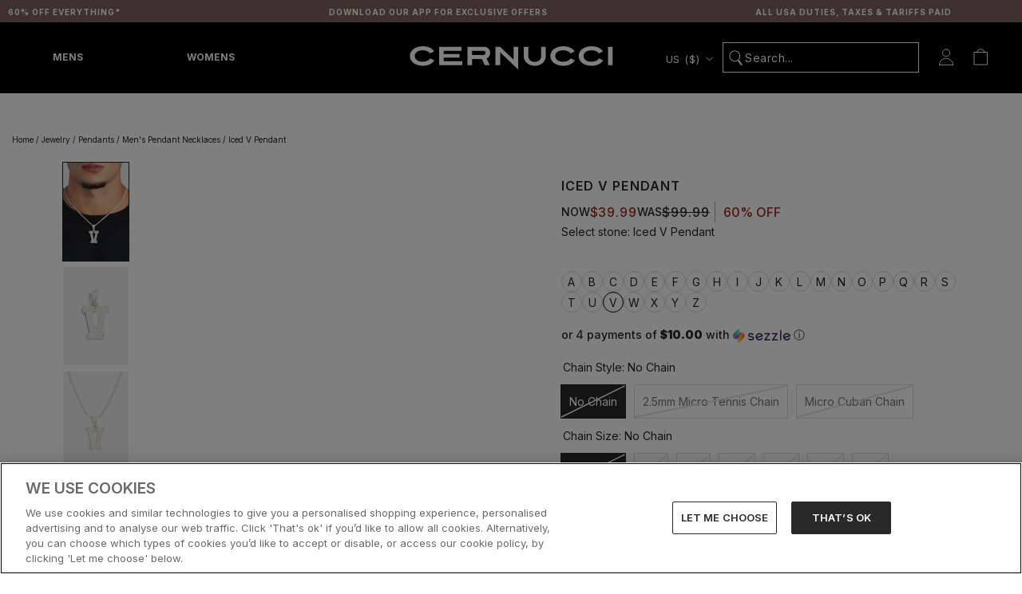

--- FILE ---
content_type: text/html; charset=utf-8
request_url: https://us.cernucci.com/products/iced-v-pendant
body_size: 133106
content:
<!doctype html>

<html class="no-js" lang="en">
  <head>
    

    
    
    <!-- connect to GTM domain -->
    <link rel="dns-prefetch" href="https://www.googletagmanager.com/">
    <link rel="preconnect" href="https://www.googletagmanager.com">
    <!-- connect to domain of font files -->
    <link rel="preconnect" href="https://fonts.googleapis.com">
    <link rel="preconnect" href="https://fonts.gstatic.com" crossorigin>
    
    <script>
      window.YETT_BLACKLIST = [
        /www\.googletagmanager\.com/,
        /staticw2\.yotpo\.com/,
        /analytics\.tiktok\.com/,
        /connect\.facebook\.net/,
        /fonts\.googleapis\.com/,
      ];
    </script>
    
    
    <script src="//us.cernucci.com/cdn/shop/t/210/assets/yett.min.modern.js?v=105791601150048228301742221545"></script>
    

    
    
    <!-- optionally increase loading priority -->
    <link
      rel="preload"
      as="style"
      href="https://fonts.googleapis.com/css2?family=Inter:wght@400;500;600;700&display=swap"
    >
    <!-- async CSS -->
    <link
      rel="stylesheet"
      media="print"
      onload="this.onload=null;this.removeAttribute('media');"
      href="https://fonts.googleapis.com/css2?family=Inter:wght@400;500;600;700&display=swap"
    >
    <!-- no-JS fallback -->
    <noscript>
      <link
        rel="stylesheet"
        href="https://fonts.googleapis.com/css2?family=Inter:wght@400;500;600;700&display=swap"
      >
    </noscript>
    

    <script type="lazyload2">
      (function (w, d, s, r, n) {
        w.TrustpilotObject = n;
        w[n] =
          w[n] ||
          function () {
            (w[n].q = w[n].q || []).push(arguments);
          };
        a = d.createElement(s);
        a.async = 1;
        a.src = r;
        a.type = 'text/java' + s;
        f = d.getElementsByTagName(s)[0];
        f.parentNode.insertBefore(a, f);
      })(window, document, 'script', 'https://invitejs.trustpilot.com/tp.min.js', 'tp');
      tp('register', 'd0cXDBw4LJlRolkq');
    </script>

    <script type="text/javascript">
      (function (c, l, a, r, i, t, y) {
        c[a] =
          c[a] ||
          function () {
            (c[a].q = c[a].q || []).push(arguments);
          };
        t = l.createElement(r);
        t.async = 1;
        t.src = 'https://www.clarity.ms/tag/' + i;
        y = l.getElementsByTagName(r)[0];
        y.parentNode.insertBefore(t, y);
      })(window, document, 'clarity', 'script', 'j8uv80lwcn');
      clarity('set', 'key', 'value');
    </script>

    
      <!-- Consent Mode Defaults -->
      <script>
        // Define dataLayer and the gtag function.
        window.dataLayer = window.dataLayer || [];

        function gtag() {
          dataLayer.push(arguments);
        }

        // Default ad_storage to 'denied'.
        gtag('consent', 'default', {
          ad_personalization: 'denied',
          ad_storage: 'denied',
          ad_user_data: 'denied',
          analytics_storage: 'denied',
          wait_for_update: 2000,
        });
        gtag('set', 'ads_data_redaction', true);
      </script>
      <!-- End Consent Mode Defaults -->
      
      
      <!-- OneTrust Cookies Consent Notice start for www.cernucci.com -->
      <script
        src="https://cdn.cookielaw.org/scripttemplates/otSDKStub.js"
        type="text/javascript"
        charset="UTF-8"
        data-language="en"
        data-domain-script="31b5dccc-7e4c-4734-bd32-e6c6fb46244d"
        defer
      ></script>
      
      <script type="text/javascript">
        function OptanonWrapper() {}
      </script>
      <!-- OneTrust Cookies Consent Notice end for www.cernucci.com -->
    

    <!-- Google Tag Manager -->
    <script>
      (function (w, d, s, l, i) {
        w[l] = w[l] || [];
        w[l].push({
          'gtm.start': new Date().getTime(),
          event: 'gtm.js',
        });
        var f = d.getElementsByTagName(s)[0],
          j = d.createElement(s),
          dl = l != 'dataLayer' ? '&l=' + l : '';
        j.async = true;
        j.src = 'https://www.googletagmanager.com/gtm.js?id=' + i + dl;
        f.parentNode.insertBefore(j, f);
      })(window, document, 'script', 'dataLayer', 'GTM-53KRG5B');
    </script>
    <!-- End Google Tag Manager -->

    <!-- Google tag (gtag.js) -->
    
    
    <script async src="https://www.googletagmanager.com/gtag/js?id=AW-737706799"></script>
    <script async src="https://www.googletagmanager.com/gtag/js?id=AW-11422249070"></script>
    <script async src="https://www.googletagmanager.com/gtag/js?id=AW-11422183581"></script>
    
    <script>
      window.dataLayer = window.dataLayer || [];

      function gtag() {
        dataLayer.push(arguments);
      }

      gtag('js', new Date());
      gtag('config', 'AW-737706799');
      gtag('config', 'AW-11422249070');
      gtag('config', 'AW-11422183581');
    </script>

    
  <script>
    window.rumv =
      window.rumv ||
      function () {
        (window.rumv.q = window.rumv.q || []).push(arguments);
      };
    (function (rum, vi, si, on) {
      var s = JSON.parse(sessionStorage.getItem('rumv') || '{"pageviews":0}');
      s.pageviews++;
      function isSafari() {
        var userAgent = navigator.userAgent.toLowerCase();
        return userAgent.indexOf('safari') > -1 && userAgent.indexOf('chrome') === -1;
      }
      if (isSafari()) {
        return;
      }
      function allowRum(pathname) {
        var deviceType = /Mobi|Android/i.test(navigator.userAgent)
          ? 'm'
          : /Tablet|iPad/i.test(navigator.userAgent)
            ? 't'
            : 'd';
        var rumMatches = [
          // [ regex, samplingrate(s) ]
          ['^/', 50],
        ];
        for (var i = 0; i < rumMatches.length; i++) {
          if (pathname.match(rumMatches[i][0])) {
            var rate = ~~(rumMatches[i][1][deviceType] || rumMatches[i][1]);
            return Math.floor(Math.random() * 100) < rate;
          }
        }

        return false;
      }
      if (s.dnt || (!s.urls && !allowRum(window.location.pathname))) {
        s.dnt = 1;
        return sessionStorage.setItem('rumv', JSON.stringify(s));
      }
      if (s.urls && s.regex && (s.page = eval('(' + s.regex + ')')(s.urls, vi.location.pathname)) && !s.page.type) {
        return sessionStorage.setItem('rumv', JSON.stringify(s));
      }

      vi.rumv.storage = s;
      var head = si.querySelector('head'),
        js = si.createElement('script');
      js.src = 'https://d5yoctgpv4cpx.cloudfront.net/' + rum + '/v4-' + vi.location.hostname + '.js';
      head.appendChild(js);
    })('RUM-79B41FCD30', window, document, 'cernucci.com');
  </script>


    


    

    
    
    
    
    
    

    

    

      <link rel="alternate" hreflang="x-default" href="https://www.cernucci.com/products/iced-v-pendant">
      <link rel="alternate" hreflang="en-GB" href="https://www.cernucci.com/products/iced-v-pendant">
      <link rel="alternate" hreflang="en-AU" href="https://us.cernucci.com/products/iced-v-pendant">
      <link rel="alternate" hreflang="en-CA" href="https://us.cernucci.com/products/iced-v-pendant">
      <link rel="alternate" hreflang="en-US" href="https://us.cernucci.com/products/iced-v-pendant">

      
      
      
        <link rel="alternate" hreflang="de" href="https://www.cernucci.com/de/products/iced-v-pendant">
      
      
    

    <meta name="google-site-verification" content="nO1hT-u1z61UtaCH-ld6eVzBIZ0Wp8e8_5rWrA8KWJc">
    <meta name="p:domain_verify" content="b754c7b885893fc88e41f23902c6b69b">

    <meta
      name="tapcart-banner:appIcon"
      content="https://storage.googleapis.com/tapcart-150607.appspot.com/7ef270e5bc2b346263dd5f04673800e9_i.png"
    >

    
<link rel="preconnect" href="https://fonts.shopifycdn.com/">
<link rel="dns-prefetch" href="https://fonts.shopifycdn.com">
<link rel="dns-prefetch" href="https://cdn.shopify.com">
<link rel="dns-prefetch" href="https://v.shopify.com">
<link rel="dns-prefetch" href="https://cdn.shopifycloud.com">


<script>
  let array = [];
  function x_parentNode_insertBefore(src) {
    if (typeof isUnblocked != 'undefined') {
      if (isUnblocked == true) {
        var script = document.createElement('script');
        script.src = src;
        document.getElementsByTagName('head')[0].appendChild(script);
      }
    }

    array.push(src);
  }
  function first_parentNode_insertBefore(src) {
    if (typeof isUnblocked != 'undefined') {
      if (isUnblocked == true) {
        var script = document.createElement('script');
        script.src = src;
        document.getElementsByTagName('head')[0].appendChild(script);
      }
    }

    array.push(src);
  }
</script>
<style>
  @media (max-width: 767px) {
    .media-lcp {
      opacity: 1 !important;
    }
    iframe#preview-bar-iframe {
      height: 90px;
    }
  }
  iframe#preview-bar-iframe {
    height: 60px;
  }
</style>
<script>
  var _0x5349 = [
    'platform',
    'classList',
    'createElement',
    'attributes',
    'No-optimization',
    'removeChild',
    'getElementById',
    'data-srcset',
    'readyState',
    '8233rrwTlW',
    'checkout',
    'mousemove',
    'top',
    'srcset',
    'dataset',
    'location',
    'v-you.myshopify.com',
    'dispatchEvent',
    'Linux\x20x86_64',
    'width',
    'querySelectorAll',
    '.lazybg',
    'appendChild',
    'data-src',
    'insertBefore',
    'rel',
    'lazybg',
    'stylesheet',
    '1897690eBdiuW',
    'lazy2',
    'setAttribute',
    'scroll',
    'wnw_load',
    'link[data-href]',
    'img.lazy2',
    'body',
    'onload',
    'Optimization-Start',
    'nextSibling',
    'innerHTML',
    '572171GEjXnu',
    'mobsrc',
    'innerHeight',
    'getAttribute',
    'script[type=lazyload2]',
    'forEach',
    '805408pNJrvU',
    '9995jWVcqK',
    'log',
    'script',
    'remove',
    'DOMContentLoaded',
    'src',
    'data-href',
    'onreadystatechange',
    'iframe',
    'touchstart',
    '1165575NTzyQw',
    'nodeName',
    'mobstyle',
    '1004847ImCLpH',
    'cart',
    'indexOf',
    'open',
    'type',
    'length',
    'initEvent',
    '11FWFliM',
    'parentNode',
    '1gIAEGT',
    'style[type=lazyload2]',
    'value',
    'addEventListener',
    'onerror',
    'href',
    'nodeValue',
    'style',
    'createEvent',
    'name',
  ];
  var _0x4e3b0e = _0x1e4d;
  (function (_0x318486, _0x20ec39) {
    var _0x5a5f79 = _0x1e4d;
    while (!![]) {
      try {
        var _0x3580bf =
          parseInt(_0x5a5f79(0x15f)) +
          parseInt(_0x5a5f79(0x11c)) * -parseInt(_0x5a5f79(0x162)) +
          -parseInt(_0x5a5f79(0x154)) +
          -parseInt(_0x5a5f79(0x14e)) +
          -parseInt(_0x5a5f79(0x11a)) * parseInt(_0x5a5f79(0x12f)) +
          parseInt(_0x5a5f79(0x155)) +
          parseInt(_0x5a5f79(0x142));
        if (_0x3580bf === _0x20ec39) break;
        else _0x318486['push'](_0x318486['shift']());
      } catch (_0x1561c2) {
        _0x318486['push'](_0x318486['shift']());
      }
    }
  })(_0x5349, 0x928cf);
  var src,
    srcset,
    windowWidth,
    critical2,
    lazyBackground,
    lazyIframe,
    lazybg,
    xmlhttp,
    s,
    i,
    flag = 0x1,
    lazy_load_by_px = 0xc8,
    external_single_loaded = 0x1;
  function wnw_init() {
    flag &&
      ((flag = 0x0),
      lazyLoadImg(),
      lazyLoadBackground(),
      lazyLoadStyle(),
      lazyLoadCss(),
      load_all_js(),
      lazyLoadIframe());
  }
  function insertAfter(_0x1cda90, _0x55535b) {
    var _0x2c0125 = _0x1e4d;
    _0x55535b['parentNode'][_0x2c0125(0x13e)](_0x1cda90, _0x55535b[_0x2c0125(0x14c)]);
  }
  function lazyLoadImg() {
    var _0x42338f = _0x1e4d,
      _0x3d7592 = document['querySelectorAll'](_0x42338f(0x148)),
      _0x19867e = window[_0x42338f(0x150)];
    for (i = 0x0; i < _0x3d7592[_0x42338f(0x167)]; i++) {
      var _0x5ca606 = _0x3d7592[i]['getBoundingClientRect']();
      0x0 != _0x5ca606[_0x42338f(0x132)] &&
        _0x5ca606[_0x42338f(0x132)] - _0x19867e < lazy_load_by_px &&
        ((src =
          windowWidth < 0x258
            ? void 0x0 === _0x3d7592[i]['dataset'][_0x42338f(0x14f)]
              ? _0x3d7592[i][_0x42338f(0x134)][_0x42338f(0x15a)]
              : _0x3d7592[i][_0x42338f(0x134)]['mobsrc']
            : void 0x0 === _0x3d7592[i][_0x42338f(0x134)]['src']
              ? _0x3d7592[i][_0x42338f(0x15a)]
              : _0x3d7592[i]['dataset'][_0x42338f(0x15a)]),
        (srcset = _0x3d7592[i]['getAttribute'](_0x42338f(0x12d))
          ? _0x3d7592[i][_0x42338f(0x151)](_0x42338f(0x12d))
          : ''),
        null != src && '' != src && (_0x3d7592[i][_0x42338f(0x15a)] = src),
        null != srcset && '' != srcset && (_0x3d7592[i][_0x42338f(0x133)] = srcset),
        _0x3d7592[i][_0x42338f(0x127)]['remove'](_0x42338f(0x143)));
    }
  }
  function lazyLoadBackground() {
    var _0x2e4c80 = _0x1e4d;
    (lazyBackground = document[_0x2e4c80(0x13a)](_0x2e4c80(0x13b)))['forEach'](function (_0x161bf9) {
      var _0x901a37 = _0x2e4c80;
      null !=
        (lazybg =
          windowWidth < 0x258
            ? void 0x0 === _0x161bf9[_0x901a37(0x134)][_0x901a37(0x161)]
              ? _0x161bf9['dataset'][_0x901a37(0x123)]
              : _0x161bf9[_0x901a37(0x134)][_0x901a37(0x161)]
            : void 0x0 === _0x161bf9['dataset'][_0x901a37(0x123)]
              ? _0x161bf9[_0x901a37(0x123)]
              : _0x161bf9[_0x901a37(0x134)][_0x901a37(0x123)]) &&
        '' != lazybg &&
        (_0x161bf9[_0x901a37(0x123)] = lazybg),
        _0x161bf9[_0x901a37(0x127)][_0x901a37(0x158)](_0x901a37(0x140));
    });
  }
  function _0x1e4d(_0x3a6758, _0x5f5137) {
    return (
      (_0x1e4d = function (_0x534934, _0x1e4d5f) {
        _0x534934 = _0x534934 - 0x11a;
        var _0x66f7bd = _0x5349[_0x534934];
        return _0x66f7bd;
      }),
      _0x1e4d(_0x3a6758, _0x5f5137)
    );
  }
  function lazyLoadCss() {
    var _0x21a695 = _0x1e4d,
      _0x2dd222 = document['querySelectorAll'](_0x21a695(0x147));
    for (i = 0x0; i < _0x2dd222[_0x21a695(0x167)]; i++) {
      var _0x2beb2b = document[_0x21a695(0x128)]('link');
      (_0x2beb2b[_0x21a695(0x121)] = _0x2dd222[i][_0x21a695(0x151)](_0x21a695(0x15b))),
        (_0x2beb2b[_0x21a695(0x13f)] = _0x21a695(0x141)),
        delete _0x2dd222[i][_0x21a695(0x134)][_0x21a695(0x121)],
        _0x2dd222[i][_0x21a695(0x11b)][_0x21a695(0x13e)](_0x2beb2b, _0x2dd222[i]),
        _0x2dd222[i][_0x21a695(0x11b)][_0x21a695(0x12b)](_0x2dd222[i]);
    }
  }
  function lazyLoadStyle() {
    var _0x4445ce = _0x1e4d,
      _0x10d154 = document[_0x4445ce(0x13a)](_0x4445ce(0x11d));
    for (i = 0x0; i < _0x10d154['length']; i++) {
      var _0x66eff5 = document[_0x4445ce(0x128)]('style');
      (_0x66eff5[_0x4445ce(0x14d)] = _0x10d154[i]['innerHTML']),
        _0x10d154[i]['parentNode'][_0x4445ce(0x13e)](_0x66eff5, _0x10d154[i]),
        _0x10d154[i][_0x4445ce(0x11b)][_0x4445ce(0x12b)](_0x10d154[i]);
    }
  }
  function lazyLoadIframe() {
    var _0x194d37 = _0x1e4d;
    (lazyIframe = document['querySelectorAll'](_0x194d37(0x15d)))['forEach'](function (_0x4a075f) {
      var _0x41001f = _0x194d37;
      null != _0x4a075f[_0x41001f(0x134)][_0x41001f(0x15a)] &&
        '' != _0x4a075f[_0x41001f(0x134)]['src'] &&
        (_0x4a075f[_0x41001f(0x15a)] = _0x4a075f[_0x41001f(0x134)]['src']);
    });
  }
  function w3_load_js_uri(_0x148fa8) {
    var _0x460652 = _0x1e4d,
      _0x2764c7 = document[_0x460652(0x128)]('script');
    if (void 0x0 !== _0x148fa8[_0x460652(0x129)]) {
      for (
        var _0x2c3b71, _0x39c8e4 = 0x0, _0x4554a3 = _0x148fa8[_0x460652(0x129)], _0x37f424 = _0x4554a3['length'];
        _0x39c8e4 < _0x37f424;
        _0x39c8e4++
      )
        _0x460652(0x13d) != (_0x2c3b71 = _0x4554a3[_0x39c8e4])[_0x460652(0x160)] &&
          _0x460652(0x166) != _0x2c3b71['nodeName'] &&
          _0x2764c7[_0x460652(0x144)](_0x2c3b71[_0x460652(0x160)], _0x2c3b71[_0x460652(0x122)]);
    }
    return (
      (_0x2764c7[_0x460652(0x15a)] = _0x148fa8[_0x460652(0x151)]('data-src')),
      insertAfter(_0x2764c7, _0x148fa8),
      delete _0x148fa8[_0x460652(0x134)][_0x460652(0x15a)],
      delete _0x148fa8[_0x460652(0x166)],
      _0x148fa8[_0x460652(0x11b)]['removeChild'](_0x148fa8),
      _0x2764c7
    );
  }
  function w3_load_inline_js_single(_0x49f9d9) {
    var _0x150603 = _0x1e4d;
    if (!external_single_loaded)
      return (
        setTimeout(function () {
          w3_load_inline_js_single(_0x49f9d9);
        }, 0xc8),
        !0x1
      );
    for (
      var _0x4ea3ca = document[_0x150603(0x128)](_0x150603(0x157)), _0x2fd8ed = 0x0;
      _0x2fd8ed < _0x49f9d9[_0x150603(0x129)][_0x150603(0x167)];
      _0x2fd8ed++
    ) {
      var _0x34040a = _0x49f9d9['attributes'][_0x2fd8ed];
      'type' != _0x34040a[_0x150603(0x125)] &&
        _0x4ea3ca[_0x150603(0x144)](_0x34040a[_0x150603(0x125)], _0x34040a[_0x150603(0x11e)]);
    }
    (_0x4ea3ca[_0x150603(0x14d)] = _0x49f9d9[_0x150603(0x14d)]),
      insertAfter(_0x4ea3ca, _0x49f9d9),
      _0x49f9d9[_0x150603(0x11b)][_0x150603(0x12b)](_0x49f9d9);
  }
  function lazyLoadScripts() {
    var _0x533c52 = _0x1e4d,
      _0x389c71 = document['querySelectorAll'](_0x533c52(0x152));
    if (!(_0x389c71[_0x533c52(0x167)] < 0x1)) {
      if (null !== _0x389c71[0x0][_0x533c52(0x151)]('data-src')) {
        var _0x50aa84 = w3_load_js_uri(_0x389c71[0x0]);
        (_0x50aa84['onload'] = function () {
          lazyLoadScripts();
        }),
          (_0x50aa84[_0x533c52(0x120)] = function () {
            lazyLoadScripts();
          });
      } else w3_load_inline_js_single(_0x389c71[0x0]), lazyLoadScripts();
    }
  }
  function lazyLoadCss2(_0x4ad726, _0x282419) {
    var _0x10d71e = _0x1e4d;
    ((xmlhttp = new XMLHttpRequest())[_0x10d71e(0x15c)] = function () {
      var _0x252251 = _0x10d71e;
      0x4 == this[_0x252251(0x12e)] &&
        0xc8 == this['status'] &&
        (document[_0x252251(0x12c)](_0x282419)[_0x252251(0x14d)] = this['responseText']);
    }),
      xmlhttp[_0x10d71e(0x165)]('GET', _0x4ad726, !0x0),
      xmlhttp['send']();
  }
  function lazyLoadJS(_0x198984) {
    var _0x535c61 = _0x1e4d;
    ((s = document[_0x535c61(0x128)](_0x535c61(0x157)))[_0x535c61(0x15a)] = _0x198984),
      (s[_0x535c61(0x14a)] = function () {
        var _0x5d388a = _0x535c61;
        document[_0x5d388a(0x149)][_0x5d388a(0x13c)](s);
      });
  }
  function load_all_js() {
    var _0xd13b25 = _0x1e4d;
    window[_0xd13b25(0x135)][_0xd13b25(0x121)][_0xd13b25(0x164)](_0xd13b25(0x136)) > -0x1 ||
    window[_0xd13b25(0x135)][_0xd13b25(0x121)][_0xd13b25(0x164)](_0xd13b25(0x163)) > -0x1 ||
    window[_0xd13b25(0x135)][_0xd13b25(0x121)][_0xd13b25(0x164)](_0xd13b25(0x130)) > -0x1
      ? console[_0xd13b25(0x156)](_0xd13b25(0x12a))
      : (console['log'](_0xd13b25(0x14b)),
        setTimeout(function () {
          var _0x50678a = _0xd13b25,
            _0x10fe5d = new Event(_0x50678a(0x146));
          window[_0x50678a(0x137)](_0x10fe5d);
        }, 0xc8)),
      lazyLoadScripts(),
      setTimeout(function () {
        var _0x2e1549 = _0xd13b25,
          _0x2db5a2 = document[_0x2e1549(0x124)]('Event');
        _0x2db5a2[_0x2e1549(0x168)]('DOMContentLoaded2', !0x0, !0x0),
          window['document'][_0x2e1549(0x137)](_0x2db5a2),
          (critical2 = document[_0x2e1549(0x13a)]('.critical2'))[_0x2e1549(0x153)](function (_0xcfee60) {
            var _0x35fc27 = _0x2e1549;
            _0xcfee60[_0x35fc27(0x14d)] = '';
          });
      }, 0xbb8);
  }
  document[_0x4e3b0e(0x11f)](_0x4e3b0e(0x159), function () {
    var _0x3302c2 = _0x4e3b0e;
    (windowWidth = screen[_0x3302c2(0x139)]),
      window['addEventListener'](_0x3302c2(0x145), function () {
        lazyLoadImg(), wnw_init();
      }),
      window[_0x3302c2(0x11f)](_0x3302c2(0x131), function () {
        lazyLoadImg(), wnw_init();
      }),
      _0x3302c2(0x138) != navigator[_0x3302c2(0x126)] && wnw_init(),
      window[_0x3302c2(0x11f)](_0x3302c2(0x15e), function () {
        lazyLoadImg(), wnw_init();
      });
  });
</script>

<script src="//us.cernucci.com/cdn/shop/t/210/assets/jquery.min.js?v=89264165447073588911727180147"></script>



    

    <script>
      const observer1 = new MutationObserver((mutations) => {
        mutations.forEach(({ addedNodes }) => {
          addedNodes.forEach((node) => {
            // For each added script tag
            if (node.nodeType === 1 && node.tagName === 'SCRIPT') {
              const src = node.src || '';
              const type = node.type;

              if (
                node.innerHTML.includes('yotpo.com/SABIk2mbXiXmD1WV0SkkAOGmeeDIsPWZUeY9mERw/widget.js') &&
                type == 'text/javascript' &&
                node.id != 'customScript1'
              ) {
                let blockingScriptInnerHTML = node.innerHTML;
                node.remove();
                setTimeout(function () {
                  // Create a new script element
                  var script = document.createElement('script');

                  // Set the content of the script element
                  script.setAttribute('id', 'customScript1');
                  script.innerHTML = blockingScriptInnerHTML;
                  // Append the script element to the body
                  document.body.appendChild(script);
                }, 3000);
              }
            }
          });
        });
      });

      // Starts the monitoring
      observer1.observe(document.documentElement, {
        childList: true,
        subtree: true,
      });
    </script>

    <meta charset="utf-8">
    <meta http-equiv="X-UA-Compatible" content="IE=edge,chrome=1">
    <meta
      name="viewport"
      content="width=device-width, initial-scale=1.0, height=device-height, minimum-scale=1.0, maximum-scale=1.0"
    >
    <meta name="theme-color" content="">

    <title>
      
        Iced V Pendant
        
        
          &ndash; Cernucci US
      
    </title><meta name="description" content="Iced Letter Motif Pendant in White Gold and finished with Cubic Zirconia stones. Bundle with our 2.5mm Micro Tennis Chain or Micro Cuban Chain for unparallel shine. Metal: Brass Plating: Rhodium Plated Stones: Cubic Zirconia"><meta property="og:type" content="product">
  <meta property="og:title" content="Iced V Pendant"><meta property="og:image" content="http://us.cernucci.com/cdn/shop/products/2MM-MTC-WG18CHAINSHOT_22.jpg?v=1715166583&width=1024">
    <meta property="og:image:secure_url" content="https://us.cernucci.com/cdn/shop/products/2MM-MTC-WG18CHAINSHOT_22.jpg?v=1715166583&width=1024">
    <meta property="og:image:width" content="1366">
    <meta property="og:image:height" content="2048"><meta
    property="product:price:amount"
    content="39.99"
  >
  <meta property="product:price:currency" content="USD"><meta property="og:description" content="Iced Letter Motif Pendant in White Gold and finished with Cubic Zirconia stones. Bundle with our 2.5mm Micro Tennis Chain or Micro Cuban Chain for unparallel shine. Metal: Brass Plating: Rhodium Plated Stones: Cubic Zirconia"><meta property="og:url" content="https://us.cernucci.com/products/iced-v-pendant">
<meta property="og:site_name" content="Cernucci US"><meta name="twitter:card" content="summary"><meta name="twitter:title" content="Iced V Pendant">
  <meta name="twitter:description" content="
Iced Letter Motif Pendant in White Gold and finished with Cubic Zirconia stones.
Bundle with our 2.5mm Micro Tennis Chain or Micro Cuban Chain for unparallel shine.



Metal: Brass

Plating: Rhodium Plated

Stones: Cubic Zirconia">
  <meta
    name="twitter:image"
    content="https://us.cernucci.com/cdn/shop/products/2MM-MTC-WG18CHAINSHOT_22.jpg?crop=center&height=600&v=1715166583&width=600"
  >
    <style>
  @font-face {
  font-family: Inter;
  font-weight: 500;
  font-style: normal;
  font-display: fallback;
  src: url("//us.cernucci.com/cdn/fonts/inter/inter_n5.d7101d5e168594dd06f56f290dd759fba5431d97.woff2") format("woff2"),
       url("//us.cernucci.com/cdn/fonts/inter/inter_n5.5332a76bbd27da00474c136abb1ca3cbbf259068.woff") format("woff");
}

  @font-face {
  font-family: "Nunito Sans";
  font-weight: 400;
  font-style: normal;
  font-display: fallback;
  src: url("//us.cernucci.com/cdn/fonts/nunito_sans/nunitosans_n4.0276fe080df0ca4e6a22d9cb55aed3ed5ba6b1da.woff2") format("woff2"),
       url("//us.cernucci.com/cdn/fonts/nunito_sans/nunitosans_n4.b4964bee2f5e7fd9c3826447e73afe2baad607b7.woff") format("woff");
}


  @font-face {
  font-family: "Nunito Sans";
  font-weight: 700;
  font-style: normal;
  font-display: fallback;
  src: url("//us.cernucci.com/cdn/fonts/nunito_sans/nunitosans_n7.25d963ed46da26098ebeab731e90d8802d989fa5.woff2") format("woff2"),
       url("//us.cernucci.com/cdn/fonts/nunito_sans/nunitosans_n7.d32e3219b3d2ec82285d3027bd673efc61a996c8.woff") format("woff");
}

  @font-face {
  font-family: "Nunito Sans";
  font-weight: 400;
  font-style: italic;
  font-display: fallback;
  src: url("//us.cernucci.com/cdn/fonts/nunito_sans/nunitosans_i4.6e408730afac1484cf297c30b0e67c86d17fc586.woff2") format("woff2"),
       url("//us.cernucci.com/cdn/fonts/nunito_sans/nunitosans_i4.c9b6dcbfa43622b39a5990002775a8381942ae38.woff") format("woff");
}

  @font-face {
  font-family: "Nunito Sans";
  font-weight: 700;
  font-style: italic;
  font-display: fallback;
  src: url("//us.cernucci.com/cdn/fonts/nunito_sans/nunitosans_i7.8c1124729eec046a321e2424b2acf328c2c12139.woff2") format("woff2"),
       url("//us.cernucci.com/cdn/fonts/nunito_sans/nunitosans_i7.af4cda04357273e0996d21184432bcb14651a64d.woff") format("woff");
}


  :root {
    --heading-font-family : Inter, sans-serif;
    --heading-font-weight : 500;
    --heading-font-style  : normal;

    --text-font-family : "Nunito Sans", sans-serif;
    --text-font-weight : 400;
    --text-font-style  : normal;

    --base-text-font-size   : 14px;
    --default-text-font-size: 14px;--background          : #ffffff;
    --background-rgb      : 255, 255, 255;
    --light-background    : #ffffff;
    --light-background-rgb: 255, 255, 255;
    --heading-color       : #252525;
    --text-color          : #252525;
    --text-color-rgb      : 37, 37, 37;
    --text-color-light    : #787878;
    --text-color-light-rgb: 120, 120, 120;
    --link-color          : #787878;
    --link-color-rgb      : 120, 120, 120;
    --border-color        : #dedede;
    --border-color-rgb    : 222, 222, 222;

    --button-background    : #252525;
    --button-background-rgb: 37, 37, 37;
    --button-text-color    : #ffffff;

    --header-background       : #ffffff;
    --header-heading-color    : #252525;
    --header-light-text-color : #ffffff;
    --header-border-color     : #dedede;

    --footer-background    : #252525;
    --footer-text-color    : #f5f5f5;
    --footer-heading-color : #f5f5f5;
    --footer-border-color  : #444444;

    --navigation-background      : #f5f5f5;
    --navigation-background-rgb  : 245, 245, 245;
    --navigation-text-color      : #252525;
    --navigation-text-color-light: rgba(37, 37, 37, 0.5);
    --navigation-border-color    : rgba(37, 37, 37, 0.25);

    --newsletter-popup-background     : #252525;
    --newsletter-popup-text-color     : #f5f5f5;
    --newsletter-popup-text-color-rgb : 245, 245, 245;

    --secondary-elements-background       : #fff5f5;
    --secondary-elements-background-rgb   : 255, 245, 245;
    --secondary-elements-text-color       : #f5f5f5;
    --secondary-elements-text-color-light : rgba(245, 245, 245, 0.5);
    --secondary-elements-border-color     : rgba(245, 245, 245, 0.25);

    --product-sale-price-color    : #f94c43;
    --product-sale-price-color-rgb: 249, 76, 67;
    --product-star-rating: #f2cc5c;

    /* Shopify related variables */
    --payment-terms-background-color: #ffffff;

    --discount-price-color: #a0261b;

    /* Products */

    --horizontal-spacing-four-products-per-row: 7px;
        --horizontal-spacing-two-products-per-row : 7px;

    --vertical-spacing-four-products-per-row: 40px;
        --vertical-spacing-two-products-per-row : 50px;

    /* Animation */
    --drawer-transition-timing: cubic-bezier(0.645, 0.045, 0.355, 1);
    --header-base-height: 80px; /* We set a default for browsers that do not support CSS variables */

    /* Cursors */
    --cursor-zoom-in-svg    : url(//us.cernucci.com/cdn/shop/t/210/assets/cursor-zoom-in.svg?v=151566128294016066061726078671);
    --cursor-zoom-in-2x-svg : url(//us.cernucci.com/cdn/shop/t/210/assets/cursor-zoom-in-2x.svg?v=176828636786777124621726078671);
  }
</style>

<script>
  // IE11 does not have support for CSS variables, so we have to polyfill them
  if (!(((window || {}).CSS || {}).supports && window.CSS.supports('(--a: 0)'))) {
    const script = document.createElement('script');
    script.type = 'text/javascript';
    script.src = 'https://cdn.jsdelivr.net/npm/css-vars-ponyfill@2';
    script.onload = function () {
      cssVars({});
    };

    document.getElementsByTagName('head')[0].appendChild(script);
  }
</script>


    <script>window.performance && window.performance.mark && window.performance.mark('shopify.content_for_header.start');</script><meta id="shopify-digital-wallet" name="shopify-digital-wallet" content="/59128447137/digital_wallets/dialog">
<meta name="shopify-checkout-api-token" content="968b02dc8b36a91c993dc6deeba018b3">
<meta id="in-context-paypal-metadata" data-shop-id="59128447137" data-venmo-supported="true" data-environment="production" data-locale="en_US" data-paypal-v4="true" data-currency="USD">
<link rel="alternate" type="application/json+oembed" href="https://us.cernucci.com/products/iced-v-pendant.oembed">
<script async="async" src="/checkouts/internal/preloads.js?locale=en-US"></script>
<link rel="preconnect" href="https://shop.app" crossorigin="anonymous">
<script async="async" src="https://shop.app/checkouts/internal/preloads.js?locale=en-US&shop_id=59128447137" crossorigin="anonymous"></script>
<script id="apple-pay-shop-capabilities" type="application/json">{"shopId":59128447137,"countryCode":"US","currencyCode":"USD","merchantCapabilities":["supports3DS"],"merchantId":"gid:\/\/shopify\/Shop\/59128447137","merchantName":"Cernucci US","requiredBillingContactFields":["postalAddress","email","phone"],"requiredShippingContactFields":["postalAddress","email","phone"],"shippingType":"shipping","supportedNetworks":["visa","masterCard","amex","discover","elo","jcb"],"total":{"type":"pending","label":"Cernucci US","amount":"1.00"},"shopifyPaymentsEnabled":true,"supportsSubscriptions":true}</script>
<script id="shopify-features" type="application/json">{"accessToken":"968b02dc8b36a91c993dc6deeba018b3","betas":["rich-media-storefront-analytics"],"domain":"us.cernucci.com","predictiveSearch":true,"shopId":59128447137,"locale":"en"}</script>
<script>var Shopify = Shopify || {};
Shopify.shop = "cernucci-us.myshopify.com";
Shopify.locale = "en";
Shopify.currency = {"active":"USD","rate":"1.0"};
Shopify.country = "US";
Shopify.theme = {"name":"cernucci-us-morning\/main","id":136779595937,"schema_name":"Prestige","schema_version":"5.6.2","theme_store_id":null,"role":"main"};
Shopify.theme.handle = "null";
Shopify.theme.style = {"id":null,"handle":null};
Shopify.cdnHost = "us.cernucci.com/cdn";
Shopify.routes = Shopify.routes || {};
Shopify.routes.root = "/";</script>
<script type="module">!function(o){(o.Shopify=o.Shopify||{}).modules=!0}(window);</script>
<script>!function(o){function n(){var o=[];function n(){o.push(Array.prototype.slice.apply(arguments))}return n.q=o,n}var t=o.Shopify=o.Shopify||{};t.loadFeatures=n(),t.autoloadFeatures=n()}(window);</script>
<script>
  window.ShopifyPay = window.ShopifyPay || {};
  window.ShopifyPay.apiHost = "shop.app\/pay";
  window.ShopifyPay.redirectState = null;
</script>
<script id="shop-js-analytics" type="application/json">{"pageType":"product"}</script>
<script defer="defer" async type="module" src="//us.cernucci.com/cdn/shopifycloud/shop-js/modules/v2/client.init-shop-cart-sync_dlpDe4U9.en.esm.js"></script>
<script defer="defer" async type="module" src="//us.cernucci.com/cdn/shopifycloud/shop-js/modules/v2/chunk.common_FunKbpTJ.esm.js"></script>
<script type="module">
  await import("//us.cernucci.com/cdn/shopifycloud/shop-js/modules/v2/client.init-shop-cart-sync_dlpDe4U9.en.esm.js");
await import("//us.cernucci.com/cdn/shopifycloud/shop-js/modules/v2/chunk.common_FunKbpTJ.esm.js");

  window.Shopify.SignInWithShop?.initShopCartSync?.({"fedCMEnabled":true,"windoidEnabled":true});

</script>
<script>
  window.Shopify = window.Shopify || {};
  if (!window.Shopify.featureAssets) window.Shopify.featureAssets = {};
  window.Shopify.featureAssets['shop-js'] = {"shop-cart-sync":["modules/v2/client.shop-cart-sync_DIWHqfTk.en.esm.js","modules/v2/chunk.common_FunKbpTJ.esm.js"],"init-fed-cm":["modules/v2/client.init-fed-cm_CmNkGb1A.en.esm.js","modules/v2/chunk.common_FunKbpTJ.esm.js"],"shop-button":["modules/v2/client.shop-button_Dpfxl9vG.en.esm.js","modules/v2/chunk.common_FunKbpTJ.esm.js"],"shop-cash-offers":["modules/v2/client.shop-cash-offers_CtPYbIPM.en.esm.js","modules/v2/chunk.common_FunKbpTJ.esm.js","modules/v2/chunk.modal_n1zSoh3t.esm.js"],"init-windoid":["modules/v2/client.init-windoid_V_O5I0mt.en.esm.js","modules/v2/chunk.common_FunKbpTJ.esm.js"],"shop-toast-manager":["modules/v2/client.shop-toast-manager_p8J9W8kY.en.esm.js","modules/v2/chunk.common_FunKbpTJ.esm.js"],"init-shop-email-lookup-coordinator":["modules/v2/client.init-shop-email-lookup-coordinator_DUdFDmvK.en.esm.js","modules/v2/chunk.common_FunKbpTJ.esm.js"],"init-shop-cart-sync":["modules/v2/client.init-shop-cart-sync_dlpDe4U9.en.esm.js","modules/v2/chunk.common_FunKbpTJ.esm.js"],"pay-button":["modules/v2/client.pay-button_x_P2fRzB.en.esm.js","modules/v2/chunk.common_FunKbpTJ.esm.js"],"shop-login-button":["modules/v2/client.shop-login-button_C3-NmE42.en.esm.js","modules/v2/chunk.common_FunKbpTJ.esm.js","modules/v2/chunk.modal_n1zSoh3t.esm.js"],"avatar":["modules/v2/client.avatar_BTnouDA3.en.esm.js"],"init-shop-for-new-customer-accounts":["modules/v2/client.init-shop-for-new-customer-accounts_aeWumpsw.en.esm.js","modules/v2/client.shop-login-button_C3-NmE42.en.esm.js","modules/v2/chunk.common_FunKbpTJ.esm.js","modules/v2/chunk.modal_n1zSoh3t.esm.js"],"init-customer-accounts-sign-up":["modules/v2/client.init-customer-accounts-sign-up_CRLhpYdY.en.esm.js","modules/v2/client.shop-login-button_C3-NmE42.en.esm.js","modules/v2/chunk.common_FunKbpTJ.esm.js","modules/v2/chunk.modal_n1zSoh3t.esm.js"],"checkout-modal":["modules/v2/client.checkout-modal_EOl6FxyC.en.esm.js","modules/v2/chunk.common_FunKbpTJ.esm.js","modules/v2/chunk.modal_n1zSoh3t.esm.js"],"init-customer-accounts":["modules/v2/client.init-customer-accounts_BkuyBVsz.en.esm.js","modules/v2/client.shop-login-button_C3-NmE42.en.esm.js","modules/v2/chunk.common_FunKbpTJ.esm.js","modules/v2/chunk.modal_n1zSoh3t.esm.js"],"shop-follow-button":["modules/v2/client.shop-follow-button_DDNA7Aw9.en.esm.js","modules/v2/chunk.common_FunKbpTJ.esm.js","modules/v2/chunk.modal_n1zSoh3t.esm.js"],"lead-capture":["modules/v2/client.lead-capture_LZVhB0lN.en.esm.js","modules/v2/chunk.common_FunKbpTJ.esm.js","modules/v2/chunk.modal_n1zSoh3t.esm.js"],"shop-login":["modules/v2/client.shop-login_D4d_T_FR.en.esm.js","modules/v2/chunk.common_FunKbpTJ.esm.js","modules/v2/chunk.modal_n1zSoh3t.esm.js"],"payment-terms":["modules/v2/client.payment-terms_g-geHK5T.en.esm.js","modules/v2/chunk.common_FunKbpTJ.esm.js","modules/v2/chunk.modal_n1zSoh3t.esm.js"]};
</script>
<script>(function() {
  var isLoaded = false;
  function asyncLoad() {
    if (isLoaded) return;
    isLoaded = true;
    var urls = ["https:\/\/dr4qe3ddw9y32.cloudfront.net\/awin-shopify-integration-code.js?aid=22397\u0026s2s=\u0026v=shopifyApp_2.0.10\u0026ts=1669982858784\u0026shop=cernucci-us.myshopify.com","https:\/\/cdn-scripts.signifyd.com\/shopify\/script-tag.js?shop=cernucci-us.myshopify.com","https:\/\/cdn.tapcart.com\/webbridge-sdk\/webbridge.umd.js?shop=cernucci-us.myshopify.com","https:\/\/assets.tapcart.com\/__tc-ck-loader\/index.js?appId=VAtzjfQTB4\u0026environment=production\u0026shop=cernucci-us.myshopify.com","https:\/\/connect.nosto.com\/include\/script\/shopify-59128447137.js?shop=cernucci-us.myshopify.com","https:\/\/cdn.rebuyengine.com\/onsite\/js\/rebuy.js?shop=cernucci-us.myshopify.com","https:\/\/s3.eu-west-1.amazonaws.com\/production-klarna-il-shopify-osm\/0b7fe7c4a98ef8166eeafee767bc667686567a25\/cernucci-us.myshopify.com-1764854471390.js?shop=cernucci-us.myshopify.com","\/\/backinstock.useamp.com\/widget\/91577_1765518145.js?category=bis\u0026v=6\u0026shop=cernucci-us.myshopify.com"];
    for (var i = 0; i < urls.length; i++) {
      var s = document.createElement('script');
      s.type = 'text/javascript';
      s.async = true;
      s.src = urls[i];
      var x = document.getElementsByTagName('script')[0];
      x.parentNode.insertBefore(s, x);
    }
  };
  if(window.attachEvent) {
    window.attachEvent('onload', asyncLoad);
  } else {
    window.addEventListener('load', asyncLoad, false);
  }
})();</script>
<script id="__st">var __st={"a":59128447137,"offset":0,"reqid":"7620a100-facf-401b-b79a-d53a105b46cb-1765551280","pageurl":"us.cernucci.com\/products\/iced-v-pendant","u":"e5e000069bc2","p":"product","rtyp":"product","rid":7728995106977};</script>
<script>window.ShopifyPaypalV4VisibilityTracking = true;</script>
<script id="captcha-bootstrap">!function(){'use strict';const t='contact',e='account',n='new_comment',o=[[t,t],['blogs',n],['comments',n],[t,'customer']],c=[[e,'customer_login'],[e,'guest_login'],[e,'recover_customer_password'],[e,'create_customer']],r=t=>t.map((([t,e])=>`form[action*='/${t}']:not([data-nocaptcha='true']) input[name='form_type'][value='${e}']`)).join(','),a=t=>()=>t?[...document.querySelectorAll(t)].map((t=>t.form)):[];function s(){const t=[...o],e=r(t);return a(e)}const i='password',u='form_key',d=['recaptcha-v3-token','g-recaptcha-response','h-captcha-response',i],f=()=>{try{return window.sessionStorage}catch{return}},m='__shopify_v',_=t=>t.elements[u];function p(t,e,n=!1){try{const o=window.sessionStorage,c=JSON.parse(o.getItem(e)),{data:r}=function(t){const{data:e,action:n}=t;return t[m]||n?{data:e,action:n}:{data:t,action:n}}(c);for(const[e,n]of Object.entries(r))t.elements[e]&&(t.elements[e].value=n);n&&o.removeItem(e)}catch(o){console.error('form repopulation failed',{error:o})}}const l='form_type',E='cptcha';function T(t){t.dataset[E]=!0}const w=window,h=w.document,L='Shopify',v='ce_forms',y='captcha';let A=!1;((t,e)=>{const n=(g='f06e6c50-85a8-45c8-87d0-21a2b65856fe',I='https://cdn.shopify.com/shopifycloud/storefront-forms-hcaptcha/ce_storefront_forms_captcha_hcaptcha.v1.5.2.iife.js',D={infoText:'Protected by hCaptcha',privacyText:'Privacy',termsText:'Terms'},(t,e,n)=>{const o=w[L][v],c=o.bindForm;if(c)return c(t,g,e,D).then(n);var r;o.q.push([[t,g,e,D],n]),r=I,A||(h.body.append(Object.assign(h.createElement('script'),{id:'captcha-provider',async:!0,src:r})),A=!0)});var g,I,D;w[L]=w[L]||{},w[L][v]=w[L][v]||{},w[L][v].q=[],w[L][y]=w[L][y]||{},w[L][y].protect=function(t,e){n(t,void 0,e),T(t)},Object.freeze(w[L][y]),function(t,e,n,w,h,L){const[v,y,A,g]=function(t,e,n){const i=e?o:[],u=t?c:[],d=[...i,...u],f=r(d),m=r(i),_=r(d.filter((([t,e])=>n.includes(e))));return[a(f),a(m),a(_),s()]}(w,h,L),I=t=>{const e=t.target;return e instanceof HTMLFormElement?e:e&&e.form},D=t=>v().includes(t);t.addEventListener('submit',(t=>{const e=I(t);if(!e)return;const n=D(e)&&!e.dataset.hcaptchaBound&&!e.dataset.recaptchaBound,o=_(e),c=g().includes(e)&&(!o||!o.value);(n||c)&&t.preventDefault(),c&&!n&&(function(t){try{if(!f())return;!function(t){const e=f();if(!e)return;const n=_(t);if(!n)return;const o=n.value;o&&e.removeItem(o)}(t);const e=Array.from(Array(32),(()=>Math.random().toString(36)[2])).join('');!function(t,e){_(t)||t.append(Object.assign(document.createElement('input'),{type:'hidden',name:u})),t.elements[u].value=e}(t,e),function(t,e){const n=f();if(!n)return;const o=[...t.querySelectorAll(`input[type='${i}']`)].map((({name:t})=>t)),c=[...d,...o],r={};for(const[a,s]of new FormData(t).entries())c.includes(a)||(r[a]=s);n.setItem(e,JSON.stringify({[m]:1,action:t.action,data:r}))}(t,e)}catch(e){console.error('failed to persist form',e)}}(e),e.submit())}));const S=(t,e)=>{t&&!t.dataset[E]&&(n(t,e.some((e=>e===t))),T(t))};for(const o of['focusin','change'])t.addEventListener(o,(t=>{const e=I(t);D(e)&&S(e,y())}));const B=e.get('form_key'),M=e.get(l),P=B&&M;t.addEventListener('DOMContentLoaded',(()=>{const t=y();if(P)for(const e of t)e.elements[l].value===M&&p(e,B);[...new Set([...A(),...v().filter((t=>'true'===t.dataset.shopifyCaptcha))])].forEach((e=>S(e,t)))}))}(h,new URLSearchParams(w.location.search),n,t,e,['guest_login'])})(!0,!0)}();</script>
<script integrity="sha256-52AcMU7V7pcBOXWImdc/TAGTFKeNjmkeM1Pvks/DTgc=" data-source-attribution="shopify.loadfeatures" defer="defer" src="//us.cernucci.com/cdn/shopifycloud/storefront/assets/storefront/load_feature-81c60534.js" crossorigin="anonymous"></script>
<script crossorigin="anonymous" defer="defer" src="//us.cernucci.com/cdn/shopifycloud/storefront/assets/shopify_pay/storefront-65b4c6d7.js?v=20250812"></script>
<script data-source-attribution="shopify.dynamic_checkout.dynamic.init">var Shopify=Shopify||{};Shopify.PaymentButton=Shopify.PaymentButton||{isStorefrontPortableWallets:!0,init:function(){window.Shopify.PaymentButton.init=function(){};var t=document.createElement("script");t.src="https://us.cernucci.com/cdn/shopifycloud/portable-wallets/latest/portable-wallets.en.js",t.type="module",document.head.appendChild(t)}};
</script>
<script data-source-attribution="shopify.dynamic_checkout.buyer_consent">
  function portableWalletsHideBuyerConsent(e){var t=document.getElementById("shopify-buyer-consent"),n=document.getElementById("shopify-subscription-policy-button");t&&n&&(t.classList.add("hidden"),t.setAttribute("aria-hidden","true"),n.removeEventListener("click",e))}function portableWalletsShowBuyerConsent(e){var t=document.getElementById("shopify-buyer-consent"),n=document.getElementById("shopify-subscription-policy-button");t&&n&&(t.classList.remove("hidden"),t.removeAttribute("aria-hidden"),n.addEventListener("click",e))}window.Shopify?.PaymentButton&&(window.Shopify.PaymentButton.hideBuyerConsent=portableWalletsHideBuyerConsent,window.Shopify.PaymentButton.showBuyerConsent=portableWalletsShowBuyerConsent);
</script>
<script data-source-attribution="shopify.dynamic_checkout.cart.bootstrap">document.addEventListener("DOMContentLoaded",(function(){function t(){return document.querySelector("shopify-accelerated-checkout-cart, shopify-accelerated-checkout")}if(t())Shopify.PaymentButton.init();else{new MutationObserver((function(e,n){t()&&(Shopify.PaymentButton.init(),n.disconnect())})).observe(document.body,{childList:!0,subtree:!0})}}));
</script>
<link id="shopify-accelerated-checkout-styles" rel="stylesheet" media="screen" href="https://us.cernucci.com/cdn/shopifycloud/portable-wallets/latest/accelerated-checkout-backwards-compat.css" crossorigin="anonymous">
<style id="shopify-accelerated-checkout-cart">
        #shopify-buyer-consent {
  margin-top: 1em;
  display: inline-block;
  width: 100%;
}

#shopify-buyer-consent.hidden {
  display: none;
}

#shopify-subscription-policy-button {
  background: none;
  border: none;
  padding: 0;
  text-decoration: underline;
  font-size: inherit;
  cursor: pointer;
}

#shopify-subscription-policy-button::before {
  box-shadow: none;
}

      </style>

<script>window.performance && window.performance.mark && window.performance.mark('shopify.content_for_header.end');</script>

<script>
  window.BOLD = window.BOLD || {};
  window.BOLD.options = window.BOLD.options || {};
  window.BOLD.options.settings = window.BOLD.options.settings || {};
  window.BOLD.options.settings.v1_variant_mode = window.BOLD.options.settings.v1_variant_mode || true;
  window.BOLD.options.settings.hybrid_fix_auto_insert_inputs =
    window.BOLD.options.settings.hybrid_fix_auto_insert_inputs || true;
</script>
<script>window.BOLD = window.BOLD || {};
  window.BOLD.common = window.BOLD.common || {};
  window.BOLD.common.Shopify = window.BOLD.common.Shopify || {};
  window.BOLD.common.Shopify.shop = {
    domain: 'us.cernucci.com',
    permanent_domain: 'cernucci-us.myshopify.com',
    url: 'https://us.cernucci.com',
    secure_url: 'https://us.cernucci.com',
    money_format: "${{amount}}",
    currency: "USD"
  };
  window.BOLD.common.Shopify.customer = {
    id: null,
    tags: null,
  };
  window.BOLD.common.Shopify.cart = {"note":null,"attributes":{},"original_total_price":0,"total_price":0,"total_discount":0,"total_weight":0.0,"item_count":0,"items":[],"requires_shipping":false,"currency":"USD","items_subtotal_price":0,"cart_level_discount_applications":[],"checkout_charge_amount":0};
  window.BOLD.common.template = 'product';window.BOLD.common.Shopify.formatMoney = function(money, format) {
      function n(t, e) {
          return "undefined" == typeof t ? e : t
      }
      function r(t, e, r, i) {
          if (e = n(e, 2),
              r = n(r, ","),
              i = n(i, "."),
          isNaN(t) || null == t)
              return 0;
          t = (t / 100).toFixed(e);
          var o = t.split(".")
              , a = o[0].replace(/(\d)(?=(\d\d\d)+(?!\d))/g, "$1" + r)
              , s = o[1] ? i + o[1] : "";
          return a + s
      }
      "string" == typeof money && (money = money.replace(".", ""));
      var i = ""
          , o = /\{\{\s*(\w+)\s*\}\}/
          , a = format || window.BOLD.common.Shopify.shop.money_format || window.Shopify.money_format || "$ {{ amount }}";
      switch (a.match(o)[1]) {
          case "amount":
              i = r(money, 2, ",", ".");
              break;
          case "amount_no_decimals":
              i = r(money, 0, ",", ".");
              break;
          case "amount_with_comma_separator":
              i = r(money, 2, ".", ",");
              break;
          case "amount_no_decimals_with_comma_separator":
              i = r(money, 0, ".", ",");
              break;
          case "amount_with_space_separator":
              i = r(money, 2, " ", ",");
              break;
          case "amount_no_decimals_with_space_separator":
              i = r(money, 0, " ", ",");
              break;
          case "amount_with_apostrophe_separator":
              i = r(money, 2, "'", ".");
              break;
      }
      return a.replace(o, i);
  };
  window.BOLD.common.Shopify.saveProduct = function (handle, product) {
    if (typeof handle === 'string' && typeof window.BOLD.common.Shopify.products[handle] === 'undefined') {
      if (typeof product === 'number') {
        window.BOLD.common.Shopify.handles[product] = handle;
        product = { id: product };
      }
      window.BOLD.common.Shopify.products[handle] = product;
    }
  };
  window.BOLD.common.Shopify.saveVariant = function (variant_id, variant) {
    if (typeof variant_id === 'number' && typeof window.BOLD.common.Shopify.variants[variant_id] === 'undefined') {
      window.BOLD.common.Shopify.variants[variant_id] = variant;
    }
  };window.BOLD.common.Shopify.products = window.BOLD.common.Shopify.products || {};
  window.BOLD.common.Shopify.variants = window.BOLD.common.Shopify.variants || {};
  window.BOLD.common.Shopify.handles = window.BOLD.common.Shopify.handles || {};window.BOLD.common.Shopify.handle = "iced-v-pendant"
window.BOLD.common.Shopify.saveProduct("iced-v-pendant", 7728995106977);window.BOLD.common.Shopify.saveVariant(43106738798753, { product_id: 7728995106977, product_handle: "iced-v-pendant", price: 3999, group_id: '', csp_metafield: {}});window.BOLD.common.Shopify.saveVariant(43106738831521, { product_id: 7728995106977, product_handle: "iced-v-pendant", price: 6199, group_id: '', csp_metafield: {}});window.BOLD.common.Shopify.saveVariant(43106738864289, { product_id: 7728995106977, product_handle: "iced-v-pendant", price: 6199, group_id: '', csp_metafield: {}});window.BOLD.common.Shopify.saveVariant(43106738897057, { product_id: 7728995106977, product_handle: "iced-v-pendant", price: 6199, group_id: '', csp_metafield: {}});window.BOLD.common.Shopify.saveVariant(43106738929825, { product_id: 7728995106977, product_handle: "iced-v-pendant", price: 6199, group_id: '', csp_metafield: {}});window.BOLD.common.Shopify.saveVariant(43106738962593, { product_id: 7728995106977, product_handle: "iced-v-pendant", price: 5399, group_id: '', csp_metafield: {}});window.BOLD.common.Shopify.saveVariant(43106738995361, { product_id: 7728995106977, product_handle: "iced-v-pendant", price: 5399, group_id: '', csp_metafield: {}});window.BOLD.common.Shopify.saveVariant(43106739028129, { product_id: 7728995106977, product_handle: "iced-v-pendant", price: 5399, group_id: '', csp_metafield: {}});window.BOLD.common.Shopify.saveVariant(43106739060897, { product_id: 7728995106977, product_handle: "iced-v-pendant", price: 5399, group_id: '', csp_metafield: {}});window.BOLD.common.Shopify.saveVariant(43106739093665, { product_id: 7728995106977, product_handle: "iced-v-pendant", price: 5399, group_id: '', csp_metafield: {}});window.BOLD.apps_installed = {"Product Options":2} || {};window.BOLD.common.Shopify.metafields = window.BOLD.common.Shopify.metafields || {};window.BOLD.common.Shopify.metafields["bold_rp"] = {};window.BOLD.common.Shopify.metafields["bold_csp_defaults"] = {};window.BOLD.common.cacheParams = window.BOLD.common.cacheParams || {};
  window.BOLD.common.cacheParams.options = 1667098027;
</script><link rel="stylesheet" data-href="//us.cernucci.com/cdn/shop/t/210/assets/bold-options.css?v=173319705525804094391727180141">
<script type="lazyload2" data-src="https://option.boldapps.net/js/options.js"></script>


    <link href="//us.cernucci.com/cdn/shop/t/210/assets/theme.css?v=67613082265139841321764928975" rel="stylesheet" type="text/css" media="all" />

    <script>
      
// This allows to expose several variables to the global scope, to be used in scripts
      window.theme = {
          pageType: "product",
          moneyFormat: "${{amount}}",
          moneyWithCurrencyFormat: "${{amount}} USD",
          currencyCodeEnabled: false,
          productImageSize: "tall",
          searchMode: "product",
          showPageTransition: false,
          showElementStaggering: true,
          showImageZooming: false
      };

      window.routes = {
          rootUrl: "\/",
          rootUrlWithoutSlash: ''
          ,
          cartUrl: "\/cart",
          cartAddUrl: "\/cart\/add",
          cartChangeUrl: "\/cart\/change",
          searchUrl: "\/search",
          productRecommendationsUrl: "\/recommendations\/products"
      };

      window.languages = {
          cartAddNote: "Add Order Note",
          cartEditNote: "Edit Order Note",
          productImageLoadingError: "This image could not be loaded. Please try to reload the page.",
          productFormAddToCart:
          "Add to cart"
          ,
          productAddSetToCart: "Add set to cart",
          productFormUnavailable: "Unavailable",
          productFormSoldOut: "Sold Out",
          productPriceWas: "Was",
          productPriceNow: "Now",
          productPricePercentOff: "{{ value }}% off",
          productPricePercentOffJS: "#value#% off",
          shippingEstimatorOneResult: "1 option available:",
          shippingEstimatorMoreResults: "{{count}} options available:",
          shippingEstimatorNoResults: "No shipping could be found",
          search: {
            placeholder: "Search...",
            suggested: "SUGGESTED",
            recentSearches: "Recent searches",
          },
          genderButtons: {
            allLabel: "All",
            womensLabel: "Womens",
            mensLabel: "Mens",
            femaleId: "female",
            maleId: "male"
          },
          cart: {
            limitedOffer: "Limited time offer - save 60% now",
            add: "Add",
            adding: "Adding...",
            added: "Added!",
            badgeSoldCount: "100+ Sold",
            remove: "Remove"
          }
      };

      window.lazySizesConfig = {
          loadHidden: false,
          hFac: 0.5,
          expFactor: 2,
          ricTimeout: 150,
          lazyClass: 'Image--lazyLoad',
          loadingClass: 'Image--lazyLoading',
          loadedClass: 'Image--lazyLoaded'
      };

      document.documentElement.className = document.documentElement.className.replace('no-js', 'js');
      document.documentElement.style.setProperty('--window-height', window.innerHeight + 'px');

      // We do a quick detection of some features (we could use Modernizr but for so little...)
      (function () {
          document.documentElement.className += (
              (window.CSS && window.CSS.supports('(position: sticky) or (position: -webkit-sticky)'))
                  ? ' supports-sticky'
                  : ' no-supports-sticky'
          );
          document.documentElement.className += (window.matchMedia('(-moz-touch-enabled: 1), (hover: none)')).matches
              ? ' no-supports-hover'
              : ' supports-hover';
      }());
      
    </script>

    <script type="lazyload2" data-src="//us.cernucci.com/cdn/shop/t/210/assets/lazysizes.min.js?v=174358363404432586981726078670" async></script><script type="lazyload2" data-src="//us.cernucci.com/cdn/shop/t/210/assets/libs.min.js?v=26178543184394469741726078672" defer></script>
    <script type="lazyload2" data-src="//us.cernucci.com/cdn/shop/t/210/assets/global.js?v=155724310097483971651762176003" defer></script>
    <script type="lazyload2" data-src="//us.cernucci.com/cdn/shop/t/210/assets/theme.js?v=138181080314288311101762176004" defer></script>

    <script>
      (function () {
        window.onpageshow = function () {
          if (window.theme.showPageTransition) {
            var pageTransition = document.querySelector('.PageTransition');

            if (pageTransition) {
              pageTransition.style.visibility = 'visible';
              pageTransition.style.opacity = '0';
            }
          }

          // When the page is loaded from the cache, we have to reload the cart content
          document.documentElement.dispatchEvent(new CustomEvent('cart:refresh', { bubbles: true }));
        };
      })();
    </script>

    
  <script type="application/ld+json">
    {
      "@context": "http://schema.org",
      "@type": "Product",
    "offers": [{
          "@type": "Offer",
          "name": "No Chain \/ No Chain",
          "availability":"https://schema.org/OutOfStock",
          "price": 39.99,
          "priceCurrency": "USD",
          "priceValidUntil": "2025-12-22","sku": "IP-V","url": "/products/iced-v-pendant?variant=43106738798753"
        },
{
          "@type": "Offer",
          "name": "2.5mm Micro Tennis Chain \/ 16\"",
          "availability":"https://schema.org/OutOfStock",
          "price": 61.99,
          "priceCurrency": "USD",
          "priceValidUntil": "2025-12-22","sku": "IP-V-AZ-2MM-MTC-WG16","url": "/products/iced-v-pendant?variant=43106738831521"
        },
{
          "@type": "Offer",
          "name": "2.5mm Micro Tennis Chain \/ 18\"",
          "availability":"https://schema.org/OutOfStock",
          "price": 61.99,
          "priceCurrency": "USD",
          "priceValidUntil": "2025-12-22","sku": "IP-V-AZ-2MM-MTC-WG18","url": "/products/iced-v-pendant?variant=43106738864289"
        },
{
          "@type": "Offer",
          "name": "2.5mm Micro Tennis Chain \/ 20\"",
          "availability":"https://schema.org/OutOfStock",
          "price": 61.99,
          "priceCurrency": "USD",
          "priceValidUntil": "2025-12-22","sku": "IP-V-AZ-2MM-MTC-WG20","url": "/products/iced-v-pendant?variant=43106738897057"
        },
{
          "@type": "Offer",
          "name": "2.5mm Micro Tennis Chain \/ 22\"",
          "availability":"https://schema.org/OutOfStock",
          "price": 61.99,
          "priceCurrency": "USD",
          "priceValidUntil": "2025-12-22","sku": "IP-V-AZ-2MM-MTC-WG22","url": "/products/iced-v-pendant?variant=43106738929825"
        },
{
          "@type": "Offer",
          "name": "Micro Cuban Chain \/ 16\"",
          "availability":"https://schema.org/OutOfStock",
          "price": 53.99,
          "priceCurrency": "USD",
          "priceValidUntil": "2025-12-22","sku": "IP-V-CH-MCC-WG16","url": "/products/iced-v-pendant?variant=43106738962593"
        },
{
          "@type": "Offer",
          "name": "Micro Cuban Chain \/ 18\"",
          "availability":"https://schema.org/OutOfStock",
          "price": 53.99,
          "priceCurrency": "USD",
          "priceValidUntil": "2025-12-22","sku": "IP-V-CH-MCC-WG18","url": "/products/iced-v-pendant?variant=43106738995361"
        },
{
          "@type": "Offer",
          "name": "Micro Cuban Chain \/ 20\"",
          "availability":"https://schema.org/OutOfStock",
          "price": 53.99,
          "priceCurrency": "USD",
          "priceValidUntil": "2025-12-22","sku": "IP-V-CH-MCC-WG20","url": "/products/iced-v-pendant?variant=43106739028129"
        },
{
          "@type": "Offer",
          "name": "Micro Cuban Chain \/ 24\"",
          "availability":"https://schema.org/OutOfStock",
          "price": 53.99,
          "priceCurrency": "USD",
          "priceValidUntil": "2025-12-22","sku": "IP-V-CH-MCC-WG24","url": "/products/iced-v-pendant?variant=43106739060897"
        },
{
          "@type": "Offer",
          "name": "Micro Cuban Chain \/ 30\"",
          "availability":"https://schema.org/OutOfStock",
          "price": 53.99,
          "priceCurrency": "USD",
          "priceValidUntil": "2025-12-22","sku": "IP-V-CH-MCC-WG30","url": "/products/iced-v-pendant?variant=43106739093665"
        }
],
      "gtin13": "5056621056631",
      "productId": "5056621056631",
    "brand": {
      "name": "JWL-PEND"
    },
    "name": "Iced V Pendant",
    "description": "\nIced Letter Motif Pendant in White Gold and finished with Cubic Zirconia stones.\nBundle with our 2.5mm Micro Tennis Chain or Micro Cuban Chain for unparallel shine.\n\n\n\nMetal: Brass\n\nPlating: Rhodium Plated\n\nStones: Cubic Zirconia",
    "category": "Bundles",
    "url": "/products/iced-v-pendant",
    "sku": "IP-V",
    "image": {
      "@type": "ImageObject",
      "url": "https://us.cernucci.com/cdn/shop/products/2MM-MTC-WG18CHAINSHOT_22.jpg?v=1715166583&width=1024",
      "image": "https://us.cernucci.com/cdn/shop/products/2MM-MTC-WG18CHAINSHOT_22.jpg?v=1715166583&width=1024",
      "name": "Iced V Pendant",
      "width": "1024",
      "height": "1024"
    }
    }
  </script>



  <script type="application/ld+json">
    {
      "@context": "http://schema.org",
      "@type": "BreadcrumbList",
  "itemListElement": [{
      "@type": "ListItem",
      "position": 1,
      "name": "Home",
      "item": "https://us.cernucci.com"
    },{
          "@type": "ListItem",
          "position": 2,
          "name": "Iced V Pendant",
          "item": "https://us.cernucci.com/products/iced-v-pendant"
        }]
    }
  </script>


    <script
      type="lazyload2"
      data-src="https://cdn-widgetsrepository.yotpo.com/v1/loader/ir2mF6ZJQ41eYtrbl4az_g"
      defer
    ></script>

    <!-- "snippets/shogun-head.liquid" was not rendered, the associated app was uninstalled -->
    <meta
      name="tapcart-banner:appIcon"
      content="https://storage.googleapis.com/tapcart-150607.appspot.com/8a9751f24e5370ea79a3ce94ccea059a_appiconpng.png"
    >

    <link data-href="//us.cernucci.com/cdn/shop/t/210/assets/slick.css?v=178137969204227217771727180150">
    <script type="lazyload2" data-src="//us.cernucci.com/cdn/shop/t/210/assets/slick.js?v=154239250968194851801755851013"></script>

    <meta
      name="tapcart-banner:appIcon"
      content="https://storage.googleapis.com/tapcart-150607.appspot.com/7ef270e5bc2b346263dd5f04673800e9_i.png"
    >

    <!-- TrustBox script -->
    <script
      data-src="//widget.trustpilot.com/bootstrap/v5/tp.widget.bootstrap.min.js"
      type="lazyload2"
      defer
    ></script>
    <!-- End TrustBox script -->

    
      
      <script async src="https://api.vennapps.com/deeplink-banner/banner.js?shop=cernucci.myshopify.com"></script>
      
    

    

    <!-- SWAP Protect -->
    






  

  <script type="text/json" data-swap-assets>
    {
      "swapLock": "https://cdn.shopify.com/s/files/1/2269/6193/files/cernucci-shipping-protection-thin.svg"
    }
  </script>

  <script type="text/json" data-swap-language="en">
    {
      "about_title": "Shipping Protection <span data-insure-value></span>",
      "about_short": "<a href=\"#\" onclick=\"SWAP.openInfoModal()\">Learn More</a>",
      "add": "<input type=\"checkbox\" class=\"swap-toggle\"></input>",
      "remove": "<input type=\"checkbox\" class=\"swap-toggle\" checked></input>",
      "about_nobasket": "<a href=\"#\" onclick=\"SWAP.openInfoModal()\">Learn More</a>",
      "about_overlimit": "<a href=\"#\" onclick=\"SWAP.openInfoModal()\">Learn More</a>",
      "about_restrictedproduct": "<a href=\"#\" onclick=\"SWAP.openInfoModal()\">Learn More</a>"
    }
  </script>

  <script type="text/json" data-swap-language="de">
    {
      "about_title": "Versandschutz <span data-insure-value></span>",
      "about_short": "<a href=\"#\" onclick=\"SWAP.openInfoModal()\">Mehr Lesen</a>",
      "add": "<input type=\"checkbox\" class=\"swap-toggle\"></input>",
      "remove": "<input type=\"checkbox\" class=\"swap-toggle\" checked></input>",
      "about_nobasket": "<a href=\"#\" onclick=\"SWAP.openInfoModal()\">Mehr Lesen</a>",
      "about_overlimit": "<a href=\"#\" onclick=\"SWAP.openInfoModal()\">Mehr Lesen</a>",
      "about_restrictedproduct": "<a href=\"#\" onclick=\"SWAP.openInfoModal()\">Mehr Lesen</a>",
      "modal_info_title": "Versandschutz",
      "modal_info_content": "<p>Swap Protect bietet Ihnen einen sicheren Paketschutz.</p><ul><li>Schützen Sie Ihr Paket vor Verlust, Diebstahl oder Transportschäden.</li><li>Sofortige Lösung von Versandproblemen mit nur wenigen Klicks.</li><li>Rückerstattung oder Umtausch des Artikels je nach Verfügbarkeit.</li><li>24/7-Support bei Reklamationen mit Swap Protect.</li></ul>"
    }
  </script>

  <script
    src="https://cdn.weareshift.agency/insure.js"
    data-insure-moneyformat="${{amount}}"
    data-insure-producthandle="cernucci-protect"
    data-insure-limit="500000"
    data-insure-addremove-inmain="false"
    data-insure-forceinsure="true"
    data-insure-removalcheck="true"
    data-insure-display-usp="false"
    data-insure-forcereload="false"
    data-insure-firstvariant="SP-5"data-insure-product-textnames="true"
      data-insure-product-textnames-multiplier="100000"defer="defer"
    data-insure
  ></script>
  <link rel="stylesheet" href="https://cdn.weareshift.agency/insure.css">

  <style>
      :root {
        --swap-widget-gap:10px;
        --swap-widget-icon-padding: 3px;
      }

      swap-insurewidget {
        padding: 15px 10px 15px 10px;
        font-size:13px;
      }

      swap-insurewidget p.muted {
        opacity:1;
      }

      .swap-widget-icon-lock {
        min-width: 40px;
        max-width: 40px;
        height: 40px;
      }

      .Cart__Recap swap-insurewidget {
        max-width: 28em;
        margin-left: auto;
        padding: 0 0 20px 0;
        text-align: justify;
      }

      @media only screen and (max-width: 640px) {
        .Cart__Recap swap-insurewidget {
          margin-right: auto;
        }
      }

      swap-widget-container.strapline {
        font-size:11.5px;
        text-wrap:nowrap;
      }

      #sidebar-cart [data-swapprotecttarget]:not(:empty) {
        box-shadow: 0 -1px var(--border-color);
      }
      #sidebar-cart [data-swapprotecttarget]:not(:empty) swap-insurewidget:nth-child(2) {
        display: none;
      }

      swap-insure-infomodal {
        z-index: 999999;
      }

      swap-insure-infomodal h2 {
        font-weight: bold;
        text-transform: uppercase;
        font-size: 1.2em;
      }

      .Drawer__Main [data-productid="8027262714017"] {
        display: none !important;
    }

      #main [data-productid="8027262714017"]:not(:last-child) {
          display: none !important;
      }

      [data-productid="8027262714017"] .QuantitySelector {
          display: none !important;
      }

      .swap-btn-add,
      .swap-btn-remove {
        cursor:pointer;
      }

      /* Fix for popping border */
      .swap-loadingscreen {
        height:calc(100% - 2px);
      }

      /* Toggle Support */
      .swap-widget-about-title {
        display: flex;
        align-items: center;
      }

      .swap-widget-about-title > span {
        flex-grow: 1;
      }

      .swap-widget-about-title button {
        font-size: 12px;
      }

      /* Minimal Fixes */
      swap-insurewidget {
        font-size: 0.9rem;
      }

      .swap-widget-column.grow {
        gap: 0;
        line-height: 1.2rem;
      }

      .swap-widget-column.grow .swap-widget-about-title {
        gap: 0.3rem;
      }

      .swap-widget-icon-lock {
        border:unset;
        height:unset;
      }

      .swap-loadingscreen {
        padding-bottom:16px;
      }

      #sidebar-cart .swap-loadingscreen {
        padding-top:16px;
        padding-bottom:0;
      }

      swap-insurewidget .lds-ring {
        width:30px;
        height:30px;
      }

      swap-insurewidget .lds-ring div {
        width: 24px;
        height: 24px;
        margin: 2.5px;
        border: 2.5px solid black;
        border-color: black transparent transparent transparent;
      }

      #sidebar-cart:has(* swap-insurewidget) swap-insurewidget {
        padding: 15px 30px 0px 30px;
      }

      #sidebar-cart .Drawer__Footer {
        padding-top: 49px !important;
      }

      #sidebar-cart:has(* swap-insurewidget) .Drawer__Footer {
        padding-top: 0 !important;
        box-shadow: unset;
      }
  </style>
  <script>
    // This is only temporary to force the ship protect product to the last cart item
    const refreshShipProtect = () => {
      const productToMove = document.querySelector('#main .CartItem[data-productid="8027262714017"]');
      if (productToMove) {
        productToMove.parentElement.appendChild(productToMove);
      }
    };
    document.addEventListener('DOMContentLoaded', () => {
      document.addEventListener('cart:fetched', () => {
        refreshShipProtect();
      });
    });
  </script>


    
<script
  src="https://storage.googleapis.com/tagalys-front-end-components/tagalys-ui-widgets-2.1.2.min.js"
  defer
></script>

<script>
    var tagalysDisableLegacyScript = true;

    var TagalysCustomisations = {};

    TagalysCustomisations.setTagalysConfiguration = function () {
        var tagalysConfiguration = {
            api: {
                serverUrl: "https://api-r3.tagalys.com",
                credentials: {
                    clientCode: "03431150462FF9C7",
                    apiKey: "9ee1532e4b3f49f02c0f43866c7056d0",
                },
                storeId: "59128447137",
            },
            locale: "en-GB",
            currency: {
                displayFormatter: function(number) {
                    return `${window.Shopify?.formatMoney(number)}`
                },
                code: "USD",
                label: "$",
                fractionalDigits: 2,
                forceFractionalDigits: true,
            },
            analyticsStorageConsentProvided: function () {
                // return true/false based on user's consent settings
                return true;
            },
            track: true,
        };

        Tagalys.setConfiguration(tagalysConfiguration);
    };

    TagalysCustomisations.setPlatformConfiguration = function () {
        var platformConfiguration = {
            platform: "Shopify",
            countryCode: Shopify.country,
            baseCountryCode: "US",
            languageCode: "en",
            useStorefrontAPIForSecondaryMarkets: true,
            waitForStorefrontAPI: true,
            storefrontAPI: {
                accessToken: "ebc446ad1da521455474243f89805d86",
                myShopifyDomain: "cernucci-us.myshopify.com",
            },
            metafields: {
                products: [
                    {
                        namespace: "yotpo",
                        key: "richsnippetshtml",
                    },
                ],
            },
        };
        Tagalys.setPlatformConfiguration(platformConfiguration);
    };


    TagalysCustomisations.initSearchSuggestions = function () {
        const selector = "[data-search-input]";
        const sharedTemplates = {
            widget: {
                options: {
                selector: "#searchResults",
                position: false,
                includeTagalysCSS: false,
                request: {
                    products: {
                    limit: 10,
                    },
                },
                },
                render: function (html, args) {
                var props = args.props;
                var helpers = props.helpers;
                var width = helpers.getTargetNodeWidth();
                var style = props.inheritAlignmentElementWidth ? { width: width } : {};
                let recent_searches = helpers.getRecentSearches();
                document.getElementById("searchInput").placeholder = window.languages.search.placeholder || 'Search...';
                function showProductsResult() {
                    return html`
                    <h4>${window.languages.search.suggested}</h4>
                    <${args.templates.typeSuggestions} />
                    `;
                }
                return html`
                    <div ref=${props.tagalysSearchSuggestionsPopoverRef}>
                    ${recent_searches.length > 0
                        ? html`
                            <div class="resultBox__popular">
                            <h4>${window.languages.search.recentSearches}</h4>
                            <div class="quick-search-container draggable-container">
                                ${recent_searches.map((recent_search) => {
                                return html`<p>
                                    <a href="${window.routes.searchUrl}?${recent_search.queryString}"
                                    >${recent_search.displayString}</a
                                    >
                                </p>`;
                                })}
                            </div>
                            </div>
                        `
                        : null}
                    ${helpers.exceedsMinimumCharactersToShowSuggestions()
                        ? showProductsResult()
                        : null}
                    </div>
                `;
                },
            },
            products: {
                render: function (html, args) {
                var props = args.props;
                var products = props.helpers.getProducts();
                return html`
                    <div class="result-slider">
                    ${products.map((product, index) => {
                        return html`
                        <${args.templates.product} key=${product.id} product=${product} />
                        `;
                    })}
                    </div>
                `;
                },
            },
            product: {
                options: {
                    productPageUrl: function (product) {
                        return `${window.routes.rootUrlWithoutSlash}/products/${product.handle}`;
                    },
                },
                render: function (html, args) {
                var props = args.props;
                var product = props.product;
                var helpers = props.helpers;

                // console.log(product)

                var productOptions = helpers.getTemplateOptions("product");
                var productLink = productOptions.productPageUrl(product);
                let show_variant_hover = true;
                if (
                    product.vendor == "JWL-BUND" ||
                    product.vendor == "JWL-CUST" ||
                    product.vendor == "JWL-PEND" ||
                    product.vendor == "JWL-PEND-PRL" ||
                    product.vendor == "CLO-SET" ||
                    product.vendor == "CLO-SET-KTW" ||
                    product.vendor == "CLO-SET-DEN"
                ) {
                    show_variant_hover = false;
                }
                return html`
                    <div class="ProductItem">
                    <div class="ProductItem__Wrapper">
                        <div class="ProductItem__ImageWrap">
                        <a
                            href="${productLink}"
                            class="ProductItem__ImageWrapper ProductItem__ImageWrapper--withAlternateImage"
                        >
                            <div class="AspectRatio AspectRatio--tall">
                            ${product.images.length > 1
                                ? html`
                                    <img
                                    class="ProductItem__Image ProductItem__Image--alternate Image--lazyLoad Image--fadeIn"
                                    data-src="${product.images[1].src}&width=500"
                                    data-sizes="auto"
                                    alt="${product.title}"
                                    />
                                `
                                : null}
                            <img
                                class="ProductItem__Image Image--lazyLoad Image--fadeIn"
                                src="${product.featured_image.src}&width=500"
                                data-sizes="auto"
                                loading="lazy"
                                alt="${product.title}"
                            />
                            <span class="Image__Loader"></span>
                            </div>
                        </a>
                        ${show_variant_hover
                            ? html`
                                ${product.variants.length > 0
                                ? html`
                                    <div
                                        class="prod-tile-variant-selector"
                                        data-vendor="${product.vendor}"
                                    >
                                        <div class="variant-option">
                                        ${product.options.map((option) => `${option}`)}
                                        </div>
                                        <div class="variant-buttons">
                                        ${product.variants.map((varaint) => {
                                            if (varaint.available) {
                                            return html`<div
                                                class="variant-item"
                                                data-variant-id="${varaint.id}"
                                                data-action="open-drawer"
                                                data-drawer-id="sidebar-cart"
                                            >
                                                ${varaint.title}
                                            </div>`;
                                            }
                                        })}
                                        </div>
                                    </div>
                                    `
                                : null}
                            `
                            : null}
                        ${show_variant_hover
                            ? html`
                                ${product.variants.length > 0
                                ? html`
                                    <button class="mobile-variants">
                                        <svg
                                        width="29"
                                        height="31"
                                        viewBox="0 0 29 31"
                                        fill="none"
                                        xmlns="http://www.w3.org/2000/svg"
                                        >
                                        <rect
                                            x="14.174"
                                            y="8"
                                            width="1"
                                            height="15"
                                            fill="#292929"
                                        ></rect>
                                        <rect
                                            x="7"
                                            y="15.8261"
                                            width="1"
                                            height="15"
                                            transform="rotate(-90 7 15.8261)"
                                            fill="#292929"
                                        ></rect>
                                        <path
                                            d="M1 6.11469H21.0767V25.0104H1V6.11469Z"
                                            fill="#F5F5F5"
                                            stroke="#252525"
                                        ></path>
                                        <path
                                            d="M16.3526 6.11493C16.3526 3.50597 13.9733 1.39099 11.0382 1.39099C8.10311 1.39099 5.72375 3.50597 5.72375 6.11493"
                                            stroke="#252525"
                                            fill="#F5F5F5"
                                        ></path>
                                        <circle
                                            cx="18.5623"
                                            cy="21.0193"
                                            r="9.57935"
                                            fill="#40A1C0"
                                        ></circle>
                                        <rect
                                            x="18.4675"
                                            y="17.1079"
                                            width="0.579183"
                                            height="8.68774"
                                            fill="white"
                                            stroke="white"
                                        ></rect>
                                        <rect
                                            x="14.3123"
                                            y="21.6401"
                                            width="0.579183"
                                            height="8.68774"
                                            transform="rotate(-90 14.3123 21.6401)"
                                            fill="white"
                                            stroke="white"
                                        ></rect>
                                        </svg>
                                    </button>
                                    `
                                : null}
                            `
                            : null}
                        </div>
                        <div class="ProductItem__LabelList">
                        ${product.tags.map((tag) => {
                            if (tag.includes("__label")) {
                            const parts = tag.split(":");
                            const lastPart = parts[parts.length - 1];
                            return html`<span
                                class="ProductItem__Label Heading Text--subdued Label--${lastPart
                                .toLowerCase()
                                .replace(/ /g, "-")}"
                                >${lastPart}</span
                            >`;
                            }
                        })}
                        ${product.tags.map((tag) => {
                            if (tag.includes("SOLDOUT")) {
                            return html`<span
                                class="ProductItem__Label Heading Text--subdued Label--${tag
                                .toLowerCase()
                                .replace(/ /g, "-")}"
                                >Sold Out</span
                            >`;
                            }
                        })}
                        ${product.tags.map((tag) => {
                            if (tag.includes("925silver")) {
                            return html`<span
                                class="ProductItem__Label ProductItem__Label--925sterling Heading Text--subdued"
                                >925 STERLING SILVER</span
                            >`;
                            }
                        })}
                        </div>
                        <div class="ProductItem__Info ProductItem__Info--center">
                        <h2 class="ProductItem__Title Heading">
                            <a href="${productLink}">${product.title}</a>
                        </h2>
                        <div class="ProductItem__PriceList  Heading">
                            ${product.compare_at_price > product.price
                            ? html`<span
                                    class="ProductItem__Price Price Price--highlight Text--subdued"
                                    >${helpers.formatCurrency(product.price)}</span
                                >
                                <span
                                    class="ProductItem__Price Price Price--compareAt Text--subdued"
                                    >${helpers.formatCurrency(product.compare_at_price)}</span
                                >
                                <span class="discount_percentage_collection">
                                    ${window.languages.productPricePercentOffJS.replace(
                                        '#value#',
                                        Math.round(((product.compare_at_price - product.price) / product.compare_at_price) * 100)
                                    )}
                                </span>
                                `
                            : html`<span class="ProductItem__Price Price Text--subdued"
                                >${helpers.formatCurrency(product.price)}</span
                                >`}
                        </div>
                        <div class="yotpo-category-stars" style="padding-bottom: 15px;">
                            <div
                            class="yotpo-widget-instance"
                            data-yotpo-instance-id="729157"
                            data-yotpo-product-id="${product.id}"
                            data-yotpo-cart-product-id="${product.id}"
                            data-yotpo-section-id="product"
                            ></div>
                        </div>
                        </div>
                    </div>
                    </div>
                `;
                },
            },
            clickSuggestions: {
                render: function (html, args) {
                var helpers = args.props.helpers;
                var recentAndPopularSearches = helpers.getRecentAndPopularSearches();

                return html`
                    <ul class="click-suggestions">
                    ${recentAndPopularSearches.recentSearches.map(
                        (recentSearch) =>
                        html`
                            <${args.templates.recentSearchItem}
                            recentSearch=${recentSearch}
                            />
                        `
                    )}
                    ${recentAndPopularSearches.popularSearches.map(
                        (popularSearch) =>
                        html`
                            <${args.templates.popularSearchItem}
                            popularSearch=${popularSearch}
                            />
                        `
                    )}
                    </ul>
                `;
                },
            },
        };
        const sharedCallbacks = {
            onSuccessfulAPICall: function(response, helpers) {
                let products = response.products;
                if($('.result-slider').hasClass('slick-initialized')){
                    $('.result-slider').slick('unslick');
                }
                setTimeout(() => {
                    $('.result-slider').slick({
                        infinite: false,
                        slidesToShow: 5,
                        slidesToScroll: 1,
                        arrows: false,
                        responsive: [
                            {
                                breakpoint: 1140,
                                settings: {
                                    slidesToShow: 3,
                                }
                            },
                            {
                                breakpoint: 641,
                                settings: {
                                    slidesToShow: 2.3,
                                }
                            }
                        ]
                    });
                }, 100);

                setTimeout(() => {
                    yotpoWidgetsContainer.initWidgets();
                }, 300);



                return response;
            },
            afterEveryRender: function(helpers){
                // if(!$('#searchInput').is(':focus')){
                //   if( 1140 > window.innerWidth) {
                //     document.getElementById('searchInput').placeholder = 'Type Your Search';
                //   }
                // }
                if(document.querySelector('.draggable-container')){
                    let draggablecontainers = document.querySelectorAll('.draggable-container');
                    let isDown = false;
                    let startX;
                    let scrollLeft;
                    draggablecontainers.forEach(draggablecontainer => {
                        draggablecontainer.addEventListener('mousedown', (e) => {
                            isDown = true;
                            setTimeout(() => {
                                draggablecontainer.classList.add('grabed');
                            }, 1000);
                            startX = e.pageX - draggablecontainer.offsetLeft;
                            scrollLeft = draggablecontainer.scrollLeft;
                        });

                        draggablecontainer.addEventListener('mouseleave', () => {
                            isDown = false;
                            draggablecontainer.classList.remove('grabed');
                        });

                        draggablecontainer.addEventListener('mouseup', () => {
                            isDown = false;
                            draggablecontainer.classList.remove('grabed');
                        });

                        draggablecontainer.addEventListener('mousemove', (e) => {
                            if (!isDown) return;
                            e.preventDefault();
                            const x = e.pageX - draggablecontainer.offsetLeft;
                            const walk = (x - startX) * 2;  // The number 2 is for the speed of the drag
                            draggablecontainer.scrollLeft = scrollLeft - walk;
                        });
                    });

                }
            }
        };
        Tagalys.UIWidgets.SearchSuggestions.init(selector, {
            searchResultsURL: window.routes.searchUrl,
            templates: sharedTemplates,
            callbacks: sharedCallbacks,
            failover: initializeShopifySearchSuggestions.bind(this, selector, sharedTemplates, sharedCallbacks)
        });
    };

    function onTagalysReady(callback) {
        if (window.Tagalys) {
            TagalysCustomisations.setTagalysConfiguration();
            TagalysCustomisations.setPlatformConfiguration();
            callback();
        }
        else {
            window.addEventListener("DOMContentLoaded", function () {
                TagalysCustomisations.setTagalysConfiguration();
                TagalysCustomisations.setPlatformConfiguration();
                callback();
            });
        }
    }

    function initializeShopifySearchSuggestions(selector, templates, callbacks) {
        return Tagalys.UIWidgets.ShopifySearchSuggestions.init(selector, {
            searchResultsURL: "/search",
            templates,
            callbacks,
        });
    }

    onTagalysReady(function () {
        Tagalys.Analytics.trackPlatformEvents();
    });
</script>

  <!-- BEGIN app block: shopify://apps/pandectes-gdpr/blocks/banner/58c0baa2-6cc1-480c-9ea6-38d6d559556a -->
  
    <script>
      if (!window.PandectesRulesSettings) {
        window.PandectesRulesSettings = {"store":{"id":59128447137,"adminMode":true,"headless":false,"storefrontRootDomain":"","checkoutRootDomain":"","storefrontAccessToken":""},"banner":{"revokableTrigger":false,"cookiesBlockedByDefault":"-1","hybridStrict":true,"isActive":false},"geolocation":{"auOnly":false,"brOnly":false,"caOnly":false,"chOnly":false,"euOnly":false,"jpOnly":false,"nzOnly":false,"thOnly":false,"zaOnly":false,"canadaOnly":false,"canadaLaw25":false,"canadaPipeda":false,"globalVisibility":true},"blocker":{"isActive":false,"googleConsentMode":{"isActive":false,"id":"","analyticsId":"","onlyGtm":false,"adwordsId":"","adStorageCategory":4,"analyticsStorageCategory":2,"functionalityStorageCategory":1,"personalizationStorageCategory":1,"securityStorageCategory":0,"customEvent":false,"redactData":false,"urlPassthrough":false,"dataLayerProperty":"dataLayer","waitForUpdate":500,"useNativeChannel":false,"debugMode":false},"facebookPixel":{"isActive":false,"id":"","ldu":false},"microsoft":{"isActive":false,"uetTags":""},"clarity":{"isActive":false,"id":""},"rakuten":{"isActive":false,"cmp":false,"ccpa":false},"gpcIsActive":true,"klaviyoIsActive":false,"defaultBlocked":7,"patterns":{"whiteList":[],"blackList":{"1":[],"2":[],"4":[],"8":[]},"iframesWhiteList":[],"iframesBlackList":{"1":[],"2":[],"4":[],"8":[]},"beaconsWhiteList":[],"beaconsBlackList":{"1":[],"2":[],"4":[],"8":[]}}}};
        window.PandectesRulesSettings.auto = true;
        const rulesScript = document.createElement('script');
        rulesScript.src = "https://cdn.shopify.com/extensions/019b0cdb-4e98-7c2e-b427-b375ee3b753f/gdpr-203/assets/pandectes-rules.js";
        const firstChild = document.head.firstChild;
        document.head.insertBefore(rulesScript, firstChild);
      }
    </script>
  
  <script>
    
      window.PandectesSettings = {"store":{"id":59128447137,"plan":"premium","theme":"cernucci-us-morning/main","primaryLocale":"en","adminMode":true,"headless":false,"storefrontRootDomain":"","checkoutRootDomain":"","storefrontAccessToken":""},"tsPublished":1758711983,"declaration":{"declDays":"","declName":"","declPath":"","declType":"","isActive":false,"showType":true,"declHours":"","declYears":"","declDomain":"","declMonths":"","declMinutes":"","declPurpose":"","declSeconds":"","declSession":"","showPurpose":false,"declProvider":"","showProvider":false,"declIntroText":"","declRetention":"","declFirstParty":"","declThirdParty":"","showDateGenerated":true},"language":{"unpublished":[],"languageMode":"Single","fallbackLanguage":"en","languageDetection":"locale","languagesSupported":[]},"texts":{"managed":{"headerText":{"en":"We respect your privacy"},"consentText":{"en":"We use cookies and similar technologies to give you a personalised shopping experience, personalised advertising and to analyse our web traffic. Click 'That's ok' if you’d like to allow all cookies. Alternatively, you can choose which types of cookies you’d like to accept or disable, or access our cookie policy, by clicking 'Let me choose' below."},"linkText":{"en":"Learn more"},"imprintText":{"en":"Imprint"},"googleLinkText":{"en":"Google's Privacy Terms"},"allowButtonText":{"en":"THAT'S OK"},"denyButtonText":{"en":"Decline"},"dismissButtonText":{"en":"Ok"},"leaveSiteButtonText":{"en":"Leave this site"},"preferencesButtonText":{"en":"LET ME CHOOSE"},"cookiePolicyText":{"en":"Cookie policy"},"preferencesPopupTitleText":{"en":"COOKIE PREFERENCES"},"preferencesPopupIntroText":{"en":"We use cookies and similar technologies to give you a personalised shopping experience, personalised advertising and to analyse our web traffic to improve our website and ensure we give you the best shopping experience. We use analytical cookies (our own and third party) to understand and improve your browsing experience, and advertising cookies (our own and third party) to send you advertisements in line with your preferences. You can manage your preferences below."},"preferencesPopupSaveButtonText":{"en":"SAVE PREFERENCES"},"preferencesPopupCloseButtonText":{"en":"CLOSE"},"preferencesPopupAcceptAllButtonText":{"en":"ACCEPT ALL"},"preferencesPopupRejectAllButtonText":{"en":"REJECT ALL"},"cookiesDetailsText":{"en":"Cookies details"},"preferencesPopupAlwaysAllowedText":{"en":"Always allowed"},"accessSectionParagraphText":{"en":"You have the right to request access to your data at any time."},"accessSectionTitleText":{"en":"Data portability"},"accessSectionAccountInfoActionText":{"en":"Personal data"},"accessSectionDownloadReportActionText":{"en":"Request export"},"accessSectionGDPRRequestsActionText":{"en":"Data subject requests"},"accessSectionOrdersRecordsActionText":{"en":"Orders"},"rectificationSectionParagraphText":{"en":"You have the right to request your data to be updated whenever you think it is appropriate."},"rectificationSectionTitleText":{"en":"Data Rectification"},"rectificationCommentPlaceholder":{"en":"Describe what you want to be updated"},"rectificationCommentValidationError":{"en":"Comment is required"},"rectificationSectionEditAccountActionText":{"en":"Request an update"},"erasureSectionTitleText":{"en":"Right to be forgotten"},"erasureSectionParagraphText":{"en":"You have the right to ask all your data to be erased. After that, you will no longer be able to access your account."},"erasureSectionRequestDeletionActionText":{"en":"Request personal data deletion"},"consentDate":{"en":"Consent date"},"consentId":{"en":"Consent ID"},"consentSectionChangeConsentActionText":{"en":"Change consent preference"},"consentSectionConsentedText":{"en":"You consented to the cookies policy of this website on"},"consentSectionNoConsentText":{"en":"You have not consented to the cookies policy of this website."},"consentSectionTitleText":{"en":"Your cookie consent"},"consentStatus":{"en":"Consent preference"},"confirmationFailureMessage":{"en":"Your request was not verified. Please try again and if problem persists, contact store owner for assistance"},"confirmationFailureTitle":{"en":"A problem occurred"},"confirmationSuccessMessage":{"en":"We will soon get back to you as to your request."},"confirmationSuccessTitle":{"en":"Your request is verified"},"guestsSupportEmailFailureMessage":{"en":"Your request was not submitted. Please try again and if problem persists, contact store owner for assistance."},"guestsSupportEmailFailureTitle":{"en":"A problem occurred"},"guestsSupportEmailPlaceholder":{"en":"E-mail address"},"guestsSupportEmailSuccessMessage":{"en":"If you are registered as a customer of this store, you will soon receive an email with instructions on how to proceed."},"guestsSupportEmailSuccessTitle":{"en":"Thank you for your request"},"guestsSupportEmailValidationError":{"en":"Email is not valid"},"guestsSupportInfoText":{"en":"Please login with your customer account to further proceed."},"submitButton":{"en":"Submit"},"submittingButton":{"en":"Submitting..."},"cancelButton":{"en":"Cancel"},"declIntroText":{"en":"We use cookies to optimize website functionality, analyze the performance, and provide personalized experience to you. Some cookies are essential to make the website operate and function correctly. Those cookies cannot be disabled. In this window you can manage your preference of cookies."},"declName":{"en":"Name"},"declPurpose":{"en":"Purpose"},"declType":{"en":"Type"},"declRetention":{"en":"Retention"},"declProvider":{"en":"Provider"},"declFirstParty":{"en":"First-party"},"declThirdParty":{"en":"Third-party"},"declSeconds":{"en":"seconds"},"declMinutes":{"en":"minutes"},"declHours":{"en":"hours"},"declDays":{"en":"days"},"declWeeks":{"en":"week(s)"},"declMonths":{"en":"months"},"declYears":{"en":"years"},"declSession":{"en":"Session"},"declDomain":{"en":"Domain"},"declPath":{"en":"Path"}},"categories":{"strictlyNecessaryCookiesTitleText":{"en":"Strictly necessary cookies"},"strictlyNecessaryCookiesDescriptionText":{"en":"These cookies are necessary for the website to function and cannot be switched off in our systems. They are usually only set in response to actions made by you which amount to a request for services, such as setting your privacy preferences, logging in or filling in forms. You can set your browser to block or alert you about these cookies, but some parts of the site will not then work. These cookies do not store any personally identifiable information."},"functionalityCookiesTitleText":{"en":"Functional cookies"},"functionalityCookiesDescriptionText":{"en":"Functional cookies are used to enable specific site features as well as a number of options (e.g. products selected for purchase) in order to improve the service provided. By disabling this type of cookie, certain services or functions of our site may not be available or may not function properly, and you may be forced to modify or manually enter certain information or preferences each time you visit our site."},"performanceCookiesTitleText":{"en":"Performance cookies"},"performanceCookiesDescriptionText":{"en":"Analytical cookies, including third party analytical cookies, help us understand how you navigate our site. These cookies do not contain any information about your identity or any personal data. Information is processed in an aggregated and anonymous way."},"targetingCookiesTitleText":{"en":"Advertising cookies"},"targetingCookiesDescriptionText":{"en":"Advertising or ‘Marketing’ cookies, including those from third parties, are cookies aimed at creating user segments and are used to display advertisements based on your preferences when browsing the web."},"unclassifiedCookiesTitleText":{"en":"Unclassified cookies"},"unclassifiedCookiesDescriptionText":{"en":"Unclassified cookies are cookies that we are in the process of classifying, together with the providers of individual cookies."}},"auto":{}},"library":{"previewMode":false,"fadeInTimeout":0,"defaultBlocked":-1,"showLink":true,"showImprintLink":false,"showGoogleLink":false,"enabled":true,"cookie":{"expiryDays":365,"secure":true,"domain":""},"dismissOnScroll":false,"dismissOnWindowClick":false,"dismissOnTimeout":false,"palette":{"popup":{"background":"#FFFFFF","backgroundForCalculations":{"a":1,"b":255,"g":255,"r":255},"text":"#000000"},"button":{"background":"#000000","backgroundForCalculations":{"a":1,"b":0,"g":0,"r":0},"text":"#FFFFFF","textForCalculation":{"a":1,"b":255,"g":255,"r":255},"border":"transparent"}},"content":{"href":"/policies/privacy-policy","imprintHref":"","close":"&#10005;","target":"","logo":"<img class=\"cc-banner-logo\" style=\"max-height: 40px;\" src=\"https://cernucci-us.myshopify.com/cdn/shop/files/pandectes-banner-logo.png\" alt=\"Cookie banner\" />"},"window":"<div role=\"dialog\" aria-label=\"{{header}}\" aria-describedby=\"cookieconsent:desc\" id=\"pandectes-banner\" class=\"cc-window-wrapper cc-bottom-wrapper\"><div class=\"pd-cookie-banner-window cc-window {{classes}}\"><!--googleoff: all-->{{children}}<!--googleon: all--></div></div>","compliance":{"custom":"<div class=\"cc-compliance cc-highlight\">{{preferences}}{{allow}}</div>"},"type":"custom","layouts":{"basic":"{{logo}}{{messagelink}}{{compliance}}"},"position":"bottom","theme":"classic","revokable":true,"animateRevokable":false,"revokableReset":false,"revokableLogoUrl":"https://cernucci-us.myshopify.com/cdn/shop/files/pandectes-reopen-logo.png","revokablePlacement":"bottom-left","revokableMarginHorizontal":15,"revokableMarginVertical":15,"static":false,"autoAttach":true,"hasTransition":true,"blacklistPage":[""],"elements":{"close":"<button aria-label=\"CLOSE\" type=\"button\" class=\"cc-close\">{{close}}</button>","dismiss":"<button type=\"button\" class=\"cc-btn cc-btn-decision cc-dismiss\">{{dismiss}}</button>","allow":"<button type=\"button\" class=\"cc-btn cc-btn-decision cc-allow\">{{allow}}</button>","deny":"<button type=\"button\" class=\"cc-btn cc-btn-decision cc-deny\">{{deny}}</button>","preferences":"<button type=\"button\" class=\"cc-btn cc-settings\" onclick=\"Pandectes.fn.openPreferences()\">{{preferences}}</button>"}},"geolocation":{"auOnly":false,"brOnly":false,"caOnly":false,"chOnly":false,"euOnly":false,"jpOnly":false,"nzOnly":false,"thOnly":false,"zaOnly":false,"canadaOnly":false,"canadaLaw25":false,"canadaPipeda":false,"globalVisibility":true},"dsr":{"guestsSupport":false,"accessSectionDownloadReportAuto":false},"banner":{"resetTs":1739960280,"extraCss":"        .cc-banner-logo {max-width: 24em!important;}    @media(min-width: 768px) {.cc-window.cc-floating{max-width: 24em!important;width: 24em!important;}}    .cc-message, .pd-cookie-banner-window .cc-header, .cc-logo {text-align: left}    .cc-window-wrapper{z-index: 2147483647;}    .cc-window{z-index: 2147483647;font-family: inherit;}    .pd-cookie-banner-window .cc-header{font-family: inherit;}    .pd-cp-ui{font-family: inherit; background-color: #FFFFFF;color:#000000;}    button.pd-cp-btn, a.pd-cp-btn{background-color:#000000;color:#FFFFFF!important;}    input + .pd-cp-preferences-slider{background-color: rgba(0, 0, 0, 0.3)}    .pd-cp-scrolling-section::-webkit-scrollbar{background-color: rgba(0, 0, 0, 0.3)}    input:checked + .pd-cp-preferences-slider{background-color: rgba(0, 0, 0, 1)}    .pd-cp-scrolling-section::-webkit-scrollbar-thumb {background-color: rgba(0, 0, 0, 1)}    .pd-cp-ui-close{color:#000000;}    .pd-cp-preferences-slider:before{background-color: #FFFFFF}    .pd-cp-title:before {border-color: #000000!important}    .pd-cp-preferences-slider{background-color:#000000}    .pd-cp-toggle{color:#000000!important}    @media(max-width:699px) {.pd-cp-ui-close-top svg {fill: #000000}}    .pd-cp-toggle:hover,.pd-cp-toggle:visited,.pd-cp-toggle:active{color:#000000!important}    .pd-cookie-banner-window {box-shadow: 0 0 18px rgb(0 0 0 / 20%);}  #ShopifyChat {z-index: 2147483646 !important;}@media only screen and (min-width: 1200px) {.cc-allow {margin-right: 100px; margin-left:30px !important;}.pd-cp-ui {bottom: 20%; top:20%;width:50%; left:25%; max-height: 490px;min-height:490px !important;}.pd-cp-scrolling-section {max-height: 210px;min-height: 210px !important;}.pd-cp-ui-content {font-size: 1.2em}.pd-cp-ui-intro {font-size: 0.85em;}.pd-cp-ui-rejectAll {display:none;}.pd-cp-ui-close {display:none;}}","customJavascript":{"useButtons":true},"showPoweredBy":false,"logoHeight":40,"revokableTrigger":false,"hybridStrict":true,"cookiesBlockedByDefault":"7","isActive":false,"implicitSavePreferences":false,"cookieIcon":false,"blockBots":false,"showCookiesDetails":true,"hasTransition":true,"blockingPage":true,"showOnlyLandingPage":false,"leaveSiteUrl":"https://pandectes.io","linkRespectStoreLang":false},"cookies":{"0":[{"name":"localization","type":"http","domain":"us.cernucci.com","path":"/","provider":"Shopify","firstParty":true,"retention":"1 year(s)","session":false,"expires":1,"unit":"declYears","purpose":{"en":"Used to localize the cart to the correct country."}},{"name":"cart_currency","type":"http","domain":"us.cernucci.com","path":"/","provider":"Shopify","firstParty":true,"retention":"2 week(s)","session":false,"expires":2,"unit":"declWeeks","purpose":{"en":"Used after a checkout is completed to initialize a new empty cart with the same currency as the one just used."}},{"name":"secure_customer_sig","type":"http","domain":"us.cernucci.com","path":"/","provider":"Shopify","firstParty":true,"retention":"1 year(s)","session":false,"expires":1,"unit":"declYears","purpose":{"en":"Used to identify a user after they sign into a shop as a customer so they do not need to log in again."}},{"name":"_tracking_consent","type":"http","domain":".cernucci.com","path":"/","provider":"Shopify","firstParty":false,"retention":"1 year(s)","session":false,"expires":1,"unit":"declYears","purpose":{"en":"Used to store a user's preferences if a merchant has set up privacy rules in the visitor's region."}},{"name":"shopify_pay_redirect","type":"http","domain":"us.cernucci.com","path":"/","provider":"Shopify","firstParty":true,"retention":"1 hour(s)","session":false,"expires":1,"unit":"declHours","purpose":{"en":"Used to accelerate the checkout process when the buyer has a Shop Pay account."}},{"name":"keep_alive","type":"http","domain":"us.cernucci.com","path":"/","provider":"Shopify","firstParty":true,"retention":"30 minute(s)","session":false,"expires":30,"unit":"declMinutes","purpose":{"en":"Used when international domain redirection is enabled to determine if a request is the first one of a session."}},{"name":"cart","type":"http","domain":"us.cernucci.com","path":"/","provider":"Shopify","firstParty":true,"retention":"1 month(s)","session":false,"expires":1,"unit":"declMonths","purpose":{"en":"Contains information related to the user's cart."}},{"name":"cart_sig","type":"http","domain":"us.cernucci.com","path":"/","provider":"Shopify","firstParty":true,"retention":"1 month(s)","session":false,"expires":1,"unit":"declMonths","purpose":{"en":"A hash of the contents of a cart. This is used to verify the integrity of the cart and to ensure performance of some cart operations."}},{"name":"wpm-test-cookie","type":"http","domain":"com","path":"/","provider":"Unknown","firstParty":false,"retention":"Session","session":true,"expires":1,"unit":"declSeconds","purpose":{"en":""}},{"name":"_pandectes_gdpr","type":"http","domain":".us.cernucci.com","path":"/","provider":"Pandectes","firstParty":true,"retention":"1 year(s)","session":false,"expires":1,"unit":"declYears","purpose":{"en":"Used for the functionality of the cookies consent banner."}}],"1":[],"2":[{"name":"_shopify_y","type":"http","domain":".cernucci.com","path":"/","provider":"Shopify","firstParty":false,"retention":"1 year(s)","session":false,"expires":1,"unit":"declYears","purpose":{"en":"Shopify analytics."}},{"name":"_orig_referrer","type":"http","domain":".cernucci.com","path":"/","provider":"Shopify","firstParty":false,"retention":"2 week(s)","session":false,"expires":2,"unit":"declWeeks","purpose":{"en":"Allows merchant to identify where people are visiting them from."}},{"name":"_landing_page","type":"http","domain":".cernucci.com","path":"/","provider":"Shopify","firstParty":false,"retention":"2 week(s)","session":false,"expires":2,"unit":"declWeeks","purpose":{"en":"Capture the landing page of visitor when they come from other sites."}},{"name":"_shopify_s","type":"http","domain":".cernucci.com","path":"/","provider":"Shopify","firstParty":false,"retention":"30 minute(s)","session":false,"expires":30,"unit":"declMinutes","purpose":{"en":"Used to identify a given browser session/shop combination. Duration is 30 minute rolling expiry of last use."}},{"name":"_shopify_sa_t","type":"http","domain":".cernucci.com","path":"/","provider":"Shopify","firstParty":false,"retention":"30 minute(s)","session":false,"expires":30,"unit":"declMinutes","purpose":{"en":"Capture the landing page of visitor when they come from other sites to support marketing analytics."}},{"name":"_shopify_sa_p","type":"http","domain":".cernucci.com","path":"/","provider":"Shopify","firstParty":false,"retention":"30 minute(s)","session":false,"expires":30,"unit":"declMinutes","purpose":{"en":"Capture the landing page of visitor when they come from other sites to support marketing analytics."}},{"name":"_clck","type":"http","domain":".cernucci.com","path":"/","provider":"Microsoft","firstParty":false,"retention":"1 year(s)","session":false,"expires":1,"unit":"declYears","purpose":{"en":"Used by Microsoft Clarity to store a unique user ID."}},{"name":"_clsk","type":"http","domain":".cernucci.com","path":"/","provider":"Microsoft","firstParty":false,"retention":"1 day(s)","session":false,"expires":1,"unit":"declDays","purpose":{"en":"Used by Microsoft Clarity to store a unique user ID.\t"}},{"name":"_shopify_s","type":"http","domain":"com","path":"/","provider":"Shopify","firstParty":false,"retention":"Session","session":true,"expires":1,"unit":"declSeconds","purpose":{"en":"Used to identify a given browser session/shop combination. Duration is 30 minute rolling expiry of last use."}},{"name":"_sp_id.*","type":"http","domain":"us.cernucci.com","path":"/","provider":"Snowplow","firstParty":true,"retention":"1 year(s)","session":false,"expires":1,"unit":"declYears","purpose":{"en":""}},{"name":"_sp_ses.*","type":"http","domain":"us.cernucci.com","path":"/","provider":"Snowplow","firstParty":true,"retention":"30 minute(s)","session":false,"expires":30,"unit":"declMinutes","purpose":{"en":""}},{"name":"bugsnag-anonymous-id","type":"html_local","domain":"https://pay.shopify.com","path":"/","provider":"Unknown","firstParty":false,"retention":"Local Storage","session":false,"expires":1,"unit":"declYears","purpose":{"en":""}}],"4":[{"name":"_scid","type":"http","domain":".cernucci.com","path":"/","provider":"Snapchat","firstParty":false,"retention":"1 year(s)","session":false,"expires":1,"unit":"declYears","purpose":{"en":"Used by Snapchat to help identify a visitor."}},{"name":"_fbp","type":"http","domain":".us.cernucci.com","path":"/","provider":"Facebook","firstParty":true,"retention":"3 month(s)","session":false,"expires":3,"unit":"declMonths","purpose":{"en":"Cookie is placed by Facebook to track visits across websites."}},{"name":"_ttp","type":"http","domain":".cernucci.com","path":"/","provider":"TikTok","firstParty":false,"retention":"3 month(s)","session":false,"expires":3,"unit":"declMonths","purpose":{"en":"To measure and improve the performance of your advertising campaigns and to personalize the user's experience (including ads) on TikTok."}},{"name":"__kla_id","type":"http","domain":"us.cernucci.com","path":"/","provider":"Klaviyo","firstParty":true,"retention":"1 year(s)","session":false,"expires":1,"unit":"declYears","purpose":{"en":"Tracks when someone clicks through a Klaviyo email to your website."}},{"name":"_uetvid","type":"http","domain":".cernucci.com","path":"/","provider":"Bing","firstParty":false,"retention":"1 year(s)","session":false,"expires":1,"unit":"declYears","purpose":{"en":"Used to track visitors on multiple websites, in order to present relevant advertisement based on the visitor's preferences."}},{"name":"_uetsid","type":"http","domain":".cernucci.com","path":"/","provider":"Bing","firstParty":false,"retention":"1 day(s)","session":false,"expires":1,"unit":"declDays","purpose":{"en":"This cookie is used by Bing to determine what ads should be shown that may be relevant to the end user perusing the site."}},{"name":"_tt_enable_cookie","type":"http","domain":".cernucci.com","path":"/","provider":"TikTok","firstParty":false,"retention":"3 month(s)","session":false,"expires":3,"unit":"declMonths","purpose":{"en":"Used to identify a visitor."}},{"name":"lastExternalReferrerTime","type":"html_local","domain":"https://us.cernucci.com","path":"/","provider":"Facebook","firstParty":true,"retention":"Local Storage","session":false,"expires":1,"unit":"declYears","purpose":{"en":"Contains the timestamp of the last update of the lastExternalReferrer cookie."}},{"name":"lastExternalReferrer","type":"html_local","domain":"https://us.cernucci.com","path":"/","provider":"Facebook","firstParty":true,"retention":"Local Storage","session":false,"expires":1,"unit":"declYears","purpose":{"en":"Detects how the user reached the website by registering their last URL-address."}},{"name":"tt_sessionId","type":"html_session","domain":"https://us.cernucci.com","path":"/","provider":"TikTok","firstParty":true,"retention":"Session","session":true,"expires":1,"unit":"declYears","purpose":{"en":"Used by the social networking service, TikTok, for tracking the use of embedded services."}},{"name":"tt_pixel_session_index","type":"html_session","domain":"https://us.cernucci.com","path":"/","provider":"TikTok","firstParty":true,"retention":"Session","session":true,"expires":1,"unit":"declYears","purpose":{"en":"Used by the social networking service, TikTok, for tracking the use of embedded services."}},{"name":"tt_appInfo","type":"html_session","domain":"https://us.cernucci.com","path":"/","provider":"TikTok","firstParty":true,"retention":"Session","session":true,"expires":1,"unit":"declYears","purpose":{"en":"Used by the social networking service, TikTok, for tracking the use of embedded services."}}],"8":[{"name":"_uetsid","type":"html_local","domain":"https://us.cernucci.com","path":"/","provider":"Unknown","firstParty":true,"retention":"Local Storage","session":false,"expires":1,"unit":"declYears","purpose":{"en":"This cookie is used by Bing to determine what ads should be shown that may be relevant to the end user perusing the site."}},{"name":"_uetvid","type":"html_local","domain":"https://us.cernucci.com","path":"/","provider":"Unknown","firstParty":true,"retention":"Local Storage","session":false,"expires":1,"unit":"declYears","purpose":{"en":"Used to track visitors on multiple websites, in order to present relevant advertisement based on the visitor's preferences."}},{"name":"c.gif","type":"html_session","domain":"https://c.clarity.ms","path":"/","provider":"Unknown","firstParty":false,"retention":"Session","session":true,"expires":1,"unit":"declYears","purpose":{"en":""}},{"name":"__ta_device","type":"http","domain":".us.cernucci.com","path":"/","provider":"Unknown","firstParty":true,"retention":"1 year(s)","session":false,"expires":1,"unit":"declYears","purpose":{"en":""}},{"name":"i","type":"html_session","domain":"https://p.yotpo.com","path":"/","provider":"Unknown","firstParty":false,"retention":"Session","session":true,"expires":1,"unit":"declYears","purpose":{"en":""}},{"name":"_scid_r","type":"http","domain":".cernucci.com","path":"/","provider":"Unknown","firstParty":false,"retention":"1 year(s)","session":false,"expires":1,"unit":"declYears","purpose":{"en":""}},{"name":"__ta_visit","type":"http","domain":".us.cernucci.com","path":"/","provider":"Unknown","firstParty":true,"retention":"30 minute(s)","session":false,"expires":30,"unit":"declMinutes","purpose":{"en":""}},{"name":"_ScCbts","type":"http","domain":".cernucci.com","path":"/","provider":"Unknown","firstParty":false,"retention":"1 week(s)","session":false,"expires":1,"unit":"declWeeks","purpose":{"en":""}},{"name":"yotpo_pixel","type":"http","domain":"us.cernucci.com","path":"/","provider":"Unknown","firstParty":true,"retention":"8 hour(s)","session":false,"expires":8,"unit":"declHours","purpose":{"en":""}},{"name":"OptanonConsent","type":"http","domain":".cernucci.com","path":"/","provider":"Unknown","firstParty":false,"retention":"1 year(s)","session":false,"expires":1,"unit":"declYears","purpose":{"en":""}},{"name":"cookieStorePreferenceNew","type":"http","domain":".cernucci.com","path":"/","provider":"Unknown","firstParty":false,"retention":"1 year(s)","session":false,"expires":1,"unit":"declYears","purpose":{"en":""}},{"name":"lantern","type":"http","domain":".cernucci.com","path":"/","provider":"Unknown","firstParty":false,"retention":"1 month(s)","session":false,"expires":1,"unit":"declMonths","purpose":{"en":""}},{"name":"_rsession","type":"http","domain":"us.cernucci.com","path":"/","provider":"Unknown","firstParty":true,"retention":"30 minute(s)","session":false,"expires":30,"unit":"declMinutes","purpose":{"en":""}},{"name":"_ruid","type":"http","domain":"us.cernucci.com","path":"/","provider":"Unknown","firstParty":true,"retention":"1 year(s)","session":false,"expires":1,"unit":"declYears","purpose":{"en":""}},{"name":"wpm-test-cookie","type":"http","domain":"cernucci.com","path":"/","provider":"Unknown","firstParty":false,"retention":"Session","session":true,"expires":1,"unit":"declSeconds","purpose":{"en":""}},{"name":"tagalysPopularSearches:03431150462FF9C7:59128447137","type":"html_local","domain":"https://us.cernucci.com","path":"/","provider":"Unknown","firstParty":true,"retention":"Local Storage","session":false,"expires":1,"unit":"declYears","purpose":{"en":""}},{"name":"wpm-test-cookie","type":"http","domain":"us.cernucci.com","path":"/","provider":"Unknown","firstParty":true,"retention":"Session","session":true,"expires":1,"unit":"declSeconds","purpose":{"en":""}},{"name":"__ta_cart","type":"http","domain":".us.cernucci.com","path":"/","provider":"Unknown","firstParty":true,"retention":"2 hour(s)","session":false,"expires":2,"unit":"declHours","purpose":{"en":""}},{"name":"u_sclid","type":"html_local","domain":"https://us.cernucci.com","path":"/","provider":"Unknown","firstParty":true,"retention":"Local Storage","session":false,"expires":1,"unit":"declYears","purpose":{"en":""}},{"name":"___ELEVAR_GTM_SUITE--sessionCount","type":"html_local","domain":"https://us.cernucci.com","path":"/","provider":"Unknown","firstParty":true,"retention":"Local Storage","session":false,"expires":1,"unit":"declYears","purpose":{"en":""}},{"name":"ed73f20edbf2b73","type":"html_local","domain":"https://us.cernucci.com","path":"/","provider":"Unknown","firstParty":true,"retention":"Local Storage","session":false,"expires":1,"unit":"declYears","purpose":{"en":""}},{"name":"___ELEVAR_GTM_SUITE--cart","type":"html_local","domain":"https://us.cernucci.com","path":"/","provider":"Unknown","firstParty":true,"retention":"Local Storage","session":false,"expires":1,"unit":"declYears","purpose":{"en":""}},{"name":"___ELEVAR_GTM_SUITE--userId","type":"html_local","domain":"https://us.cernucci.com","path":"/","provider":"Unknown","firstParty":true,"retention":"Local Storage","session":false,"expires":1,"unit":"declYears","purpose":{"en":""}},{"name":"5718FABB002E","type":"html_local","domain":"https://us.cernucci.com","path":"/","provider":"Unknown","firstParty":true,"retention":"Local Storage","session":false,"expires":1,"unit":"declYears","purpose":{"en":""}},{"name":"rumv","type":"html_local","domain":"https://us.cernucci.com","path":"/","provider":"Unknown","firstParty":true,"retention":"Local Storage","session":false,"expires":1,"unit":"declYears","purpose":{"en":""}},{"name":"_uetvid_exp","type":"html_local","domain":"https://us.cernucci.com","path":"/","provider":"Unknown","firstParty":true,"retention":"Local Storage","session":false,"expires":1,"unit":"declYears","purpose":{"en":""}},{"name":"_rsession","type":"html_local","domain":"https://us.cernucci.com","path":"/","provider":"Unknown","firstParty":true,"retention":"Local Storage","session":false,"expires":1,"unit":"declYears","purpose":{"en":""}},{"name":"__kl_key","type":"html_local","domain":"https://us.cernucci.com","path":"/","provider":"Unknown","firstParty":true,"retention":"Local Storage","session":false,"expires":1,"unit":"declYears","purpose":{"en":""}},{"name":"___ELEVAR_GTM_SUITE--lastCollectionPathname","type":"html_local","domain":"https://us.cernucci.com","path":"/","provider":"Unknown","firstParty":true,"retention":"Local Storage","session":false,"expires":1,"unit":"declYears","purpose":{"en":""}},{"name":"___ELEVAR_GTM_SUITE--params","type":"html_local","domain":"https://us.cernucci.com","path":"/","provider":"Unknown","firstParty":true,"retention":"Local Storage","session":false,"expires":1,"unit":"declYears","purpose":{"en":""}},{"name":"___ELEVAR_GTM_SUITE--sessionId","type":"html_local","domain":"https://us.cernucci.com","path":"/","provider":"Unknown","firstParty":true,"retention":"Local Storage","session":false,"expires":1,"unit":"declYears","purpose":{"en":""}},{"name":"klaviyoOnsite","type":"html_local","domain":"https://us.cernucci.com","path":"/","provider":"Unknown","firstParty":true,"retention":"Local Storage","session":false,"expires":1,"unit":"declYears","purpose":{"en":""}},{"name":"u_sclid_r","type":"html_local","domain":"https://us.cernucci.com","path":"/","provider":"Unknown","firstParty":true,"retention":"Local Storage","session":false,"expires":1,"unit":"declYears","purpose":{"en":""}},{"name":"_ruid","type":"html_local","domain":"https://us.cernucci.com","path":"/","provider":"Unknown","firstParty":true,"retention":"Local Storage","session":false,"expires":1,"unit":"declYears","purpose":{"en":""}},{"name":"__klarna_sdk_version","type":"html_local","domain":"https://us.cernucci.com","path":"/","provider":"Unknown","firstParty":true,"retention":"Local Storage","session":false,"expires":1,"unit":"declYears","purpose":{"en":""}},{"name":"___ELEVAR_GTM_SUITE--lastDlPushTimestamp","type":"html_local","domain":"https://us.cernucci.com","path":"/","provider":"Unknown","firstParty":true,"retention":"Local Storage","session":false,"expires":1,"unit":"declYears","purpose":{"en":""}},{"name":"_uetsid_exp","type":"html_local","domain":"https://us.cernucci.com","path":"/","provider":"Unknown","firstParty":true,"retention":"Local Storage","session":false,"expires":1,"unit":"declYears","purpose":{"en":""}},{"name":"u_scsid_r","type":"html_session","domain":"https://us.cernucci.com","path":"/","provider":"Unknown","firstParty":true,"retention":"Session","session":true,"expires":1,"unit":"declYears","purpose":{"en":""}},{"name":"parameter_inference_rule","type":"html_session","domain":"https://us.cernucci.com","path":"/","provider":"Unknown","firstParty":true,"retention":"Session","session":true,"expires":1,"unit":"declYears","purpose":{"en":""}},{"name":"rumv","type":"html_session","domain":"https://us.cernucci.com","path":"/","provider":"Unknown","firstParty":true,"retention":"Session","session":true,"expires":1,"unit":"declYears","purpose":{"en":""}},{"name":"__klarna_sdk_identity-api","type":"html_session","domain":"https://us.cernucci.com","path":"/","provider":"Unknown","firstParty":true,"retention":"Session","session":true,"expires":1,"unit":"declYears","purpose":{"en":""}},{"name":"klaviyoPagesVisitCount","type":"html_session","domain":"https://us.cernucci.com","path":"/","provider":"Unknown","firstParty":true,"retention":"Session","session":true,"expires":1,"unit":"declYears","purpose":{"en":""}},{"name":"u_scsid","type":"html_session","domain":"https://us.cernucci.com","path":"/","provider":"Unknown","firstParty":true,"retention":"Session","session":true,"expires":1,"unit":"declYears","purpose":{"en":""}},{"name":"___ELEVAR_GTM_SUITE--cookies","type":"html_local","domain":"https://us.cernucci.com","path":"/","provider":"Unknown","firstParty":true,"retention":"Local Storage","session":false,"expires":1,"unit":"declYears","purpose":{"en":""}},{"name":"__klarna_sdk_default-config","type":"html_session","domain":"https://us.cernucci.com","path":"/","provider":"Unknown","firstParty":true,"retention":"Session","session":true,"expires":1,"unit":"declYears","purpose":{"en":""}},{"name":"_cltk","type":"html_session","domain":"https://us.cernucci.com","path":"/","provider":"Unknown","firstParty":true,"retention":"Session","session":true,"expires":1,"unit":"declYears","purpose":{"en":""}},{"name":"local-storage-test","type":"html_local","domain":"https://us.cernucci.com","path":"/","provider":"Unknown","firstParty":true,"retention":"Local Storage","session":false,"expires":1,"unit":"declYears","purpose":{"en":""}},{"name":"__storage_test__","type":"html_local","domain":"https://us.cernucci.com","path":"/","provider":"Unknown","firstParty":true,"retention":"Local Storage","session":false,"expires":1,"unit":"declYears","purpose":{"en":""}},{"name":"_kla_test","type":"html_local","domain":"https://us.cernucci.com","path":"/","provider":"Unknown","firstParty":true,"retention":"Local Storage","session":false,"expires":1,"unit":"declYears","purpose":{"en":""}},{"name":"test","type":"html_local","domain":"https://us.cernucci.com","path":"/","provider":"Unknown","firstParty":true,"retention":"Local Storage","session":false,"expires":1,"unit":"declYears","purpose":{"en":""}},{"name":"session-storage-test","type":"html_session","domain":"https://us.cernucci.com","path":"/","provider":"Unknown","firstParty":true,"retention":"Session","session":true,"expires":1,"unit":"declYears","purpose":{"en":""}},{"name":"test","type":"html_session","domain":"https://us.cernucci.com","path":"/","provider":"Unknown","firstParty":true,"retention":"Session","session":true,"expires":1,"unit":"declYears","purpose":{"en":""}},{"name":"tagalysRecentSearches:03431150462FF9C7:59128447137","type":"html_local","domain":"https://us.cernucci.com","path":"/","provider":"Unknown","firstParty":true,"retention":"Local Storage","session":false,"expires":1,"unit":"declYears","purpose":{"en":""}},{"name":"___ELEVAR_GTM_SUITE--userOnSignupPath","type":"html_local","domain":"https://us.cernucci.com","path":"/","provider":"Unknown","firstParty":true,"retention":"Local Storage","session":false,"expires":1,"unit":"declYears","purpose":{"en":""}},{"name":"__ta_last_pa_time","type":"http","domain":".us.cernucci.com","path":"/","provider":"Unknown","firstParty":true,"retention":"20 minute(s)","session":false,"expires":20,"unit":"declMinutes","purpose":{"en":""}},{"name":"klarnaosm_user_locale","type":"html_local","domain":"https://us.cernucci.com","path":"/","provider":"Unknown","firstParty":true,"retention":"Local Storage","session":false,"expires":1,"unit":"declYears","purpose":{"en":""}},{"name":"_rviewed","type":"html_local","domain":"https://us.cernucci.com","path":"/","provider":"Unknown","firstParty":true,"retention":"Local Storage","session":false,"expires":1,"unit":"declYears","purpose":{"en":""}},{"name":"__kla_viewed","type":"html_local","domain":"https://us.cernucci.com","path":"/","provider":"Unknown","firstParty":true,"retention":"Local Storage","session":false,"expires":1,"unit":"declYears","purpose":{"en":""}},{"name":"recentlyViewedProducts","type":"html_local","domain":"https://us.cernucci.com","path":"/","provider":"Unknown","firstParty":true,"retention":"Local Storage","session":false,"expires":1,"unit":"declYears","purpose":{"en":""}}]},"blocker":{"isActive":false,"googleConsentMode":{"id":"","onlyGtm":false,"analyticsId":"","adwordsId":"","isActive":false,"adStorageCategory":4,"analyticsStorageCategory":2,"personalizationStorageCategory":1,"functionalityStorageCategory":1,"customEvent":false,"securityStorageCategory":0,"redactData":false,"urlPassthrough":false,"dataLayerProperty":"dataLayer","waitForUpdate":500,"useNativeChannel":false,"debugMode":false},"facebookPixel":{"id":"","isActive":false,"ldu":false},"microsoft":{"isActive":false,"uetTags":""},"rakuten":{"isActive":false,"cmp":false,"ccpa":false},"klaviyoIsActive":false,"gpcIsActive":true,"clarity":{"isActive":false,"id":""},"defaultBlocked":7,"patterns":{"whiteList":[],"blackList":{"1":[],"2":[],"4":[],"8":[]},"iframesWhiteList":[],"iframesBlackList":{"1":[],"2":[],"4":[],"8":[]},"beaconsWhiteList":[],"beaconsBlackList":{"1":[],"2":[],"4":[],"8":[]}}}};
    
    window.addEventListener('DOMContentLoaded', function(){
      const script = document.createElement('script');
    
      script.src = "https://cdn.shopify.com/extensions/019b0cdb-4e98-7c2e-b427-b375ee3b753f/gdpr-203/assets/pandectes-core.js";
    
      script.defer = true;
      document.body.appendChild(script);
    })
  </script>


<!-- END app block --><!-- BEGIN app block: shopify://apps/elevar-conversion-tracking/blocks/dataLayerEmbed/bc30ab68-b15c-4311-811f-8ef485877ad6 -->



<script type="module" dynamic>
  const configUrl = "/a/elevar/static/configs/8c4368db4d621f099790e252bc70548464d1df19/config.js";
  const config = (await import(configUrl)).default;
  const scriptUrl = config.script_src_app_theme_embed;

  if (scriptUrl) {
    const { handler } = await import(scriptUrl);

    await handler(
      config,
      {
        cartData: {
  marketId: "25067681",
  attributes:{},
  cartTotal: "0.0",
  currencyCode:"USD",
  items: []
}
,
        user: {cartTotal: "0.0",
    currencyCode:"USD",customer: {},
}
,
        isOnCartPage:false,
        collectionView:null,
        searchResultsView:null,
        productView:{
    attributes:{},
    currencyCode:"USD",defaultVariant: {id:"IP-V",name:"Iced V Pendant",
        brand:"JWL-PEND",
        category:"Bundles",
        variant:"No Chain \/ No Chain",
        price: "39.99",
        productId: "7728995106977",
        variantId: "43106738798753",
        compareAtPrice: "99.99",image:"\/\/us.cernucci.com\/cdn\/shop\/products\/IP-V.jpg?v=1715166583",url:"\/products\/iced-v-pendant?variant=43106738798753"},items: [{id:"IP-V",name:"Iced V Pendant",
          brand:"JWL-PEND",
          category:"Bundles",
          variant:"No Chain \/ No Chain",
          price: "39.99",
          productId: "7728995106977",
          variantId: "43106738798753",
          compareAtPrice: "99.99",image:"\/\/us.cernucci.com\/cdn\/shop\/products\/IP-V.jpg?v=1715166583",url:"\/products\/iced-v-pendant?variant=43106738798753"},{id:"IP-V-AZ-2MM-MTC-WG16",name:"Iced V Pendant",
          brand:"JWL-PEND",
          category:"Bundles",
          variant:"2.5mm Micro Tennis Chain \/ 16\"",
          price: "61.99",
          productId: "7728995106977",
          variantId: "43106738831521",
          compareAtPrice: "154.99",image:"\/\/us.cernucci.com\/cdn\/shop\/products\/2MM-MTC-WG_22.jpg?v=1689084023",url:"\/products\/iced-v-pendant?variant=43106738831521"},{id:"IP-V-AZ-2MM-MTC-WG18",name:"Iced V Pendant",
          brand:"JWL-PEND",
          category:"Bundles",
          variant:"2.5mm Micro Tennis Chain \/ 18\"",
          price: "61.99",
          productId: "7728995106977",
          variantId: "43106738864289",
          compareAtPrice: "154.99",image:"\/\/us.cernucci.com\/cdn\/shop\/products\/2MM-MTC-WG_22.jpg?v=1689084023",url:"\/products\/iced-v-pendant?variant=43106738864289"},{id:"IP-V-AZ-2MM-MTC-WG20",name:"Iced V Pendant",
          brand:"JWL-PEND",
          category:"Bundles",
          variant:"2.5mm Micro Tennis Chain \/ 20\"",
          price: "61.99",
          productId: "7728995106977",
          variantId: "43106738897057",
          compareAtPrice: "154.99",image:"\/\/us.cernucci.com\/cdn\/shop\/products\/2MM-MTC-WG_22.jpg?v=1689084023",url:"\/products\/iced-v-pendant?variant=43106738897057"},{id:"IP-V-AZ-2MM-MTC-WG22",name:"Iced V Pendant",
          brand:"JWL-PEND",
          category:"Bundles",
          variant:"2.5mm Micro Tennis Chain \/ 22\"",
          price: "61.99",
          productId: "7728995106977",
          variantId: "43106738929825",
          compareAtPrice: "154.99",image:"\/\/us.cernucci.com\/cdn\/shop\/products\/2MM-MTC-WG_22.jpg?v=1689084023",url:"\/products\/iced-v-pendant?variant=43106738929825"},{id:"IP-V-CH-MCC-WG16",name:"Iced V Pendant",
          brand:"JWL-PEND",
          category:"Bundles",
          variant:"Micro Cuban Chain \/ 16\"",
          price: "53.99",
          productId: "7728995106977",
          variantId: "43106738962593",
          compareAtPrice: "134.99",image:"\/\/us.cernucci.com\/cdn\/shop\/products\/MCC-WG_22.jpg?v=1689084023",url:"\/products\/iced-v-pendant?variant=43106738962593"},{id:"IP-V-CH-MCC-WG18",name:"Iced V Pendant",
          brand:"JWL-PEND",
          category:"Bundles",
          variant:"Micro Cuban Chain \/ 18\"",
          price: "53.99",
          productId: "7728995106977",
          variantId: "43106738995361",
          compareAtPrice: "134.99",image:"\/\/us.cernucci.com\/cdn\/shop\/products\/MCC-WG_22.jpg?v=1689084023",url:"\/products\/iced-v-pendant?variant=43106738995361"},{id:"IP-V-CH-MCC-WG20",name:"Iced V Pendant",
          brand:"JWL-PEND",
          category:"Bundles",
          variant:"Micro Cuban Chain \/ 20\"",
          price: "53.99",
          productId: "7728995106977",
          variantId: "43106739028129",
          compareAtPrice: "134.99",image:"\/\/us.cernucci.com\/cdn\/shop\/products\/MCC-WG_22.jpg?v=1689084023",url:"\/products\/iced-v-pendant?variant=43106739028129"},{id:"IP-V-CH-MCC-WG24",name:"Iced V Pendant",
          brand:"JWL-PEND",
          category:"Bundles",
          variant:"Micro Cuban Chain \/ 24\"",
          price: "53.99",
          productId: "7728995106977",
          variantId: "43106739060897",
          compareAtPrice: "134.99",image:"\/\/us.cernucci.com\/cdn\/shop\/products\/MCC-WG_22.jpg?v=1689084023",url:"\/products\/iced-v-pendant?variant=43106739060897"},{id:"IP-V-CH-MCC-WG30",name:"Iced V Pendant",
          brand:"JWL-PEND",
          category:"Bundles",
          variant:"Micro Cuban Chain \/ 30\"",
          price: "53.99",
          productId: "7728995106977",
          variantId: "43106739093665",
          compareAtPrice: "134.99",image:"\/\/us.cernucci.com\/cdn\/shop\/products\/MCC-WG_22.jpg?v=1689084023",url:"\/products\/iced-v-pendant?variant=43106739093665"},]
  },
        checkoutComplete: null
      }
    );
  }
</script>


<!-- END app block --><!-- BEGIN app block: shopify://apps/yotpo-product-reviews/blocks/settings/eb7dfd7d-db44-4334-bc49-c893b51b36cf -->


  <script type="text/javascript" src="https://cdn-widgetsrepository.yotpo.com/v1/loader/IDbODI1scAp2rKe9FdepVtFlFG4NZ9Yoqy1CtHWc?languageCode=en" async></script>



  
<!-- END app block --><!-- BEGIN app block: shopify://apps/seon-fraud-prevention/blocks/script/2b5b0c4b-a3da-4257-8283-c008804a9c6e --><script>
  window.SEON_ENV = "production";
</script>


<!-- END app block --><!-- BEGIN app block: shopify://apps/klaviyo-email-marketing-sms/blocks/klaviyo-onsite-embed/2632fe16-c075-4321-a88b-50b567f42507 -->












  <script async src="https://static.klaviyo.com/onsite/js/RXYkFv/klaviyo.js?company_id=RXYkFv"></script>
  <script>!function(){if(!window.klaviyo){window._klOnsite=window._klOnsite||[];try{window.klaviyo=new Proxy({},{get:function(n,i){return"push"===i?function(){var n;(n=window._klOnsite).push.apply(n,arguments)}:function(){for(var n=arguments.length,o=new Array(n),w=0;w<n;w++)o[w]=arguments[w];var t="function"==typeof o[o.length-1]?o.pop():void 0,e=new Promise((function(n){window._klOnsite.push([i].concat(o,[function(i){t&&t(i),n(i)}]))}));return e}}})}catch(n){window.klaviyo=window.klaviyo||[],window.klaviyo.push=function(){var n;(n=window._klOnsite).push.apply(n,arguments)}}}}();</script>

  
    <script id="viewed_product">
      if (item == null) {
        var _learnq = _learnq || [];

        var MetafieldReviews = null
        var MetafieldYotpoRating = null
        var MetafieldYotpoCount = null
        var MetafieldLooxRating = null
        var MetafieldLooxCount = null
        var okendoProduct = null
        var okendoProductReviewCount = null
        var okendoProductReviewAverageValue = null
        try {
          // The following fields are used for Customer Hub recently viewed in order to add reviews.
          // This information is not part of __kla_viewed. Instead, it is part of __kla_viewed_reviewed_items
          MetafieldReviews = {"rating_count":0};
          MetafieldYotpoRating = "0"
          MetafieldYotpoCount = "0"
          MetafieldLooxRating = null
          MetafieldLooxCount = null

          okendoProduct = null
          // If the okendo metafield is not legacy, it will error, which then requires the new json formatted data
          if (okendoProduct && 'error' in okendoProduct) {
            okendoProduct = null
          }
          okendoProductReviewCount = okendoProduct ? okendoProduct.reviewCount : null
          okendoProductReviewAverageValue = okendoProduct ? okendoProduct.reviewAverageValue : null
        } catch (error) {
          console.error('Error in Klaviyo onsite reviews tracking:', error);
        }

        var item = {
          Name: "Iced V Pendant",
          ProductID: 7728995106977,
          Categories: ["BOGO","FP \u0026 NEW","FP PROMO PENDANTS","FPPROMOTION PENDANTS","Gifts For Your Ex","Holiday Gifts"],
          ImageURL: "https://us.cernucci.com/cdn/shop/products/2MM-MTC-WG18CHAINSHOT_22_grande.jpg?v=1715166583",
          URL: "https://us.cernucci.com/products/iced-v-pendant",
          Brand: "JWL-PEND",
          Price: "$39.99",
          Value: "39.99",
          CompareAtPrice: "$154.99"
        };
        _learnq.push(['track', 'Viewed Product', item]);
        _learnq.push(['trackViewedItem', {
          Title: item.Name,
          ItemId: item.ProductID,
          Categories: item.Categories,
          ImageUrl: item.ImageURL,
          Url: item.URL,
          Metadata: {
            Brand: item.Brand,
            Price: item.Price,
            Value: item.Value,
            CompareAtPrice: item.CompareAtPrice
          },
          metafields:{
            reviews: MetafieldReviews,
            yotpo:{
              rating: MetafieldYotpoRating,
              count: MetafieldYotpoCount,
            },
            loox:{
              rating: MetafieldLooxRating,
              count: MetafieldLooxCount,
            },
            okendo: {
              rating: okendoProductReviewAverageValue,
              count: okendoProductReviewCount,
            }
          }
        }]);
      }
    </script>
  




  <script>
    window.klaviyoReviewsProductDesignMode = false
  </script>







<!-- END app block --><script src="https://cdn.shopify.com/extensions/01999b17-586b-72e2-b8f7-0a5c29a7e785/seon-shopify-app-8/assets/app.js" type="text/javascript" defer="defer"></script>
<script src="https://cdn.shopify.com/extensions/019afda1-183d-7340-bb08-beb5e0b50b65/custom-142/assets/content.js" type="text/javascript" defer="defer"></script>
<link rel="canonical" href="https://us.cernucci.com/products/iced-v-pendant">
<link href="https://monorail-edge.shopifysvc.com" rel="dns-prefetch">
<script>(function(){if ("sendBeacon" in navigator && "performance" in window) {try {var session_token_from_headers = performance.getEntriesByType('navigation')[0].serverTiming.find(x => x.name == '_s').description;} catch {var session_token_from_headers = undefined;}var session_cookie_matches = document.cookie.match(/_shopify_s=([^;]*)/);var session_token_from_cookie = session_cookie_matches && session_cookie_matches.length === 2 ? session_cookie_matches[1] : "";var session_token = session_token_from_headers || session_token_from_cookie || "";function handle_abandonment_event(e) {var entries = performance.getEntries().filter(function(entry) {return /monorail-edge.shopifysvc.com/.test(entry.name);});if (!window.abandonment_tracked && entries.length === 0) {window.abandonment_tracked = true;var currentMs = Date.now();var navigation_start = performance.timing.navigationStart;var payload = {shop_id: 59128447137,url: window.location.href,navigation_start,duration: currentMs - navigation_start,session_token,page_type: "product"};window.navigator.sendBeacon("https://monorail-edge.shopifysvc.com/v1/produce", JSON.stringify({schema_id: "online_store_buyer_site_abandonment/1.1",payload: payload,metadata: {event_created_at_ms: currentMs,event_sent_at_ms: currentMs}}));}}window.addEventListener('pagehide', handle_abandonment_event);}}());</script>
<script id="web-pixels-manager-setup">(function e(e,d,r,n,o){if(void 0===o&&(o={}),!Boolean(null===(a=null===(i=window.Shopify)||void 0===i?void 0:i.analytics)||void 0===a?void 0:a.replayQueue)){var i,a;window.Shopify=window.Shopify||{};var t=window.Shopify;t.analytics=t.analytics||{};var s=t.analytics;s.replayQueue=[],s.publish=function(e,d,r){return s.replayQueue.push([e,d,r]),!0};try{self.performance.mark("wpm:start")}catch(e){}var l=function(){var e={modern:/Edge?\/(1{2}[4-9]|1[2-9]\d|[2-9]\d{2}|\d{4,})\.\d+(\.\d+|)|Firefox\/(1{2}[4-9]|1[2-9]\d|[2-9]\d{2}|\d{4,})\.\d+(\.\d+|)|Chrom(ium|e)\/(9{2}|\d{3,})\.\d+(\.\d+|)|(Maci|X1{2}).+ Version\/(15\.\d+|(1[6-9]|[2-9]\d|\d{3,})\.\d+)([,.]\d+|)( \(\w+\)|)( Mobile\/\w+|) Safari\/|Chrome.+OPR\/(9{2}|\d{3,})\.\d+\.\d+|(CPU[ +]OS|iPhone[ +]OS|CPU[ +]iPhone|CPU IPhone OS|CPU iPad OS)[ +]+(15[._]\d+|(1[6-9]|[2-9]\d|\d{3,})[._]\d+)([._]\d+|)|Android:?[ /-](13[3-9]|1[4-9]\d|[2-9]\d{2}|\d{4,})(\.\d+|)(\.\d+|)|Android.+Firefox\/(13[5-9]|1[4-9]\d|[2-9]\d{2}|\d{4,})\.\d+(\.\d+|)|Android.+Chrom(ium|e)\/(13[3-9]|1[4-9]\d|[2-9]\d{2}|\d{4,})\.\d+(\.\d+|)|SamsungBrowser\/([2-9]\d|\d{3,})\.\d+/,legacy:/Edge?\/(1[6-9]|[2-9]\d|\d{3,})\.\d+(\.\d+|)|Firefox\/(5[4-9]|[6-9]\d|\d{3,})\.\d+(\.\d+|)|Chrom(ium|e)\/(5[1-9]|[6-9]\d|\d{3,})\.\d+(\.\d+|)([\d.]+$|.*Safari\/(?![\d.]+ Edge\/[\d.]+$))|(Maci|X1{2}).+ Version\/(10\.\d+|(1[1-9]|[2-9]\d|\d{3,})\.\d+)([,.]\d+|)( \(\w+\)|)( Mobile\/\w+|) Safari\/|Chrome.+OPR\/(3[89]|[4-9]\d|\d{3,})\.\d+\.\d+|(CPU[ +]OS|iPhone[ +]OS|CPU[ +]iPhone|CPU IPhone OS|CPU iPad OS)[ +]+(10[._]\d+|(1[1-9]|[2-9]\d|\d{3,})[._]\d+)([._]\d+|)|Android:?[ /-](13[3-9]|1[4-9]\d|[2-9]\d{2}|\d{4,})(\.\d+|)(\.\d+|)|Mobile Safari.+OPR\/([89]\d|\d{3,})\.\d+\.\d+|Android.+Firefox\/(13[5-9]|1[4-9]\d|[2-9]\d{2}|\d{4,})\.\d+(\.\d+|)|Android.+Chrom(ium|e)\/(13[3-9]|1[4-9]\d|[2-9]\d{2}|\d{4,})\.\d+(\.\d+|)|Android.+(UC? ?Browser|UCWEB|U3)[ /]?(15\.([5-9]|\d{2,})|(1[6-9]|[2-9]\d|\d{3,})\.\d+)\.\d+|SamsungBrowser\/(5\.\d+|([6-9]|\d{2,})\.\d+)|Android.+MQ{2}Browser\/(14(\.(9|\d{2,})|)|(1[5-9]|[2-9]\d|\d{3,})(\.\d+|))(\.\d+|)|K[Aa][Ii]OS\/(3\.\d+|([4-9]|\d{2,})\.\d+)(\.\d+|)/},d=e.modern,r=e.legacy,n=navigator.userAgent;return n.match(d)?"modern":n.match(r)?"legacy":"unknown"}(),u="modern"===l?"modern":"legacy",c=(null!=n?n:{modern:"",legacy:""})[u],f=function(e){return[e.baseUrl,"/wpm","/b",e.hashVersion,"modern"===e.buildTarget?"m":"l",".js"].join("")}({baseUrl:d,hashVersion:r,buildTarget:u}),m=function(e){var d=e.version,r=e.bundleTarget,n=e.surface,o=e.pageUrl,i=e.monorailEndpoint;return{emit:function(e){var a=e.status,t=e.errorMsg,s=(new Date).getTime(),l=JSON.stringify({metadata:{event_sent_at_ms:s},events:[{schema_id:"web_pixels_manager_load/3.1",payload:{version:d,bundle_target:r,page_url:o,status:a,surface:n,error_msg:t},metadata:{event_created_at_ms:s}}]});if(!i)return console&&console.warn&&console.warn("[Web Pixels Manager] No Monorail endpoint provided, skipping logging."),!1;try{return self.navigator.sendBeacon.bind(self.navigator)(i,l)}catch(e){}var u=new XMLHttpRequest;try{return u.open("POST",i,!0),u.setRequestHeader("Content-Type","text/plain"),u.send(l),!0}catch(e){return console&&console.warn&&console.warn("[Web Pixels Manager] Got an unhandled error while logging to Monorail."),!1}}}}({version:r,bundleTarget:l,surface:e.surface,pageUrl:self.location.href,monorailEndpoint:e.monorailEndpoint});try{o.browserTarget=l,function(e){var d=e.src,r=e.async,n=void 0===r||r,o=e.onload,i=e.onerror,a=e.sri,t=e.scriptDataAttributes,s=void 0===t?{}:t,l=document.createElement("script"),u=document.querySelector("head"),c=document.querySelector("body");if(l.async=n,l.src=d,a&&(l.integrity=a,l.crossOrigin="anonymous"),s)for(var f in s)if(Object.prototype.hasOwnProperty.call(s,f))try{l.dataset[f]=s[f]}catch(e){}if(o&&l.addEventListener("load",o),i&&l.addEventListener("error",i),u)u.appendChild(l);else{if(!c)throw new Error("Did not find a head or body element to append the script");c.appendChild(l)}}({src:f,async:!0,onload:function(){if(!function(){var e,d;return Boolean(null===(d=null===(e=window.Shopify)||void 0===e?void 0:e.analytics)||void 0===d?void 0:d.initialized)}()){var d=window.webPixelsManager.init(e)||void 0;if(d){var r=window.Shopify.analytics;r.replayQueue.forEach((function(e){var r=e[0],n=e[1],o=e[2];d.publishCustomEvent(r,n,o)})),r.replayQueue=[],r.publish=d.publishCustomEvent,r.visitor=d.visitor,r.initialized=!0}}},onerror:function(){return m.emit({status:"failed",errorMsg:"".concat(f," has failed to load")})},sri:function(e){var d=/^sha384-[A-Za-z0-9+/=]+$/;return"string"==typeof e&&d.test(e)}(c)?c:"",scriptDataAttributes:o}),m.emit({status:"loading"})}catch(e){m.emit({status:"failed",errorMsg:(null==e?void 0:e.message)||"Unknown error"})}}})({shopId: 59128447137,storefrontBaseUrl: "https://us.cernucci.com",extensionsBaseUrl: "https://extensions.shopifycdn.com/cdn/shopifycloud/web-pixels-manager",monorailEndpoint: "https://monorail-edge.shopifysvc.com/unstable/produce_batch",surface: "storefront-renderer",enabledBetaFlags: ["2dca8a86"],webPixelsConfigList: [{"id":"2726527345","configuration":"{\"accountID\":\"RXYkFv\",\"webPixelConfig\":\"eyJlbmFibGVBZGRlZFRvQ2FydEV2ZW50cyI6IHRydWV9\"}","eventPayloadVersion":"v1","runtimeContext":"STRICT","scriptVersion":"524f6c1ee37bacdca7657a665bdca589","type":"APP","apiClientId":123074,"privacyPurposes":["ANALYTICS","MARKETING"],"dataSharingAdjustments":{"protectedCustomerApprovalScopes":["read_customer_address","read_customer_email","read_customer_name","read_customer_personal_data","read_customer_phone"]}},{"id":"1159659889","configuration":"{\"shop\":\"cernucci-us.myshopify.com\", \"appDomain\":\"shopify.seon.io\", \"accountID\":\"be06c9e6-d362-4de8-b7fd-65d1055b9429\"}","eventPayloadVersion":"v1","runtimeContext":"STRICT","scriptVersion":"1bfbda88d56145121531a3e457ca821d","type":"APP","apiClientId":4922453,"privacyPurposes":[],"dataSharingAdjustments":{"protectedCustomerApprovalScopes":["read_customer_address","read_customer_email","read_customer_name","read_customer_personal_data","read_customer_phone"]}},{"id":"1121911153","configuration":"{\"pixel_configuration\":\"{\\\"api_configuration\\\":{\\\"api_server\\\":\\\"https:\\\/\\\/api-r3.tagalys.com\\\",\\\"client_code\\\":\\\"03431150462FF9C7\\\",\\\"api_key\\\":\\\"9ee1532e4b3f49f02c0f43866c7056d0\\\",\\\"store_id\\\":\\\"59128447137\\\"},\\\"whitelisted_events\\\":[\\\"checkout_completed\\\"]}\"}","eventPayloadVersion":"v1","runtimeContext":"STRICT","scriptVersion":"4f61d306e9b9eb5fdb16cef0b18dd480","type":"APP","apiClientId":3369055,"privacyPurposes":["ANALYTICS","MARKETING","PREFERENCES"],"dataSharingAdjustments":{"protectedCustomerApprovalScopes":["read_customer_personal_data"]}},{"id":"1109459313","configuration":"{\"accountID\":\"shopify-59128447137\", \"endpoint\":\"https:\/\/connect.nosto.com\"}","eventPayloadVersion":"v1","runtimeContext":"STRICT","scriptVersion":"85848493c2a1c7a4bbf22728b6f9f31f","type":"APP","apiClientId":272825,"privacyPurposes":["ANALYTICS","MARKETING"],"dataSharingAdjustments":{"protectedCustomerApprovalScopes":["read_customer_personal_data"]}},{"id":"89981089","configuration":"{\"config_url\": \"\/a\/elevar\/static\/configs\/8c4368db4d621f099790e252bc70548464d1df19\/config.js\"}","eventPayloadVersion":"v1","runtimeContext":"STRICT","scriptVersion":"ab86028887ec2044af7d02b854e52653","type":"APP","apiClientId":2509311,"privacyPurposes":[],"dataSharingAdjustments":{"protectedCustomerApprovalScopes":["read_customer_address","read_customer_email","read_customer_name","read_customer_personal_data","read_customer_phone"]}},{"id":"26312865","eventPayloadVersion":"1","runtimeContext":"LAX","scriptVersion":"1","type":"CUSTOM","privacyPurposes":["ANALYTICS","MARKETING","PREFERENCES","SALE_OF_DATA"],"name":"Elevar - Checkout Tracking"},{"id":"26869921","eventPayloadVersion":"1","runtimeContext":"LAX","scriptVersion":"2","type":"CUSTOM","privacyPurposes":["SALE_OF_DATA"],"name":"Google Tag Manager"},{"id":"26902689","eventPayloadVersion":"1","runtimeContext":"LAX","scriptVersion":"1","type":"CUSTOM","privacyPurposes":["MARKETING","SALE_OF_DATA"],"name":"Google Ads Conversion"},{"id":"26935457","eventPayloadVersion":"1","runtimeContext":"LAX","scriptVersion":"1","type":"CUSTOM","privacyPurposes":["MARKETING","SALE_OF_DATA"],"name":"Facebook Conversion Pixel"},{"id":"26968225","eventPayloadVersion":"1","runtimeContext":"LAX","scriptVersion":"3","type":"CUSTOM","privacyPurposes":["MARKETING","SALE_OF_DATA"],"name":"Tiktok Conversion Event"},{"id":"27033761","eventPayloadVersion":"1","runtimeContext":"LAX","scriptVersion":"2","type":"CUSTOM","privacyPurposes":["MARKETING","SALE_OF_DATA"],"name":"Snapchat Conversion Pixel"},{"id":"29950113","eventPayloadVersion":"1","runtimeContext":"LAX","scriptVersion":"2","type":"CUSTOM","privacyPurposes":["MARKETING","SALE_OF_DATA"],"name":"Bing Conversion Pixel"},{"id":"shopify-app-pixel","configuration":"{}","eventPayloadVersion":"v1","runtimeContext":"STRICT","scriptVersion":"0450","apiClientId":"shopify-pixel","type":"APP","privacyPurposes":["ANALYTICS","MARKETING"]},{"id":"shopify-custom-pixel","eventPayloadVersion":"v1","runtimeContext":"LAX","scriptVersion":"0450","apiClientId":"shopify-pixel","type":"CUSTOM","privacyPurposes":["ANALYTICS","MARKETING"]}],isMerchantRequest: false,initData: {"shop":{"name":"Cernucci US","paymentSettings":{"currencyCode":"USD"},"myshopifyDomain":"cernucci-us.myshopify.com","countryCode":"US","storefrontUrl":"https:\/\/us.cernucci.com"},"customer":null,"cart":null,"checkout":null,"productVariants":[{"price":{"amount":39.99,"currencyCode":"USD"},"product":{"title":"Iced V Pendant","vendor":"JWL-PEND","id":"7728995106977","untranslatedTitle":"Iced V Pendant","url":"\/products\/iced-v-pendant","type":"Bundles"},"id":"43106738798753","image":{"src":"\/\/us.cernucci.com\/cdn\/shop\/products\/IP-V.jpg?v=1715166583"},"sku":"IP-V","title":"No Chain \/ No Chain","untranslatedTitle":"No Chain \/ No Chain"},{"price":{"amount":61.99,"currencyCode":"USD"},"product":{"title":"Iced V Pendant","vendor":"JWL-PEND","id":"7728995106977","untranslatedTitle":"Iced V Pendant","url":"\/products\/iced-v-pendant","type":"Bundles"},"id":"43106738831521","image":{"src":"\/\/us.cernucci.com\/cdn\/shop\/products\/2MM-MTC-WG_22.jpg?v=1689084023"},"sku":"IP-V-AZ-2MM-MTC-WG16","title":"2.5mm Micro Tennis Chain \/ 16\"","untranslatedTitle":"2.5mm Micro Tennis Chain \/ 16\""},{"price":{"amount":61.99,"currencyCode":"USD"},"product":{"title":"Iced V Pendant","vendor":"JWL-PEND","id":"7728995106977","untranslatedTitle":"Iced V Pendant","url":"\/products\/iced-v-pendant","type":"Bundles"},"id":"43106738864289","image":{"src":"\/\/us.cernucci.com\/cdn\/shop\/products\/2MM-MTC-WG_22.jpg?v=1689084023"},"sku":"IP-V-AZ-2MM-MTC-WG18","title":"2.5mm Micro Tennis Chain \/ 18\"","untranslatedTitle":"2.5mm Micro Tennis Chain \/ 18\""},{"price":{"amount":61.99,"currencyCode":"USD"},"product":{"title":"Iced V Pendant","vendor":"JWL-PEND","id":"7728995106977","untranslatedTitle":"Iced V Pendant","url":"\/products\/iced-v-pendant","type":"Bundles"},"id":"43106738897057","image":{"src":"\/\/us.cernucci.com\/cdn\/shop\/products\/2MM-MTC-WG_22.jpg?v=1689084023"},"sku":"IP-V-AZ-2MM-MTC-WG20","title":"2.5mm Micro Tennis Chain \/ 20\"","untranslatedTitle":"2.5mm Micro Tennis Chain \/ 20\""},{"price":{"amount":61.99,"currencyCode":"USD"},"product":{"title":"Iced V Pendant","vendor":"JWL-PEND","id":"7728995106977","untranslatedTitle":"Iced V Pendant","url":"\/products\/iced-v-pendant","type":"Bundles"},"id":"43106738929825","image":{"src":"\/\/us.cernucci.com\/cdn\/shop\/products\/2MM-MTC-WG_22.jpg?v=1689084023"},"sku":"IP-V-AZ-2MM-MTC-WG22","title":"2.5mm Micro Tennis Chain \/ 22\"","untranslatedTitle":"2.5mm Micro Tennis Chain \/ 22\""},{"price":{"amount":53.99,"currencyCode":"USD"},"product":{"title":"Iced V Pendant","vendor":"JWL-PEND","id":"7728995106977","untranslatedTitle":"Iced V Pendant","url":"\/products\/iced-v-pendant","type":"Bundles"},"id":"43106738962593","image":{"src":"\/\/us.cernucci.com\/cdn\/shop\/products\/MCC-WG_22.jpg?v=1689084023"},"sku":"IP-V-CH-MCC-WG16","title":"Micro Cuban Chain \/ 16\"","untranslatedTitle":"Micro Cuban Chain \/ 16\""},{"price":{"amount":53.99,"currencyCode":"USD"},"product":{"title":"Iced V Pendant","vendor":"JWL-PEND","id":"7728995106977","untranslatedTitle":"Iced V Pendant","url":"\/products\/iced-v-pendant","type":"Bundles"},"id":"43106738995361","image":{"src":"\/\/us.cernucci.com\/cdn\/shop\/products\/MCC-WG_22.jpg?v=1689084023"},"sku":"IP-V-CH-MCC-WG18","title":"Micro Cuban Chain \/ 18\"","untranslatedTitle":"Micro Cuban Chain \/ 18\""},{"price":{"amount":53.99,"currencyCode":"USD"},"product":{"title":"Iced V Pendant","vendor":"JWL-PEND","id":"7728995106977","untranslatedTitle":"Iced V Pendant","url":"\/products\/iced-v-pendant","type":"Bundles"},"id":"43106739028129","image":{"src":"\/\/us.cernucci.com\/cdn\/shop\/products\/MCC-WG_22.jpg?v=1689084023"},"sku":"IP-V-CH-MCC-WG20","title":"Micro Cuban Chain \/ 20\"","untranslatedTitle":"Micro Cuban Chain \/ 20\""},{"price":{"amount":53.99,"currencyCode":"USD"},"product":{"title":"Iced V Pendant","vendor":"JWL-PEND","id":"7728995106977","untranslatedTitle":"Iced V Pendant","url":"\/products\/iced-v-pendant","type":"Bundles"},"id":"43106739060897","image":{"src":"\/\/us.cernucci.com\/cdn\/shop\/products\/MCC-WG_22.jpg?v=1689084023"},"sku":"IP-V-CH-MCC-WG24","title":"Micro Cuban Chain \/ 24\"","untranslatedTitle":"Micro Cuban Chain \/ 24\""},{"price":{"amount":53.99,"currencyCode":"USD"},"product":{"title":"Iced V Pendant","vendor":"JWL-PEND","id":"7728995106977","untranslatedTitle":"Iced V Pendant","url":"\/products\/iced-v-pendant","type":"Bundles"},"id":"43106739093665","image":{"src":"\/\/us.cernucci.com\/cdn\/shop\/products\/MCC-WG_22.jpg?v=1689084023"},"sku":"IP-V-CH-MCC-WG30","title":"Micro Cuban Chain \/ 30\"","untranslatedTitle":"Micro Cuban Chain \/ 30\""}],"purchasingCompany":null},},"https://us.cernucci.com/cdn","ae1676cfwd2530674p4253c800m34e853cb",{"modern":"","legacy":""},{"shopId":"59128447137","storefrontBaseUrl":"https:\/\/us.cernucci.com","extensionBaseUrl":"https:\/\/extensions.shopifycdn.com\/cdn\/shopifycloud\/web-pixels-manager","surface":"storefront-renderer","enabledBetaFlags":"[\"2dca8a86\"]","isMerchantRequest":"false","hashVersion":"ae1676cfwd2530674p4253c800m34e853cb","publish":"custom","events":"[[\"page_viewed\",{}],[\"product_viewed\",{\"productVariant\":{\"price\":{\"amount\":39.99,\"currencyCode\":\"USD\"},\"product\":{\"title\":\"Iced V Pendant\",\"vendor\":\"JWL-PEND\",\"id\":\"7728995106977\",\"untranslatedTitle\":\"Iced V Pendant\",\"url\":\"\/products\/iced-v-pendant\",\"type\":\"Bundles\"},\"id\":\"43106738798753\",\"image\":{\"src\":\"\/\/us.cernucci.com\/cdn\/shop\/products\/IP-V.jpg?v=1715166583\"},\"sku\":\"IP-V\",\"title\":\"No Chain \/ No Chain\",\"untranslatedTitle\":\"No Chain \/ No Chain\"}}]]"});</script><script>
  window.ShopifyAnalytics = window.ShopifyAnalytics || {};
  window.ShopifyAnalytics.meta = window.ShopifyAnalytics.meta || {};
  window.ShopifyAnalytics.meta.currency = 'USD';
  var meta = {"product":{"id":7728995106977,"gid":"gid:\/\/shopify\/Product\/7728995106977","vendor":"JWL-PEND","type":"Bundles","variants":[{"id":43106738798753,"price":3999,"name":"Iced V Pendant - No Chain \/ No Chain","public_title":"No Chain \/ No Chain","sku":"IP-V"},{"id":43106738831521,"price":6199,"name":"Iced V Pendant - 2.5mm Micro Tennis Chain \/ 16\"","public_title":"2.5mm Micro Tennis Chain \/ 16\"","sku":"IP-V-AZ-2MM-MTC-WG16"},{"id":43106738864289,"price":6199,"name":"Iced V Pendant - 2.5mm Micro Tennis Chain \/ 18\"","public_title":"2.5mm Micro Tennis Chain \/ 18\"","sku":"IP-V-AZ-2MM-MTC-WG18"},{"id":43106738897057,"price":6199,"name":"Iced V Pendant - 2.5mm Micro Tennis Chain \/ 20\"","public_title":"2.5mm Micro Tennis Chain \/ 20\"","sku":"IP-V-AZ-2MM-MTC-WG20"},{"id":43106738929825,"price":6199,"name":"Iced V Pendant - 2.5mm Micro Tennis Chain \/ 22\"","public_title":"2.5mm Micro Tennis Chain \/ 22\"","sku":"IP-V-AZ-2MM-MTC-WG22"},{"id":43106738962593,"price":5399,"name":"Iced V Pendant - Micro Cuban Chain \/ 16\"","public_title":"Micro Cuban Chain \/ 16\"","sku":"IP-V-CH-MCC-WG16"},{"id":43106738995361,"price":5399,"name":"Iced V Pendant - Micro Cuban Chain \/ 18\"","public_title":"Micro Cuban Chain \/ 18\"","sku":"IP-V-CH-MCC-WG18"},{"id":43106739028129,"price":5399,"name":"Iced V Pendant - Micro Cuban Chain \/ 20\"","public_title":"Micro Cuban Chain \/ 20\"","sku":"IP-V-CH-MCC-WG20"},{"id":43106739060897,"price":5399,"name":"Iced V Pendant - Micro Cuban Chain \/ 24\"","public_title":"Micro Cuban Chain \/ 24\"","sku":"IP-V-CH-MCC-WG24"},{"id":43106739093665,"price":5399,"name":"Iced V Pendant - Micro Cuban Chain \/ 30\"","public_title":"Micro Cuban Chain \/ 30\"","sku":"IP-V-CH-MCC-WG30"}],"remote":false},"page":{"pageType":"product","resourceType":"product","resourceId":7728995106977}};
  for (var attr in meta) {
    window.ShopifyAnalytics.meta[attr] = meta[attr];
  }
</script>
<script class="analytics">
  (function () {
    var customDocumentWrite = function(content) {
      var jquery = null;

      if (window.jQuery) {
        jquery = window.jQuery;
      } else if (window.Checkout && window.Checkout.$) {
        jquery = window.Checkout.$;
      }

      if (jquery) {
        jquery('body').append(content);
      }
    };

    var hasLoggedConversion = function(token) {
      if (token) {
        return document.cookie.indexOf('loggedConversion=' + token) !== -1;
      }
      return false;
    }

    var setCookieIfConversion = function(token) {
      if (token) {
        var twoMonthsFromNow = new Date(Date.now());
        twoMonthsFromNow.setMonth(twoMonthsFromNow.getMonth() + 2);

        document.cookie = 'loggedConversion=' + token + '; expires=' + twoMonthsFromNow;
      }
    }

    var trekkie = window.ShopifyAnalytics.lib = window.trekkie = window.trekkie || [];
    if (trekkie.integrations) {
      return;
    }
    trekkie.methods = [
      'identify',
      'page',
      'ready',
      'track',
      'trackForm',
      'trackLink'
    ];
    trekkie.factory = function(method) {
      return function() {
        var args = Array.prototype.slice.call(arguments);
        args.unshift(method);
        trekkie.push(args);
        return trekkie;
      };
    };
    for (var i = 0; i < trekkie.methods.length; i++) {
      var key = trekkie.methods[i];
      trekkie[key] = trekkie.factory(key);
    }
    trekkie.load = function(config) {
      trekkie.config = config || {};
      trekkie.config.initialDocumentCookie = document.cookie;
      var first = document.getElementsByTagName('script')[0];
      var script = document.createElement('script');
      script.type = 'text/javascript';
      script.onerror = function(e) {
        var scriptFallback = document.createElement('script');
        scriptFallback.type = 'text/javascript';
        scriptFallback.onerror = function(error) {
                var Monorail = {
      produce: function produce(monorailDomain, schemaId, payload) {
        var currentMs = new Date().getTime();
        var event = {
          schema_id: schemaId,
          payload: payload,
          metadata: {
            event_created_at_ms: currentMs,
            event_sent_at_ms: currentMs
          }
        };
        return Monorail.sendRequest("https://" + monorailDomain + "/v1/produce", JSON.stringify(event));
      },
      sendRequest: function sendRequest(endpointUrl, payload) {
        // Try the sendBeacon API
        if (window && window.navigator && typeof window.navigator.sendBeacon === 'function' && typeof window.Blob === 'function' && !Monorail.isIos12()) {
          var blobData = new window.Blob([payload], {
            type: 'text/plain'
          });

          if (window.navigator.sendBeacon(endpointUrl, blobData)) {
            return true;
          } // sendBeacon was not successful

        } // XHR beacon

        var xhr = new XMLHttpRequest();

        try {
          xhr.open('POST', endpointUrl);
          xhr.setRequestHeader('Content-Type', 'text/plain');
          xhr.send(payload);
        } catch (e) {
          console.log(e);
        }

        return false;
      },
      isIos12: function isIos12() {
        return window.navigator.userAgent.lastIndexOf('iPhone; CPU iPhone OS 12_') !== -1 || window.navigator.userAgent.lastIndexOf('iPad; CPU OS 12_') !== -1;
      }
    };
    Monorail.produce('monorail-edge.shopifysvc.com',
      'trekkie_storefront_load_errors/1.1',
      {shop_id: 59128447137,
      theme_id: 136779595937,
      app_name: "storefront",
      context_url: window.location.href,
      source_url: "//us.cernucci.com/cdn/s/trekkie.storefront.1a0636ab3186d698599065cb6ce9903ebacdd71a.min.js"});

        };
        scriptFallback.async = true;
        scriptFallback.src = '//us.cernucci.com/cdn/s/trekkie.storefront.1a0636ab3186d698599065cb6ce9903ebacdd71a.min.js';
        first.parentNode.insertBefore(scriptFallback, first);
      };
      script.async = true;
      script.src = '//us.cernucci.com/cdn/s/trekkie.storefront.1a0636ab3186d698599065cb6ce9903ebacdd71a.min.js';
      first.parentNode.insertBefore(script, first);
    };
    trekkie.load(
      {"Trekkie":{"appName":"storefront","development":false,"defaultAttributes":{"shopId":59128447137,"isMerchantRequest":null,"themeId":136779595937,"themeCityHash":"12198638348696398284","contentLanguage":"en","currency":"USD"},"isServerSideCookieWritingEnabled":true,"monorailRegion":"shop_domain","enabledBetaFlags":["f0df213a"]},"Session Attribution":{},"S2S":{"facebookCapiEnabled":false,"source":"trekkie-storefront-renderer","apiClientId":580111}}
    );

    var loaded = false;
    trekkie.ready(function() {
      if (loaded) return;
      loaded = true;

      window.ShopifyAnalytics.lib = window.trekkie;

      var originalDocumentWrite = document.write;
      document.write = customDocumentWrite;
      try { window.ShopifyAnalytics.merchantGoogleAnalytics.call(this); } catch(error) {};
      document.write = originalDocumentWrite;

      window.ShopifyAnalytics.lib.page(null,{"pageType":"product","resourceType":"product","resourceId":7728995106977,"shopifyEmitted":true});

      var match = window.location.pathname.match(/checkouts\/(.+)\/(thank_you|post_purchase)/)
      var token = match? match[1]: undefined;
      if (!hasLoggedConversion(token)) {
        setCookieIfConversion(token);
        window.ShopifyAnalytics.lib.track("Viewed Product",{"currency":"USD","variantId":43106738798753,"productId":7728995106977,"productGid":"gid:\/\/shopify\/Product\/7728995106977","name":"Iced V Pendant - No Chain \/ No Chain","price":"39.99","sku":"IP-V","brand":"JWL-PEND","variant":"No Chain \/ No Chain","category":"Bundles","nonInteraction":true,"remote":false},undefined,undefined,{"shopifyEmitted":true});
      window.ShopifyAnalytics.lib.track("monorail:\/\/trekkie_storefront_viewed_product\/1.1",{"currency":"USD","variantId":43106738798753,"productId":7728995106977,"productGid":"gid:\/\/shopify\/Product\/7728995106977","name":"Iced V Pendant - No Chain \/ No Chain","price":"39.99","sku":"IP-V","brand":"JWL-PEND","variant":"No Chain \/ No Chain","category":"Bundles","nonInteraction":true,"remote":false,"referer":"https:\/\/us.cernucci.com\/products\/iced-v-pendant"});
      }
    });


        var eventsListenerScript = document.createElement('script');
        eventsListenerScript.async = true;
        eventsListenerScript.src = "//us.cernucci.com/cdn/shopifycloud/storefront/assets/shop_events_listener-3da45d37.js";
        document.getElementsByTagName('head')[0].appendChild(eventsListenerScript);

})();</script>
<script
  defer
  src="https://us.cernucci.com/cdn/shopifycloud/perf-kit/shopify-perf-kit-2.1.2.min.js"
  data-application="storefront-renderer"
  data-shop-id="59128447137"
  data-render-region="gcp-us-central1"
  data-page-type="product"
  data-theme-instance-id="136779595937"
  data-theme-name="Prestige"
  data-theme-version="5.6.2"
  data-monorail-region="shop_domain"
  data-resource-timing-sampling-rate="10"
  data-shs="true"
  data-shs-beacon="true"
  data-shs-export-with-fetch="true"
  data-shs-logs-sample-rate="1"
></script>
</head><body class="prestige--v4 features--heading-normal features--heading-uppercase features--show-element-staggering  template-product template-">
    <script>
      window.KlarnaThemeGlobals = {};window.KlarnaThemeGlobals.productVariants = [{"id":43106738798753,"title":"No Chain \/ No Chain","option1":"No Chain","option2":"No Chain","option3":null,"sku":"IP-V","requires_shipping":true,"taxable":true,"featured_image":{"id":37335934075041,"product_id":7728995106977,"position":2,"created_at":"2023-07-11T15:00:23+01:00","updated_at":"2024-05-08T12:09:43+01:00","alt":null,"width":1366,"height":2048,"src":"\/\/us.cernucci.com\/cdn\/shop\/products\/IP-V.jpg?v=1715166583","variant_ids":[43106738798753]},"available":false,"name":"Iced V Pendant - No Chain \/ No Chain","public_title":"No Chain \/ No Chain","options":["No Chain","No Chain"],"price":3999,"weight":0,"compare_at_price":9999,"inventory_management":"shopify","barcode":"5056621056631","featured_media":{"alt":null,"id":30995460554913,"position":2,"preview_image":{"aspect_ratio":0.667,"height":2048,"width":1366,"src":"\/\/us.cernucci.com\/cdn\/shop\/products\/IP-V.jpg?v=1715166583"}},"requires_selling_plan":false,"selling_plan_allocations":[],"quantity_rule":{"min":1,"max":null,"increment":1}},{"id":43106738831521,"title":"2.5mm Micro Tennis Chain \/ 16\"","option1":"2.5mm Micro Tennis Chain","option2":"16\"","option3":null,"sku":"IP-V-AZ-2MM-MTC-WG16","requires_shipping":true,"taxable":true,"featured_image":{"id":37335934140577,"product_id":7728995106977,"position":3,"created_at":"2023-07-11T15:00:23+01:00","updated_at":"2023-07-11T15:00:23+01:00","alt":null,"width":1366,"height":2048,"src":"\/\/us.cernucci.com\/cdn\/shop\/products\/2MM-MTC-WG_22.jpg?v=1689084023","variant_ids":[43106738831521,43106738864289,43106738897057,43106738929825]},"available":false,"name":"Iced V Pendant - 2.5mm Micro Tennis Chain \/ 16\"","public_title":"2.5mm Micro Tennis Chain \/ 16\"","options":["2.5mm Micro Tennis Chain","16\""],"price":6199,"weight":0,"compare_at_price":15499,"inventory_management":"shopify","barcode":null,"featured_media":{"alt":null,"id":30995460620449,"position":3,"preview_image":{"aspect_ratio":0.667,"height":2048,"width":1366,"src":"\/\/us.cernucci.com\/cdn\/shop\/products\/2MM-MTC-WG_22.jpg?v=1689084023"}},"requires_selling_plan":false,"selling_plan_allocations":[],"quantity_rule":{"min":1,"max":null,"increment":1}},{"id":43106738864289,"title":"2.5mm Micro Tennis Chain \/ 18\"","option1":"2.5mm Micro Tennis Chain","option2":"18\"","option3":null,"sku":"IP-V-AZ-2MM-MTC-WG18","requires_shipping":true,"taxable":true,"featured_image":{"id":37335934140577,"product_id":7728995106977,"position":3,"created_at":"2023-07-11T15:00:23+01:00","updated_at":"2023-07-11T15:00:23+01:00","alt":null,"width":1366,"height":2048,"src":"\/\/us.cernucci.com\/cdn\/shop\/products\/2MM-MTC-WG_22.jpg?v=1689084023","variant_ids":[43106738831521,43106738864289,43106738897057,43106738929825]},"available":false,"name":"Iced V Pendant - 2.5mm Micro Tennis Chain \/ 18\"","public_title":"2.5mm Micro Tennis Chain \/ 18\"","options":["2.5mm Micro Tennis Chain","18\""],"price":6199,"weight":0,"compare_at_price":15499,"inventory_management":"shopify","barcode":null,"featured_media":{"alt":null,"id":30995460620449,"position":3,"preview_image":{"aspect_ratio":0.667,"height":2048,"width":1366,"src":"\/\/us.cernucci.com\/cdn\/shop\/products\/2MM-MTC-WG_22.jpg?v=1689084023"}},"requires_selling_plan":false,"selling_plan_allocations":[],"quantity_rule":{"min":1,"max":null,"increment":1}},{"id":43106738897057,"title":"2.5mm Micro Tennis Chain \/ 20\"","option1":"2.5mm Micro Tennis Chain","option2":"20\"","option3":null,"sku":"IP-V-AZ-2MM-MTC-WG20","requires_shipping":true,"taxable":true,"featured_image":{"id":37335934140577,"product_id":7728995106977,"position":3,"created_at":"2023-07-11T15:00:23+01:00","updated_at":"2023-07-11T15:00:23+01:00","alt":null,"width":1366,"height":2048,"src":"\/\/us.cernucci.com\/cdn\/shop\/products\/2MM-MTC-WG_22.jpg?v=1689084023","variant_ids":[43106738831521,43106738864289,43106738897057,43106738929825]},"available":false,"name":"Iced V Pendant - 2.5mm Micro Tennis Chain \/ 20\"","public_title":"2.5mm Micro Tennis Chain \/ 20\"","options":["2.5mm Micro Tennis Chain","20\""],"price":6199,"weight":0,"compare_at_price":15499,"inventory_management":"shopify","barcode":null,"featured_media":{"alt":null,"id":30995460620449,"position":3,"preview_image":{"aspect_ratio":0.667,"height":2048,"width":1366,"src":"\/\/us.cernucci.com\/cdn\/shop\/products\/2MM-MTC-WG_22.jpg?v=1689084023"}},"requires_selling_plan":false,"selling_plan_allocations":[],"quantity_rule":{"min":1,"max":null,"increment":1}},{"id":43106738929825,"title":"2.5mm Micro Tennis Chain \/ 22\"","option1":"2.5mm Micro Tennis Chain","option2":"22\"","option3":null,"sku":"IP-V-AZ-2MM-MTC-WG22","requires_shipping":true,"taxable":true,"featured_image":{"id":37335934140577,"product_id":7728995106977,"position":3,"created_at":"2023-07-11T15:00:23+01:00","updated_at":"2023-07-11T15:00:23+01:00","alt":null,"width":1366,"height":2048,"src":"\/\/us.cernucci.com\/cdn\/shop\/products\/2MM-MTC-WG_22.jpg?v=1689084023","variant_ids":[43106738831521,43106738864289,43106738897057,43106738929825]},"available":false,"name":"Iced V Pendant - 2.5mm Micro Tennis Chain \/ 22\"","public_title":"2.5mm Micro Tennis Chain \/ 22\"","options":["2.5mm Micro Tennis Chain","22\""],"price":6199,"weight":0,"compare_at_price":15499,"inventory_management":"shopify","barcode":null,"featured_media":{"alt":null,"id":30995460620449,"position":3,"preview_image":{"aspect_ratio":0.667,"height":2048,"width":1366,"src":"\/\/us.cernucci.com\/cdn\/shop\/products\/2MM-MTC-WG_22.jpg?v=1689084023"}},"requires_selling_plan":false,"selling_plan_allocations":[],"quantity_rule":{"min":1,"max":null,"increment":1}},{"id":43106738962593,"title":"Micro Cuban Chain \/ 16\"","option1":"Micro Cuban Chain","option2":"16\"","option3":null,"sku":"IP-V-CH-MCC-WG16","requires_shipping":true,"taxable":true,"featured_image":{"id":37335934238881,"product_id":7728995106977,"position":5,"created_at":"2023-07-11T15:00:23+01:00","updated_at":"2023-07-11T15:00:23+01:00","alt":null,"width":1366,"height":2048,"src":"\/\/us.cernucci.com\/cdn\/shop\/products\/MCC-WG_22.jpg?v=1689084023","variant_ids":[43106738962593,43106738995361,43106739028129,43106739060897,43106739093665]},"available":false,"name":"Iced V Pendant - Micro Cuban Chain \/ 16\"","public_title":"Micro Cuban Chain \/ 16\"","options":["Micro Cuban Chain","16\""],"price":5399,"weight":0,"compare_at_price":13499,"inventory_management":"shopify","barcode":null,"featured_media":{"alt":null,"id":30995460685985,"position":5,"preview_image":{"aspect_ratio":0.667,"height":2048,"width":1366,"src":"\/\/us.cernucci.com\/cdn\/shop\/products\/MCC-WG_22.jpg?v=1689084023"}},"requires_selling_plan":false,"selling_plan_allocations":[],"quantity_rule":{"min":1,"max":null,"increment":1}},{"id":43106738995361,"title":"Micro Cuban Chain \/ 18\"","option1":"Micro Cuban Chain","option2":"18\"","option3":null,"sku":"IP-V-CH-MCC-WG18","requires_shipping":true,"taxable":true,"featured_image":{"id":37335934238881,"product_id":7728995106977,"position":5,"created_at":"2023-07-11T15:00:23+01:00","updated_at":"2023-07-11T15:00:23+01:00","alt":null,"width":1366,"height":2048,"src":"\/\/us.cernucci.com\/cdn\/shop\/products\/MCC-WG_22.jpg?v=1689084023","variant_ids":[43106738962593,43106738995361,43106739028129,43106739060897,43106739093665]},"available":false,"name":"Iced V Pendant - Micro Cuban Chain \/ 18\"","public_title":"Micro Cuban Chain \/ 18\"","options":["Micro Cuban Chain","18\""],"price":5399,"weight":0,"compare_at_price":13499,"inventory_management":"shopify","barcode":null,"featured_media":{"alt":null,"id":30995460685985,"position":5,"preview_image":{"aspect_ratio":0.667,"height":2048,"width":1366,"src":"\/\/us.cernucci.com\/cdn\/shop\/products\/MCC-WG_22.jpg?v=1689084023"}},"requires_selling_plan":false,"selling_plan_allocations":[],"quantity_rule":{"min":1,"max":null,"increment":1}},{"id":43106739028129,"title":"Micro Cuban Chain \/ 20\"","option1":"Micro Cuban Chain","option2":"20\"","option3":null,"sku":"IP-V-CH-MCC-WG20","requires_shipping":true,"taxable":true,"featured_image":{"id":37335934238881,"product_id":7728995106977,"position":5,"created_at":"2023-07-11T15:00:23+01:00","updated_at":"2023-07-11T15:00:23+01:00","alt":null,"width":1366,"height":2048,"src":"\/\/us.cernucci.com\/cdn\/shop\/products\/MCC-WG_22.jpg?v=1689084023","variant_ids":[43106738962593,43106738995361,43106739028129,43106739060897,43106739093665]},"available":false,"name":"Iced V Pendant - Micro Cuban Chain \/ 20\"","public_title":"Micro Cuban Chain \/ 20\"","options":["Micro Cuban Chain","20\""],"price":5399,"weight":0,"compare_at_price":13499,"inventory_management":"shopify","barcode":null,"featured_media":{"alt":null,"id":30995460685985,"position":5,"preview_image":{"aspect_ratio":0.667,"height":2048,"width":1366,"src":"\/\/us.cernucci.com\/cdn\/shop\/products\/MCC-WG_22.jpg?v=1689084023"}},"requires_selling_plan":false,"selling_plan_allocations":[],"quantity_rule":{"min":1,"max":null,"increment":1}},{"id":43106739060897,"title":"Micro Cuban Chain \/ 24\"","option1":"Micro Cuban Chain","option2":"24\"","option3":null,"sku":"IP-V-CH-MCC-WG24","requires_shipping":true,"taxable":true,"featured_image":{"id":37335934238881,"product_id":7728995106977,"position":5,"created_at":"2023-07-11T15:00:23+01:00","updated_at":"2023-07-11T15:00:23+01:00","alt":null,"width":1366,"height":2048,"src":"\/\/us.cernucci.com\/cdn\/shop\/products\/MCC-WG_22.jpg?v=1689084023","variant_ids":[43106738962593,43106738995361,43106739028129,43106739060897,43106739093665]},"available":false,"name":"Iced V Pendant - Micro Cuban Chain \/ 24\"","public_title":"Micro Cuban Chain \/ 24\"","options":["Micro Cuban Chain","24\""],"price":5399,"weight":0,"compare_at_price":13499,"inventory_management":"shopify","barcode":null,"featured_media":{"alt":null,"id":30995460685985,"position":5,"preview_image":{"aspect_ratio":0.667,"height":2048,"width":1366,"src":"\/\/us.cernucci.com\/cdn\/shop\/products\/MCC-WG_22.jpg?v=1689084023"}},"requires_selling_plan":false,"selling_plan_allocations":[],"quantity_rule":{"min":1,"max":null,"increment":1}},{"id":43106739093665,"title":"Micro Cuban Chain \/ 30\"","option1":"Micro Cuban Chain","option2":"30\"","option3":null,"sku":"IP-V-CH-MCC-WG30","requires_shipping":true,"taxable":true,"featured_image":{"id":37335934238881,"product_id":7728995106977,"position":5,"created_at":"2023-07-11T15:00:23+01:00","updated_at":"2023-07-11T15:00:23+01:00","alt":null,"width":1366,"height":2048,"src":"\/\/us.cernucci.com\/cdn\/shop\/products\/MCC-WG_22.jpg?v=1689084023","variant_ids":[43106738962593,43106738995361,43106739028129,43106739060897,43106739093665]},"available":false,"name":"Iced V Pendant - Micro Cuban Chain \/ 30\"","public_title":"Micro Cuban Chain \/ 30\"","options":["Micro Cuban Chain","30\""],"price":5399,"weight":0,"compare_at_price":13499,"inventory_management":"shopify","barcode":null,"featured_media":{"alt":null,"id":30995460685985,"position":5,"preview_image":{"aspect_ratio":0.667,"height":2048,"width":1366,"src":"\/\/us.cernucci.com\/cdn\/shop\/products\/MCC-WG_22.jpg?v=1689084023"}},"requires_selling_plan":false,"selling_plan_allocations":[],"quantity_rule":{"min":1,"max":null,"increment":1}}];
      window.KlarnaThemeGlobals.documentCopy = document.cloneNode(true);
      
    </script>

    <style>
      /* Style the accordion panel. Note: hidden by default */
      .redirect-popup {
        position: fixed;
        top: 50%;
        left: 50%;
        transform: translate(-50%, -50%);
        background: #fff;
        border: 1px solid #787878;
        padding: 20px;
        visibility: hidden;
        background-color: #fff;
        opacity: 0;
        z-index: -1;
        transition: all 0.3s ease-in-out;
        width: calc(100% - 30px);
      }

      .redirect-popup .close-me {
        position: absolute;
        right: 15px;
        top: 15px;
      }

      .redirect-overlay {
      }

      @media only screen and (min-width: 430px) {
        .redirect-popup {
          width: auto;
          padding: 40px;
        }
      }

      @media only screen and (min-width: 767px) {
        .redirect-popup {
          width: auto;
          padding: 54px;
          min-width: 457px;
        }
      }

      .redirect-popup.active {
        visibility: visible;
        opacity: 1;
        z-index: 9999999;
      }

      .redirect-content {
        display: flex;
        flex-direction: column;
        justify-content: center;
        align-items: center;
        flex-wrap: wrap;
      }

      .redirect-content p {
        margin: 0 0 20px 0;
      }

      .redirect-overlay {
        visibility: hidden;
        opacity: 0;
        position: fixed;
        top: 0;
        right: 0;
        bottom: 0;
        left: 0;
        background-color: rgba(250, 245, 239, 0.8);
        z-index: 9999;
        transition: all 0.3s ease-in-out;
      }

      .redirect-overlay.active {
        visibility: visible;
        opacity: 1;
      }

      .country_pop .redirect-overlay {
        background-color: rgba(37, 37, 37, 0.4);
      }

      .location-head {
        display: block;
        text-align: center;
        width: 100%;
        margin-bottom: 20px;
      }

      .location-head h3 {
        font-style: normal;
        font-weight: 500;
        font-size: 25px;
        line-height: 30px;
        text-align: center;
        letter-spacing: 0.07em;
        color: #252525;
      }

      section.country_pop .pop_btns select {
        display: block;
        width: 100%;
        margin-bottom: 10px;
        border-radius: 0px;
        min-height: 48px;
      }

      section.country_pop .pop_btns {
        width: 100%;
      }

      .redirect-close {
        background-color: #ffffff;
        color: #292929;
        text-align: center;
        text-decoration: underline;
        margin: 2px 0 0 0;
        display: block;
      }

      @media screen and (min-width: 600px) {
        .redirect-content .btn-redirect,
        .redirect-close {
          font-size: 13px;
        }
      }
    </style>

    <div class="store-redirect d-none" data-store-address="cernucci.com"></div>

    <div id="shopify-section-country_select" class="shopify-section">
  <script src="//us.cernucci.com/cdn/shop/t/210/assets/geo-ip-modal.js?v=77264555348540737291757429385" defer></script>
  <geo-ip-modal class="country_pop">
    <script type="application/json" id="store-config">
      {
        "stores": [
          
            {
              "name": "United Kingdom \u0026 Europe",
              "url": "https:\/\/www.cernucci.com\/",
              "countryCodes": [
                
                
                  "AL",
                
                  "AD",
                
                  "AM",
                
                  "AT",
                
                  "AZ",
                
                  "BY",
                
                  "BE",
                
                  "BA",
                
                  "BG",
                
                  "HR",
                
                  "CY",
                
                  "CZ",
                
                  "DK",
                
                  "EE",
                
                  "FI",
                
                  "FR",
                
                  "GE",
                
                  "DE",
                
                  "GR",
                
                  "HU",
                
                  "IS",
                
                  "IE",
                
                  "IT",
                
                  "KZ",
                
                  "XK",
                
                  "LV",
                
                  "LI",
                
                  "LT",
                
                  "LU",
                
                  "MT",
                
                  "MD",
                
                  "MC",
                
                  "ME",
                
                  "NL",
                
                  "MK",
                
                  "NO",
                
                  "PL",
                
                  "PT",
                
                  "RO",
                
                  "RU",
                
                  "SM",
                
                  "RS",
                
                  "SK",
                
                  "SI",
                
                  "ES",
                
                  "SE",
                
                  "CH",
                
                  "TR",
                
                  "UA",
                
                  "GB",
                
                  "VA"
                
              ]
            },
          
            {
              "name": "United States \u0026 ROW",
              "url": "https:\/\/us.cernucci.com\/",
              "countryCodes": [
                
                
                  "AF",
                
                  "AG",
                
                  "AI",
                
                  "AO",
                
                  "AQ",
                
                  "AR",
                
                  "AS",
                
                  "AU",
                
                  "AW",
                
                  "BB",
                
                  "BD",
                
                  "BF",
                
                  "BH",
                
                  "BI",
                
                  "BJ",
                
                  "BM",
                
                  "BN",
                
                  "BO",
                
                  "BR",
                
                  "BS",
                
                  "BT",
                
                  "BV",
                
                  "BW",
                
                  "BZ",
                
                  "CA",
                
                  "CC",
                
                  "CD",
                
                  "CF",
                
                  "CG",
                
                  "CH",
                
                  "CL",
                
                  "CM",
                
                  "CN",
                
                  "CO",
                
                  "CR",
                
                  "CU",
                
                  "CV",
                
                  "CW",
                
                  "CX",
                
                  "DJ",
                
                  "DM",
                
                  "DO",
                
                  "DZ",
                
                  "EC",
                
                  "EG",
                
                  "EH",
                
                  "ER",
                
                  "ET",
                
                  "FJ",
                
                  "FM",
                
                  "GA",
                
                  "GD",
                
                  "GH",
                
                  "GI",
                
                  "GL",
                
                  "GM",
                
                  "GN",
                
                  "GQ",
                
                  "GT",
                
                  "GU",
                
                  "GW",
                
                  "GY",
                
                  "HK",
                
                  "HM",
                
                  "HN",
                
                  "HT",
                
                  "ID",
                
                  "IL",
                
                  "IN",
                
                  "IQ",
                
                  "IR",
                
                  "JM",
                
                  "JO",
                
                  "JP",
                
                  "KE",
                
                  "KG",
                
                  "KH",
                
                  "KI",
                
                  "KM",
                
                  "KN",
                
                  "KR",
                
                  "KW",
                
                  "KY",
                
                  "LA",
                
                  "LB",
                
                  "LC",
                
                  "LK",
                
                  "LR",
                
                  "LS",
                
                  "LY",
                
                  "MA",
                
                  "MG",
                
                  "MH",
                
                  "ML",
                
                  "MM",
                
                  "MN",
                
                  "MO",
                
                  "MQ",
                
                  "MR",
                
                  "MS",
                
                  "MU",
                
                  "MV",
                
                  "MW",
                
                  "MX",
                
                  "MY",
                
                  "MZ",
                
                  "NA",
                
                  "NC",
                
                  "NE",
                
                  "NF",
                
                  "NG",
                
                  "NI",
                
                  "NZ",
                
                  "OM",
                
                  "PA",
                
                  "PE",
                
                  "PF",
                
                  "PG",
                
                  "PH",
                
                  "PK",
                
                  "PM",
                
                  "PN",
                
                  "PR",
                
                  "PS",
                
                  "PW",
                
                  "PY",
                
                  "QA",
                
                  "RE",
                
                  "RW",
                
                  "SA",
                
                  "SB",
                
                  "SC",
                
                  "SD",
                
                  "SG",
                
                  "SH",
                
                  "SL",
                
                  "SN",
                
                  "SO",
                
                  "SR",
                
                  "SS",
                
                  "ST",
                
                  "SV",
                
                  "SX",
                
                  "SY",
                
                  "SZ",
                
                  "TC",
                
                  "TD",
                
                  "TG",
                
                  "TH",
                
                  "TJ",
                
                  "TL",
                
                  "TM",
                
                  "TN",
                
                  "TO",
                
                  "TT",
                
                  "TV",
                
                  "TW",
                
                  "TZ",
                
                  "UG",
                
                  "UM",
                
                  "US",
                
                  "UY",
                
                  "UZ",
                
                  "VC",
                
                  "VE",
                
                  "VN",
                
                  "VU",
                
                  "WS",
                
                  "YE",
                
                  "YT",
                
                  "ZA",
                
                  "ZM",
                
                  "ZW"
                
              ]
            }
          
        ]
      }
    </script>

    <div class="redirect-popup">
      <div class="redirect-content">
        <div class="location-head">
          <svg xmlns="http://www.w3.org/2000/svg" width="15" height="20" viewBox="0 0 15 20" fill="none">
            <path d="M7.02848 16.8425L7.0725 16.9242L7.11652 16.8425C7.51809 16.0967 7.94339 15.4134 8.3924 14.7924C8.84241 14.1701 9.28759 13.5813 9.72793 13.0261L9.72833 13.0256C10.5722 11.9323 11.2394 10.9917 11.7293 10.2039C12.2246 9.40764 12.47 8.36253 12.47 7.0725C12.47 5.56456 11.9475 4.28674 10.9029 3.24214C9.85826 2.19755 8.58044 1.675 7.0725 1.675C5.56456 1.675 4.28674 2.19755 3.24215 3.24214C2.19755 4.28674 1.675 5.56456 1.675 7.0725C1.675 8.36253 1.92043 9.40764 2.41567 10.2039C2.90562 10.9917 3.57276 11.9323 4.41667 13.0256L4.41708 13.0261C4.85741 13.5813 5.30259 14.1701 5.75261 14.7924C6.20161 15.4134 6.62691 16.0967 7.02848 16.8425ZM7.0725 19.9025C6.85299 19.9025 6.66269 19.8387 6.49945 19.7118C6.33476 19.5837 6.21578 19.4192 6.14222 19.2173C5.681 17.8338 5.10393 16.6695 4.41029 15.7254C3.72003 14.7859 3.0489 13.899 2.39689 13.0648C1.74716 12.2336 1.1931 11.3642 0.734627 10.4568C0.279138 9.55534 0.05 8.428 0.05 7.0725C0.05 5.11132 0.730135 3.45183 2.09098 2.09098C3.45183 0.730134 5.11132 0.05 7.0725 0.05C9.03368 0.05 10.6932 0.730134 12.054 2.09098C13.4149 3.45183 14.095 5.11132 14.095 7.0725C14.095 8.428 13.8659 9.55534 13.4104 10.4568C12.9519 11.3642 12.3978 12.2336 11.7481 13.0648C11.0961 13.899 10.425 14.7859 9.73471 15.7254C9.04108 16.6695 8.46401 17.8338 8.00279 19.2173C7.92923 19.4192 7.81025 19.5837 7.64555 19.7118C7.48231 19.8387 7.29201 19.9025 7.0725 19.9025ZM8.25902 8.25902C7.93309 8.58495 7.53856 8.7475 7.0725 8.7475C6.60644 8.7475 6.21192 8.58495 5.88598 8.25902C5.56005 7.93309 5.3975 7.53856 5.3975 7.0725C5.3975 6.60644 5.56005 6.21191 5.88598 5.88598C6.21192 5.56005 6.60644 5.3975 7.0725 5.3975C7.53856 5.3975 7.93309 5.56005 8.25902 5.88598C8.58495 6.21191 8.7475 6.60644 8.7475 7.0725C8.7475 7.53856 8.58495 7.93309 8.25902 8.25902Z" fill="black" stroke="white" stroke-width="0.1"/>
          </svg>
          <h3>Your Location</h3>
        </div>
        <div class="pop_btns">
          <div class="select_wrap">
            <select class="country-select">
              
                
                <option
                  value="AL"
                  data-iso-codes="AL,AD,AM,AT,AZ,BY,BE,BA,BG,HR,CY,CZ,DK,EE,FI,FR,GE,DE,GR,HU,IS,IE,IT,KZ,XK,LV,LI,LT,LU,MT,MD,MC,ME,NL,MK,NO,PL,PT,RO,RU,SM,RS,SK,SI,ES,SE,CH,TR,UA,GB,VA"
                  data-url="https://www.cernucci.com/"
                >
                  United Kingdom & Europe
                </option>
              
                
                <option
                  value="AF"
                  data-iso-codes="AF,AG,AI,AO,AQ,AR,AS,AU,AW,BB,BD,BF,BH,BI,BJ,BM,BN,BO,BR,BS,BT,BV,BW,BZ,CA,CC,CD,CF,CG,CH,CL,CM,CN,CO,CR,CU,CV,CW,CX,DJ,DM,DO,DZ,EC,EG,EH,ER,ET,FJ,FM,GA,GD,GH,GI,GL,GM,GN,GQ,GT,GU,GW,GY,HK,HM,HN,HT,ID,IL,IN,IQ,IR,JM,JO,JP,KE,KG,KH,KI,KM,KN,KR,KW,KY,LA,LB,LC,LK,LR,LS,LY,MA,MG,MH,ML,MM,MN,MO,MQ,MR,MS,MU,MV,MW,MX,MY,MZ,NA,NC,NE,NF,NG,NI,NZ,OM,PA,PE,PF,PG,PH,PK,PM,PN,PR,PS,PW,PY,QA,RE,RW,SA,SB,SC,SD,SG,SH,SL,SN,SO,SR,SS,ST,SV,SX,SY,SZ,TC,TD,TG,TH,TJ,TL,TM,TN,TO,TT,TV,TW,TZ,UG,UM,US,UY,UZ,VC,VE,VN,VU,WS,YE,YT,ZA,ZM,ZW"
                  data-url="https://us.cernucci.com/"
                >
                  United States & ROW
                </option>
              
            </select>
          </div>
          <a class="selectcountry Button Button--primary btn-redirect">Continue to store</a>
          <button type="button" class="redirect-close">Stay on us.cernucci.com</button>
        </div>
      </div>
    </div>
    <div class="redirect-overlay"></div>
  </geo-ip-modal>



</div>
<svg class="u-visually-hidden">
      <linearGradient id="rating-star-gradient-half">
          <stop offset="50%" stop-color="var(--product-star-rating)"/>
          <stop offset="50%" stop-color="var(--text-color-light)"/>
      </linearGradient>
    </svg>

    <a class="PageSkipLink u-visually-hidden" href="#main">Skip to content</a>
    <span class="LoadingBar"></span>
    <div class="PageOverlay"></div><div class="product_upsell" style="display:none;">
  <h5 style="font-weight: 500; font-size: 16px; font-family: 'Inter'; margin: 0 0 20px 0; letter-spacing: 0.07em;">
    COMPLETE THE LOOK
  </h5>
  <div class="complete_the_lookminicart" style="padding-bottom: 40px;">
    
    
    
    
  </div>
</div>

<script>
  window.addEventListener('load', function () {
    // window.dispatchEvent(new Event('resize'));
  });
</script>


    <div class="PageContainer">
      <!-- BEGIN sections: header-group -->
<div id="shopify-section-sections--26061073514865__popup" class="shopify-section shopify-section-group-header-group">
</div><div id="shopify-section-sections--26061073514865__sidebar-menu" class="shopify-section shopify-section-group-header-group">


  <script src="//us.cernucci.com/cdn/shop/t/210/assets/localization-form.js?v=100007068829524003571759746429" defer></script>


<link rel="stylesheet" href="//us.cernucci.com/cdn/shop/t/210/assets/sidebar-menu.css?v=173184850384823980261764767069">
<section
  id="sidebar-menu"
  class="SidebarMenu Drawer Drawer--small Drawer--fromLeft"
  aria-hidden="true"
  data-section-id="sections--26061073514865__sidebar-menu"
  data-section-type="sidebar-menu"
  style="
    --sale-background-colour: #7c635c;
    --sale-text-colour: #ffffff;
  "
>
  <div class="Drawer__Content">
    <div
      class="Drawer__Main"
      data-drawer-animated-left
      data-scrollable
    >
      
      <nav
        class="SidebarMenu__Nav SidebarMenu__Nav--primary topLevelNav"
        aria-label="Sidebar navigation"
      >
        <div class="SidebarMenuNav__Buttons" style="display: flex; justify-content: center;">
          
            <button
              id="navbtn-1"
              class="mobileNavBtn topLevel opened"
              data-open="1"
            >
              MENS
            </button>
          
            <button
              id="navbtn-2"
              class="mobileNavBtn topLevel "
              data-open="2"
            >
              WOMENS
            </button>
          
        </div>
      </nav>

      <div class="Drawer__Container">
        <div
          class="SidebarMenuNav__Nav parentNav"
          data-nav="1"
        >
          

          

              
              <button
                id="navbtn-1-1"
                class="mobileNavBtn subNavBtn"
                data-open="NEW IN"
                
              >
                NEW IN
                <svg width="7" height="13" viewBox="0 0 7 13" fill="none" xmlns="http://www.w3.org/2000/svg">
                  <path d="M0.800995 1.71704L5.392 6.82404L0.800995 11.931" stroke="currentColor" stroke-width="1.5" stroke-linecap="round" stroke-linejoin="round"/>
                </svg>
              </button>
              <div class="SidebarMenuNav__Nav SidebarMenuNav__SubNav" data-nav="NEW IN">
                <div class="SidebarMenuNav__Nav-items">
                  <ul>
                      <li>
                        <a
                          href="/collections/mens-new-this-week?mm=mens_newin"
                          
                        >New This Week</a>
                      </li>
                    
                      <li>
                        <a
                          href="/collections/mens-new-apparel?mm=mens_newin"
                          
                        >New Apparel</a>
                      </li>
                    
                      <li>
                        <a
                          href="/collections/mens-basics"
                          
                        >Premium Basics</a>
                      </li>
                    
                      <li>
                        <a
                          href="/collections/mens-new-jewelry?mm=mens_newin"
                          
                        >New Jewelry</a>
                      </li>
                    
                      <li>
                        <a
                          href="/collections/promotion?mm=mens_newin"
                          
                        >New Season</a>
                      </li>
                    
                      <li>
                        <a
                          href="/collections/mens-coming-soon?mm=mens_newin"
                          
                        >Coming Soon</a>
                      </li>
                    
                      <li>
                        <a
                          href="/collections/mens-back-in-stock?mm=mens_newin"
                          
                        >Back In Stock</a>
                      </li>
                    
                      <li>
                        <a
                          href="/collections/mens-rhinestone-collection"
                          
                        >Rhinestone Collection</a>
                      </li>
                    
                  </ul>
                </div>
              </div>
            

              
              <button
                id="navbtn-1-2"
                class="mobileNavBtn subNavBtn"
                data-open="APPAREL"
                
              >
                APPAREL
                <svg width="7" height="13" viewBox="0 0 7 13" fill="none" xmlns="http://www.w3.org/2000/svg">
                  <path d="M0.800995 1.71704L5.392 6.82404L0.800995 11.931" stroke="currentColor" stroke-width="1.5" stroke-linecap="round" stroke-linejoin="round"/>
                </svg>
              </button>
              <div class="SidebarMenuNav__Nav SidebarMenuNav__SubNav" data-nav="APPAREL">
                <div class="SidebarMenuNav__Nav-items">
                  <ul>
                      <li>
                        <a
                          href="/collections/mens-clothing?mm=mens_clothing"
                          
                        >View All Apparel</a>
                      </li>
                    
                      <li>
                        <a
                          href="/collections/mens-new-apparel?mm=mens_clothing"
                          
                        >New Apparel</a>
                      </li>
                    
                      <li>
                        <a
                          href="/collections/mens-tracksuits?mm=mens_clothing"
                          
                        >Tracksuits & Sets</a>
                      </li>
                    
                      <li>
                        <a
                          href="/collections/t-shirts?mm=mens_clothing"
                          
                        >T-Shirts & Tanks</a>
                      </li>
                    
                      <li>
                        <a
                          href="/collections/mens-denim?mm=mens_clothing"
                          
                        >Denim</a>
                      </li>
                    
                      <li>
                        <a
                          href="/collections/mens-hoodies-sweaters?mm=mens_clothing"
                          
                        >Hoodies & Sweaters</a>
                      </li>
                    
                      <li>
                        <a
                          href="/collections/mens-basics"
                          
                        >Premium Basics</a>
                      </li>
                    
                      <li>
                        <a
                          href="/collections/mens-outerwear?mm=mens_clothing"
                          
                        >Jackets & Outerwear</a>
                      </li>
                    
                      <li>
                        <a
                          href="/collections/mens-pants-sweatpants?mm=mens_clothing"
                          
                        >Pants & Sweatpants</a>
                      </li>
                    
                      <li>
                        <a
                          href="/collections/mens-knitwear?mm=mens_clothing"
                          
                        >Knitwear</a>
                      </li>
                    
                      <li>
                        <a
                          href="/collections/mens-shirts?mm=mens_clothing"
                          
                        >Shirts</a>
                      </li>
                    
                      <li>
                        <a
                          href="/collections/mens-shorts?mm=mens_clothing"
                          
                        >Shorts</a>
                      </li>
                    
                      <li>
                        <a
                          href="/collections/mens-accessories?mm=mens_clothing"
                          
                        >Accessories</a>
                      </li>
                    
                      <li>
                        <a
                          href="/collections/mens-back-in-stock"
                          
                        >Back In Stock</a>
                      </li>
                    
                      <li>
                        <a
                          href="/collections/mens-coming-soon"
                          
                        >Coming Soon</a>
                      </li>
                    
                  </ul>
                </div>
              </div>
            

              
              <button
                id="navbtn-1-3"
                class="mobileNavBtn subNavBtn"
                data-open="JEWELRY"
                
              >
                JEWELRY
                <svg width="7" height="13" viewBox="0 0 7 13" fill="none" xmlns="http://www.w3.org/2000/svg">
                  <path d="M0.800995 1.71704L5.392 6.82404L0.800995 11.931" stroke="currentColor" stroke-width="1.5" stroke-linecap="round" stroke-linejoin="round"/>
                </svg>
              </button>
              <div class="SidebarMenuNav__Nav SidebarMenuNav__SubNav" data-nav="JEWELRY">
                <div class="SidebarMenuNav__Nav-items">
                  <ul>
                      <li>
                        <a
                          href="/collections/mens-jewelry?mm=mens_jewellery"
                          
                        >View All Men's Jewelry</a>
                      </li>
                    
                      <li>
                        <a
                          href="/collections/mens-new-jewelry?mm=mens_jewellery"
                          
                        >New Jewelry</a>
                      </li>
                    
                      <li>
                        <a
                          href="/collections/mens-chains?mm=mens_jewellery"
                          
                        >Chains & Necklaces</a>
                      </li>
                    
                      <li>
                        <a
                          href="/collections/mens-bracelets?mm=mens_jewellery"
                          
                        >Bracelets</a>
                      </li>
                    
                      <li>
                        <a
                          href="/collections/mens-earrings?mm=mens_jewellery"
                          
                        >Earrings</a>
                      </li>
                    
                      <li>
                        <a
                          href="/collections/mens-rings?mm=mens_jewellery"
                          
                        >Rings</a>
                      </li>
                    
                      <li>
                        <a
                          href="/collections/mens-pendants?mm=mens_jewellery"
                          
                        >Pendants</a>
                      </li>
                    
                      <li>
                        <a
                          href="/collections/mens-motif-jewelry?mm=mens_jewellery"
                          
                        >Motif & Multi Gemstone Jewelry</a>
                      </li>
                    
                      <li>
                        <a
                          href="/collections/mens-watches?mm=mens_jewellery"
                          
                        >Watches</a>
                      </li>
                    
                      <li>
                        <a
                          href="/collections/moissanite-jewelry?mm=mens_jewellery"
                          
                        >Moissanite Jewelry</a>
                      </li>
                    
                      <li>
                        <a
                          href="/collections/mens-jewelry"
                          
                        >Going Out Jewelry</a>
                      </li>
                    
                      <li>
                        <a
                          href="/collections/mens-jewellery-accessories"
                          
                        >Jewelry Accessories</a>
                      </li>
                    
                  </ul>
                </div>
              </div>
            

              
              <button
                id="navbtn-1-4"
                class="mobileNavBtn subNavBtn"
                data-open="GIFTS"
                
              >
                GIFTS
                <svg width="7" height="13" viewBox="0 0 7 13" fill="none" xmlns="http://www.w3.org/2000/svg">
                  <path d="M0.800995 1.71704L5.392 6.82404L0.800995 11.931" stroke="currentColor" stroke-width="1.5" stroke-linecap="round" stroke-linejoin="round"/>
                </svg>
              </button>
              <div class="SidebarMenuNav__Nav SidebarMenuNav__SubNav" data-nav="GIFTS">
                <div class="SidebarMenuNav__Nav-items">
                  <ul>
                      <li>
                        <a
                          href="/collections/gifts-for-him"
                          
                        >View All Men's Gifts</a>
                      </li>
                    
                      <li>
                        <a
                          href="/collections/jewelry-gifts-for-him"
                          
                        >Jewelry Gift For Him</a>
                      </li>
                    
                      <li>
                        <a
                          href="/collections/mens-jewelry-bundles"
                          
                        >Jewelry Sets</a>
                      </li>
                    
                      <li>
                        <a
                          href="/collections/mens-watches"
                          
                        >Watches</a>
                      </li>
                    
                      <li>
                        <a
                          href="/collections/mens-moissanite-jewelry"
                          
                        >Moissanite Jewelry</a>
                      </li>
                    
                      <li>
                        <a
                          href="/collections/mens-knitwear"
                          
                        >Knitwear</a>
                      </li>
                    
                      <li>
                        <a
                          href="/collections/mens-tracksuits"
                          
                        >Clothing Sets</a>
                      </li>
                    
                      <li>
                        <a
                          href="/collections/mens-gifts-under-50"
                          
                        >Gifts Under $50</a>
                      </li>
                    
                      <li>
                        <a
                          href="/collections/mens-gifts-under-100"
                          
                        >Gifts Under $100</a>
                      </li>
                    
                      <li>
                        <a
                          href="/collections/gift-cards"
                          
                        >Gift Card</a>
                      </li>
                    
                  </ul>
                </div>
              </div>
            

            <button
              id="navbtn-1-100"
              class="mobileNavBtn subNavBtn"
              data-open="OUTLET"
            >
              OUTLET
              <svg width="7" height="13" viewBox="0 0 7 13" fill="none" xmlns="http://www.w3.org/2000/svg">
                <path d="M0.800995 1.71704L5.392 6.82404L0.800995 11.931" stroke="currentColor" stroke-width="1.5" stroke-linecap="round" stroke-linejoin="round"/>
              </svg>
            </button>
            <div class="SidebarMenuNav__Nav SidebarMenuNav__SubNav" data-nav="OUTLET">
              <div class="SidebarMenuNav__Nav-items">
                <ul>
                    <li>
                      <a
                        href="/collections/mens-sale?mm=mens_outlet"
                        
                      >Shop All - 70% Off Everything</a>
                    </li>
                  
                    <li>
                      <a
                        href="/collections/mens-jewelry-sale-view-all?mm=mens_outlet"
                        
                      >Shop All Jewelry</a>
                    </li>
                  
                    <li>
                      <a
                        href="/collections/view-all-mens-sale-apparel?mm=mens_outlet"
                        
                      >Shop All Apparel</a>
                    </li>
                  
                    <li>
                      <a
                        href="/collections/mens-sale-chains?mm=mens_outlet"
                        
                      >Chains</a>
                    </li>
                  
                    <li>
                      <a
                        href="/collections/mens-sale-bracelets?mm=mens_outlet"
                        
                      >Bracelets</a>
                    </li>
                  
                    <li>
                      <a
                        href="/collections/mens-pendants-sale?mm=mens_outlet"
                        
                      >Pendants</a>
                    </li>
                  
                    <li>
                      <a
                        href="/collections/iced-jewelry-sale?mm=mens_outlet"
                        
                      >Iced Jewelry</a>
                    </li>
                  
                    <li>
                      <a
                        href="/collections/mens-sale-denim?mm=mens_outlet"
                        
                      >Denim</a>
                    </li>
                  
                    <li>
                      <a
                        href="/collections/mens-sale-tops?mm=mens_outlet"
                        
                      >Tops</a>
                    </li>
                  
                    <li>
                      <a
                        href="/collections/mens-sale-tracksuits"
                        
                      >Tracksuits</a>
                    </li>
                  
                </ul>
              </div>
            </div>
          
        </div>

        <div
          class="SidebarMenuNav__Nav parentNav hidden"
          data-nav="2"
        >
          

          

              
              <button
                id="navbtn-2-1"
                class="mobileNavBtn subNavBtn"
                data-open="NEW IN"
                
              >
                NEW IN
                <svg width="7" height="13" viewBox="0 0 7 13" fill="none" xmlns="http://www.w3.org/2000/svg">
                  <path d="M0.800995 1.71704L5.392 6.82404L0.800995 11.931" stroke="currentColor" stroke-width="1.5" stroke-linecap="round" stroke-linejoin="round"/>
                </svg>
              </button>
              <div class="SidebarMenuNav__Nav SidebarMenuNav__SubNav" data-nav="NEW IN">
                <div class="SidebarMenuNav__Nav-items">
                  <ul>
                      <li>
                        <a
                          href="/collections/womens-new-this-week?mm=womens_newin"
                          
                        >New This Week</a>
                      </li>
                    
                      <li>
                        <a
                          href="/collections/womens-new-apparel?mm=womens_newin"
                          
                        >New Apparel</a>
                      </li>
                    
                      <li>
                        <a
                          href="/collections/womens-basics"
                          
                        >Premium Basics</a>
                      </li>
                    
                      <li>
                        <a
                          href="/collections/womens-new-jewelry?mm=womens_newin"
                          
                        >New Jewelry</a>
                      </li>
                    
                      <li>
                        <a
                          href="/collections/promotion?mm=womens_newin"
                          
                        >New Season</a>
                      </li>
                    
                      <li>
                        <a
                          href="/collections/womens-coming-soon?mm=womens_newin"
                          
                        >Coming Soon</a>
                      </li>
                    
                      <li>
                        <a
                          href="/collections/womens-back-in-stock?mm=womens_newin"
                          
                        >Back In Stock</a>
                      </li>
                    
                  </ul>
                </div>
              </div>
            

              
              <button
                id="navbtn-2-2"
                class="mobileNavBtn subNavBtn"
                data-open="APPAREL"
                
              >
                APPAREL
                <svg width="7" height="13" viewBox="0 0 7 13" fill="none" xmlns="http://www.w3.org/2000/svg">
                  <path d="M0.800995 1.71704L5.392 6.82404L0.800995 11.931" stroke="currentColor" stroke-width="1.5" stroke-linecap="round" stroke-linejoin="round"/>
                </svg>
              </button>
              <div class="SidebarMenuNav__Nav SidebarMenuNav__SubNav" data-nav="APPAREL">
                <div class="SidebarMenuNav__Nav-items">
                  <ul>
                      <li>
                        <a
                          href="/collections/womens-clothing?mm=womens_clothing"
                          
                        >View All Women's Apparel</a>
                      </li>
                    
                      <li>
                        <a
                          href="/collections/womens-new-apparel?mm=womens_clothing"
                          
                        >New Apparel</a>
                      </li>
                    
                      <li>
                        <a
                          href="/collections/womens-tracksuits?mm=womens_clothing"
                          
                        >Tracksuits & Sets</a>
                      </li>
                    
                      <li>
                        <a
                          href="/collections/womens-hoodies-sweaters?mm=womens_clothing"
                          
                        >Hoodies & Sweatshirts</a>
                      </li>
                    
                      <li>
                        <a
                          href="/collections/womens-basics"
                          
                        >Premium Basics</a>
                      </li>
                    
                      <li>
                        <a
                          href="/collections/womens-denim?mm=womens_clothing"
                          
                        >Jeans & Denim</a>
                      </li>
                    
                      <li>
                        <a
                          href="/collections/womens-tops?mm=womens_clothing"
                          
                        >Tops</a>
                      </li>
                    
                      <li>
                        <a
                          href="/collections/womens-knitwear?mm=womens_clothing"
                          
                        >Knitwear</a>
                      </li>
                    
                      <li>
                        <a
                          href="/collections/womens-outerwear?mm=womens_clothing"
                          
                        >Jackets & Outerwear</a>
                      </li>
                    
                      <li>
                        <a
                          href="/collections/trousers?mm=womens_clothing"
                          
                        >Pants & Joggers</a>
                      </li>
                    
                      <li>
                        <a
                          href="/collections/womens-shorts?mm=womens_clothing"
                          
                        >Shorts</a>
                      </li>
                    
                      <li>
                        <a
                          href="/collections/womens-back-in-stock"
                          
                        >Back In Stock</a>
                      </li>
                    
                      <li>
                        <a
                          href="/collections/womens-coming-soon"
                          
                        >Coming Soon</a>
                      </li>
                    
                  </ul>
                </div>
              </div>
            

              
              <button
                id="navbtn-2-3"
                class="mobileNavBtn subNavBtn"
                data-open="JEWELRY"
                
              >
                JEWELRY
                <svg width="7" height="13" viewBox="0 0 7 13" fill="none" xmlns="http://www.w3.org/2000/svg">
                  <path d="M0.800995 1.71704L5.392 6.82404L0.800995 11.931" stroke="currentColor" stroke-width="1.5" stroke-linecap="round" stroke-linejoin="round"/>
                </svg>
              </button>
              <div class="SidebarMenuNav__Nav SidebarMenuNav__SubNav" data-nav="JEWELRY">
                <div class="SidebarMenuNav__Nav-items">
                  <ul>
                      <li>
                        <a
                          href="/collections/womens-jewelry?mm=womens_jewellery"
                          
                        >View All Women's Jewelry</a>
                      </li>
                    
                      <li>
                        <a
                          href="/collections/womens-new-jewelry?mm=womens_jewellery"
                          
                        >New Jewelry</a>
                      </li>
                    
                      <li>
                        <a
                          href="/collections/womens-chains?mm=womens_jewellery"
                          
                        >Necklaces & Chains</a>
                      </li>
                    
                      <li>
                        <a
                          href="/collections/womens-bracelets?mm=womens_jewellery"
                          
                        >Bracelets</a>
                      </li>
                    
                      <li>
                        <a
                          href="/collections/womens-rings?mm=womens_jewellery"
                          
                        >Rings</a>
                      </li>
                    
                      <li>
                        <a
                          href="/collections/womens-earrings?mm=womens_jewellery"
                          
                        >Earrings</a>
                      </li>
                    
                      <li>
                        <a
                          href="/collections/womens-motif-jewelry?mm=womens_jewellery"
                          
                        >Motif & Multi Gemstone Jewelry</a>
                      </li>
                    
                      <li>
                        <a
                          href="/collections/womens-pendants?mm=womens_jewellery"
                          
                        >Pendants</a>
                      </li>
                    
                      <li>
                        <a
                          href="/collections/anklets?mm=womens_jewellery"
                          
                        >Anklets</a>
                      </li>
                    
                      <li>
                        <a
                          href="/collections/womens-jewelry-bundles?mm=womens_jewellery"
                          
                        >Jewelry Sets</a>
                      </li>
                    
                      <li>
                        <a
                          href="/collections/womens-watches?mm=womens_jewellery"
                          
                        >Watches</a>
                      </li>
                    
                      <li>
                        <a
                          href="/collections/womens-moissanite-jewelry?mm=womens_jewellery"
                          
                        >Moissanite Jewelry</a>
                      </li>
                    
                      <li>
                        <a
                          href="/collections/womens-jewelry"
                          
                        >Going Out Jewelry</a>
                      </li>
                    
                      <li>
                        <a
                          href="/collections/womens-charm-necklaces"
                          
                        >Charm Necklace</a>
                      </li>
                    
                      <li>
                        <a
                          href="/collections/womens-accessories?mm=womens_jewelry"
                          
                        >Jewelry Accessories</a>
                      </li>
                    
                  </ul>
                </div>
              </div>
            

              
              <button
                id="navbtn-2-4"
                class="mobileNavBtn subNavBtn"
                data-open="GIFTS"
                
              >
                GIFTS
                <svg width="7" height="13" viewBox="0 0 7 13" fill="none" xmlns="http://www.w3.org/2000/svg">
                  <path d="M0.800995 1.71704L5.392 6.82404L0.800995 11.931" stroke="currentColor" stroke-width="1.5" stroke-linecap="round" stroke-linejoin="round"/>
                </svg>
              </button>
              <div class="SidebarMenuNav__Nav SidebarMenuNav__SubNav" data-nav="GIFTS">
                <div class="SidebarMenuNav__Nav-items">
                  <ul>
                      <li>
                        <a
                          href="/collections/gifts-for-her"
                          
                        >View All Women's Gifts</a>
                      </li>
                    
                      <li>
                        <a
                          href="/collections/jewellery-gifts-for-her"
                          
                        >Jewelry Gifts For Her</a>
                      </li>
                    
                      <li>
                        <a
                          href="/collections/womens-jewelry-bundles"
                          
                        >Jewelry Sets</a>
                      </li>
                    
                      <li>
                        <a
                          href="/collections/womens-watches"
                          
                        >Watches</a>
                      </li>
                    
                      <li>
                        <a
                          href="/collections/womens-moissanite-jewelry"
                          
                        >Moissanite Jewelry</a>
                      </li>
                    
                      <li>
                        <a
                          href="/collections/womens-knitwear"
                          
                        >Knitwear</a>
                      </li>
                    
                      <li>
                        <a
                          href="/collections/womens-tracksuits"
                          
                        >Clothing Sets</a>
                      </li>
                    
                      <li>
                        <a
                          href="/collections/womens-gifts-under-50"
                          
                        >Gifts Under $50</a>
                      </li>
                    
                      <li>
                        <a
                          href="/collections/womens-gifts-under-100"
                          
                        >Gifts Under $100</a>
                      </li>
                    
                      <li>
                        <a
                          href="/collections/gift-cards"
                          
                        >Gift Card</a>
                      </li>
                    
                  </ul>
                </div>
              </div>
            

            <button
              id="navbtn-2-100"
              class="mobileNavBtn subNavBtn"
              data-open="OUTLET"
            >
              OUTLET
              <svg width="7" height="13" viewBox="0 0 7 13" fill="none" xmlns="http://www.w3.org/2000/svg">
                <path d="M0.800995 1.71704L5.392 6.82404L0.800995 11.931" stroke="currentColor" stroke-width="1.5" stroke-linecap="round" stroke-linejoin="round"/>
              </svg>
            </button>
            <div class="SidebarMenuNav__Nav SidebarMenuNav__SubNav" data-nav="OUTLET">
              <div class="SidebarMenuNav__Nav-items">
                <ul>
                    <li>
                      <a
                        href="/collections/womens-sale?mm=womens_outlet"
                        
                      >Shop All - 70% Off Everything</a>
                    </li>
                  
                    <li>
                      <a
                        href="/collections/womens-jewelry-sale-view-all?mm=womens_outlet"
                        
                      >Shop All Jewelry</a>
                    </li>
                  
                    <li>
                      <a
                        href="/collections/view-all-womens-sale-apparel?mm=womens_outlet"
                        
                      >Shop All Apparel</a>
                    </li>
                  
                    <li>
                      <a
                        href="/collections/womens-sale-chains?mm=womens_outlet"
                        
                      >Chains</a>
                    </li>
                  
                    <li>
                      <a
                        href="/collections/womens-sale-bracelets?mm=womens_outlet"
                        
                      >Bracelets</a>
                    </li>
                  
                    <li>
                      <a
                        href="/collections/womens-sale-earrings?mm=womens_outlet"
                        
                      >Earrings</a>
                    </li>
                  
                    <li>
                      <a
                        href="/collections/womens-pendants-sale?mm=womens_outlet"
                        
                      >Pendants</a>
                    </li>
                  
                    <li>
                      <a
                        href="/collections/womens-sale-rings?mm=womens_outlet"
                        
                      >Rings</a>
                    </li>
                  
                    <li>
                      <a
                        href="/collections/sale-womens-iced-jewelry?mm=womens_outlet"
                        
                      >Iced Jewelry</a>
                    </li>
                  
                    <li>
                      <a
                        href="/collections/womens-sale-denim?mm=womens_outlet"
                        
                      >Denim</a>
                    </li>
                  
                    <li>
                      <a
                        href="/collections/womens-sale-tops?mm=womens_outlet"
                        
                      >Tops</a>
                    </li>
                  
                    <li>
                      <a
                        href="/collections/womens-sale-tracksuits"
                        
                      >Tracksuits</a>
                    </li>
                  
                </ul>
              </div>
            </div>
          
        </div>
      </div>

      
      <div class="SidebarBottom">
        <div class="SidebarCollectionList man" data-carousel="1">
          <div class="SidebarCollectionList__slider" data-flickity="{
        &quot;prevNextButtons&quot;: false,
        &quot;pageDots&quot;: true,
        &quot;cellAlign&quot;: &quot;left&quot;,
        &quot;contain&quot;: true
    }">
            
              
                  
                    <a href="/collections/gifts-for-him" class="SidebarCollectionSlide">
                  
                  <div class="image" style="overflow: hidden;">
                    <img
                      width="225"
                      height="312"
                      class="Image--lazyLoad"
                      src="https://cdn.shopify.com/s/files/1/2269/6193/files/solid-color-image_1.png?v=1655478199"
                      data-src="//us.cernucci.com/cdn/shop/files/FC_GIFTS.jpg?crop=center&height=312&v=1762950452&width=225"
                      loading="lazy"
                    >
                  </div>
                  <p></p>
                  
                    </a>
                  
              
            
              
                  
                    <a href="/collections/mens-chains" class="SidebarCollectionSlide">
                  
                  <div class="image" style="overflow: hidden;">
                    <img
                      width="225"
                      height="312"
                      class="Image--lazyLoad"
                      src="https://cdn.shopify.com/s/files/1/2269/6193/files/solid-color-image_1.png?v=1655478199"
                      data-src="//us.cernucci.com/cdn/shop/files/FC_GREEN_M_CHAINS.jpg?crop=center&height=312&v=1763468147&width=225"
                      loading="lazy"
                    >
                  </div>
                  <p></p>
                  
                    </a>
                  
              
            
              
                  
                    <a href="/collections/mens-bracelets" class="SidebarCollectionSlide">
                  
                  <div class="image" style="overflow: hidden;">
                    <img
                      width="225"
                      height="312"
                      class="Image--lazyLoad"
                      src="https://cdn.shopify.com/s/files/1/2269/6193/files/solid-color-image_1.png?v=1655478199"
                      data-src="//us.cernucci.com/cdn/shop/files/FC_GREEN_M_BRACELETS.jpg?crop=center&height=312&v=1763468154&width=225"
                      loading="lazy"
                    >
                  </div>
                  <p></p>
                  
                    </a>
                  
              
            
              
                  
                    <a href="/collections/mens-tracksuits" class="SidebarCollectionSlide">
                  
                  <div class="image" style="overflow: hidden;">
                    <img
                      width="225"
                      height="312"
                      class="Image--lazyLoad"
                      src="https://cdn.shopify.com/s/files/1/2269/6193/files/solid-color-image_1.png?v=1655478199"
                      data-src="//us.cernucci.com/cdn/shop/files/FC_GREEN_M_SETS.jpg?crop=center&height=312&v=1763468184&width=225"
                      loading="lazy"
                    >
                  </div>
                  <p></p>
                  
                    </a>
                  
              
            
              
            
              
            
              
            
              
            
          </div>
        </div>

        <div class="SidebarCollectionList woman" data-carousel="2">
          <div class="SidebarCollectionList__slider" data-flickity="{
        &quot;prevNextButtons&quot;: false,
        &quot;pageDots&quot;: true,
        &quot;cellAlign&quot;: &quot;left&quot;,
        &quot;contain&quot;: true
    }">
            
              
            
              
            
              
            
              
            
              
                  
                    <a href="/collections/gifts-for-her" class="SidebarCollectionSlide">
                  
                  <div class="image" style="overflow: hidden;">
                    <img
                      class="Image--lazyLoad"
                      src="https://cdn.shopify.com/s/files/1/2269/6193/files/solid-color-image_1.png?v=1655478199"
                      data-src="//us.cernucci.com/cdn/shop/files/FC_GIFTS.jpg?crop=center&height=312&v=1762950452&width=225"
                      width="225"
                      height="312"
                      loading="lazy"
                    >
                  </div>
                  <p></p>
                  
                    </a>
                  
              
            
              
                  
                    <a href="/collections/womens-outerwear" class="SidebarCollectionSlide">
                  
                  <div class="image" style="overflow: hidden;">
                    <img
                      class="Image--lazyLoad"
                      src="https://cdn.shopify.com/s/files/1/2269/6193/files/solid-color-image_1.png?v=1655478199"
                      data-src="//us.cernucci.com/cdn/shop/files/FC_GREEN_F_OUTERWEAR.jpg?crop=center&height=312&v=1763468260&width=225"
                      width="225"
                      height="312"
                      loading="lazy"
                    >
                  </div>
                  <p></p>
                  
                    </a>
                  
              
            
              
                  
                    <a href="/collections/womens-bracelets" class="SidebarCollectionSlide">
                  
                  <div class="image" style="overflow: hidden;">
                    <img
                      class="Image--lazyLoad"
                      src="https://cdn.shopify.com/s/files/1/2269/6193/files/solid-color-image_1.png?v=1655478199"
                      data-src="//us.cernucci.com/cdn/shop/files/FC_GREEN_M_BRACELETS_1.jpg?crop=center&height=312&v=1763468211&width=225"
                      width="225"
                      height="312"
                      loading="lazy"
                    >
                  </div>
                  <p></p>
                  
                    </a>
                  
              
            
              
                  
                    <a href="/collections/womens-tracksuits" class="SidebarCollectionSlide">
                  
                  <div class="image" style="overflow: hidden;">
                    <img
                      class="Image--lazyLoad"
                      src="https://cdn.shopify.com/s/files/1/2269/6193/files/solid-color-image_1.png?v=1655478199"
                      data-src="//us.cernucci.com/cdn/shop/files/FC_GREEN_M_SETS_1.jpg?crop=center&height=312&v=1763468217&width=225"
                      width="225"
                      height="312"
                      loading="lazy"
                    >
                  </div>
                  <p></p>
                  
                    </a>
                  
              
            
          </div>
        </div>

        
        <nav class="SidebarMenu__Nav bottomLevelNav SidebarMenu__Nav--secondary">
          <ul class="Linklist Linklist--spacingLoose">
            
              
              <li class="Linklist__Item is-flex align-center">
                <svg
                  viewBox="0 0 250 250"
                  fill="none"
                  xmlns="http://www.w3.org/2000/svg"
                  style="width: 23px; height: 23px;"
                >
                  <path d="M125.5 245C191.498 245 245 191.498 245 125.5C245 59.502 191.498 6 125.5 6C59.502 6 6 59.502 6 125.5C6 191.498 59.502 245 125.5 245Z" fill="black"/>
                  <path d="M182.652 47.5654H68.3479V203.435H182.652V47.5654Z" fill="black"/>
                  <path d="M124.286 203.433C122.962 202.356 121.445 201.444 120.344 200.177C107.159 185.032 95.0572 169.096 84.9597 151.757C79.0906 141.679 73.9494 131.26 70.7665 119.996C65.9892 103.093 68.2005 87.1387 78.1129 72.5882C87.5319 58.7638 100.821 50.4802 117.618 48.1644C134.044 45.9006 148.857 50.0408 161.678 60.3626C172.984 69.4639 179.717 81.3081 182.014 95.6084C183.8 106.73 181.651 117.305 177.758 127.654C172.543 141.521 165.079 154.222 156.808 166.478C148.848 178.271 140.079 189.462 130.694 200.177C129.587 201.441 128.076 202.356 126.753 203.433H124.286ZM125.532 132.41C141.347 132.392 154.229 119.657 154.254 104.014C154.279 88.3896 141.427 75.6392 125.584 75.566C109.756 75.4958 96.7411 88.3652 96.7843 104.039C96.8306 119.69 109.735 132.429 125.528 132.41H125.532Z" fill="white"/>
                </svg>
                <localization-form class="LocalizationSelector">
                  <form method="post" action="/localization" id="sidebar-menu-country" accept-charset="UTF-8" class="LocalizationSelector__Form" enctype="multipart/form-data"><input type="hidden" name="form_type" value="localization" /><input type="hidden" name="utf8" value="✓" /><input type="hidden" name="_method" value="put" /><input type="hidden" name="return_to" value="/products/iced-v-pendant" />
                    <span class="u-visually-hidden">Country/region</span>
                    

                          
                          
                          
                          
                          
                          
                          
                          <select
                      id="sidebar-menu-country-select"
                      class="LocalizationSelector__Select"
                      name="country_code"
                    >
                      
                        <optgroup label="Popular">
                          
                            <option
                              value="US"
                              
                                selected
                              
                            >United States (USD
                              $)
                            </option>
                          
                            <option
                              value="CA"
                              
                            >Canada (CAD
                              $)
                            </option>
                          
                            <option
                              value="AU"
                              
                            >Australia (AUD
                              $)
                            </option>
                          
                            <option
                              value="NZ"
                              
                            >New Zealand (NZD
                              $)
                            </option>
                          
                        </optgroup>
                        <optgroup label="Everywhere">
                          
                        <option
                          value="AF"
                          
                        >Afghanistan (USD
                          $)
                        </option>
                        
                        <option
                          value="AX"
                          
                        >Åland Islands (USD
                          $)
                        </option>
                        
                        <option
                          value="AL"
                          
                        >Albania (USD
                          $)
                        </option>
                        
                        <option
                          value="DZ"
                          
                        >Algeria (USD
                          $)
                        </option>
                        
                        <option
                          value="AD"
                          
                        >Andorra (USD
                          $)
                        </option>
                        
                        <option
                          value="AO"
                          
                        >Angola (USD
                          $)
                        </option>
                        
                        <option
                          value="AI"
                          
                        >Anguilla (USD
                          $)
                        </option>
                        
                        <option
                          value="AG"
                          
                        >Antigua &amp; Barbuda (USD
                          $)
                        </option>
                        
                        <option
                          value="AR"
                          
                        >Argentina (USD
                          $)
                        </option>
                        
                        <option
                          value="AM"
                          
                        >Armenia (USD
                          $)
                        </option>
                        
                        <option
                          value="AW"
                          
                        >Aruba (USD
                          $)
                        </option>
                        
                        <option
                          value="AC"
                          
                        >Ascension Island (USD
                          $)
                        </option>
                        
                        <option
                          value="AT"
                          
                        >Austria (USD
                          $)
                        </option>
                        
                        <option
                          value="AZ"
                          
                        >Azerbaijan (USD
                          $)
                        </option>
                        
                        <option
                          value="BS"
                          
                        >Bahamas (USD
                          $)
                        </option>
                        
                        <option
                          value="BH"
                          
                        >Bahrain (USD
                          $)
                        </option>
                        
                        <option
                          value="BD"
                          
                        >Bangladesh (USD
                          $)
                        </option>
                        
                        <option
                          value="BB"
                          
                        >Barbados (USD
                          $)
                        </option>
                        
                        <option
                          value="BY"
                          
                        >Belarus (USD
                          $)
                        </option>
                        
                        <option
                          value="BE"
                          
                        >Belgium (USD
                          $)
                        </option>
                        
                        <option
                          value="BZ"
                          
                        >Belize (USD
                          $)
                        </option>
                        
                        <option
                          value="BJ"
                          
                        >Benin (USD
                          $)
                        </option>
                        
                        <option
                          value="BM"
                          
                        >Bermuda (USD
                          $)
                        </option>
                        
                        <option
                          value="BT"
                          
                        >Bhutan (USD
                          $)
                        </option>
                        
                        <option
                          value="BO"
                          
                        >Bolivia (USD
                          $)
                        </option>
                        
                        <option
                          value="BA"
                          
                        >Bosnia &amp; Herzegovina (USD
                          $)
                        </option>
                        
                        <option
                          value="BW"
                          
                        >Botswana (USD
                          $)
                        </option>
                        
                        <option
                          value="BR"
                          
                        >Brazil (USD
                          $)
                        </option>
                        
                        <option
                          value="IO"
                          
                        >British Indian Ocean Territory (USD
                          $)
                        </option>
                        
                        <option
                          value="VG"
                          
                        >British Virgin Islands (USD
                          $)
                        </option>
                        
                        <option
                          value="BN"
                          
                        >Brunei (USD
                          $)
                        </option>
                        
                        <option
                          value="BG"
                          
                        >Bulgaria (USD
                          $)
                        </option>
                        
                        <option
                          value="BF"
                          
                        >Burkina Faso (USD
                          $)
                        </option>
                        
                        <option
                          value="BI"
                          
                        >Burundi (USD
                          $)
                        </option>
                        
                        <option
                          value="KH"
                          
                        >Cambodia (USD
                          $)
                        </option>
                        
                        <option
                          value="CM"
                          
                        >Cameroon (USD
                          $)
                        </option>
                        
                        <option
                          value="CV"
                          
                        >Cape Verde (USD
                          $)
                        </option>
                        
                        <option
                          value="BQ"
                          
                        >Caribbean Netherlands (USD
                          $)
                        </option>
                        
                        <option
                          value="KY"
                          
                        >Cayman Islands (USD
                          $)
                        </option>
                        
                        <option
                          value="CF"
                          
                        >Central African Republic (USD
                          $)
                        </option>
                        
                        <option
                          value="TD"
                          
                        >Chad (USD
                          $)
                        </option>
                        
                        <option
                          value="CL"
                          
                        >Chile (USD
                          $)
                        </option>
                        
                        <option
                          value="CN"
                          
                        >China (USD
                          $)
                        </option>
                        
                        <option
                          value="CX"
                          
                        >Christmas Island (USD
                          $)
                        </option>
                        
                        <option
                          value="CC"
                          
                        >Cocos (Keeling) Islands (USD
                          $)
                        </option>
                        
                        <option
                          value="CO"
                          
                        >Colombia (USD
                          $)
                        </option>
                        
                        <option
                          value="KM"
                          
                        >Comoros (USD
                          $)
                        </option>
                        
                        <option
                          value="CG"
                          
                        >Congo - Brazzaville (USD
                          $)
                        </option>
                        
                        <option
                          value="CD"
                          
                        >Congo - Kinshasa (USD
                          $)
                        </option>
                        
                        <option
                          value="CK"
                          
                        >Cook Islands (USD
                          $)
                        </option>
                        
                        <option
                          value="CR"
                          
                        >Costa Rica (USD
                          $)
                        </option>
                        
                        <option
                          value="CI"
                          
                        >Côte d’Ivoire (USD
                          $)
                        </option>
                        
                        <option
                          value="HR"
                          
                        >Croatia (USD
                          $)
                        </option>
                        
                        <option
                          value="CW"
                          
                        >Curaçao (USD
                          $)
                        </option>
                        
                        <option
                          value="CY"
                          
                        >Cyprus (USD
                          $)
                        </option>
                        
                        <option
                          value="CZ"
                          
                        >Czechia (USD
                          $)
                        </option>
                        
                        <option
                          value="DK"
                          
                        >Denmark (USD
                          $)
                        </option>
                        
                        <option
                          value="DJ"
                          
                        >Djibouti (USD
                          $)
                        </option>
                        
                        <option
                          value="DM"
                          
                        >Dominica (USD
                          $)
                        </option>
                        
                        <option
                          value="DO"
                          
                        >Dominican Republic (USD
                          $)
                        </option>
                        
                        <option
                          value="EC"
                          
                        >Ecuador (USD
                          $)
                        </option>
                        
                        <option
                          value="EG"
                          
                        >Egypt (USD
                          $)
                        </option>
                        
                        <option
                          value="SV"
                          
                        >El Salvador (USD
                          $)
                        </option>
                        
                        <option
                          value="GQ"
                          
                        >Equatorial Guinea (USD
                          $)
                        </option>
                        
                        <option
                          value="ER"
                          
                        >Eritrea (USD
                          $)
                        </option>
                        
                        <option
                          value="EE"
                          
                        >Estonia (USD
                          $)
                        </option>
                        
                        <option
                          value="SZ"
                          
                        >Eswatini (USD
                          $)
                        </option>
                        
                        <option
                          value="ET"
                          
                        >Ethiopia (USD
                          $)
                        </option>
                        
                        <option
                          value="FK"
                          
                        >Falkland Islands (USD
                          $)
                        </option>
                        
                        <option
                          value="FO"
                          
                        >Faroe Islands (USD
                          $)
                        </option>
                        
                        <option
                          value="FJ"
                          
                        >Fiji (USD
                          $)
                        </option>
                        
                        <option
                          value="FI"
                          
                        >Finland (USD
                          $)
                        </option>
                        
                        <option
                          value="FR"
                          
                        >France (USD
                          $)
                        </option>
                        
                        <option
                          value="GF"
                          
                        >French Guiana (USD
                          $)
                        </option>
                        
                        <option
                          value="PF"
                          
                        >French Polynesia (USD
                          $)
                        </option>
                        
                        <option
                          value="TF"
                          
                        >French Southern Territories (USD
                          $)
                        </option>
                        
                        <option
                          value="GA"
                          
                        >Gabon (USD
                          $)
                        </option>
                        
                        <option
                          value="GM"
                          
                        >Gambia (USD
                          $)
                        </option>
                        
                        <option
                          value="GE"
                          
                        >Georgia (USD
                          $)
                        </option>
                        
                        <option
                          value="DE"
                          
                        >Germany (USD
                          $)
                        </option>
                        
                        <option
                          value="GH"
                          
                        >Ghana (USD
                          $)
                        </option>
                        
                        <option
                          value="GI"
                          
                        >Gibraltar (USD
                          $)
                        </option>
                        
                        <option
                          value="GR"
                          
                        >Greece (USD
                          $)
                        </option>
                        
                        <option
                          value="GL"
                          
                        >Greenland (USD
                          $)
                        </option>
                        
                        <option
                          value="GD"
                          
                        >Grenada (USD
                          $)
                        </option>
                        
                        <option
                          value="GP"
                          
                        >Guadeloupe (USD
                          $)
                        </option>
                        
                        <option
                          value="GT"
                          
                        >Guatemala (USD
                          $)
                        </option>
                        
                        <option
                          value="GG"
                          
                        >Guernsey (USD
                          $)
                        </option>
                        
                        <option
                          value="GN"
                          
                        >Guinea (USD
                          $)
                        </option>
                        
                        <option
                          value="GW"
                          
                        >Guinea-Bissau (USD
                          $)
                        </option>
                        
                        <option
                          value="GY"
                          
                        >Guyana (USD
                          $)
                        </option>
                        
                        <option
                          value="HT"
                          
                        >Haiti (USD
                          $)
                        </option>
                        
                        <option
                          value="HN"
                          
                        >Honduras (USD
                          $)
                        </option>
                        
                        <option
                          value="HK"
                          
                        >Hong Kong SAR (USD
                          $)
                        </option>
                        
                        <option
                          value="HU"
                          
                        >Hungary (USD
                          $)
                        </option>
                        
                        <option
                          value="IS"
                          
                        >Iceland (USD
                          $)
                        </option>
                        
                        <option
                          value="IN"
                          
                        >India (USD
                          $)
                        </option>
                        
                        <option
                          value="ID"
                          
                        >Indonesia (USD
                          $)
                        </option>
                        
                        <option
                          value="IQ"
                          
                        >Iraq (USD
                          $)
                        </option>
                        
                        <option
                          value="IE"
                          
                        >Ireland (USD
                          $)
                        </option>
                        
                        <option
                          value="IM"
                          
                        >Isle of Man (USD
                          $)
                        </option>
                        
                        <option
                          value="IL"
                          
                        >Israel (USD
                          $)
                        </option>
                        
                        <option
                          value="IT"
                          
                        >Italy (USD
                          $)
                        </option>
                        
                        <option
                          value="JM"
                          
                        >Jamaica (USD
                          $)
                        </option>
                        
                        <option
                          value="JP"
                          
                        >Japan (USD
                          $)
                        </option>
                        
                        <option
                          value="JE"
                          
                        >Jersey (USD
                          $)
                        </option>
                        
                        <option
                          value="JO"
                          
                        >Jordan (USD
                          $)
                        </option>
                        
                        <option
                          value="KZ"
                          
                        >Kazakhstan (USD
                          $)
                        </option>
                        
                        <option
                          value="KE"
                          
                        >Kenya (USD
                          $)
                        </option>
                        
                        <option
                          value="KI"
                          
                        >Kiribati (USD
                          $)
                        </option>
                        
                        <option
                          value="XK"
                          
                        >Kosovo (USD
                          $)
                        </option>
                        
                        <option
                          value="KW"
                          
                        >Kuwait (USD
                          $)
                        </option>
                        
                        <option
                          value="KG"
                          
                        >Kyrgyzstan (USD
                          $)
                        </option>
                        
                        <option
                          value="LA"
                          
                        >Laos (USD
                          $)
                        </option>
                        
                        <option
                          value="LV"
                          
                        >Latvia (USD
                          $)
                        </option>
                        
                        <option
                          value="LB"
                          
                        >Lebanon (USD
                          $)
                        </option>
                        
                        <option
                          value="LS"
                          
                        >Lesotho (USD
                          $)
                        </option>
                        
                        <option
                          value="LR"
                          
                        >Liberia (USD
                          $)
                        </option>
                        
                        <option
                          value="LY"
                          
                        >Libya (USD
                          $)
                        </option>
                        
                        <option
                          value="LI"
                          
                        >Liechtenstein (USD
                          $)
                        </option>
                        
                        <option
                          value="LT"
                          
                        >Lithuania (USD
                          $)
                        </option>
                        
                        <option
                          value="LU"
                          
                        >Luxembourg (USD
                          $)
                        </option>
                        
                        <option
                          value="MO"
                          
                        >Macao SAR (USD
                          $)
                        </option>
                        
                        <option
                          value="MG"
                          
                        >Madagascar (USD
                          $)
                        </option>
                        
                        <option
                          value="MW"
                          
                        >Malawi (USD
                          $)
                        </option>
                        
                        <option
                          value="MY"
                          
                        >Malaysia (USD
                          $)
                        </option>
                        
                        <option
                          value="MV"
                          
                        >Maldives (USD
                          $)
                        </option>
                        
                        <option
                          value="ML"
                          
                        >Mali (USD
                          $)
                        </option>
                        
                        <option
                          value="MT"
                          
                        >Malta (USD
                          $)
                        </option>
                        
                        <option
                          value="MQ"
                          
                        >Martinique (USD
                          $)
                        </option>
                        
                        <option
                          value="MR"
                          
                        >Mauritania (USD
                          $)
                        </option>
                        
                        <option
                          value="MU"
                          
                        >Mauritius (USD
                          $)
                        </option>
                        
                        <option
                          value="YT"
                          
                        >Mayotte (USD
                          $)
                        </option>
                        
                        <option
                          value="MX"
                          
                        >Mexico (USD
                          $)
                        </option>
                        
                        <option
                          value="MD"
                          
                        >Moldova (USD
                          $)
                        </option>
                        
                        <option
                          value="MC"
                          
                        >Monaco (USD
                          $)
                        </option>
                        
                        <option
                          value="MN"
                          
                        >Mongolia (USD
                          $)
                        </option>
                        
                        <option
                          value="ME"
                          
                        >Montenegro (USD
                          $)
                        </option>
                        
                        <option
                          value="MS"
                          
                        >Montserrat (USD
                          $)
                        </option>
                        
                        <option
                          value="MA"
                          
                        >Morocco (USD
                          $)
                        </option>
                        
                        <option
                          value="MZ"
                          
                        >Mozambique (USD
                          $)
                        </option>
                        
                        <option
                          value="MM"
                          
                        >Myanmar (Burma) (USD
                          $)
                        </option>
                        
                        <option
                          value="NA"
                          
                        >Namibia (USD
                          $)
                        </option>
                        
                        <option
                          value="NR"
                          
                        >Nauru (USD
                          $)
                        </option>
                        
                        <option
                          value="NP"
                          
                        >Nepal (USD
                          $)
                        </option>
                        
                        <option
                          value="NL"
                          
                        >Netherlands (USD
                          $)
                        </option>
                        
                        <option
                          value="NC"
                          
                        >New Caledonia (USD
                          $)
                        </option>
                        
                        <option
                          value="NI"
                          
                        >Nicaragua (USD
                          $)
                        </option>
                        
                        <option
                          value="NE"
                          
                        >Niger (USD
                          $)
                        </option>
                        
                        <option
                          value="NG"
                          
                        >Nigeria (USD
                          $)
                        </option>
                        
                        <option
                          value="NU"
                          
                        >Niue (USD
                          $)
                        </option>
                        
                        <option
                          value="NF"
                          
                        >Norfolk Island (USD
                          $)
                        </option>
                        
                        <option
                          value="MK"
                          
                        >North Macedonia (USD
                          $)
                        </option>
                        
                        <option
                          value="NO"
                          
                        >Norway (USD
                          $)
                        </option>
                        
                        <option
                          value="OM"
                          
                        >Oman (USD
                          $)
                        </option>
                        
                        <option
                          value="PK"
                          
                        >Pakistan (USD
                          $)
                        </option>
                        
                        <option
                          value="PS"
                          
                        >Palestinian Territories (USD
                          $)
                        </option>
                        
                        <option
                          value="PA"
                          
                        >Panama (USD
                          $)
                        </option>
                        
                        <option
                          value="PG"
                          
                        >Papua New Guinea (USD
                          $)
                        </option>
                        
                        <option
                          value="PY"
                          
                        >Paraguay (USD
                          $)
                        </option>
                        
                        <option
                          value="PE"
                          
                        >Peru (USD
                          $)
                        </option>
                        
                        <option
                          value="PH"
                          
                        >Philippines (USD
                          $)
                        </option>
                        
                        <option
                          value="PN"
                          
                        >Pitcairn Islands (USD
                          $)
                        </option>
                        
                        <option
                          value="PL"
                          
                        >Poland (USD
                          $)
                        </option>
                        
                        <option
                          value="PT"
                          
                        >Portugal (USD
                          $)
                        </option>
                        
                        <option
                          value="QA"
                          
                        >Qatar (USD
                          $)
                        </option>
                        
                        <option
                          value="RE"
                          
                        >Réunion (USD
                          $)
                        </option>
                        
                        <option
                          value="RO"
                          
                        >Romania (USD
                          $)
                        </option>
                        
                        <option
                          value="RU"
                          
                        >Russia (USD
                          $)
                        </option>
                        
                        <option
                          value="RW"
                          
                        >Rwanda (USD
                          $)
                        </option>
                        
                        <option
                          value="WS"
                          
                        >Samoa (USD
                          $)
                        </option>
                        
                        <option
                          value="SM"
                          
                        >San Marino (USD
                          $)
                        </option>
                        
                        <option
                          value="ST"
                          
                        >São Tomé &amp; Príncipe (USD
                          $)
                        </option>
                        
                        <option
                          value="SA"
                          
                        >Saudi Arabia (USD
                          $)
                        </option>
                        
                        <option
                          value="SN"
                          
                        >Senegal (USD
                          $)
                        </option>
                        
                        <option
                          value="RS"
                          
                        >Serbia (USD
                          $)
                        </option>
                        
                        <option
                          value="SC"
                          
                        >Seychelles (USD
                          $)
                        </option>
                        
                        <option
                          value="SL"
                          
                        >Sierra Leone (USD
                          $)
                        </option>
                        
                        <option
                          value="SG"
                          
                        >Singapore (USD
                          $)
                        </option>
                        
                        <option
                          value="SX"
                          
                        >Sint Maarten (USD
                          $)
                        </option>
                        
                        <option
                          value="SK"
                          
                        >Slovakia (USD
                          $)
                        </option>
                        
                        <option
                          value="SI"
                          
                        >Slovenia (USD
                          $)
                        </option>
                        
                        <option
                          value="SB"
                          
                        >Solomon Islands (USD
                          $)
                        </option>
                        
                        <option
                          value="SO"
                          
                        >Somalia (USD
                          $)
                        </option>
                        
                        <option
                          value="ZA"
                          
                        >South Africa (USD
                          $)
                        </option>
                        
                        <option
                          value="GS"
                          
                        >South Georgia &amp; South Sandwich Islands (USD
                          $)
                        </option>
                        
                        <option
                          value="KR"
                          
                        >South Korea (USD
                          $)
                        </option>
                        
                        <option
                          value="SS"
                          
                        >South Sudan (USD
                          $)
                        </option>
                        
                        <option
                          value="ES"
                          
                        >Spain (USD
                          $)
                        </option>
                        
                        <option
                          value="LK"
                          
                        >Sri Lanka (USD
                          $)
                        </option>
                        
                        <option
                          value="BL"
                          
                        >St. Barthélemy (USD
                          $)
                        </option>
                        
                        <option
                          value="SH"
                          
                        >St. Helena (USD
                          $)
                        </option>
                        
                        <option
                          value="KN"
                          
                        >St. Kitts &amp; Nevis (USD
                          $)
                        </option>
                        
                        <option
                          value="LC"
                          
                        >St. Lucia (USD
                          $)
                        </option>
                        
                        <option
                          value="MF"
                          
                        >St. Martin (USD
                          $)
                        </option>
                        
                        <option
                          value="PM"
                          
                        >St. Pierre &amp; Miquelon (USD
                          $)
                        </option>
                        
                        <option
                          value="VC"
                          
                        >St. Vincent &amp; Grenadines (USD
                          $)
                        </option>
                        
                        <option
                          value="SD"
                          
                        >Sudan (USD
                          $)
                        </option>
                        
                        <option
                          value="SR"
                          
                        >Suriname (USD
                          $)
                        </option>
                        
                        <option
                          value="SJ"
                          
                        >Svalbard &amp; Jan Mayen (USD
                          $)
                        </option>
                        
                        <option
                          value="SE"
                          
                        >Sweden (USD
                          $)
                        </option>
                        
                        <option
                          value="CH"
                          
                        >Switzerland (USD
                          $)
                        </option>
                        
                        <option
                          value="TW"
                          
                        >Taiwan (USD
                          $)
                        </option>
                        
                        <option
                          value="TJ"
                          
                        >Tajikistan (USD
                          $)
                        </option>
                        
                        <option
                          value="TZ"
                          
                        >Tanzania (USD
                          $)
                        </option>
                        
                        <option
                          value="TH"
                          
                        >Thailand (USD
                          $)
                        </option>
                        
                        <option
                          value="TL"
                          
                        >Timor-Leste (USD
                          $)
                        </option>
                        
                        <option
                          value="TG"
                          
                        >Togo (USD
                          $)
                        </option>
                        
                        <option
                          value="TK"
                          
                        >Tokelau (USD
                          $)
                        </option>
                        
                        <option
                          value="TO"
                          
                        >Tonga (USD
                          $)
                        </option>
                        
                        <option
                          value="TT"
                          
                        >Trinidad &amp; Tobago (USD
                          $)
                        </option>
                        
                        <option
                          value="TA"
                          
                        >Tristan da Cunha (USD
                          $)
                        </option>
                        
                        <option
                          value="TN"
                          
                        >Tunisia (USD
                          $)
                        </option>
                        
                        <option
                          value="TR"
                          
                        >Türkiye (USD
                          $)
                        </option>
                        
                        <option
                          value="TM"
                          
                        >Turkmenistan (USD
                          $)
                        </option>
                        
                        <option
                          value="TC"
                          
                        >Turks &amp; Caicos Islands (USD
                          $)
                        </option>
                        
                        <option
                          value="TV"
                          
                        >Tuvalu (USD
                          $)
                        </option>
                        
                        <option
                          value="UM"
                          
                        >U.S. Outlying Islands (USD
                          $)
                        </option>
                        
                        <option
                          value="UG"
                          
                        >Uganda (USD
                          $)
                        </option>
                        
                        <option
                          value="UA"
                          
                        >Ukraine (USD
                          $)
                        </option>
                        
                        <option
                          value="AE"
                          
                        >United Arab Emirates (USD
                          $)
                        </option>
                        
                        <option
                          value="GB"
                          
                        >United Kingdom (USD
                          $)
                        </option>
                        
                        <option
                          value="UY"
                          
                        >Uruguay (USD
                          $)
                        </option>
                        
                        <option
                          value="UZ"
                          
                        >Uzbekistan (USD
                          $)
                        </option>
                        
                        <option
                          value="VU"
                          
                        >Vanuatu (USD
                          $)
                        </option>
                        
                        <option
                          value="VA"
                          
                        >Vatican City (USD
                          $)
                        </option>
                        
                        <option
                          value="VE"
                          
                        >Venezuela (USD
                          $)
                        </option>
                        
                        <option
                          value="VN"
                          
                        >Vietnam (USD
                          $)
                        </option>
                        
                        <option
                          value="WF"
                          
                        >Wallis &amp; Futuna (USD
                          $)
                        </option>
                        
                        <option
                          value="EH"
                          
                        >Western Sahara (USD
                          $)
                        </option>
                        
                        <option
                          value="YE"
                          
                        >Yemen (USD
                          $)
                        </option>
                        
                        <option
                          value="ZM"
                          
                        >Zambia (USD
                          $)
                        </option>
                        
                        <option
                          value="ZW"
                          
                        >Zimbabwe (USD
                          $)
                        </option>
                        
                        </optgroup>
                      
                    </select>
                  </form>
                </localization-form>
              </li>
            

            

<li class="Linklist__Item is-flex align-center">
                <svg
                  width="23"
                  height="23"
                  viewBox="0 0 23 23"
                  fill="none"
                  xmlns="http://www.w3.org/2000/svg"
                  xmlns:xlink="http://www.w3.org/1999/xlink"
                >
                  <rect width="23" height="23" fill="url(#pattern0_1_295)"/>
                  <defs>
                    <pattern id="pattern0_1_295" patternContentUnits="objectBoundingBox" width="1" height="1">
                      <use xlink:href="#image0_1_295" transform="scale(0.00195312)"/>
                    </pattern>
                    <image id="image0_1_295" width="512" height="512" xlink:href="[data-uri]"/>
                  </defs>
                </svg>
                <a href="/account" class="Link Link--primary">Login/Register</a>
              </li>
            <li class="Linklist__Item is-flex align-center">
              <svg width="23" height="23" viewBox="0 0 23 23" fill="none" xmlns="http://www.w3.org/2000/svg">
                <g clip-path="url(#clip0_1_274)">
                  <path d="M12.1861 22.8297H10.8188C10.7479 22.8145 10.6779 22.791 10.6064 22.7861C9.23524 22.6922 7.93207 22.3286 6.69007 21.7565C2.01275 19.6014 -0.633716 14.3667 0.385135 9.30864C1.5645 3.45147 7.00082 -0.48496 12.9069 0.260827C15.4325 0.579891 17.6219 1.63202 19.4399 3.42015C21.1488 5.10061 22.22 7.12755 22.6433 9.49019C22.7221 9.92866 22.7695 10.3725 22.8317 10.8139V12.1817C22.8126 12.3417 22.7935 12.5017 22.7749 12.6622C22.4656 15.2872 21.4218 17.5676 19.5618 19.4551C17.8842 21.1566 15.8592 22.2126 13.5093 22.6408C13.0709 22.7206 12.627 22.768 12.1856 22.8302L12.1861 22.8297ZM11.6644 6.07885C9.82835 6.07885 8.31573 6.64602 7.17063 7.73436C6.00399 8.84374 5.44465 10.1988 5.64626 11.822C5.76469 12.7767 6.17086 13.6072 6.78892 14.3417C6.8819 14.4518 6.95237 14.6065 6.97194 14.7489C7.06003 15.3816 6.87211 15.938 6.45126 16.4161C6.33382 16.5497 6.22811 16.6828 6.32892 16.8722C6.42484 17.0523 6.58926 17.0709 6.76886 17.0601C7.63111 17.0073 8.4092 16.7337 9.06543 16.1631C9.20637 16.0403 9.31941 16.0232 9.49901 16.0741C11.8308 16.7323 13.9615 16.3535 15.7756 14.7092C17.8001 12.8741 17.896 9.97564 16.0325 7.99617C14.7978 6.68468 13.2319 6.12436 11.6639 6.07934L11.6644 6.07885Z" fill="black"/>
                  <path d="M11.6644 6.07886C13.2323 6.12388 14.7983 6.68371 16.033 7.99569C17.8965 9.97516 17.8005 12.8736 15.7761 14.7088C13.962 16.353 11.8313 16.7318 9.4995 16.0736C9.3199 16.0227 9.20735 16.0403 9.06592 16.1626C8.4092 16.7332 7.63111 17.0068 6.76935 17.0596C6.58975 17.0704 6.42533 17.0518 6.32941 16.8717C6.2286 16.6823 6.33431 16.5492 6.45175 16.4156C6.8726 15.9375 7.06003 15.3811 6.97243 14.7484C6.95237 14.606 6.88239 14.4518 6.78941 14.3412C6.17135 13.6067 5.76518 12.7768 5.64675 11.8215C5.44513 10.1978 6.00448 8.84277 7.17111 7.73388C8.31622 6.64554 9.82884 6.07788 11.6649 6.07837L11.6644 6.07886ZM8.73903 12.2654C9.30375 12.2678 9.78431 11.7897 9.78284 11.2269C9.78137 10.6725 9.31745 10.2042 8.75909 10.1934C8.19535 10.1826 7.71039 10.6539 7.70354 11.2191C7.69669 11.7814 8.17333 12.2629 8.73903 12.2654ZM15.3009 11.2313C15.3023 10.6686 14.8218 10.19 14.2571 10.1929C13.7002 10.1954 13.2309 10.6588 13.2216 11.2147C13.2118 11.7765 13.686 12.2595 14.2527 12.2654C14.8164 12.2712 15.2994 11.7951 15.3009 11.2313ZM10.4694 11.224C10.467 11.7985 10.9314 12.2654 11.5034 12.2644C12.0667 12.2634 12.5262 11.8093 12.5345 11.2455C12.5428 10.6701 12.0872 10.2003 11.5132 10.1929C10.9421 10.1856 10.4719 10.65 10.4694 11.224Z" fill="white"/>
                  <path d="M8.73951 12.2653C8.17381 12.2629 7.69717 11.7809 7.70402 11.2191C7.71087 10.6539 8.19583 10.1821 8.75958 10.1934C9.31794 10.2041 9.78185 10.6725 9.78332 11.2269C9.78479 11.7897 9.30423 12.2683 8.73951 12.2653Z" fill="black"/>
                  <path d="M15.3014 11.2313C15.2999 11.7946 14.8169 12.2707 14.2531 12.2653C13.6865 12.2595 13.2128 11.7765 13.2221 11.2147C13.2314 10.6588 13.7007 10.1953 14.2575 10.1929C14.8218 10.1904 15.3028 10.6685 15.3014 11.2313Z" fill="black"/>
                  <path d="M10.4694 11.2245C10.4718 10.6509 10.9421 10.186 11.5132 10.1934C12.0872 10.2007 12.5428 10.6705 12.5345 11.246C12.5262 11.8097 12.0667 12.2639 11.5034 12.2649C10.9314 12.2658 10.467 11.7985 10.4694 11.2245Z" fill="black"/>
                </g>
                <defs>
                  <clipPath id="clip0_1_274">
                    <rect width="23" height="23" fill="white"/>
                  </clipPath>
                </defs>
              </svg>
              
              <a href="/pages/contactus" class="Link Link--primary">Contact</a>
            </li>
          </ul>
        </nav>
      </div>
    </div>

    
<aside class="Drawer__Footer" data-drawer-animated-bottom>
        <div class="Drawer__Footer-media">
          <div class="Drawer__Footer-media-wrapper">
            
              <a href="https://www.tiktok.com/@cernucci">
                <svg xmlns="http://www.w3.org/2000/svg" width="19" height="22" viewBox="0 0 19 22" fill="none">
                  <path d="M16.4379 4.53326C16.2947 4.4592 16.1552 4.37802 16.02 4.29001C15.6269 4.03016 15.2665 3.72397 14.9466 3.37805C14.1461 2.46211 13.8471 1.5329 13.737 0.882324H13.7414C13.6494 0.342313 13.6875 -0.00708008 13.6932 -0.00708008H10.0471V14.0916C10.0471 14.2809 10.0471 14.468 10.0392 14.6528C10.0392 14.6758 10.037 14.6971 10.0356 14.7218C10.0356 14.732 10.0356 14.7426 10.0334 14.7532C10.0334 14.7559 10.0334 14.7585 10.0334 14.7612C9.995 15.267 9.83284 15.7557 9.56122 16.1842C9.28961 16.6127 8.91686 16.9678 8.47576 17.2184C8.01604 17.48 7.49608 17.6172 6.96718 17.6165C5.26842 17.6165 3.89163 16.2313 3.89163 14.5206C3.89163 12.8099 5.26842 11.4247 6.96718 11.4247C7.28874 11.4244 7.60833 11.475 7.91408 11.5746L7.9185 7.86222C6.99033 7.74233 6.0474 7.81609 5.14917 8.07886C4.25094 8.34163 3.41692 8.7877 2.69972 9.38894C2.07128 9.93496 1.54295 10.5865 1.1385 11.3141C0.984595 11.5795 0.403895 12.6458 0.333574 14.3764C0.289347 15.3587 0.584341 16.3764 0.724982 16.797V16.8058C0.813436 17.0535 1.1562 17.8986 1.71478 18.6111C2.16521 19.1827 2.69737 19.6847 3.29413 20.1011V20.0923L3.30297 20.1011C5.06807 21.3006 7.02511 21.2219 7.02511 21.2219C7.36389 21.2081 8.49876 21.2219 9.78753 20.6111C11.2169 19.934 12.0307 18.9252 12.0307 18.9252C12.5506 18.3224 12.964 17.6354 13.2532 16.8938C13.5831 16.0265 13.6932 14.9863 13.6932 14.5706V7.0909C13.7374 7.11744 14.3265 7.50708 14.3265 7.50708C14.3265 7.50708 15.1753 8.05107 16.4994 8.40533C17.4494 8.65742 18.7293 8.71049 18.7293 8.71049V5.09096C18.2809 5.13961 17.3702 4.99808 16.4379 4.53326Z" fill="#252525"/>
                </svg>
              </a>
            

            
              <a href="https://instagram.com/cernucci">
                <svg xmlns="http://www.w3.org/2000/svg" width="22" height="22" viewBox="0 0 22 22" fill="none">
                  <path d="M7.77795 10.6079C7.77795 8.66293 9.35518 7.0858 11.3013 7.0858C13.2475 7.0858 14.8256 8.66293 14.8256 10.6079C14.8256 12.5529 13.2475 14.13 11.3013 14.13C9.35518 14.13 7.77795 12.5529 7.77795 10.6079ZM5.87282 10.6079C5.87282 13.6043 8.30315 16.0332 11.3013 16.0332C14.2995 16.0332 16.7298 13.6043 16.7298 10.6079C16.7298 7.61154 14.2995 5.18266 11.3013 5.18266C8.30315 5.18266 5.87282 7.61154 5.87282 10.6079ZM15.6761 4.96755C15.676 5.21831 15.7503 5.46346 15.8896 5.67202C16.029 5.88057 16.227 6.04315 16.4588 6.13921C16.6906 6.23526 16.9456 6.26047 17.1917 6.21165C17.4378 6.16283 17.6639 6.04217 17.8414 5.86492C18.0189 5.68768 18.1398 5.46182 18.1889 5.2159C18.2379 4.96998 18.2129 4.71504 18.117 4.48333C18.0211 4.25162 17.8585 4.05355 17.65 3.91415C17.4414 3.77475 17.1962 3.70029 16.9452 3.70019H16.9447C16.6084 3.70035 16.2859 3.83391 16.048 4.07154C15.8102 4.30916 15.6764 4.63142 15.6761 4.96755ZM7.03031 19.208C5.99959 19.1611 5.43937 18.9895 5.06707 18.8445C4.5735 18.6525 4.22133 18.4238 3.85106 18.0542C3.48079 17.6847 3.25159 17.3331 3.06029 16.8398C2.91516 16.4679 2.74347 15.9078 2.69661 14.8777C2.64536 13.764 2.63513 13.4295 2.63513 10.608C2.63513 7.7865 2.64621 7.45289 2.69661 6.33827C2.74355 5.30818 2.91651 4.74922 3.06029 4.37622C3.25244 3.88293 3.4813 3.53098 3.85106 3.16093C4.22082 2.79089 4.57265 2.56183 5.06707 2.37063C5.4392 2.22559 5.99959 2.05401 7.03031 2.00718C8.14466 1.95596 8.47941 1.94573 11.3013 1.94573C14.1232 1.94573 14.4583 1.9568 15.5736 2.00718C16.6043 2.05409 17.1636 2.22694 17.5368 2.37063C18.0304 2.56183 18.3826 2.79139 18.7529 3.16093C19.1231 3.53047 19.3515 3.88293 19.5436 4.37622C19.6888 4.74812 19.8605 5.30818 19.9073 6.33827C19.9586 7.45289 19.9688 7.7865 19.9688 10.608C19.9688 13.4295 19.9586 13.7631 19.9073 14.8777C19.8604 15.9078 19.6878 16.4677 19.5436 16.8398C19.3515 17.3331 19.1226 17.685 18.7529 18.0542C18.3831 18.4234 18.0304 18.6525 17.5368 18.8445C17.1647 18.9896 16.6043 19.1611 15.5736 19.208C14.4593 19.2592 14.1245 19.2694 11.3013 19.2694C8.47814 19.2694 8.14432 19.2592 7.03031 19.208ZM6.94277 0.106404C5.81734 0.157626 5.0483 0.335971 4.37669 0.59715C3.68115 0.866866 3.09234 1.22871 2.50395 1.81582C1.91557 2.40292 1.55443 2.99231 1.28456 3.68743C1.02322 4.35906 0.844767 5.12721 0.793515 6.25197C0.741417 7.37851 0.729492 7.73866 0.729492 10.6079C0.729492 13.4772 0.741417 13.8373 0.793515 14.9639C0.844767 16.0887 1.02322 16.8568 1.28456 17.5284C1.55443 18.2231 1.91565 18.8132 2.50395 19.4C3.09225 19.9869 3.68115 20.3482 4.37669 20.6187C5.04957 20.8799 5.81734 21.0582 6.94277 21.1094C8.07057 21.1606 8.43036 21.1734 11.3013 21.1734C14.1723 21.1734 14.5327 21.1615 15.6599 21.1094C16.7854 21.0582 17.5539 20.8799 18.226 20.6187C18.9211 20.3482 19.5103 19.9871 20.0987 19.4C20.6871 18.8129 21.0475 18.2231 21.3181 17.5284C21.5794 16.8568 21.7587 16.0886 21.8091 14.9639C21.8604 13.8365 21.8723 13.4772 21.8723 10.6079C21.8723 7.73866 21.8604 7.37851 21.8091 6.25197C21.7579 5.12713 21.5794 4.35864 21.3181 3.68743C21.0475 2.99273 20.6862 2.40385 20.0987 1.81582C19.5112 1.22778 18.9211 0.866866 18.2268 0.59715C17.5539 0.335971 16.7853 0.15678 15.6607 0.106404C14.5335 0.0551826 14.1731 0.0424194 11.3022 0.0424194C8.4312 0.0424194 8.07057 0.0543373 6.94277 0.106404Z" fill="#252525"/>
                </svg>
              </a>
            

            
              <a href="https://twitter.com/cernucci">
                <svg xmlns="http://www.w3.org/2000/svg" width="22" height="22" viewBox="0 0 22 22" fill="none">
                  <g clip-path="url(#clip0_1944_20424)">
                    <path fill-rule="evenodd" clip-rule="evenodd" d="M7.91809 10.9912L0.0511475 0.98291H6.28233L11.1385 7.16873L16.3266 1.01076H19.7584L12.7978 9.28234L21.0511 19.7954H14.8386L9.5803 13.1058L3.96656 19.7769H0.516161L7.91809 10.9912ZM15.7441 17.941L3.87189 2.83727H5.37609L17.2334 17.941H15.7441Z" fill="#252525"/>
                  </g>
                  <defs>
                    <clipPath id="clip0_1944_20424">
                      <rect width="21" height="21" fill="white" transform="translate(0.0511475 0.10791)"/>
                    </clipPath>
                  </defs>
                </svg>
              </a>
            

            
              <a href="https://www.facebook.com/cernucci">
                <svg xmlns="http://www.w3.org/2000/svg" width="12" height="22" viewBox="0 0 12 22" fill="none">
                  <path d="M10.8936 11.9279L11.4957 8.1054H7.78647V5.62081C7.78647 4.57561 8.30432 3.5543 9.96023 3.5543H11.6703V0.29924C10.6745 0.140574 9.66816 0.0547354 8.65959 0.0424194C5.60669 0.0424194 3.61357 1.876 3.61357 5.19078V8.1054H0.229492V11.9279H3.61357V21.1734H7.78647V11.9279H10.8936Z" fill="#252525"/>
                </svg>
              </a>
            
          </div>
        </div>
      </aside>
    
  </div>
</section>

<script>
  $(function () {
    if ($(window).width() < 990) {
      var lastScrollTop = 0;
      $(window).scroll(function (event) {
        var st = $(this).scrollTop();
        if (st > lastScrollTop && st >= 30) {
          $('.template-index #main, .template-collection #main').css('padding-top', '0');
          $('.template-collection .password_layout').css('top', '61px').css('height', 'calc(100vh - 61px)');
        }
        lastScrollTop = st;
        if (window.scrollY < 30) {
          // You are at the top of the body
          $('.template-collection .password_layout').css('top', '87px').css('height', 'calc(100vh - 87px)');
          let pSticky = document.querySelector('.p-sticky');
          if (pSticky) {
            document.querySelector('.p-sticky').style.display = 'block';
          }
        }
      });
    }
  });
</script>


</div><div id="shopify-section-sections--26061073514865__black-friday" class="shopify-section shopify-section-group-header-group">
  
  
  <style>
    
    :root {
        --bf-pink: #7c635c;
        --bf-color: #ffffff;
        --bf-grey: #000;
    }

    .Header {
        --header-background: var(--bf-grey);
        --header-text-color: #fff;
    }

    #section-header.Header--transparent-style:hover {
        background: var(--bf-grey) !important;
    }

    #section-header:has(.search-open) {
        background: var(--bf-grey) !important;
    }

    @media (max-width: 1139px) {
        .search-open #searchInput {
            color: #fff !important;
        }
    }

    @media (min-width: 1140px) {
        #section-header:not(.Header--transparent-style) .searchDesktop {
            background: var(--bf-grey) !important;
            border-color: #fff !important;
        }
        #section-header:not(.Header--transparent-style) .search-box-wrapper input {
            color: #fff !important;
        }
        #section-header:not(.Header--transparent-style) .searchDesktop svg {
            color: #fff !important;
        }
    }

    .SidebarMenu__Nav--secondary .Link,
    .SidebarMenu__Nav--secondary .LocalizationSelector__Select {
        color: #fff;
        background-color: #000;
    }

    .result_box .ProductItem .ProductItem__Title {
        color: #fff !important;
    }

    .HorizontalList__Item-locale .Link--primary {
        color: #fff !important;
    }

    .resultBox__popular h4,
    .resultBox__popular p {
        color: #fff !important;
    }
    .quick-search-container a {
        border-color: #fff !important;
    }

    .Header .Popover__ValueList .Link--primary {
        color: #000 !important;
    }

    .Header__MainNav li.HorizontalList__Item {
        color: #fff !important;
    }
    .Header__LogoLink {
        filter: brightness(100);
    }
    @media (min-width: 990px) {
        .collection-columns__item {
          width: calc(100% / 2 - 4px) !important;
          padding: 0 !important;
        }
    }

    #sidebar-menu .flickity-page-dots {
        position: absolute;
    }

    div.SidebarMenuNav__Nav.parentNav[open]>a, div.SidebarMenuNav__Nav.parentNav[open]>button:not(.opened), div.SidebarMenuNav__Nav.parentNav[open]>div:not(.opened) {
        color: #717171 !important;
    }

    .collection-columns__item .collection-columns__button {
        width: max-content !important;
        border-radius: 0 !important;
        left: 50% !important;
        bottom: 36px;
        transform: translateX(-50%) !important;
        font-size: 21px !important;
        line-height: 25px !important;
        padding: 18px 80px !important;
        font-weight: 600;
    }
    @media (max-width: 1139px) {
        .collection-columns__item .collection-columns__button {
            font-size: 18px !important;
            font-weight: 600;
            line-height: 16px !important;
            padding: 11px 25px !important;
        }
    }

    .SidebarMenu .Drawer__Content {
        background: var(--bf-grey) !important;
    }

    .SidebarCollectionList {
        background: var(--bf-grey) !important;
    }

    .search-close {
        color: #fff !important;
    }

    .supports-hover .SidebarMenu a.Link--primary, .supports-hover .SidebarMenu a.Link--primary:hover {
        color: #fff !important;
    }

    .SidebarMenu__Nav--secondary .Link,
    .SidebarMenu__Nav--secondary .Link:hover {
        color: #fff !important;
    }
    .SidebarMenu .Linklist__Item:not(:first-child) svg {
        filter: invert();
    }

    html .Drawer__Close.Icon-Wrapper--clickable svg path {
        stroke: #fff;
    }

    html .mobileNavBtn.topLevel {
        background: #3d3d3d;
    }
    html .mobileNavBtn.topLevel.opened {
        background: var(--bf-grey);
        color: #fff;
    }

    .home_bar_slider .item a, .home_bar .item a {
        font-weight: bold !important;
    }

    @media (max-width: 1139px) {
        .SidebarMenuNav__SubNav a {
            color: var(--sale-background-colour);
        }
    }

    #section-header {
        --discount-price-color: #a0261b;
    }

    @media (max-width: 1139px) {
        html .searchDesktop {
            background: transparent;
        }
        html .search-box-wrapper svg circle, html .search-box-wrapper svg line {
            stroke: #fff;
        }
    }
    @media (min-width: 1140px) {
        #sidebar-menu .Drawer__Main[open] {
            background: var(--bf-grey) !important;
        }

        .SidebarMenuNav__SubNav {
            background: var(--bf-grey) !important;
        }
        #sidebar-menu .Drawer__Main:after {
            background: #7a7a7a !important;
        }
        #sidebar-menu .Drawer__Main[open]:before {
            background: #7a7a7a !important;
        }
        html.no-scroll #section-header .HorizontalList .HorizontalList__Item .header-link_menu,
        html #section-header .HorizontalList:hover .HorizontalList__Item .header-link_menu,
        html #section-header .HorizontalList:hover .HorizontalList__Item .header-link_menu.inactive {
            border-bottom-color: #7a7a7a;
        }
        html .Header--transparent-style .header-link_menu {
            color: #fff;
        }
        html .Header--transparent-style.search-open .form-control.search-box {
            color: #000;
        }
    }

    @media screen and (min-width: 1008px) {
        .SidebarMenu .Drawer__Main {
            padding-top: 14px !important;
        }
        .SidebarMenuNav__Nav.parentNav .mobileNavBtn:first-child {
            margin-bottom: 24px;
            position: relative;
            color: var(--bf-color) !important;
        }

        .SidebarMenuNav__Nav.parentNav .mobileNavBtn:first-child::before {
            content: '';
            position: absolute;
            inset: -13px -30px;
            background: var(--bf-pink) !important;
            display: block;
            z-index: -1;
            width: auto;
        }
    }
    @media (max-width: 1007px) {
        .SidebarMenuNav__Nav.parentNav .mobileNavBtn:first-child {
            margin-bottom: 20px;
        }
        .SidebarMenuNav__Nav.parentNav .mobileNavBtn:first-child::before {
            content: '';
            position: absolute;
            inset: -13px 0;
            background: var(--bf-pink) !important;
            display: block;
            z-index: -1;
            width: auto;
        }
    }

    .text-banner_wrapper {
        margin-bottom: 8px;
        padding: 22px 20px !important;
    }

    .text-banner_wrapper .text-banner__item {
        line-height: 1.1;
    }

    .text-banner_wrapper .Heading.textBannerLabel {
        font-weight: 700 !important;
        letter-spacing: 0 !important;
    }

    .text-banner_wrapper .Heading.subTitleLabel {
        font-weight: 700 !important;
        letter-spacing: 0 !important;
    }

    .text-banner_wrapper .sub_title_wrapper:last-child .Heading.subTitleLabel {
        font-weight: 500;
    }

    .text-banner_wrapper .sub_title_wrapper:last-child {
        margin-top: 24px !important;
        display: block;
    }

    @media (max-width: 1139px) {
        .text-banner_wrapper {
            margin-bottom: 0;
            padding: 27px 35px !important;
        }
        .text-banner_wrapper .sub_title_wrapper:last-child #textBanner3.Heading.subTitleLabel {
            font-size: 8px !important;
        }
    }

    .SidebarMenuNav__SubNav a:not(:hover) {
        color: #fff !important;
    }

    .mobileNavBtn:not(.topLevel) {
        color: #fff !important;
    }
    button.mobileNavBtn.subNavBtn.subNavBtn__sale {
        color: var(--sale-text-colour, #fff) !important;
    }

    .rca-video-background__content {
        gap: 50px !important;
        margin-top: calc(0px + (80px * var(--header-is-transparent))) !important;
    }
    @media (max-width: 1139px) {
        .rca-video-background__content {
            margin-top: calc(76px * var(--header-is-transparent)) !important;
        }
    }

    .rca-video-background__content {
        justify-content: center !important;
    }

    @media (min-width: 1140px) {
        .rca-video-background__text {
            margin-top: 10vh;
        }
    }

    .rca-video-background__text [class*="banner-text__"],
    .bf--title {
        -webkit-text-stroke: var(--stroke-width) #000;
        paint-order: stroke fill;
    }

    .rca-video-background__text .banner-text__1,
    .rca-video-background__text .banner-text__3,
    .rca-video-background__text .banner-text__4 {
        font-weight: 700 !important;
        --stroke-width: 2px;
        --stroke-color: #000;
        line-height: 1.3 !important;
    }

    @media (min-width: 1140px) {
        .rca-video-background__text .banner-text__1,
        .rca-video-background__text .banner-text__3,
        .rca-video-background__text .banner-text__4 {
            --stroke-width: 4px;
        }
    }

    .rca-video-background__text .banner-text__1 {
        margin-bottom: 2vh !important;
    }

    .banner-text__5 {
        text-transform: uppercase;
    }

    .rca-video-background__text .banner-text__2 {
        --stroke-width: 0.6rem;
        --stroke-color: #000;
        font-family: var(--bf-font), sans-serif;
        line-height: 0.9 !important;
        position: relative;
        top: -0.16em;
        margin: 16px 0 !important;
        letter-spacing: -0.04em;
    }

    .rca-video-background__buttons {
        justify-content: center !important;
        gap: 118px;
    }
    @media (max-width: 1139px) {
        .rca-video-background__buttons {
            gap: 18px;
        }
    }

    #rca-video-background__button-1,
    #rca-video-background__button-2 {
        min-width: 200px !important;
        font-size: 16px !important;
        line-height: 25px !important;
        border-radius: 0 !important;
        padding: 13px !important;
    }

    .rca-video-background__wrapper.rca-video-background__wrapper-full-bleed {
        height: calc(100svh - var(--header-height)) !important;
    }

    @media (min-width: 1140px) {
        .rca-video-background__wrapper.rca-video-background__wrapper-full-bleed {
            height: calc(100svh - var(--header-height) - 28px) !important;
        }
    }

    .content-bottom-align {
        display: none !important;
    }

    .rca-video-background__wrapper sup {
        font-size: 82px;
        line-height: 1;
    }

    @media (max-width: 1139px) {
        .rca-video-background__text .banner-text__2 {
            --stroke-width: 2px;
        }
        .rca-video-background__wrapper sup {
            font-size: 25px;
        }
        #rca-video-background__button-1,
        #rca-video-background__button-2 {
            font-size: 15px !important;
            line-height: 1 !important;
            min-width: 155px !important;
            padding: 13px 18px !important;
        }
    }

    #section-header .ProductItem .yotpo-sr-bottom-line-text.yotpo-sr-bottom-line-text--right-panel {
        color: #fff !important;
    }

    #countdown-timer_header {
        background: var(--bf-color);
        color: var(--bf-pink);
        padding-left: 5px;
        padding-right: 5px;
        font-weight: 700;
        text-transform: uppercase;
    }
    @media (max-width: 989px) {
        #countdown-timer_header {
            line-height: 17px;
        }
    }

    

    .bf--title {
        --stroke-width: 12px;
        --stroke-color: #000;
        color: #fff;
        font-size: 73px;
        line-height: 1;
        position: absolute;
        top: 0;
    }
    .bf--title p {
        margin-bottom: 0;
    }
    .bf--title svg {
        position: absolute;
        top: calc(100% - 30px);
        left: 50%;
        transform: translateX(-50%);
        width: 27.827vw;
        max-width: 480px;
    }

    @media (max-width: 1139px) {
        .bf--title {
            top: 10px;
        }
    }

    .Header .Popover__ValueList {
        background: var(--bf-grey);
    }
    .Header .Popover__ValueList .Link--primary {
        color: #fff !important;
    }
    .Header .Popover__ValueList .Link--primary:focus {
        color: #000 !important;
    }
    .Popover__ValueList--left .Popover__GroupHeading {
        color: #fff;
    }

    @media (max-width: 1139px) {
        .bf--title {
            font-size: 46px;
        }
        .bf--title svg {
            width: 54vw;
        }
      
        .Header--transparent-style:not(.search-open) form.searchDesktop line,
        .Header--transparent-style:not(.search-open) form.searchDesktop circle,
        .Header--transparent-style:not(.search-open) .Drawer__Close path {

              stroke: var(--text-color) !important;
        }
        .no-scroll .Header--transparent-style .Header__Wrapper {
              background: var(--bf-grey) !important;

        }
      
    }

    

    
    .AnnouncementBar {
        background: var(--bf-pink) !important;
        color: var(--bf-color) !important;
    }
    #main .AnnouncementBar {
        background: #000 !important;
        color: #fff !important;
    }
    

    

    
      @media (min-width: 1140px) {
          #section-header.Header--transparent-style:hover {
              --text-color: #fff;
          }
          .no-scroll #section-header.Header--transparent-style {
              background: var(--bf-grey);
          }

          .no-scroll header#section-header.Header--transparent-style,
          header#section-header.Header--transparent-style:hover {
              --text-color: #fff;
          }
          .no-scroll header#section-header.Header--transparent-style {
              background: var(--bf-grey);
          }

          #section-header:not(.Header--transparent-style) .searchDesktop {
              background: #ffffff;
          }
      }

      #searchResults h4 {
          color: #fff;
      }

      #searchResults .ProductItem__Price.Price.Text--subdued:not(.Price--highlight),
      #searchResults .ProductItem__PriceList span.ProductItem__Price.Price.Price--compareAt.Text--subdued {
          color: #fff !important;
      }

      #searchResults .star-container svg path {
          stroke: #fff;
      }
      #searchResults .star-container.yotpo-sr-star-full svg path {
          fill: #fff;
      }

      .Header--transparent-style:hover {
          --text-color: #fff;
      }

      .Header--transparent-style:has(.search-open) .Header__Wrapper {
          background: var(--bf-grey) !important;
      }

      .Header__Icon svg > * {
          stroke: #fff;
      }
    
    .flickity-viewport {
        min-width: 100%;
    }

    .shopify-section.empty {
        padding: 0 !important;
    }
  </style>

  



</div><div id="shopify-section-sections--26061073514865__header" class="shopify-section shopify-section-group-header-group shopify-section--header"><style>
    #section-sections--26061073514865__header .AnnouncementBar__Wrapper{
      max-width: 66.6666%; margin: auto;
    }
    #section-sections--26061073514865__header .AnnouncementBar__Content{
            font-family: 'Inter';
      font-style: normal;
      font-weight: 500;
            font-size: 10px;
      line-height: 17px;
      letter-spacing: 0.07em;
    }
    .Annoucement_slide{
      width: 100%;
    }
    #section-sections--26061073514865__header .flickity-prev-next-button{
      background: transparent;
      color: white;
      width: 22px;
      height: 22px;
    }
    #section-sections--26061073514865__header .flickity-prev-next-button:disabled{
      display: none;
    }
    #section-sections--26061073514865__header .flickity-prev-next-button:hover{
      background: transparent;
    }
    #section-sections--26061073514865__header .HorizontalList__Item > a{
            padding: 0;
    }
    .specialTitle{
      margin-top: 20px;
    }

        

        .Header--transparent-style{
          background-color: transparent;
        }

        

        .cart_icon-fill.empty {
            fill: transparent !important;
        }

        html:not(.panel--open) .Header--transparent-style:not(.search-open) .Header__Wrapper .Icon--Cart_open .cart_icon-fill {
            transition: fill 0.3s;
            fill: transparent;
        }

        .Header--transparent-style {
          --text-color: #ffffff;
          --bg-color: transparent;
          color: var(--text-color);
          background-color: var(--bg-color);
        }

        .Header--transparent-style:has(.search-open) .hidden-tablet-and-up path{
          stroke: #252525;
        }

        .Header--transparent-style:not(.search-open) .Header__Icon circle,
        .Header--transparent-style:not(.search-open) .Header__Icon path,
        .Header--transparent-style:not(.search-open) .Drawer__Close path{
          stroke: var(--text-color);
        }

        
          .Header--transparent-style:not(.search-open) form.searchDesktop line,
          .Header--transparent-style:not(.search-open) form.searchDesktop circle {
            stroke: var(--text-color);
          }
        

        #section-header form.searchDesktop {
          border: 1px solid var(--text-color);
        }

        
        .Header--transparent-style .Header__LogoLink img {
          filter: invert(1) brightness(2);
        }
        

        .Header--transparent-style:has(.search-open) .resultBox__popular h4,
        .Header--transparent-style:has(.search-open) .search-close{
          color: #252525;
        }

        .Header--transparent-style .Header__LogoLink img,
        .Header--transparent-style:has(.search-open) .Header__LogoLink img {
          filter: none;
        }

        @media (max-width: 1139px) {
          
          html:not(.no-scroll) .Header--transparent-style:not(.search-open) .Header__LogoLink img {
            filter: invert(1) brightness(2);
          }
          

          .Header--transparent-style:not(.search-open) form.searchDesktop line,
          .Header--transparent-style:not(.search-open) form.searchDesktop circle {
            stroke: var(--text-color);
          }

          html.no-scroll .Header--transparent-style .Header__Icon circle,
          html.no-scroll .Header--transparent-style .Header__Icon path,
          html.no-scroll .Header--transparent-style .Drawer__Close path,
          html.no-scroll .Header--transparent-style form.searchDesktop line,
          html.no-scroll .Header--transparent-style form.searchDesktop circle,
          html.no-scroll .Header--transparent-style {
            stroke: #252525;
            background-color: white !important;
          }
        }

        .Header--transparent-style:has(.search-open) .Header__Wrapper {
          background: #ffffff;
        }

        .supports-sticky .Search[aria-hidden='true'] + .Header--transparent .Header__Icon.Icon-Wrapper svg {
          filter: none;
        }

        @media (min-width: 1140px) {
          .Header--transparent-style .Icon--nav-desktop path,
          .Header--transparent-style .header-link_menu,
          .Header--transparent-style .HorizontalList.HorizontalList--spacingLoose,
          .Header--transparent-style .SelectButton:first-of-type{
            color: var(--text-color);
          }

          
          .Header--transparent-style:not(:hover) .Header__LogoLink img {
            filter: invert(1) brightness(2);
          }
          

          .Header--transparent-style:has(.search-open) .Header__LogoLink img,
          .no-scroll .Header--transparent-style .Header__LogoLink img {
            filter: none;
          }

          .Header--transparent-style:hover,
          .no-scroll .Header--transparent-style,
          .Header--transparent-style:has(.search-open) {
            --text-color: #252525;
          }

          #section-header.Header--transparent-style:hover,
          .no-scroll #section-header.Header--transparent-style,
          #section-header:has(.search-open) {
            background-color: #ffffff;
          }
          #section-header.Header--transparent-style:hover .cart_icon-fill,
          .no-scroll #section-header.Header--transparent-style .cart_icon-fill {
              fill: #D1EAF2;
          }

          
            .Header--transparent-style .form-control.search-box {
              color: var(--text-color);
            }
          

          

          
        }

    

        
        .AnnouncementBar__Wrapper.marquee {
            max-width: 100% !important;
            padding-left: 0 !important;
            padding-right: 0 !important;
            overflow: hidden;
            display: flex;
        }
        .home_bar_slider,
        .home_bar{
            display: flex;
            align-items: center;
            justify-content: space-between;
            width: 100%;
            white-space: nowrap;
        }
        .home_bar_slider .item a,
        .home_bar .item a{
            font-family: 'Inter';
            font-style: normal;
            font-size: 10px;
            line-height: 17px; /* 141.667% */
            font-weight: 500;
            letter-spacing: 0.1em;
        }
        .home_bar_slider.slick-slider,
        .home_bar.slick-slider {
            width: 100%;
            margin: 0 auto;
        }
        .slick-list.draggable {
            overflow: hidden;
        }
        .home_bar_slider .item{
            display: inline-block;
            text-decoration: none;
            display: block;
            width: -moz-fit-content;
            width: fit-content;
            padding-right: 250px;
            padding-left: 10px;
            margin: 0;
        }
        .home_bar .item{
            text-decoration: none;
            width: -moz-fit-content;
            width: fit-content;
            padding-right:0px;
            padding-left:0px;
            margin: 0;
            display: block;
        }
        .home_bar_slider .slick-track{
            position: relative;
            top: 0;
            left: 0;
            display: block;
            margin-left: auto;
            margin-right: auto;
        }
        .home_bar .slick-track {
            position: relative;
            top: 0;
            left: 0;
            display: block;
            margin-left: auto;
            margin-right: auto;
            display: flex;
            gap: 200px;
        }
        .studentbeans{
            position: relative;
            line-height: 1px !important;
        }
        .studentbeans:after{
            content: url("data:image/svg+xml,%3Csvg width='86' height='10' viewBox='0 0 86 10' fill='none' xmlns='http://www.w3.org/2000/svg' xmlns:xlink='http://www.w3.org/1999/xlink'%3E%3Cmask id='mask0_826_3518' style='mask-type:alpha' maskUnits='userSpaceOnUse' x='0' y='0' width='86' height='10'%3E%3Crect width='86' height='9.36634' fill='url(%23pattern0)'/%3E%3C/mask%3E%3Cg mask='url(%23mask0_826_3518)'%3E%3Crect y='-7.66337' width='96.2178' height='22.1386' fill='white'/%3E%3C/g%3E%3Cdefs%3E%3Cpattern id='pattern0' patternContentUnits='objectBoundingBox' width='1' height='1'%3E%3Cuse xlink:href='%23image0_826_3518' transform='matrix(0.00581395 0 0 0.0533827 0 -0.0071353)'/%3E%3C/pattern%3E%3Cimage id='image0_826_3518' width='172' height='19' xlink:href='[data-uri]'/%3E%3C/defs%3E%3C/svg%3E%0A");
        }
        #annoucement_height{
            min-height: 28.15px;
            display: flex;
        }
        #section-sections--26061073514865__header .AnnouncementBar {
            background: #7c635c;
            color: #ffffff;
        }
        .HorizontalList__Item-menu, .HorizontalList-menu {
            margin: 0;
        }
        .HorizontalList__Item-locale .Link--primary {
            color: #252525;
            font-size: 13px;
            font-style: normal;
            font-weight: 400;
            line-height: normal;
            letter-spacing: 0.07em;
        }
        @media all and (min-width: 990px) {
            .HorizontalList__Item-menu {
                margin-right: 90px;
            }
        }
        @media all and (max-width: 990px) {
            .home_bar_slider .item a,
            .home_bar .item a {
                font-size: 10px;
            }
            .AnnouncementBar__Wrapper {
                padding: 4.5px 15px;
            }
            #section-header {
                overflow: visible!important;
            }
            .SidebarMenu.Drawer {
                top: var(--header-height, 88px);
                width: calc(100vw - 42px);
                z-index: 999999;
            }
            .SidebarMenu.Drawer .Drawer__Main::-webkit-scrollbar {
                display: none;
            }
            .SidebarMenu.Drawer .Drawer__Main {
                -ms-overflow-style: none;  /* IE and Edge */
                scrollbar-width: none;  /* Firefox */
            }
            .SidebarMenu .Drawer__Container {
                padding-left: 0;
                padding-right: 0;
            }
        }

        .BlackFriday__Menu {
            margin-bottom: 34px;
        }
        .BlackFriday__Menu .MegaMenu__Title {
            color: #7c635c!important;
        }
  </style><section id="section-sections--26061073514865__header" data-section-id="sections--26061073514865__header" data-section-type="announcement-bar">
      <div class="AnnouncementBar AnnouncementBarHeader" id="annoucement_height">
        <div
          class="AnnouncementBar__Wrapper  marquee "
          
        >
          
            
            <div class=" home_bar_slider">
              
              <div
                class="item"
                
              >
                <a href="/collections/promotion" id="annoucementFirst">60% OFF EVERYTHING*</a>
              </div>
              <div
                class="item"
                
                
              >
                <a href="https://0qezbt65.tapc.art/" id="annoucementSecond">DOWNLOAD OUR APP FOR EXCLUSIVE OFFERS</a>
                
                
              </div>
              <div
                class="item"
                
              >
                <a href="/collections/promotion" id="annoucementThird">ALL USA DUTIES, TAXES &amp; TARIFFS PAID</a>
              </div>
              <div
                class="item"
                
              >
                <a href="/collections/promotion" id="annoucementFourth">$19.99 USA SHIPPING WHEN YOU SPEND $125*</a>
              </div>
            
              
                
                
              <div
                class="item"
                
              >
                <a href="/collections/promotion" id="annoucementFirst">60% OFF EVERYTHING*</a>
              </div>
              <div
                class="item"
                
                
              >
                <a href="https://0qezbt65.tapc.art/" id="annoucementSecond">DOWNLOAD OUR APP FOR EXCLUSIVE OFFERS</a>
                
                
              </div>
              <div
                class="item"
                
              >
                <a href="/collections/promotion" id="annoucementThird">ALL USA DUTIES, TAXES &amp; TARIFFS PAID</a>
              </div>
              <div
                class="item"
                
              >
                <a href="/collections/promotion" id="annoucementFourth">$19.99 USA SHIPPING WHEN YOU SPEND $125*</a>
              </div>
            
              
            </div>
          
        </div>
      </div>
    </section>
    <style></style>
<div id="Search" class="Search" aria-hidden="true">
  <div class="Search__Inner">
    <div class="Search__SearchBar">
      <form action="/search" name="GET" role="search" class="Search__Form">
        <div class="Search__InputIconWrapper">
          <span class="hidden-tablet-and-up"><svg class="Icon Icon--search " role="presentation" viewBox="0 0 18 17">
      <g transform="translate(1 1)" stroke="currentColor" fill="none" fill-rule="evenodd" stroke-linecap="square">
        <path d="M16 16l-5.0752-5.0752"></path>
        <circle cx="6.4" cy="6.4" r="6.4"></circle>
      </g>
    </svg></span>
          <span class="hidden-phone"><svg class="Icon Icon--search-desktop " role="presentation" viewBox="0 0 21 21">
      <g transform="translate(1 1)" stroke="currentColor" stroke-width="1" fill="none" fill-rule="evenodd" stroke-linecap="square">
        <path d="M18 18l-5.7096-5.7096"></path>
        <circle cx="7.2" cy="7.2" r="7.2"></circle>
      </g>
    </svg></span>
        </div>

        <input
          type="search"
          class="Search__Input Heading"
          name="q"
          autocomplete="off"
          autocorrect="off"
          autocapitalize="off"
          aria-label="Search..."
          placeholder="Search..."
          autofocus
        >
        <input type="hidden" name="type" value="product">
      </form>

      <button
        class="Search__Close Link Link--primary"
        data-action="close-search"
        aria-label="Close search"
      >
        <svg class="Icon Icon--close " role="presentation" viewBox="0 0 16 14">
      <path d="M15 0L1 14m14 0L1 0" stroke="currentColor" fill="none" fill-rule="evenodd"></path>
    </svg>
      </button>
    </div>

    <div class="Search__Results" aria-hidden="true"></div>
  </div>
</div><header
  id="section-header"
  class="Header Header--center Header--initialized  Header--withIcons "
  data-section-id="sections--26061073514865__header"
  data-section-type="header"
  data-section-settings="{
  &quot;navigationStyle&quot;: &quot;center&quot;,
  &quot;hasTransparentHeader&quot;: false,
  &quot;isSticky&quot;: true
}"
  role="banner"
>
  <div class="Header__Wrapper" style="overflow: hidden;">
    <div class="Header__FlexItem Header__FlexItem--fill">
      <button
        class="Header__Icon Icon-Wrapper Icon-Wrapper--clickable sideBarMenu"
        aria-expanded="false"
        data-action="open-drawer"
        data-drawer-id="sidebar-menu"
        aria-label="Open navigation"
      >
        <span class="hidden-tablet-and-up">
          <svg xmlns="http://www.w3.org/2000/svg" width="21" height="20" viewBox="0 0 21 20" fill="none">
            <path d="M0.5 1H21" stroke="#252525"/>
            <path d="M0 10H20.5" stroke="#252525"/>
            <path d="M0 19H20.5" stroke="#252525"/>
          </svg>
        </span>
        <span class="hidden-phone"><svg class="Icon Icon--nav-desktop " role="presentation" viewBox="0 0 24 16">
      <path d="M0 15.985v-2h24v2H0zm0-9h24v2H0v-2zm0-7h24v2H0v-2z" fill="currentColor"></path>
    </svg></span>
      </button>

      <button
        class="Drawer__Close Icon-Wrapper--clickable hidden"
        data-action="close-drawer"
        data-drawer-id="sidebar-menu"
        aria-label="Close navigation"
      >
        
          <svg xmlns="http://www.w3.org/2000/svg" width="16" height="16" viewBox="0 0 16 16" fill="none">
            <path d="M1.00195 15.2477L15.4976 0.751992" stroke="#252525"/>
            <path d="M15.498 15.2477L1.00236 0.751961" stroke="#252525"/>
          </svg>
        
      </button><nav class="Header__MainNav hidden-pocket hidden-lap" aria-label="Main navigation">
          <ul class="HorizontalList HorizontalList-menu"><li
                class="HorizontalList__Item HorizontalList__Item-menu link--Mens "
                data-action="open-drawer"
                data-drawer-id="sidebar-menu"
                
                  aria-haspopup="true"
                
              >
                <a href="#" class="header-link_menu u-h6" data-drawer-default="1">MENS<span class="Header__LinkSpacer">MENS</span></a><div class="MegaMenu MegaMenu--grid  " aria-hidden="true" >
                      <div class="MegaMenu__Inner">
                                                
<div class="MegaMenu__Item MegaMenu__Item--fit link--new-in">
                                                        <a href="#" class="MegaMenu__Title Heading Text--subdued u-h7" style=" color: var(--header-heading-color); ">NEW IN</a><ul class="Linklist"><li class="Linklist__Item">
                                                                        <a href="/collections/mens-new-this-week" class="Link Link--secondary">New This Week</a>
                                                                    </li><li class="Linklist__Item">
                                                                        <a href="/collections/mens-new-jewelry" class="Link Link--secondary">New Jewelry</a>
                                                                    </li><li class="Linklist__Item">
                                                                        <a href="/collections/mens-new-apparel" class="Link Link--secondary">New Apparel</a>
                                                                    </li><li class="Linklist__Item">
                                                                        <a href="/collections/mens-promotion-clothing-and-jewelry" class="Link Link--secondary">Fall Fits</a>
                                                                    </li><li class="Linklist__Item">
                                                                        <a href="/collections/mens-motif-jewelry" class="Link Link--secondary">Motif &amp; Multi Gemstone Jewelry</a>
                                                                    </li><li class="Linklist__Item">
                                                                        <a href="/collections/mens-gift-sets" class="Link Link--secondary">Gift Sets</a>
                                                                    </li><li class="Linklist__Item">
                                                                        <a href="/collections/mens-going-out" class="Link Link--secondary">Going Out Edit</a>
                                                                    </li><li class="Linklist__Item">
                                                                        <a href="/collections/mens-coming-soon" class="Link Link--secondary">Coming Soon</a>
                                                                    </li><li class="Linklist__Item">
                                                                        <a href="/collections/mens-back-in-stock" class="Link Link--secondary">Back In Stock</a>
                                                                    </li></ul></div><div class="MegaMenu__Item MegaMenu__Item--fit link--shop-jewelry">
                                                        <a href="/collections/jewellery-view-all" class="MegaMenu__Title Heading Text--subdued u-h7" style=" color: var(--header-heading-color); ">SHOP JEWELRY</a><ul class="Linklist"><li class="Linklist__Item">
                                                                        <a href="/collections/mens-jewelry" class="Link Link--secondary">View All Men&#39;s Jewelry</a>
                                                                    </li><li class="Linklist__Item">
                                                                        <a href="/collections/mens-chains" class="Link Link--secondary">Chains</a>
                                                                    </li><li class="Linklist__Item">
                                                                        <a href="/collections/mens-bracelets" class="Link Link--secondary">Bracelets &amp; Bangles</a>
                                                                    </li><li class="Linklist__Item">
                                                                        <a href="/collections/mens-necklaces" class="Link Link--secondary">Necklaces</a>
                                                                    </li><li class="Linklist__Item">
                                                                        <a href="/collections/mens-rings" class="Link Link--secondary">Rings</a>
                                                                    </li><li class="Linklist__Item">
                                                                        <a href="/collections/mens-earrings" class="Link Link--secondary">Earrings</a>
                                                                    </li><li class="Linklist__Item">
                                                                        <a href="/collections/mens-pendants" class="Link Link--secondary">Pendants</a>
                                                                    </li><li class="Linklist__Item">
                                                                        <a href="/collections/watches" class="Link Link--secondary">Watches</a>
                                                                    </li><li class="Linklist__Item">
                                                                        <a href="/collections/mens-iced-jewelry" class="Link Link--secondary">Iced Jewelry</a>
                                                                    </li><li class="Linklist__Item">
                                                                        <a href="/collections/mens-gift-sets" class="Link Link--secondary">Gift Sets</a>
                                                                    </li><li class="Linklist__Item">
                                                                        <a href="/collections/mens-motif-jewelry" class="Link Link--secondary">Motif Jewelry &amp; Multi Gemstone</a>
                                                                    </li><li class="Linklist__Item">
                                                                        <a href="/collections/mens-pearls" class="Link Link--secondary">Pearls</a>
                                                                    </li><li class="Linklist__Item">
                                                                        <a href="/collections/moissanite-jewelry" class="Link Link--secondary">Moissanite Jewelry</a>
                                                                    </li><li class="Linklist__Item">
                                                                        <a href="/collections/mens-cross-jewelry" class="Link Link--secondary">Cross Jewelry</a>
                                                                    </li><li class="Linklist__Item">
                                                                        <a href="/collections/mens-jewelry-bundles" class="Link Link--secondary">Jewelry Sets</a>
                                                                    </li><li class="Linklist__Item">
                                                                        <a href="/collections/jewelry-gifts-for-him" class="Link Link--secondary">Jewelry Gifts For Him</a>
                                                                    </li></ul></div><div class="MegaMenu__Item MegaMenu__Item--fit link--shop-apparel">
                                                        <a href="/collections/mens-clothing" class="MegaMenu__Title Heading Text--subdued u-h7" style=" color: var(--header-heading-color); ">SHOP APPAREL</a><ul class="Linklist"><li class="Linklist__Item">
                                                                        <a href="/collections/mens-clothing" class="Link Link--secondary">View All</a>
                                                                    </li><li class="Linklist__Item">
                                                                        <a href="/collections/t-shirts" class="Link Link--secondary">T-Shirts &amp; Tanks</a>
                                                                    </li><li class="Linklist__Item">
                                                                        <a href="/collections/mens-outerwear" class="Link Link--secondary">Jackets &amp; Outerwear</a>
                                                                    </li><li class="Linklist__Item">
                                                                        <a href="/collections/mens-denim" class="Link Link--secondary">Denim</a>
                                                                    </li><li class="Linklist__Item">
                                                                        <a href="/collections/mens-hoodies-sweaters" class="Link Link--secondary">Hoodies &amp; Sweaters</a>
                                                                    </li><li class="Linklist__Item">
                                                                        <a href="/collections/mens-tracksuits" class="Link Link--secondary">Tracksuits &amp; Short Sets</a>
                                                                    </li><li class="Linklist__Item">
                                                                        <a href="/collections/mens-pants-sweatpants" class="Link Link--secondary">Pants &amp; Sweatpants</a>
                                                                    </li><li class="Linklist__Item">
                                                                        <a href="/collections/mens-knitwear" class="Link Link--secondary">Knitwear</a>
                                                                    </li><li class="Linklist__Item">
                                                                        <a href="/collections/cernucci-jersey" class="Link Link--secondary">Cernucci Jersey</a>
                                                                    </li><li class="Linklist__Item">
                                                                        <a href="/collections/hats-caps" class="Link Link--secondary">Caps &amp; Trucker Hats</a>
                                                                    </li><li class="Linklist__Item">
                                                                        <a href="/collections/mens-shirts" class="Link Link--secondary">Shirts</a>
                                                                    </li><li class="Linklist__Item">
                                                                        <a href="/collections/mens-shorts" class="Link Link--secondary">Shorts</a>
                                                                    </li><li class="Linklist__Item">
                                                                        <a href="/collections/mens-sunglasses" class="Link Link--secondary">Sunglasses</a>
                                                                    </li><li class="Linklist__Item">
                                                                        <a href="/collections/mens-accessories" class="Link Link--secondary">Accessories</a>
                                                                    </li></ul></div><div class="MegaMenu__Item MegaMenu__Item--fit link--outlet">
                                                        <a href="#" class="MegaMenu__Title Heading Text--subdued u-h7" style=" color: var(--header-heading-color); ">OUTLET</a><ul class="Linklist"><li class="Linklist__Item">
                                                                        <a href="/collections/mens-sale" class="Link Link--secondary">Shop All - 70% Off Everything</a>
                                                                    </li><li class="Linklist__Item">
                                                                        <a href="/collections/mens-jewelry-sale-view-all" class="Link Link--secondary">Shop All Jewelry</a>
                                                                    </li><li class="Linklist__Item">
                                                                        <a href="/collections/view-all-mens-sale-apparel" class="Link Link--secondary">Shop All Apparel</a>
                                                                    </li><li class="Linklist__Item">
                                                                        <a href="/collections/mens-sale-chains" class="Link Link--secondary">Chains</a>
                                                                    </li><li class="Linklist__Item">
                                                                        <a href="/collections/mens-sale-bracelets" class="Link Link--secondary">Bracelets</a>
                                                                    </li><li class="Linklist__Item">
                                                                        <a href="/collections/mens-sale-earrings" class="Link Link--secondary">Earrings</a>
                                                                    </li><li class="Linklist__Item">
                                                                        <a href="/collections/mens-pendants-sale" class="Link Link--secondary">Pendants</a>
                                                                    </li><li class="Linklist__Item">
                                                                        <a href="/collections/mens-sale-rings" class="Link Link--secondary">Rings</a>
                                                                    </li><li class="Linklist__Item">
                                                                        <a href="/collections/black-friday-mens-iced-jewelry" class="Link Link--secondary">Iced Jewelry</a>
                                                                    </li></ul></div></div>
                                            <div class="MegaMenu__Banners">
                                                <div class="MegaMenu__Banners-title">
                                                    FEATURED COLLECTIONS
                              </div>
                                                <div class="MegaMenu__Banners-wrapper">
                                                    <a class="MegaMenu__Banners-item" href="/collections/mens-new-this-week">
                                                        
                                                            <div class="image">
                                                                <img
                                                                        width="1056"
                                                                        height="1466"
                                                                        class="Image--lazyLoad"
                                                                        src="//us.cernucci.com/cdn/shop/files/FC_M_NEWIN_7beb8193-ae60-41c3-8c79-4fe8428e6631.jpg?v=1755261004"
                                                                        data-src="//us.cernucci.com/cdn/shop/files/FC_M_NEWIN_7beb8193-ae60-41c3-8c79-4fe8428e6631.jpg?v=1755261004"
                                                                        loading="lazy" alt="">
                          </div>
                                                            <p></p>
                                                        
                                                    </a>
                                                    <a class="MegaMenu__Banners-item" href="/collections/mens-chains">
                                                        
                                                            <div class="image">
                                                                <img
                                                                        width="1056"
                                                                        height="1466"
                                                                        class="Image--lazyLoad"
                                                                        src="//us.cernucci.com/cdn/shop/files/FC_M_CHAINS_40cb038e-8384-427a-81a7-65e815c39be1.jpg?v=1755260832"
                                                                        data-src="//us.cernucci.com/cdn/shop/files/FC_M_CHAINS_40cb038e-8384-427a-81a7-65e815c39be1.jpg?v=1755260832"
                                                                        loading="lazy" alt="">
                      </div>
                                                            <p></p>
                                                        
                                                    </a>
                                                    <a class="MegaMenu__Banners-item" href="/collections/mens-bracelets">
                                                        
                                                            <div class="image">
                                                                <img
                                                                        width="1056"
                                                                        height="1466"
                                                                        class="Image--lazyLoad"
                                                                        src="//us.cernucci.com/cdn/shop/files/FC_M_BRACELETS_d2db76d4-bf7c-4f03-aac0-1b30401b86bd.jpg?v=1755260827"
                                                                        data-src="//us.cernucci.com/cdn/shop/files/FC_M_BRACELETS_d2db76d4-bf7c-4f03-aac0-1b30401b86bd.jpg?v=1755260827"
                                                                        loading="lazy" alt="">
                          </div>
                                                            <p></p>
                                                        
                                                    </a>
                                                    <a class="MegaMenu__Banners-item" href="/collections/mens-tracksuits">
                                                        
                                                            <div class="image">
                                                                <img
                                                                        width="1056"
                                                                        height="1466"
                                                                        class="Image--lazyLoad"
                                                                        src="//us.cernucci.com/cdn/shop/files/FC_M_SETS_1.jpg?v=1755260917"
                                                                        data-src="//us.cernucci.com/cdn/shop/files/FC_M_SETS_1.jpg?v=1755260917"
                                                                        loading="lazy" alt="">
                        </div>
                                                            <p></p>
                      
                                                    </a>
                                                </div>
                                            </div>
                    </div></li>
              
<li
                class="HorizontalList__Item HorizontalList__Item-menu link--Womens "
                data-action="open-drawer"
                data-drawer-id="sidebar-menu"
                
                  aria-haspopup="true"
                
              >
                <a href="#" class="header-link_menu u-h6" data-drawer-default="2">WOMENS<span class="Header__LinkSpacer">WOMENS</span></a><div class="MegaMenu MegaMenu--grid  " aria-hidden="true" >
                      <div class="MegaMenu__Inner">
                                                
<div class="MegaMenu__Item MegaMenu__Item--fit link--new-in">
                                                        <a href="#" class="MegaMenu__Title Heading Text--subdued u-h7" style=" color: var(--header-heading-color); ">NEW IN</a><ul class="Linklist"><li class="Linklist__Item">
                                                                        <a href="/collections/womens-new-this-week" class="Link Link--secondary">New This Week</a>
                                                                    </li><li class="Linklist__Item">
                                                                        <a href="/collections/womens-new-jewelry" class="Link Link--secondary">New Jewelry</a>
                                                                    </li><li class="Linklist__Item">
                                                                        <a href="/collections/womens-new-apparel" class="Link Link--secondary">New Apparel</a>
                                                                    </li><li class="Linklist__Item">
                                                                        <a href="/collections/womens-promotion-clothing-and-jewelry" class="Link Link--secondary">Fall Fits</a>
                                                                    </li><li class="Linklist__Item">
                                                                        <a href="/collections/womens-motif-jewelry" class="Link Link--secondary">Motif &amp; Multi Gemstone Jewelry</a>
                                                                    </li><li class="Linklist__Item">
                                                                        <a href="/collections/gift-sets" class="Link Link--secondary">Gift Sets</a>
                                                                    </li><li class="Linklist__Item">
                                                                        <a href="/collections/womens-coming-soon" class="Link Link--secondary">Coming Soon</a>
                                                                    </li><li class="Linklist__Item">
                                                                        <a href="/collections/womens-back-in-stock" class="Link Link--secondary">Back In Stock</a>
                                                                    </li></ul></div><div class="MegaMenu__Item MegaMenu__Item--fit link--shop-jewelry">
                                                        <a href="/collections/womens-jewelry" class="MegaMenu__Title Heading Text--subdued u-h7" style=" color: var(--header-heading-color); ">SHOP JEWELRY</a><ul class="Linklist"><li class="Linklist__Item">
                                                                        <a href="/collections/womens-jewelry" class="Link Link--secondary">View All Women&#39;s Jewelry</a>
                                                                    </li><li class="Linklist__Item">
                                                                        <a href="/collections/womens-chains" class="Link Link--secondary">Chains</a>
                                                                    </li><li class="Linklist__Item">
                                                                        <a href="/collections/womens-necklaces" class="Link Link--secondary">Necklaces</a>
                                                                    </li><li class="Linklist__Item">
                                                                        <a href="/collections/womens-bracelets" class="Link Link--secondary">Bracelets &amp; Bangles</a>
                                                                    </li><li class="Linklist__Item">
                                                                        <a href="/collections/womens-rings" class="Link Link--secondary">Rings</a>
                                                                    </li><li class="Linklist__Item">
                                                                        <a href="/collections/womens-earrings" class="Link Link--secondary">Earrings</a>
                                                                    </li><li class="Linklist__Item">
                                                                        <a href="/collections/womens-pendants" class="Link Link--secondary">Pendants</a>
                                                                    </li><li class="Linklist__Item">
                                                                        <a href="/collections/womens-chokers" class="Link Link--secondary">Chokers</a>
                                                                    </li><li class="Linklist__Item">
                                                                        <a href="/collections/anklets" class="Link Link--secondary">Anklets</a>
                                                                    </li><li class="Linklist__Item">
                                                                        <a href="/collections/womens-pearls" class="Link Link--secondary">Pearls</a>
                                                                    </li><li class="Linklist__Item">
                                                                        <a href="/collections/womens-iced-jewelry" class="Link Link--secondary">Iced Jewelry</a>
                                                                    </li><li class="Linklist__Item">
                                                                        <a href="/collections/womens-gift-sets" class="Link Link--secondary">Gift Sets</a>
                                                                    </li><li class="Linklist__Item">
                                                                        <a href="/collections/womens-motif-jewelry" class="Link Link--secondary">Motif &amp; Multi Gemstone Jewelry</a>
                                                                    </li><li class="Linklist__Item">
                                                                        <a href="/collections/moissanite-jewelry" class="Link Link--secondary">Moissanite Jewelry</a>
                                                                    </li><li class="Linklist__Item">
                                                                        <a href="/collections/womens-cross-jewelry" class="Link Link--secondary">Cross Jewelry</a>
                                                                    </li><li class="Linklist__Item">
                                                                        <a href="/collections/body-jewellery" class="Link Link--secondary">Body Jewelry</a>
                                                                    </li><li class="Linklist__Item">
                                                                        <a href="/collections/womens-jewelry-bundles" class="Link Link--secondary">Jewelry Sets</a>
                                                                    </li><li class="Linklist__Item">
                                                                        <a href="/collections/jewellery-gifts-for-her" class="Link Link--secondary">Jewelry Gifts For Her</a>
                                                                    </li></ul></div><div class="MegaMenu__Item MegaMenu__Item--fit link--shop-apparel">
                                                        <a href="/collections/womens-clothing" class="MegaMenu__Title Heading Text--subdued u-h7" style=" color: var(--header-heading-color); ">SHOP APPAREL</a><ul class="Linklist"><li class="Linklist__Item">
                                                                        <a href="/collections/womens-clothing" class="Link Link--secondary">View All Women&#39;s Apparel</a>
                                                                    </li><li class="Linklist__Item">
                                                                        <a href="/collections/womens-tracksuits" class="Link Link--secondary">Tracksuits &amp; Short Sets</a>
                                                                    </li><li class="Linklist__Item">
                                                                        <a href="/collections/womens-outerwear" class="Link Link--secondary">Jackets &amp; Outerwear</a>
                                                                    </li><li class="Linklist__Item">
                                                                        <a href="/collections/womens-denim" class="Link Link--secondary">Denim</a>
                                                                    </li><li class="Linklist__Item">
                                                                        <a href="/collections/womens-hoodies-sweaters" class="Link Link--secondary">Hoodies &amp; Sweaters</a>
                                                                    </li><li class="Linklist__Item">
                                                                        <a href="/collections/trousers" class="Link Link--secondary">Trousers &amp; Joggers</a>
                                                                    </li><li class="Linklist__Item">
                                                                        <a href="/collections/womens-tops" class="Link Link--secondary">T-Shirts &amp; Tops</a>
                                                                    </li><li class="Linklist__Item">
                                                                        <a href="/collections/womens-knitwear" class="Link Link--secondary">Knitwear</a>
                                                                    </li><li class="Linklist__Item">
                                                                        <a href="/collections/womens-cernucci-jersey" class="Link Link--secondary">Cernucci Jersey</a>
                                                                    </li><li class="Linklist__Item">
                                                                        <a href="/collections/athleisure" class="Link Link--secondary">Athleisure</a>
                                                                    </li><li class="Linklist__Item">
                                                                        <a href="/collections/hats-caps" class="Link Link--secondary">Caps &amp; Trucker Hats</a>
                                                                    </li><li class="Linklist__Item">
                                                                        <a href="/collections/womens-shorts" class="Link Link--secondary">Shorts</a>
                                                                    </li><li class="Linklist__Item">
                                                                        <a href="/collections/womens-sunglasses" class="Link Link--secondary">Sunglasses</a>
                                                                    </li><li class="Linklist__Item">
                                                                        <a href="/collections/womens-accessories" class="Link Link--secondary">Accessories</a>
                                                                    </li></ul></div><div class="MegaMenu__Item MegaMenu__Item--fit link--outlet">
                                                        <a href="#" class="MegaMenu__Title Heading Text--subdued u-h7" style=" color: var(--header-heading-color); ">OUTLET</a><ul class="Linklist"><li class="Linklist__Item">
                                                                        <a href="/collections/womens-sale" class="Link Link--secondary">Shop All - 70% Off Everything</a>
                                                                    </li><li class="Linklist__Item">
                                                                        <a href="/collections/womens-jewelry-sale-view-all" class="Link Link--secondary">Shop All Jewelry</a>
                                                                    </li><li class="Linklist__Item">
                                                                        <a href="/collections/view-all-womens-sale-apparel" class="Link Link--secondary">Shop All Apparel</a>
                                                                    </li><li class="Linklist__Item">
                                                                        <a href="/collections/womens-sale-chains" class="Link Link--secondary">Chains</a>
                                                                    </li><li class="Linklist__Item">
                                                                        <a href="/collections/womens-sale-bracelets" class="Link Link--secondary">Bracelets</a>
                                                                    </li><li class="Linklist__Item">
                                                                        <a href="/collections/womens-sale-earrings" class="Link Link--secondary">Earrings</a>
                                                                    </li><li class="Linklist__Item">
                                                                        <a href="/collections/womens-pendants-sale" class="Link Link--secondary">Pendants</a>
                                                                    </li><li class="Linklist__Item">
                                                                        <a href="/collections/womens-sale-rings" class="Link Link--secondary">Rings</a>
                                                                    </li><li class="Linklist__Item">
                                                                        <a href="/collections/sale-womens-iced-jewelry" class="Link Link--secondary">Iced Jewelry</a>
                                                                    </li></ul></div></div>
                                            <div class="MegaMenu__Banners">
                                                <div class="MegaMenu__Banners-title">
                                                    
                              </div>
                                                <div class="MegaMenu__Banners-wrapper">
                                                    <a class="MegaMenu__Banners-item" href="/collections/womens-custom-jewelry">
                                                        
                                                            <div class="image">
                                                                <img
                                                                        width="1056"
                                                                        height="1466"
                                                                        class="Image--lazyLoad"
                                                                        src="//us.cernucci.com/cdn/shop/files/US_WMNS_CUSTOM_FC_2.jpg?v=1753450864"
                                                                        data-src="//us.cernucci.com/cdn/shop/files/US_WMNS_CUSTOM_FC_2.jpg?v=1753450864"
                                                                        loading="lazy" alt="">
                          </div>
                                                            <p></p>
                                                        
                                                    </a>
                                                    <a class="MegaMenu__Banners-item" href="/collections/womens-chains">
                                                        
                                                            <div class="image">
                                                                <img
                                                                        width="1056"
                                                                        height="1466"
                                                                        class="Image--lazyLoad"
                                                                        src="//us.cernucci.com/cdn/shop/files/FC_F_CHAINS_bdd20042-918a-40ff-a4ee-d0146d97795a.jpg?v=1755260825"
                                                                        data-src="//us.cernucci.com/cdn/shop/files/FC_F_CHAINS_bdd20042-918a-40ff-a4ee-d0146d97795a.jpg?v=1755260825"
                                                                        loading="lazy" alt="">
                      </div>
                                                            <p></p>
                                                        
                                                    </a>
                                                    <a class="MegaMenu__Banners-item" href="/collections/womens-bracelets">
                                                        
                                                            <div class="image">
                                                                <img
                                                                        width="1056"
                                                                        height="1466"
                                                                        class="Image--lazyLoad"
                                                                        src="//us.cernucci.com/cdn/shop/files/FC_F_BRACELETS_0ef5aed4-0673-4517-976b-e31e8606f948.jpg?v=1755260825"
                                                                        data-src="//us.cernucci.com/cdn/shop/files/FC_F_BRACELETS_0ef5aed4-0673-4517-976b-e31e8606f948.jpg?v=1755260825"
                                                                        loading="lazy" alt="">
                          </div>
                                                            <p></p>
                                                        
                                                    </a>
                                                    <a class="MegaMenu__Banners-item" href="/collections/womens-tracksuits">
                                                        
                                                            <div class="image">
                                                                <img
                                                                        width="1056"
                                                                        height="1466"
                                                                        class="Image--lazyLoad"
                                                                        src="//us.cernucci.com/cdn/shop/files/FC_F_SETS_04c4fbf5-2ec5-4357-b469-5beb9351ae25.jpg?v=1755260835"
                                                                        data-src="//us.cernucci.com/cdn/shop/files/FC_F_SETS_04c4fbf5-2ec5-4357-b469-5beb9351ae25.jpg?v=1755260835"
                                                                        loading="lazy" alt="">
                        </div>
                                                            <p></p>
                      
                                                    </a>
                                                </div>
                                            </div>
                    </div></li>
              
                </ul>
        </nav></div><div class="Header__FlexItem Header__FlexItem--logo"><div class="Header__Logo"><a href="/" class="Header__LogoLink"><img src="//us.cernucci.com/cdn/shop/files/logo_d3ea6ac2-2680-48b2-bc6e-2fe29fd0c80b.svg?v=1725991957&amp;width=255" alt="" srcset="//us.cernucci.com/cdn/shop/files/logo_d3ea6ac2-2680-48b2-bc6e-2fe29fd0c80b.svg?v=1725991957&amp;width=255 255w" width="255" height="77" class="Header__LogoImage Header__LogoImage--primary" fetchpriority="high">
      </a></div></div>

    <div class="Header__FlexItem Header__FlexItem--fill"><nav class="Header__SecondaryNav">
          <ul class="HorizontalList HorizontalList--spacingLoose hidden-pocket hidden-lap">
            <li class="HorizontalList__Item">
              <form method="post" action="/localization" id="localization_form_header" accept-charset="UTF-8" class="Header__LocalizationForm hidden-pocket hidden-lap" enctype="multipart/form-data"><input type="hidden" name="form_type" value="localization" /><input type="hidden" name="utf8" value="✓" /><input type="hidden" name="_method" value="put" /><input type="hidden" name="return_to" value="/products/iced-v-pendant" /><div class="HorizontalList HorizontalList--spacingLoose CancelSearchClose"><div class="HorizontalList__Item CancelSearchClose HorizontalList__Item-locale">
            <input type="hidden" name="country_code" value="US">
            <span class="u-visually-hidden">Country/region</span>

            <button type="button" class="SelectButton Link Link--primary u-h8" aria-haspopup="true" aria-expanded="false" aria-controls="header-currency-popover">US ($)<svg class="Icon Icon--select-arrow " role="presentation" viewBox="0 0 19 12">
      <polyline fill="none" stroke="currentColor" points="17 2 9.5 10 2 2" fill-rule="evenodd" stroke-width="2" stroke-linecap="square"></polyline>
    </svg></button>

            <div id="header-currency-popover" class="Popover Popover--small Popover--noWrap Popover--header" aria-hidden="true">
              <div class="Popover__Content">
                <div class="Popover__ValueList Popover__ValueList--left" data-scrollable>
                  

                        
                        
                        
                        
                        
                        
                        
                        
                    <p class="Popover__GroupHeading">Popular</p>
                    
                          <button type="submit" name="country_code" class="Popover__Value is-selected Heading Link Link--primary u-h6"  value="US" aria-current="true">United States (USD $)
                          </button>
                        
                          <button type="submit" name="country_code" class="Popover__Value  Heading Link Link--primary u-h6"  value="CA" >Canada (CAD $)
                          </button>
                        
                          <button type="submit" name="country_code" class="Popover__Value  Heading Link Link--primary u-h6"  value="AU" >Australia (AUD $)
                          </button>
                        
                          <button type="submit" name="country_code" class="Popover__Value  Heading Link Link--primary u-h6"  value="NZ" >New Zealand (NZD $)
                          </button>
                        
                    <p class="Popover__GroupHeading">Everywhere</p>
                    
                        <button type="submit" name="country_code" class="Popover__Value  Heading Link Link--primary u-h6"  value="AF" >Afghanistan (USD $)
                        </button>
                      
                        <button type="submit" name="country_code" class="Popover__Value  Heading Link Link--primary u-h6"  value="AX" >Åland Islands (USD $)
                        </button>
                      
                        <button type="submit" name="country_code" class="Popover__Value  Heading Link Link--primary u-h6"  value="AL" >Albania (USD $)
                        </button>
                      
                        <button type="submit" name="country_code" class="Popover__Value  Heading Link Link--primary u-h6"  value="DZ" >Algeria (USD $)
                        </button>
                      
                        <button type="submit" name="country_code" class="Popover__Value  Heading Link Link--primary u-h6"  value="AD" >Andorra (USD $)
                        </button>
                      
                        <button type="submit" name="country_code" class="Popover__Value  Heading Link Link--primary u-h6"  value="AO" >Angola (USD $)
                        </button>
                      
                        <button type="submit" name="country_code" class="Popover__Value  Heading Link Link--primary u-h6"  value="AI" >Anguilla (USD $)
                        </button>
                      
                        <button type="submit" name="country_code" class="Popover__Value  Heading Link Link--primary u-h6"  value="AG" >Antigua &amp; Barbuda (USD $)
                        </button>
                      
                        <button type="submit" name="country_code" class="Popover__Value  Heading Link Link--primary u-h6"  value="AR" >Argentina (USD $)
                        </button>
                      
                        <button type="submit" name="country_code" class="Popover__Value  Heading Link Link--primary u-h6"  value="AM" >Armenia (USD $)
                        </button>
                      
                        <button type="submit" name="country_code" class="Popover__Value  Heading Link Link--primary u-h6"  value="AW" >Aruba (USD $)
                        </button>
                      
                        <button type="submit" name="country_code" class="Popover__Value  Heading Link Link--primary u-h6"  value="AC" >Ascension Island (USD $)
                        </button>
                      
                        <button type="submit" name="country_code" class="Popover__Value  Heading Link Link--primary u-h6"  value="AT" >Austria (USD $)
                        </button>
                      
                        <button type="submit" name="country_code" class="Popover__Value  Heading Link Link--primary u-h6"  value="AZ" >Azerbaijan (USD $)
                        </button>
                      
                        <button type="submit" name="country_code" class="Popover__Value  Heading Link Link--primary u-h6"  value="BS" >Bahamas (USD $)
                        </button>
                      
                        <button type="submit" name="country_code" class="Popover__Value  Heading Link Link--primary u-h6"  value="BH" >Bahrain (USD $)
                        </button>
                      
                        <button type="submit" name="country_code" class="Popover__Value  Heading Link Link--primary u-h6"  value="BD" >Bangladesh (USD $)
                        </button>
                      
                        <button type="submit" name="country_code" class="Popover__Value  Heading Link Link--primary u-h6"  value="BB" >Barbados (USD $)
                        </button>
                      
                        <button type="submit" name="country_code" class="Popover__Value  Heading Link Link--primary u-h6"  value="BY" >Belarus (USD $)
                        </button>
                      
                        <button type="submit" name="country_code" class="Popover__Value  Heading Link Link--primary u-h6"  value="BE" >Belgium (USD $)
                        </button>
                      
                        <button type="submit" name="country_code" class="Popover__Value  Heading Link Link--primary u-h6"  value="BZ" >Belize (USD $)
                        </button>
                      
                        <button type="submit" name="country_code" class="Popover__Value  Heading Link Link--primary u-h6"  value="BJ" >Benin (USD $)
                        </button>
                      
                        <button type="submit" name="country_code" class="Popover__Value  Heading Link Link--primary u-h6"  value="BM" >Bermuda (USD $)
                        </button>
                      
                        <button type="submit" name="country_code" class="Popover__Value  Heading Link Link--primary u-h6"  value="BT" >Bhutan (USD $)
                        </button>
                      
                        <button type="submit" name="country_code" class="Popover__Value  Heading Link Link--primary u-h6"  value="BO" >Bolivia (USD $)
                        </button>
                      
                        <button type="submit" name="country_code" class="Popover__Value  Heading Link Link--primary u-h6"  value="BA" >Bosnia &amp; Herzegovina (USD $)
                        </button>
                      
                        <button type="submit" name="country_code" class="Popover__Value  Heading Link Link--primary u-h6"  value="BW" >Botswana (USD $)
                        </button>
                      
                        <button type="submit" name="country_code" class="Popover__Value  Heading Link Link--primary u-h6"  value="BR" >Brazil (USD $)
                        </button>
                      
                        <button type="submit" name="country_code" class="Popover__Value  Heading Link Link--primary u-h6"  value="IO" >British Indian Ocean Territory (USD $)
                        </button>
                      
                        <button type="submit" name="country_code" class="Popover__Value  Heading Link Link--primary u-h6"  value="VG" >British Virgin Islands (USD $)
                        </button>
                      
                        <button type="submit" name="country_code" class="Popover__Value  Heading Link Link--primary u-h6"  value="BN" >Brunei (USD $)
                        </button>
                      
                        <button type="submit" name="country_code" class="Popover__Value  Heading Link Link--primary u-h6"  value="BG" >Bulgaria (USD $)
                        </button>
                      
                        <button type="submit" name="country_code" class="Popover__Value  Heading Link Link--primary u-h6"  value="BF" >Burkina Faso (USD $)
                        </button>
                      
                        <button type="submit" name="country_code" class="Popover__Value  Heading Link Link--primary u-h6"  value="BI" >Burundi (USD $)
                        </button>
                      
                        <button type="submit" name="country_code" class="Popover__Value  Heading Link Link--primary u-h6"  value="KH" >Cambodia (USD $)
                        </button>
                      
                        <button type="submit" name="country_code" class="Popover__Value  Heading Link Link--primary u-h6"  value="CM" >Cameroon (USD $)
                        </button>
                      
                        <button type="submit" name="country_code" class="Popover__Value  Heading Link Link--primary u-h6"  value="CV" >Cape Verde (USD $)
                        </button>
                      
                        <button type="submit" name="country_code" class="Popover__Value  Heading Link Link--primary u-h6"  value="BQ" >Caribbean Netherlands (USD $)
                        </button>
                      
                        <button type="submit" name="country_code" class="Popover__Value  Heading Link Link--primary u-h6"  value="KY" >Cayman Islands (USD $)
                        </button>
                      
                        <button type="submit" name="country_code" class="Popover__Value  Heading Link Link--primary u-h6"  value="CF" >Central African Republic (USD $)
                        </button>
                      
                        <button type="submit" name="country_code" class="Popover__Value  Heading Link Link--primary u-h6"  value="TD" >Chad (USD $)
                        </button>
                      
                        <button type="submit" name="country_code" class="Popover__Value  Heading Link Link--primary u-h6"  value="CL" >Chile (USD $)
                        </button>
                      
                        <button type="submit" name="country_code" class="Popover__Value  Heading Link Link--primary u-h6"  value="CN" >China (USD $)
                        </button>
                      
                        <button type="submit" name="country_code" class="Popover__Value  Heading Link Link--primary u-h6"  value="CX" >Christmas Island (USD $)
                        </button>
                      
                        <button type="submit" name="country_code" class="Popover__Value  Heading Link Link--primary u-h6"  value="CC" >Cocos (Keeling) Islands (USD $)
                        </button>
                      
                        <button type="submit" name="country_code" class="Popover__Value  Heading Link Link--primary u-h6"  value="CO" >Colombia (USD $)
                        </button>
                      
                        <button type="submit" name="country_code" class="Popover__Value  Heading Link Link--primary u-h6"  value="KM" >Comoros (USD $)
                        </button>
                      
                        <button type="submit" name="country_code" class="Popover__Value  Heading Link Link--primary u-h6"  value="CG" >Congo - Brazzaville (USD $)
                        </button>
                      
                        <button type="submit" name="country_code" class="Popover__Value  Heading Link Link--primary u-h6"  value="CD" >Congo - Kinshasa (USD $)
                        </button>
                      
                        <button type="submit" name="country_code" class="Popover__Value  Heading Link Link--primary u-h6"  value="CK" >Cook Islands (USD $)
                        </button>
                      
                        <button type="submit" name="country_code" class="Popover__Value  Heading Link Link--primary u-h6"  value="CR" >Costa Rica (USD $)
                        </button>
                      
                        <button type="submit" name="country_code" class="Popover__Value  Heading Link Link--primary u-h6"  value="CI" >Côte d’Ivoire (USD $)
                        </button>
                      
                        <button type="submit" name="country_code" class="Popover__Value  Heading Link Link--primary u-h6"  value="HR" >Croatia (USD $)
                        </button>
                      
                        <button type="submit" name="country_code" class="Popover__Value  Heading Link Link--primary u-h6"  value="CW" >Curaçao (USD $)
                        </button>
                      
                        <button type="submit" name="country_code" class="Popover__Value  Heading Link Link--primary u-h6"  value="CY" >Cyprus (USD $)
                        </button>
                      
                        <button type="submit" name="country_code" class="Popover__Value  Heading Link Link--primary u-h6"  value="CZ" >Czechia (USD $)
                        </button>
                      
                        <button type="submit" name="country_code" class="Popover__Value  Heading Link Link--primary u-h6"  value="DK" >Denmark (USD $)
                        </button>
                      
                        <button type="submit" name="country_code" class="Popover__Value  Heading Link Link--primary u-h6"  value="DJ" >Djibouti (USD $)
                        </button>
                      
                        <button type="submit" name="country_code" class="Popover__Value  Heading Link Link--primary u-h6"  value="DM" >Dominica (USD $)
                        </button>
                      
                        <button type="submit" name="country_code" class="Popover__Value  Heading Link Link--primary u-h6"  value="DO" >Dominican Republic (USD $)
                        </button>
                      
                        <button type="submit" name="country_code" class="Popover__Value  Heading Link Link--primary u-h6"  value="EC" >Ecuador (USD $)
                        </button>
                      
                        <button type="submit" name="country_code" class="Popover__Value  Heading Link Link--primary u-h6"  value="EG" >Egypt (USD $)
                        </button>
                      
                        <button type="submit" name="country_code" class="Popover__Value  Heading Link Link--primary u-h6"  value="SV" >El Salvador (USD $)
                        </button>
                      
                        <button type="submit" name="country_code" class="Popover__Value  Heading Link Link--primary u-h6"  value="GQ" >Equatorial Guinea (USD $)
                        </button>
                      
                        <button type="submit" name="country_code" class="Popover__Value  Heading Link Link--primary u-h6"  value="ER" >Eritrea (USD $)
                        </button>
                      
                        <button type="submit" name="country_code" class="Popover__Value  Heading Link Link--primary u-h6"  value="EE" >Estonia (USD $)
                        </button>
                      
                        <button type="submit" name="country_code" class="Popover__Value  Heading Link Link--primary u-h6"  value="SZ" >Eswatini (USD $)
                        </button>
                      
                        <button type="submit" name="country_code" class="Popover__Value  Heading Link Link--primary u-h6"  value="ET" >Ethiopia (USD $)
                        </button>
                      
                        <button type="submit" name="country_code" class="Popover__Value  Heading Link Link--primary u-h6"  value="FK" >Falkland Islands (USD $)
                        </button>
                      
                        <button type="submit" name="country_code" class="Popover__Value  Heading Link Link--primary u-h6"  value="FO" >Faroe Islands (USD $)
                        </button>
                      
                        <button type="submit" name="country_code" class="Popover__Value  Heading Link Link--primary u-h6"  value="FJ" >Fiji (USD $)
                        </button>
                      
                        <button type="submit" name="country_code" class="Popover__Value  Heading Link Link--primary u-h6"  value="FI" >Finland (USD $)
                        </button>
                      
                        <button type="submit" name="country_code" class="Popover__Value  Heading Link Link--primary u-h6"  value="FR" >France (USD $)
                        </button>
                      
                        <button type="submit" name="country_code" class="Popover__Value  Heading Link Link--primary u-h6"  value="GF" >French Guiana (USD $)
                        </button>
                      
                        <button type="submit" name="country_code" class="Popover__Value  Heading Link Link--primary u-h6"  value="PF" >French Polynesia (USD $)
                        </button>
                      
                        <button type="submit" name="country_code" class="Popover__Value  Heading Link Link--primary u-h6"  value="TF" >French Southern Territories (USD $)
                        </button>
                      
                        <button type="submit" name="country_code" class="Popover__Value  Heading Link Link--primary u-h6"  value="GA" >Gabon (USD $)
                        </button>
                      
                        <button type="submit" name="country_code" class="Popover__Value  Heading Link Link--primary u-h6"  value="GM" >Gambia (USD $)
                        </button>
                      
                        <button type="submit" name="country_code" class="Popover__Value  Heading Link Link--primary u-h6"  value="GE" >Georgia (USD $)
                        </button>
                      
                        <button type="submit" name="country_code" class="Popover__Value  Heading Link Link--primary u-h6"  value="DE" >Germany (USD $)
                        </button>
                      
                        <button type="submit" name="country_code" class="Popover__Value  Heading Link Link--primary u-h6"  value="GH" >Ghana (USD $)
                        </button>
                      
                        <button type="submit" name="country_code" class="Popover__Value  Heading Link Link--primary u-h6"  value="GI" >Gibraltar (USD $)
                        </button>
                      
                        <button type="submit" name="country_code" class="Popover__Value  Heading Link Link--primary u-h6"  value="GR" >Greece (USD $)
                        </button>
                      
                        <button type="submit" name="country_code" class="Popover__Value  Heading Link Link--primary u-h6"  value="GL" >Greenland (USD $)
                        </button>
                      
                        <button type="submit" name="country_code" class="Popover__Value  Heading Link Link--primary u-h6"  value="GD" >Grenada (USD $)
                        </button>
                      
                        <button type="submit" name="country_code" class="Popover__Value  Heading Link Link--primary u-h6"  value="GP" >Guadeloupe (USD $)
                        </button>
                      
                        <button type="submit" name="country_code" class="Popover__Value  Heading Link Link--primary u-h6"  value="GT" >Guatemala (USD $)
                        </button>
                      
                        <button type="submit" name="country_code" class="Popover__Value  Heading Link Link--primary u-h6"  value="GG" >Guernsey (USD $)
                        </button>
                      
                        <button type="submit" name="country_code" class="Popover__Value  Heading Link Link--primary u-h6"  value="GN" >Guinea (USD $)
                        </button>
                      
                        <button type="submit" name="country_code" class="Popover__Value  Heading Link Link--primary u-h6"  value="GW" >Guinea-Bissau (USD $)
                        </button>
                      
                        <button type="submit" name="country_code" class="Popover__Value  Heading Link Link--primary u-h6"  value="GY" >Guyana (USD $)
                        </button>
                      
                        <button type="submit" name="country_code" class="Popover__Value  Heading Link Link--primary u-h6"  value="HT" >Haiti (USD $)
                        </button>
                      
                        <button type="submit" name="country_code" class="Popover__Value  Heading Link Link--primary u-h6"  value="HN" >Honduras (USD $)
                        </button>
                      
                        <button type="submit" name="country_code" class="Popover__Value  Heading Link Link--primary u-h6"  value="HK" >Hong Kong SAR (USD $)
                        </button>
                      
                        <button type="submit" name="country_code" class="Popover__Value  Heading Link Link--primary u-h6"  value="HU" >Hungary (USD $)
                        </button>
                      
                        <button type="submit" name="country_code" class="Popover__Value  Heading Link Link--primary u-h6"  value="IS" >Iceland (USD $)
                        </button>
                      
                        <button type="submit" name="country_code" class="Popover__Value  Heading Link Link--primary u-h6"  value="IN" >India (USD $)
                        </button>
                      
                        <button type="submit" name="country_code" class="Popover__Value  Heading Link Link--primary u-h6"  value="ID" >Indonesia (USD $)
                        </button>
                      
                        <button type="submit" name="country_code" class="Popover__Value  Heading Link Link--primary u-h6"  value="IQ" >Iraq (USD $)
                        </button>
                      
                        <button type="submit" name="country_code" class="Popover__Value  Heading Link Link--primary u-h6"  value="IE" >Ireland (USD $)
                        </button>
                      
                        <button type="submit" name="country_code" class="Popover__Value  Heading Link Link--primary u-h6"  value="IM" >Isle of Man (USD $)
                        </button>
                      
                        <button type="submit" name="country_code" class="Popover__Value  Heading Link Link--primary u-h6"  value="IL" >Israel (USD $)
                        </button>
                      
                        <button type="submit" name="country_code" class="Popover__Value  Heading Link Link--primary u-h6"  value="IT" >Italy (USD $)
                        </button>
                      
                        <button type="submit" name="country_code" class="Popover__Value  Heading Link Link--primary u-h6"  value="JM" >Jamaica (USD $)
                        </button>
                      
                        <button type="submit" name="country_code" class="Popover__Value  Heading Link Link--primary u-h6"  value="JP" >Japan (USD $)
                        </button>
                      
                        <button type="submit" name="country_code" class="Popover__Value  Heading Link Link--primary u-h6"  value="JE" >Jersey (USD $)
                        </button>
                      
                        <button type="submit" name="country_code" class="Popover__Value  Heading Link Link--primary u-h6"  value="JO" >Jordan (USD $)
                        </button>
                      
                        <button type="submit" name="country_code" class="Popover__Value  Heading Link Link--primary u-h6"  value="KZ" >Kazakhstan (USD $)
                        </button>
                      
                        <button type="submit" name="country_code" class="Popover__Value  Heading Link Link--primary u-h6"  value="KE" >Kenya (USD $)
                        </button>
                      
                        <button type="submit" name="country_code" class="Popover__Value  Heading Link Link--primary u-h6"  value="KI" >Kiribati (USD $)
                        </button>
                      
                        <button type="submit" name="country_code" class="Popover__Value  Heading Link Link--primary u-h6"  value="XK" >Kosovo (USD $)
                        </button>
                      
                        <button type="submit" name="country_code" class="Popover__Value  Heading Link Link--primary u-h6"  value="KW" >Kuwait (USD $)
                        </button>
                      
                        <button type="submit" name="country_code" class="Popover__Value  Heading Link Link--primary u-h6"  value="KG" >Kyrgyzstan (USD $)
                        </button>
                      
                        <button type="submit" name="country_code" class="Popover__Value  Heading Link Link--primary u-h6"  value="LA" >Laos (USD $)
                        </button>
                      
                        <button type="submit" name="country_code" class="Popover__Value  Heading Link Link--primary u-h6"  value="LV" >Latvia (USD $)
                        </button>
                      
                        <button type="submit" name="country_code" class="Popover__Value  Heading Link Link--primary u-h6"  value="LB" >Lebanon (USD $)
                        </button>
                      
                        <button type="submit" name="country_code" class="Popover__Value  Heading Link Link--primary u-h6"  value="LS" >Lesotho (USD $)
                        </button>
                      
                        <button type="submit" name="country_code" class="Popover__Value  Heading Link Link--primary u-h6"  value="LR" >Liberia (USD $)
                        </button>
                      
                        <button type="submit" name="country_code" class="Popover__Value  Heading Link Link--primary u-h6"  value="LY" >Libya (USD $)
                        </button>
                      
                        <button type="submit" name="country_code" class="Popover__Value  Heading Link Link--primary u-h6"  value="LI" >Liechtenstein (USD $)
                        </button>
                      
                        <button type="submit" name="country_code" class="Popover__Value  Heading Link Link--primary u-h6"  value="LT" >Lithuania (USD $)
                        </button>
                      
                        <button type="submit" name="country_code" class="Popover__Value  Heading Link Link--primary u-h6"  value="LU" >Luxembourg (USD $)
                        </button>
                      
                        <button type="submit" name="country_code" class="Popover__Value  Heading Link Link--primary u-h6"  value="MO" >Macao SAR (USD $)
                        </button>
                      
                        <button type="submit" name="country_code" class="Popover__Value  Heading Link Link--primary u-h6"  value="MG" >Madagascar (USD $)
                        </button>
                      
                        <button type="submit" name="country_code" class="Popover__Value  Heading Link Link--primary u-h6"  value="MW" >Malawi (USD $)
                        </button>
                      
                        <button type="submit" name="country_code" class="Popover__Value  Heading Link Link--primary u-h6"  value="MY" >Malaysia (USD $)
                        </button>
                      
                        <button type="submit" name="country_code" class="Popover__Value  Heading Link Link--primary u-h6"  value="MV" >Maldives (USD $)
                        </button>
                      
                        <button type="submit" name="country_code" class="Popover__Value  Heading Link Link--primary u-h6"  value="ML" >Mali (USD $)
                        </button>
                      
                        <button type="submit" name="country_code" class="Popover__Value  Heading Link Link--primary u-h6"  value="MT" >Malta (USD $)
                        </button>
                      
                        <button type="submit" name="country_code" class="Popover__Value  Heading Link Link--primary u-h6"  value="MQ" >Martinique (USD $)
                        </button>
                      
                        <button type="submit" name="country_code" class="Popover__Value  Heading Link Link--primary u-h6"  value="MR" >Mauritania (USD $)
                        </button>
                      
                        <button type="submit" name="country_code" class="Popover__Value  Heading Link Link--primary u-h6"  value="MU" >Mauritius (USD $)
                        </button>
                      
                        <button type="submit" name="country_code" class="Popover__Value  Heading Link Link--primary u-h6"  value="YT" >Mayotte (USD $)
                        </button>
                      
                        <button type="submit" name="country_code" class="Popover__Value  Heading Link Link--primary u-h6"  value="MX" >Mexico (USD $)
                        </button>
                      
                        <button type="submit" name="country_code" class="Popover__Value  Heading Link Link--primary u-h6"  value="MD" >Moldova (USD $)
                        </button>
                      
                        <button type="submit" name="country_code" class="Popover__Value  Heading Link Link--primary u-h6"  value="MC" >Monaco (USD $)
                        </button>
                      
                        <button type="submit" name="country_code" class="Popover__Value  Heading Link Link--primary u-h6"  value="MN" >Mongolia (USD $)
                        </button>
                      
                        <button type="submit" name="country_code" class="Popover__Value  Heading Link Link--primary u-h6"  value="ME" >Montenegro (USD $)
                        </button>
                      
                        <button type="submit" name="country_code" class="Popover__Value  Heading Link Link--primary u-h6"  value="MS" >Montserrat (USD $)
                        </button>
                      
                        <button type="submit" name="country_code" class="Popover__Value  Heading Link Link--primary u-h6"  value="MA" >Morocco (USD $)
                        </button>
                      
                        <button type="submit" name="country_code" class="Popover__Value  Heading Link Link--primary u-h6"  value="MZ" >Mozambique (USD $)
                        </button>
                      
                        <button type="submit" name="country_code" class="Popover__Value  Heading Link Link--primary u-h6"  value="MM" >Myanmar (Burma) (USD $)
                        </button>
                      
                        <button type="submit" name="country_code" class="Popover__Value  Heading Link Link--primary u-h6"  value="NA" >Namibia (USD $)
                        </button>
                      
                        <button type="submit" name="country_code" class="Popover__Value  Heading Link Link--primary u-h6"  value="NR" >Nauru (USD $)
                        </button>
                      
                        <button type="submit" name="country_code" class="Popover__Value  Heading Link Link--primary u-h6"  value="NP" >Nepal (USD $)
                        </button>
                      
                        <button type="submit" name="country_code" class="Popover__Value  Heading Link Link--primary u-h6"  value="NL" >Netherlands (USD $)
                        </button>
                      
                        <button type="submit" name="country_code" class="Popover__Value  Heading Link Link--primary u-h6"  value="NC" >New Caledonia (USD $)
                        </button>
                      
                        <button type="submit" name="country_code" class="Popover__Value  Heading Link Link--primary u-h6"  value="NI" >Nicaragua (USD $)
                        </button>
                      
                        <button type="submit" name="country_code" class="Popover__Value  Heading Link Link--primary u-h6"  value="NE" >Niger (USD $)
                        </button>
                      
                        <button type="submit" name="country_code" class="Popover__Value  Heading Link Link--primary u-h6"  value="NG" >Nigeria (USD $)
                        </button>
                      
                        <button type="submit" name="country_code" class="Popover__Value  Heading Link Link--primary u-h6"  value="NU" >Niue (USD $)
                        </button>
                      
                        <button type="submit" name="country_code" class="Popover__Value  Heading Link Link--primary u-h6"  value="NF" >Norfolk Island (USD $)
                        </button>
                      
                        <button type="submit" name="country_code" class="Popover__Value  Heading Link Link--primary u-h6"  value="MK" >North Macedonia (USD $)
                        </button>
                      
                        <button type="submit" name="country_code" class="Popover__Value  Heading Link Link--primary u-h6"  value="NO" >Norway (USD $)
                        </button>
                      
                        <button type="submit" name="country_code" class="Popover__Value  Heading Link Link--primary u-h6"  value="OM" >Oman (USD $)
                        </button>
                      
                        <button type="submit" name="country_code" class="Popover__Value  Heading Link Link--primary u-h6"  value="PK" >Pakistan (USD $)
                        </button>
                      
                        <button type="submit" name="country_code" class="Popover__Value  Heading Link Link--primary u-h6"  value="PS" >Palestinian Territories (USD $)
                        </button>
                      
                        <button type="submit" name="country_code" class="Popover__Value  Heading Link Link--primary u-h6"  value="PA" >Panama (USD $)
                        </button>
                      
                        <button type="submit" name="country_code" class="Popover__Value  Heading Link Link--primary u-h6"  value="PG" >Papua New Guinea (USD $)
                        </button>
                      
                        <button type="submit" name="country_code" class="Popover__Value  Heading Link Link--primary u-h6"  value="PY" >Paraguay (USD $)
                        </button>
                      
                        <button type="submit" name="country_code" class="Popover__Value  Heading Link Link--primary u-h6"  value="PE" >Peru (USD $)
                        </button>
                      
                        <button type="submit" name="country_code" class="Popover__Value  Heading Link Link--primary u-h6"  value="PH" >Philippines (USD $)
                        </button>
                      
                        <button type="submit" name="country_code" class="Popover__Value  Heading Link Link--primary u-h6"  value="PN" >Pitcairn Islands (USD $)
                        </button>
                      
                        <button type="submit" name="country_code" class="Popover__Value  Heading Link Link--primary u-h6"  value="PL" >Poland (USD $)
                        </button>
                      
                        <button type="submit" name="country_code" class="Popover__Value  Heading Link Link--primary u-h6"  value="PT" >Portugal (USD $)
                        </button>
                      
                        <button type="submit" name="country_code" class="Popover__Value  Heading Link Link--primary u-h6"  value="QA" >Qatar (USD $)
                        </button>
                      
                        <button type="submit" name="country_code" class="Popover__Value  Heading Link Link--primary u-h6"  value="RE" >Réunion (USD $)
                        </button>
                      
                        <button type="submit" name="country_code" class="Popover__Value  Heading Link Link--primary u-h6"  value="RO" >Romania (USD $)
                        </button>
                      
                        <button type="submit" name="country_code" class="Popover__Value  Heading Link Link--primary u-h6"  value="RU" >Russia (USD $)
                        </button>
                      
                        <button type="submit" name="country_code" class="Popover__Value  Heading Link Link--primary u-h6"  value="RW" >Rwanda (USD $)
                        </button>
                      
                        <button type="submit" name="country_code" class="Popover__Value  Heading Link Link--primary u-h6"  value="WS" >Samoa (USD $)
                        </button>
                      
                        <button type="submit" name="country_code" class="Popover__Value  Heading Link Link--primary u-h6"  value="SM" >San Marino (USD $)
                        </button>
                      
                        <button type="submit" name="country_code" class="Popover__Value  Heading Link Link--primary u-h6"  value="ST" >São Tomé &amp; Príncipe (USD $)
                        </button>
                      
                        <button type="submit" name="country_code" class="Popover__Value  Heading Link Link--primary u-h6"  value="SA" >Saudi Arabia (USD $)
                        </button>
                      
                        <button type="submit" name="country_code" class="Popover__Value  Heading Link Link--primary u-h6"  value="SN" >Senegal (USD $)
                        </button>
                      
                        <button type="submit" name="country_code" class="Popover__Value  Heading Link Link--primary u-h6"  value="RS" >Serbia (USD $)
                        </button>
                      
                        <button type="submit" name="country_code" class="Popover__Value  Heading Link Link--primary u-h6"  value="SC" >Seychelles (USD $)
                        </button>
                      
                        <button type="submit" name="country_code" class="Popover__Value  Heading Link Link--primary u-h6"  value="SL" >Sierra Leone (USD $)
                        </button>
                      
                        <button type="submit" name="country_code" class="Popover__Value  Heading Link Link--primary u-h6"  value="SG" >Singapore (USD $)
                        </button>
                      
                        <button type="submit" name="country_code" class="Popover__Value  Heading Link Link--primary u-h6"  value="SX" >Sint Maarten (USD $)
                        </button>
                      
                        <button type="submit" name="country_code" class="Popover__Value  Heading Link Link--primary u-h6"  value="SK" >Slovakia (USD $)
                        </button>
                      
                        <button type="submit" name="country_code" class="Popover__Value  Heading Link Link--primary u-h6"  value="SI" >Slovenia (USD $)
                        </button>
                      
                        <button type="submit" name="country_code" class="Popover__Value  Heading Link Link--primary u-h6"  value="SB" >Solomon Islands (USD $)
                        </button>
                      
                        <button type="submit" name="country_code" class="Popover__Value  Heading Link Link--primary u-h6"  value="SO" >Somalia (USD $)
                        </button>
                      
                        <button type="submit" name="country_code" class="Popover__Value  Heading Link Link--primary u-h6"  value="ZA" >South Africa (USD $)
                        </button>
                      
                        <button type="submit" name="country_code" class="Popover__Value  Heading Link Link--primary u-h6"  value="GS" >South Georgia &amp; South Sandwich Islands (USD $)
                        </button>
                      
                        <button type="submit" name="country_code" class="Popover__Value  Heading Link Link--primary u-h6"  value="KR" >South Korea (USD $)
                        </button>
                      
                        <button type="submit" name="country_code" class="Popover__Value  Heading Link Link--primary u-h6"  value="SS" >South Sudan (USD $)
                        </button>
                      
                        <button type="submit" name="country_code" class="Popover__Value  Heading Link Link--primary u-h6"  value="ES" >Spain (USD $)
                        </button>
                      
                        <button type="submit" name="country_code" class="Popover__Value  Heading Link Link--primary u-h6"  value="LK" >Sri Lanka (USD $)
                        </button>
                      
                        <button type="submit" name="country_code" class="Popover__Value  Heading Link Link--primary u-h6"  value="BL" >St. Barthélemy (USD $)
                        </button>
                      
                        <button type="submit" name="country_code" class="Popover__Value  Heading Link Link--primary u-h6"  value="SH" >St. Helena (USD $)
                        </button>
                      
                        <button type="submit" name="country_code" class="Popover__Value  Heading Link Link--primary u-h6"  value="KN" >St. Kitts &amp; Nevis (USD $)
                        </button>
                      
                        <button type="submit" name="country_code" class="Popover__Value  Heading Link Link--primary u-h6"  value="LC" >St. Lucia (USD $)
                        </button>
                      
                        <button type="submit" name="country_code" class="Popover__Value  Heading Link Link--primary u-h6"  value="MF" >St. Martin (USD $)
                        </button>
                      
                        <button type="submit" name="country_code" class="Popover__Value  Heading Link Link--primary u-h6"  value="PM" >St. Pierre &amp; Miquelon (USD $)
                        </button>
                      
                        <button type="submit" name="country_code" class="Popover__Value  Heading Link Link--primary u-h6"  value="VC" >St. Vincent &amp; Grenadines (USD $)
                        </button>
                      
                        <button type="submit" name="country_code" class="Popover__Value  Heading Link Link--primary u-h6"  value="SD" >Sudan (USD $)
                        </button>
                      
                        <button type="submit" name="country_code" class="Popover__Value  Heading Link Link--primary u-h6"  value="SR" >Suriname (USD $)
                        </button>
                      
                        <button type="submit" name="country_code" class="Popover__Value  Heading Link Link--primary u-h6"  value="SJ" >Svalbard &amp; Jan Mayen (USD $)
                        </button>
                      
                        <button type="submit" name="country_code" class="Popover__Value  Heading Link Link--primary u-h6"  value="SE" >Sweden (USD $)
                        </button>
                      
                        <button type="submit" name="country_code" class="Popover__Value  Heading Link Link--primary u-h6"  value="CH" >Switzerland (USD $)
                        </button>
                      
                        <button type="submit" name="country_code" class="Popover__Value  Heading Link Link--primary u-h6"  value="TW" >Taiwan (USD $)
                        </button>
                      
                        <button type="submit" name="country_code" class="Popover__Value  Heading Link Link--primary u-h6"  value="TJ" >Tajikistan (USD $)
                        </button>
                      
                        <button type="submit" name="country_code" class="Popover__Value  Heading Link Link--primary u-h6"  value="TZ" >Tanzania (USD $)
                        </button>
                      
                        <button type="submit" name="country_code" class="Popover__Value  Heading Link Link--primary u-h6"  value="TH" >Thailand (USD $)
                        </button>
                      
                        <button type="submit" name="country_code" class="Popover__Value  Heading Link Link--primary u-h6"  value="TL" >Timor-Leste (USD $)
                        </button>
                      
                        <button type="submit" name="country_code" class="Popover__Value  Heading Link Link--primary u-h6"  value="TG" >Togo (USD $)
                        </button>
                      
                        <button type="submit" name="country_code" class="Popover__Value  Heading Link Link--primary u-h6"  value="TK" >Tokelau (USD $)
                        </button>
                      
                        <button type="submit" name="country_code" class="Popover__Value  Heading Link Link--primary u-h6"  value="TO" >Tonga (USD $)
                        </button>
                      
                        <button type="submit" name="country_code" class="Popover__Value  Heading Link Link--primary u-h6"  value="TT" >Trinidad &amp; Tobago (USD $)
                        </button>
                      
                        <button type="submit" name="country_code" class="Popover__Value  Heading Link Link--primary u-h6"  value="TA" >Tristan da Cunha (USD $)
                        </button>
                      
                        <button type="submit" name="country_code" class="Popover__Value  Heading Link Link--primary u-h6"  value="TN" >Tunisia (USD $)
                        </button>
                      
                        <button type="submit" name="country_code" class="Popover__Value  Heading Link Link--primary u-h6"  value="TR" >Türkiye (USD $)
                        </button>
                      
                        <button type="submit" name="country_code" class="Popover__Value  Heading Link Link--primary u-h6"  value="TM" >Turkmenistan (USD $)
                        </button>
                      
                        <button type="submit" name="country_code" class="Popover__Value  Heading Link Link--primary u-h6"  value="TC" >Turks &amp; Caicos Islands (USD $)
                        </button>
                      
                        <button type="submit" name="country_code" class="Popover__Value  Heading Link Link--primary u-h6"  value="TV" >Tuvalu (USD $)
                        </button>
                      
                        <button type="submit" name="country_code" class="Popover__Value  Heading Link Link--primary u-h6"  value="UM" >U.S. Outlying Islands (USD $)
                        </button>
                      
                        <button type="submit" name="country_code" class="Popover__Value  Heading Link Link--primary u-h6"  value="UG" >Uganda (USD $)
                        </button>
                      
                        <button type="submit" name="country_code" class="Popover__Value  Heading Link Link--primary u-h6"  value="UA" >Ukraine (USD $)
                        </button>
                      
                        <button type="submit" name="country_code" class="Popover__Value  Heading Link Link--primary u-h6"  value="AE" >United Arab Emirates (USD $)
                        </button>
                      
                        <button type="submit" name="country_code" class="Popover__Value  Heading Link Link--primary u-h6"  value="GB" >United Kingdom (USD $)
                        </button>
                      
                        <button type="submit" name="country_code" class="Popover__Value  Heading Link Link--primary u-h6"  value="UY" >Uruguay (USD $)
                        </button>
                      
                        <button type="submit" name="country_code" class="Popover__Value  Heading Link Link--primary u-h6"  value="UZ" >Uzbekistan (USD $)
                        </button>
                      
                        <button type="submit" name="country_code" class="Popover__Value  Heading Link Link--primary u-h6"  value="VU" >Vanuatu (USD $)
                        </button>
                      
                        <button type="submit" name="country_code" class="Popover__Value  Heading Link Link--primary u-h6"  value="VA" >Vatican City (USD $)
                        </button>
                      
                        <button type="submit" name="country_code" class="Popover__Value  Heading Link Link--primary u-h6"  value="VE" >Venezuela (USD $)
                        </button>
                      
                        <button type="submit" name="country_code" class="Popover__Value  Heading Link Link--primary u-h6"  value="VN" >Vietnam (USD $)
                        </button>
                      
                        <button type="submit" name="country_code" class="Popover__Value  Heading Link Link--primary u-h6"  value="WF" >Wallis &amp; Futuna (USD $)
                        </button>
                      
                        <button type="submit" name="country_code" class="Popover__Value  Heading Link Link--primary u-h6"  value="EH" >Western Sahara (USD $)
                        </button>
                      
                        <button type="submit" name="country_code" class="Popover__Value  Heading Link Link--primary u-h6"  value="YE" >Yemen (USD $)
                        </button>
                      
                        <button type="submit" name="country_code" class="Popover__Value  Heading Link Link--primary u-h6"  value="ZM" >Zambia (USD $)
                        </button>
                      
                        <button type="submit" name="country_code" class="Popover__Value  Heading Link Link--primary u-h6"  value="ZW" >Zimbabwe (USD $)
                        </button>
                      
                  
                </div>
              </div>
            </div>
          </div></div></form>
            </li>
          </ul>
        </nav>
      <div class="search-box-wrapper">
        <div class="search-top">
          <form class="searchDesktop" action="/search" style="">
            <button type="submit">
              <span class="hidden-tablet-and-up" style="display: flex;">
                <svg width="18" height="21" viewBox="0 0 18 21" fill="none" xmlns="http://www.w3.org/2000/svg">
                  <circle cx="8.28032" cy="8.28076" r="6.43552" transform="rotate(8.12799 8.28032 8.28076)" stroke="currentColor" stroke-width="1"/>
                  <line x1="12.5695" y1="13.5962" x2="17.1203" y2="19.6635" stroke="currentColor" stroke-width="2"/>
                </svg>
              </span>
              <span class="hidden-phone" style="display: flex;">
                <svg width="18" height="21" viewBox="0 0 18 21" fill="none" xmlns="http://www.w3.org/2000/svg">
                  <circle cx="8.28032" cy="8.28076" r="6.43552" transform="rotate(8.12799 8.28032 8.28076)" stroke="currentColor" stroke-width="1"/>
                  <line x1="12.5695" y1="13.5962" x2="17.1203" y2="19.6635" stroke="currentColor" stroke-width="2"/>
                </svg>
              </span>
            </button>

            <input
              id="searchInput"
              class="form-control me-2 border-0 search-box"
              type="text"
              name="q"
              placeholder="Search..."
              autocomplete="off"
              data-search-input
            >
            <input type="hidden" name="type" value="product">
          </form>
          <button type="button" class="search-close">&times;</button>
        </div>
        <div class="result_box">
          <div class="resultBox__popular">
            <h4>Top searches</h4>
            <div class="quick-search-container draggable-container"><p><a href="/collections/promotion" title="Jewelry & Clothing Promotions">60% Off*</a></p><p><a href="/collections/gifts-for-her" title="Gifts For Her">GIFTS FOR HER</a></p><p><a href="/collections/gifts-for-him" title="Gifts For Him">GIFTS FOR HIM</a></p><p><a href="/collections/chains" title="Chains - View All">Chains</a></p><p><a href="/collections/tennis-chains" title="Tennis Chains">Tennis Chains</a></p><p><a href="/collections/watches" title="Watches">Watches</a></p><p><a href="/collections/knitwear" title="KNITWEAR">Knitwear</a></p><p><a href="/collections/moissanite-jewelry" title="Moissanite Jewelry">Moissanite</a></p><p><a href="https://us.cernucci.com/search?q=scuba" title="https://us.cernucci.com/search?q=scuba">Scuba Sets</a></p><p><a href="/collections/tracksuits" title="Tracksuits">Tracksuits</a></p><p><a href="/collections/cross-jewelry" title="Cross Jewelry">Cross Jewelry</a></p></div>
          </div>
          <div class="list-group" id="searchResults"></div>
        </div>
      </div><a href="/account" class="Header__Icon Icon-Wrapper Icon-Wrapper--clickable hidden-phone">
          <svg xmlns="http://www.w3.org/2000/svg" width="18" height="21" viewBox="0 0 18 21" fill="none">
            <circle cx="9" cy="5.32568" r="4.5" stroke="#252525"/>
            <path d="M17.5 20.3257C17.5 15.9074 13.6944 12.3257 9 12.3257C4.30558 12.3257 0.5 15.9074 0.5 20.3257" stroke="#252525"/>
            <path d="M0 20.3257H18" stroke="#252525"/>
          </svg>
          <span class="accessibility-fix">Accounts</span>
        </a><a
        href="/cart"
        class="Header__Icon Icon-Wrapper Icon-Wrapper--clickable Icon--Cart_open "
        
          data-action="open-drawer" data-drawer-id="sidebar-cart" aria-expanded="false"
          aria-label="Open cart"
        
      >
        <span>
          <svg xmlns="http://www.w3.org/2000/svg" width="19" height="21" viewBox="0 0 19 21" fill="none">
            <path
              class="
                cart_icon-fill
                
                  empty
                
              "
              d="M1 4.47559H17.575V20.0756H1V4.47559Z"
              fill="#D1EAF2"
              stroke="#252525"
            />
            <path d="M13.6754 4.47568C13.6754 2.32177 11.711 0.575684 9.28789 0.575684C6.86474 0.575684 4.90039 2.32177 4.90039 4.47568" stroke="#252525"/>
          </svg>
        </span>
        <span class="cart_dot" id="cart_items"></span>
      </a>
    </div>
  </div>
</header>
<style>
    .HorizontalList__Item.HorizontalList__Item-menu:hover .header-link_menu {
        color: #7c635c;
        border: 0;
    }
    #section-header .HorizontalList__Item:hover > a,
    .no-scroll #section-header .HorizontalList__Item > a:not(.inactive) {
        color: #7c635c;
    }
    .MegaMenu__Item .Linklist__Item .Link:hover {
        color: #7c635c;
    }
    #section-header .HorizontalList:hover .HorizontalList__Item:hover .header-link_menu:not(.inactive),
    .no-scroll #section-header .HorizontalList .HorizontalList__Item .header-link_menu:not(.inactive) {
        border-bottom: 1px solid #7c635c;
    }
      .Header .Popover__ValueList .Link--primary{
        color: black;
      }
      .Header__SecondaryNav {
          display: flex;
          height: 38px;
          align-items: center;
      }
      .searchDesktop{
        display: flex;
        flex-grow: 1;
        align-items: center;
        gap: 15px;
        position: relative;
        margin: 0 auto;
        border: 1px solid #636363;
        padding: 5px;
        height: 38px;
      }
      .searchDesktop svg{
        min-width: 20px;
      }
      .search-box-wrapper.search-open .searchDesktop::after{
        width: 100%;
      }
      .resultBox__popular h4,
      .resultBox__popular p{
        margin-bottom: 16px;
        font-size: 14px;
      }
      .resultBox__popular h4{
        font-weight: 600;
      }
      .resultBox__popular p{
        font-weight: 400;
        color: #252525;
      }
      input.search-new::placeholder {
        color: var(--header-heading-color);
      }
      .search-box-wrapper svg circle, .search-box-wrapper svg line{

      }
      .search-box-wrapper input{
        font-family: 'Inter';
        font-style: normal;
        font-weight: 400;
        font-size: 14px;
        line-height: 17px;
        /* identical to box height */
        display: flex;
        align-items: center;
        letter-spacing: 0.04em;
        color: black;
        border: 0;
        background: transparent;
      }
      .search-box-wrapper .search-logo{
        display: none;
        max-width: 200px;
        margin-right: 30px;
      }
      .search-box-wrapper .result_box{
        display: none;
        margin: 0 auto;
        margin-top: 10px;
    }
    .search-box-wrapper .search-close{
        display: none;
        font-size: 30px;
        font-weight: 200;
        margin-left: 10px;
      }
      .search-box-wrapper.search-open .search-logo,
      .search-box-wrapper.search-open .result_box,
      .search-box-wrapper.search-open .search-close{
        display: block;
      }
      .search-box-wrapper.search-open{
        position: absolute;
        width: 100%;
        background: var(--header-background);
        right: 0;
        height: auto;
        z-index: 1;
        max-height: 80vh;
        overflow: auto;
      }
      .search-open .search-top{
        display: flex;
        align-items: center;
      }
      .search-box-wrapper.search-open input{
        margin: 0 auto;
        width: 100%;
      }
      .search-box-wrapper.search-open .result_box.expanded{
        display: flex;
        width: 100%;
        max-width: 100%;
        margin: 0 auto;
      }
      .result_box.expanded #searchResults{
        gap: 10px;
      }
      .result_box.expanded .resultBox__popular{
        display: none;
      }
      #searchResults{
        width: 100%;
      }
      #searchResults .search-result{
        width: 25%;
        display: block;
      }
      .search-result img{
        width: 100%;
      }
      .search-prod-img{
        margin-bottom: 15px;
        height: 382px;
        width: 100%;
        background-size: cover;
        background-position: center;
      }
     @media screen and (max-width: 1140px){
        .searchDesktop{

          border: none!important;
        }
      }
      @media screen and (max-width: 640px){
        .searchDesktop{
          flex-wrap: nowrap;
          max-width: 30px;
          border: none!important;
        }
        #section-sections--26061073514865__header .AnnouncementBar__Wrapper{
          max-width: 100%; margin: auto;
        }
      }

      @media screen and (min-width: 641px){
        .search-box-wrapper{
          margin-right: 25px;
        }
        .search-box-wrapper.search-open{
          margin-right: 0;
        }
      }
      @media screen and (max-width: 1139px){
        .search-box-wrapper.search-open{
          height: auto;
          border-top: 1px solid #787878;
          max-height: 90dvh;
        }
        .searchDesktop{
          flex-wrap: nowrap;
        }
        .searchDesktop svg{
          
        }
        .searchDesktop::after{
          height: 0;
        }
        #searchInput{
          display: none;
        }
        .search-open #searchInput{
          display: block;
        }
        .search-box-wrapper.search-open .search-logo{
          display: none;
        }
        .search-open .searchDesktop::after{
          height: 1px;
        }
        .search-box-wrapper.search-open .searchDesktop{
          max-width: 95%;
        }
        .search-box-wrapper.search-open .search-close{
          margin-left: 10px;
        }
        .search-box-wrapper.search-open .result_box.expanded{
          flex-direction: column;
          overflow-y: scroll;
          max-height: 80%;
        }
        #searchResults{
          flex-wrap: wrap;
        }
        #searchResults .search-result{
          width: 48%;
        }
        .search-prod-img{
          height: 200px;
        }
      }:root {
          --use-sticky-header: 1;
          --use-unsticky-header: 0;
        }

        .shopify-section--header {
          position: -webkit-sticky;
          position: sticky;
        }:root {
          --header-is-not-transparent: 1;
          --header-is-transparent: 0;
        }.Header__MainNav ul.HorizontalList.HorizontalList--spacingExtraLoose {
        display: flex;
        align-items: center;
        justify-content: center;
        gap: 0;
        color: #787878;
        letter-spacing: 0.7px;
    }
    .Header__MainNav li.HorizontalList__Item {
      text-align: center;
  }
    .HorizontalList__Item.link--Mens {
        color: #25 2525;
    }
    
</style>
<script>
  $(function () {
    

    $('.searchDesktop').click(function () {
      if (!$('.search-box-wrapper').hasClass('search-open')) {
        $('.search-box-wrapper').addClass('search-open');
        $('header.Header').addClass('search-open');
        setTimeout(() => {
          $('input#searchInput').focus();
        }, 100);

        /* document.getElementById('searchInput').placeholder = 'Type Your Search'; */
        document.querySelector('button.Drawer__Close').click();
      }
    });
    $('.search-close').click(function () {
      $('.search-box-wrapper').removeClass('search-open');
      $('header.Header').removeClass('search-open');
      $('#searchResults').empty();
      $('#searchInput').val('');
      $('.result_box').removeClass('expanded');
      $('.search-open').removeClass('expanded');
      /* document.getElementById('searchInput').placeholder = 'Search...'; */
    });

    /* $('#searchInput').keyup(function(){
      var q = $('#searchInput').val();
      var b = '&resources[type]=product'

      $.ajax('/search/suggest.json?q=' + q + b,{
        type: 'GET',
        dataType: 'json', // added data type
        success: function(response) {
            var productSuggestions = response.resources.results.products;
            if (productSuggestions.length > 0) {
              $("#searchResults").empty();
              $('.result_box').addClass('expanded');
              $('.search-open').addClass('expanded');
              $(productSuggestions).each(function(i, value) {
                if (i == 4) {
                  return false;
                }else{
                  var price = Shopify.formatMoney(this.price);
                  var comparePrice = Shopify.formatMoney(this.compare_at_price_min);
                  price = '$' + price;
                  $("#searchResults").append(
                    `<a href="${this.url}" class="search-result">
                      <div class="search-prod-img" style="background-image: url(${this.featured_image.url});">
                      </div>
                      <div class="ProductItem__Info ProductItem__Info--center Grid--center">
                        <p class="ProductItem__Title Heading" style="margin-bottom: 10px;">${this.title}</p>
                        <p class="ProductItem__PriceList Heading" style="display: flex;">
                          <span class="ProductItem__Price Price Text--subdued">${price}</span>
                          <span class="ProductItem__Price Price Price--compareAt Text--subdued">${comparePrice}</span>
                        </p>
                      </div>
                    </a>`
                  );
                }
              });
            } else {
              $("#searchResults").empty();
              $('.result_box').removeClass('expanded');
            }
        }
      });
    }); */

    onTagalysReady(function () {
      TagalysCustomisations.initSearchSuggestions();
    });
  });
</script>

<script>
  // Retrieve the start date and end date from the schema options
  var startDate = new Date('2023-05-02T00:00:00Z');
  var endDate = new Date('2023-05-22T08:00:00Z');

  if (false == true) {
  const countdownTimerHeader = document.getElementById('countdown-timer_header');
  // Update the countdown timer every second
  let countdownInterval = setInterval(function () {
      if (
        document.documentElement.hasAttribute('data-detected-country') &&
        document.documentElement.getAttribute('data-detected-country') !== 'GB'
      ) {
        document.querySelector('#countdown-timer_header')?.remove();
        clearInterval(countdownInterval);
      }
      // Calculate the time remaining until the end date
      var now = new Date();
      var timeRemaining = endDate - now;

      // Calculate the days, hours, minutes, and seconds remaining
      var hoursRemaining = Math.floor((timeRemaining / (1000 * 60 * 60)) % 24);
      var minutesRemaining = Math.floor((timeRemaining / (1000 * 60)) % 60);
      var secondsRemaining = Math.floor((timeRemaining / 1000) % 60);
      // Check if the end date has passed
      if (now >= endDate) {
          // Update the countdown timer display with "Day over"
          countdownTimerHeader.innerHTML = 'offer ended';

      } else {
          // Update the countdown timer display with the remaining time
          countdownTimerHeader.innerHTML =
              hoursRemaining + 'h : ' + minutesRemaining + 'm : ' + secondsRemaining + 's';
      }
  }, 1000);}
</script>


</div><div id="shopify-section-sections--26061073514865__mini-cart" class="shopify-section shopify-section-group-header-group">

<style>
  .cart-cta-promo__container {
    max-width: 100%;
    background-color: #ffffff;
    color:#000000;
    display: flex;
    justify-content: center;
    align-items: center;
    margin-bottom: 18px;
  }
  .cart-cta-promo__container .Drawer__Container{
    display: flex;
    align-items: center;
    padding:0;
    justify-content: center;
  }
  .cart-cta-promo__message{
    color: #000000;
    font-size: 12px;
    font-family: var(--heading-font-family);
    font-style: normal;
    font-weight: 500;
    line-height: 15px;
    letter-spacing: 0.07em;
    text-align: center;
  }
  @media screen and (max-width: 640px) {
    .cart-cta-promo__message {
      line-height: 21px;
      padding: 5px 0 ;
    }
  }
    .cart-drawer__milestones{
        display: block;
        align-items: center;
        justify-content: center;
        flex-flow: column;
        padding: 15px 25px 18px;
        border-top: 1px solid #F5F5F5;
        border-bottom: 1px solid #F5F5F5;
    }
    .cart-drawer__milestones > span{
        font-size: 1.4rem;
        font-weight: 500;
        display: flex;
        align-items: center;
        justify-content: flex-start;
        width: 100%;
    }
    #milestone_label {
        font-size: 12px;
        font-style: normal;
        font-weight: 400;
        line-height: 18px; /* 150% */
        letter-spacing: 0.48px;
        color: #292929;
    }
    .milestone-bar_wrapper{
        display: flex;
        width: 100%;
        justify-content: flex-start;
        position: relative;
        margin-top:5px;
    }
    .milestone-bar{
        background: #B8B8B8;
        width: 100%;
        height: 3px;
        border-radius: 70px;
        margin-top: 0;
        position: absolute;
        top: 0;
        max-width: 100%;
    }
    .milestone-bar__fill{
        position: absolute;
        top: 0;
        background: #40A2C0;
        width: 0%;
        height: 3px;
        border-radius: 70px;
        max-width: 100%;
    }
    .bag {
      background-color:#ffffff!important;
      color:#000000!important;
      Border:1px solid #000!important;
    }
    .cart-drawer__header{
      display: flex;
      align-items: center;
      justify-content: space-between;
      padding: 18px 25px;
    }
    .cart-drawer__header span {
      font-family: 'Inter';
      font-style: normal;
      font-weight: 700;
      font-size: 18px;
      line-height: 22px;
      letter-spacing: 0.07em;
      color: #252525;
      margin: 0;
    }
    .cart-drawer__icon-close{
      cursor: pointer;
      display: flex;
    }
    .cart-promo__container {
      max-width: 100%;
      background-color: #ffffff;
      height: 40px;
      display: flex;
      justify-content: center;
      align-items: center;
      margin-bottom: 18px;
    }
    .cart-promo__message {
      color: #000000;
      font-size: 12px;
      font-family: 'Inter';
      font-style: normal;
      font-weight: 500;
      line-height: 15px;
      letter-spacing: 0.07em;
    }.Drawer__Header.Drawer__Header--bordered.Drawer__Container {
        margin-bottom: 0;
      }p.plus_btn {
      display: flex;
      padding: 15px 25px;
      background: #000;
      color: #fff;
      height: auto;
      vertical-align: middle;
      align-items: center;
      font-size: 22px;
      cursor:pointer;
      width: 50px;
      height: 50px;
      align-items: center;
      padding: 0px;
      justify-content: center;
      margin: auto;
      margin-top:10px;
    }
    .drawer_upsell .variants_data {
      display: block;
      width: 100%;
    }
    .drawer_upsell{
      padding-left:20px;
      padding-top:10px;
    }
      .Drawer__Container{
        height:auto;
      }
    .drawer_upsell h5{
      text-align:center;
      margin-bottom:10px !important;
    }
    .drawer_upsell button.flickity-prev-next-button.previous{
      top:50%;
    }
      form .quickAddSwatch{
        display: inline-block;
        text-align: center;
        min-width: 36px;
        padding: 6px 10px;
        border: 1px solid var(--border-color);
        color: var(--text-color-light);
        cursor: pointer;
      }
      form .quickAddSwatch:hover{
        background: black;
        color: white;
      }
      .tooltip {
        position: relative;
        display: inline-block;
      }

      .tooltip .tooltiptext {
        visibility: hidden;
        width: auto;
        background-color: black;
        color: #fff;
        text-align: center;
        border-radius: 6px;
        padding: 5px 0;
        position: absolute;
        z-index: 1;
        bottom: 115%;
        left: 50%;
        margin-left: 0;
        transform: translateX(-50%);
        white-space: nowrap;
        padding: 0 10px;
      }

      .tooltip .tooltiptext::after {
        content: "";
        position: absolute;
        top: 100%;
        left: 50%;
        margin-left: -5px;
        border-width: 5px;
        border-style: solid;
        border-color: black transparent transparent transparent;
      }

      .tooltip:hover .tooltiptext {
        visibility: visible;
      }
    .variants_data.active .hide_variants {
      display: block !important;
    }
    .complete-the-look_card{
        display: flex;
        flex-flow: column;
        padding: 0 12px;
        width:70%;
        justify-content: space-between;
      }
      .complete-the-look_card:first-child{
        padding-left: 0;
      }

      .tooltip .tooltiptext {
        visibility: hidden;
        width: auto;
        background-color: black;
        color: #fff;
        text-align: center;
        border-radius: 6px;
        padding: 5px 0;
        position: absolute;
        z-index: 1;
        bottom: 115%;
        left: 50%;
        margin-left: 0;
        transform: translateX(-50%);
        white-space: nowrap;
        padding: 0 10px;
      }

      .tooltip .tooltiptext::after {
        content: "";
        position: absolute;
        top: 100%;
        left: 50%;
        margin-left: -5px;
        border-width: 5px;
        border-style: solid;
        border-color: black transparent transparent transparent;
      }

      .tooltip:hover .tooltiptext {
        visibility: visible;
      }

    @media screen and (max-width: 767px) {
      .drawer_upsell{
        padding-left: 20px;
        padding-top: 10px;
      }
    }
</style>

<div
  id="sidebar-cart"
  class="Drawer Drawer--fromRight"
  aria-hidden="true"
  data-section-id="sections--26061073514865__mini-cart"
  data-section-type="cart"
  data-section-settings="{
  &quot;type&quot;: &quot;drawer&quot;,
  &quot;itemCount&quot;: 0
,
  &quot;drawer&quot;: true,
  &quot;hasShippingEstimator&quot;: false
}"
>
  <script>
  TagalysCustomisations.initCartUpsellWidgetDesk = function (product_ids) {
    Tagalys.UIWidgets.Recommendations.init('[data-cart-upsell-desk-widget]', {
      recommendationId: '25f815e4e110f49b31ee',
      productId: product_ids,
      templates: {
        widget: {
          options: {
            includeTagalysCSS: false,
            displayFormat: 'grid',
          },
          render: function (html, args) {
            var props = args.props;
            var helpers = props.helpers;
            var products = helpers.getProducts();
            if (props.loading === false) {
              if (products.length === 0) {
                return null;
              }
              return html`
                <div class="widget cart-upsell-products">
                  <${args.templates.header} />
                  <div class="widget-body">
                    <${args.templates.productList} />
                  </div>
                  <${args.templates.footer} />
                </div>
              `;
            }
          },
        },
        header: {
          render: function (html, args) {
            return html` <h2 class="cart-upsell-heading">Chosen for you</h2> `;
          },
        },
        product: {
          options: {
            productPageUrl: function (product) {
              return `${window.routes.rootUrlWithoutSlash}/products/${product.handle}`;
            },
          },
          render: function (html, args) {
            var props = args.props;
            var product = props.product;
            var helpers = props.helpers;

            // console.log(product)

            var productOptions = helpers.getTemplateOptions('product');
            var productLink = productOptions.productPageUrl(product);
            let show_variant_hover = true;
            if (
              product.vendor == 'JWL-BUND' ||
              product.vendor == 'JWL-CUST' ||
              product.vendor == 'JWL-PEND' ||
              product.vendor == 'JWL-PEND-PRL' ||
              product.vendor == 'CLO-SET' ||
              product.vendor == 'CLO-SET-KTW' ||
              product.vendor == 'CLO-SET-DEN'
            ) {
              show_variant_hover = false;
            }
            return html`
              <div class="ProductItem">
                <div class="ProductItem__Wrapper">
                  <div class="ProductItem__ImageWrap">
                    <a
                      href="${productLink}"
                      class="ProductItem__ImageWrapper ProductItem__ImageWrapper--withAlternateImage"
                    >
                      <div class="AspectRatio AspectRatio--tall">
                        ${product.images.length > 1
                          ? html`
                              <img
                                class="ProductItem__Image ProductItem__Image--alternate Image--lazyLoad Image--fadeIn"
                                data-src="${product.images[1].src}&width=500"
                                data-sizes="auto"
                                alt="${product.title}"
                              />
                            `
                          : null}
                        <img
                          class="ProductItem__Image Image--lazyLoad Image--fadeIn"
                          src="${product.featured_image.src}&width=500"
                          data-sizes="auto"
                          loading="lazy"
                          alt="${product.title}"
                        />
                        <span class="Image__Loader"></span>
                      </div>
                    </a>
                    ${show_variant_hover
                      ? html`
                          ${product.variants.length > 0
                            ? html`
                                <div class="prod-tile-variant-selector">
                                  <div class="variant-option">${product.options.map((option) => `${option}`)}</div>
                                  <div class="variant-buttons">
                                    ${product.variants.map((varaint) => {
                                      if (varaint.available) {
                                        return html`<div
                                          class="variant-item"
                                          data-variant-id="${varaint.id}"
                                          data-action="open-drawer"
                                          data-drawer-id="sidebar-cart"
                                        >
                                          ${varaint.title}
                                        </div>`;
                                      }
                                    })}
                                  </div>
                                </div>
                              `
                            : null}
                        `
                      : null}
                    ${show_variant_hover
                      ? html`
                          ${product.variants.length > 0
                            ? html`
                                <button class="mobile-variants">
                                  <svg
                                    width="29"
                                    height="31"
                                    viewBox="0 0 29 31"
                                    fill="none"
                                    xmlns="http://www.w3.org/2000/svg"
                                  >
                                    <rect x="14.174" y="8" width="1" height="15" fill="#292929"></rect>
                                    <rect
                                      x="7"
                                      y="15.8261"
                                      width="1"
                                      height="15"
                                      transform="rotate(-90 7 15.8261)"
                                      fill="#292929"
                                    ></rect>
                                    <path
                                      d="M1 6.11469H21.0767V25.0104H1V6.11469Z"
                                      fill="#F5F5F5"
                                      stroke="#252525"
                                    ></path>
                                    <path
                                      d="M16.3526 6.11493C16.3526 3.50597 13.9733 1.39099 11.0382 1.39099C8.10311 1.39099 5.72375 3.50597 5.72375 6.11493"
                                      stroke="#252525"
                                      fill="#F5F5F5"
                                    ></path>
                                    <circle cx="18.5623" cy="21.0193" r="9.57935" fill="#40A1C0"></circle>
                                    <rect
                                      x="18.4675"
                                      y="17.1079"
                                      width="0.579183"
                                      height="8.68774"
                                      fill="white"
                                      stroke="white"
                                    ></rect>
                                    <rect
                                      x="14.3123"
                                      y="21.6401"
                                      width="0.579183"
                                      height="8.68774"
                                      transform="rotate(-90 14.3123 21.6401)"
                                      fill="white"
                                      stroke="white"
                                    ></rect>
                                  </svg>
                                </button>
                              `
                            : null}
                        `
                      : null}
                  </div>
                  <div class="ProductItem__LabelList">
                    ${product.tags.map((tag) => {
                      if (tag.includes('__label')) {
                        const parts = tag.split(':');
                        const lastPart = parts[parts.length - 1];
                        return html`<span
                          class="ProductItem__Label Heading Text--subdued Label--${lastPart
                            .toLowerCase()
                            .replace(/ /g, '-')}"
                          >${lastPart}</span
                        >`;
                      }
                    })}
                    ${product.tags.map((tag) => {
                      if (tag.includes('SOLDOUT')) {
                        return html`<span
                          class="ProductItem__Label Heading Text--subdued Label--${tag
                            .toLowerCase()
                            .replace(/ /g, '-')}"
                          >Sold Out</span
                        >`;
                      }
                    })}
                    ${product.tags.map((tag) => {
                      if (tag.includes('925silver')) {
                        return html`<span
                          class="ProductItem__Label ProductItem__Label--925sterling Heading Text--subdued"
                          >925 STERLING SILVER</span
                        >`;
                      }
                    })}
                  </div>
                  <div class="ProductItem__Info ProductItem__Info--center">
                    <h2 class="ProductItem__Title Heading">
                      <a href="${productLink}">${product.title}</a>
                    </h2>
                    <div class="ProductItem__PriceList  Heading">
                      ${product.compare_at_price > product.price
                        ? html`<span class="ProductItem__Price Price Price--highlight Text--subdued"
                              >${helpers.formatCurrency(product.price)}</span
                            >
                            <span class="ProductItem__Price Price Price--compareAt Text--subdued"
                              >${helpers.formatCurrency(product.compare_at_price)}</span
                            >
                            <span class="discount_percentage_collection">
                              ${window.languages.productPricePercentOffJS.replace(
                                '#value#',
                                Math.round(
                                  ((product.compare_at_price - product.price) / product.compare_at_price) * 100,
                                ),
                              )}
                            </span> `
                        : html`<span class="ProductItem__Price Price Text--subdued"
                            >${helpers.formatCurrency(product.price)}</span
                          >`}
                    </div>
                    <div class="yotpo-category-stars" style="padding-bottom: 15px;">
                      <div
                        class="yotpo-widget-instance"
                        data-yotpo-instance-id="729157"
                        data-yotpo-product-id="${product.id}"
                        data-yotpo-cart-product-id="${product.id}"
                        data-yotpo-section-id="product"
                      ></div>
                    </div>
                  </div>
                </div>
              </div>
            `;
          },
        },
      },
      callbacks: {
        onSuccessfulAPICall: function (response, helpers) {
          setTimeout(() => {
            yotpoWidgetsContainer.initWidgets();
          }, 100);
          console.log(this);
          return response;
        },
      },
    });
  };
</script>

<div data-cart-upsell-desk-widget id="cart_upsell_dekstop"></div>

<style>
  #sidebar-cart[aria-hidden='false'] #cart_upsell_dekstop {
    display: block;
  }
  #cart_upsell_dekstop {
    position: absolute;
    right: 100%;
    height: 100%;
    overflow: auto;
    display: none;
  }
  #cart_upsell_dekstop .cart-upsell-heading {
    text-transform: uppercase;
    text-align: center;
    font-weight: 600;
    color: #525252;
    font-size: 16px;
    margin-bottom: 18px;
    letter-spacing: 0.07em;
  }
  #cart_upsell_dekstop .cart-upsell-products {
    background: #f5f5f5;
    padding: 18px 25px;
  }
  #cart_upsell_dekstop .ProductItem {
    min-width: 220px;
  }
  #sidebar-cart [data-swapprotecttarget]:not(:empty) swap-insurewidget:nth-child(2) {
    display: none;
  }
</style>


  <form
    style="max-height: 100%; height: 100%;"
    class="Cart Drawer__Content"
    action="/cart"
    method="POST"
    novalidate
  >
    <div class="cart-drawer__header">
      <span>YOUR CART</span>
      <div class="cart-drawer__icon-close" onclick="closeDrawer()">
        <svg width="20" height="20" viewBox="0 0 20 20" fill="none" xmlns="http://www.w3.org/2000/svg">
          <path d="M1 1L19 19" stroke="#252525"/>
          <path d="M19 1L0.999999 19" stroke="#252525"/>
        </svg>
      </div>
    </div>

    


  <link href="//us.cernucci.com/cdn/shop/t/210/assets/cart-milestones.css?v=86105270779456880501762512266" rel="stylesheet" type="text/css" media="all" />

  
    


<div class="cart-milestone-bar">
  <div class="cart-drawer__milestones">
    <span>
      
        <svg xmlns="http://www.w3.org/2000/svg" width="17" height="14" viewBox="0 0 17 14" fill="none">
  <path d="M0.505076 0.800177C0.229998 0.82816 -0.00131736 1.07887 0.00012526 1.34726V7.0001C-0.0040684 7.28909 0.265899 7.55493 0.563787 7.55493C0.861537 7.55493 1.13164 7.28909 1.12745 7.0001V5.72368H4.88497C5.18272 5.72775 5.45661 5.46573 5.45661 5.1766C5.45661 4.88761 5.18271 4.62545 4.88497 4.62952H1.12745V1.89427H10.897V9.57576C10.7573 9.79072 10.6546 10.029 10.5916 10.2823H6.31747C6.05943 9.24261 5.09252 8.45883 3.94557 8.45883C2.79862 8.45883 1.83169 9.24261 1.57367 10.2823H1.12743V8.8235C1.13372 8.53145 0.858903 8.26193 0.557862 8.26512C0.260766 8.26804 -0.00606803 8.53528 0.00010504 8.8235V10.8294C0.00010504 11.1159 0.26863 11.3765 0.563767 11.3765H1.56776C1.82318 12.4196 2.7961 13.2 3.94557 13.2C5.09503 13.2 6.06783 12.4196 6.32337 11.3765H10.5858C10.8412 12.4196 11.8142 13.2 12.9636 13.2C14.1131 13.2 15.0859 12.4196 15.3414 11.3765H16.3454C16.6405 11.3765 16.9091 11.1159 16.9091 10.8294V6.81772C16.9096 6.74153 16.8935 6.66533 16.8622 6.5955L15.5471 3.67784C15.4589 3.48539 15.2475 3.35247 15.0305 3.35298H12.0245V1.34707C12.0245 1.06062 11.756 0.799988 11.4609 0.799988H0.505344L0.505076 0.800177ZM2.19589 2.98834C1.90076 3.00322 1.64612 3.27746 1.66145 3.56391C1.67679 3.85036 1.95933 4.09738 2.2546 4.0825H2.63032C2.92807 4.08657 3.20197 3.82455 3.20197 3.53542C3.20197 3.24643 2.92807 2.98427 2.63032 2.98834C2.48774 2.98821 2.33388 2.98834 2.19589 2.98834ZM4.07465 2.98834C3.77952 3.00322 3.52488 3.27746 3.54021 3.56391C3.55555 3.85036 3.83809 4.09738 4.13336 4.0825H5.82418C6.12193 4.08657 6.39583 3.82455 6.39583 3.53542C6.39583 3.24643 6.12193 2.98427 5.82418 2.98834H4.07465ZM12.0242 4.44717H14.6603L15.4822 6.27067H12.0243L12.0242 4.44717ZM2.19589 6.27067C1.90076 6.28555 1.64612 6.55979 1.66145 6.84624C1.67678 7.1327 1.95933 7.37971 2.2546 7.36483H6.76363C7.06138 7.3689 7.33527 7.10687 7.33527 6.81775C7.33527 6.52876 7.06137 6.2666 6.76363 6.27067H2.19589ZM12.0242 7.36483H15.7817V10.2825H15.3354C15.0774 9.24277 14.1105 8.45899 12.9635 8.45899C12.6299 8.45899 12.3147 8.52794 12.0242 8.64699V7.36483ZM3.94549 9.55299C4.67847 9.55299 5.26059 10.118 5.26059 10.8294C5.26059 11.5408 4.67844 12.1058 3.94549 12.1058C3.2125 12.1058 2.63039 11.5408 2.63039 10.8294C2.63039 10.118 3.21254 9.55299 3.94549 9.55299ZM12.9635 9.55299C13.6965 9.55299 14.2786 10.118 14.2786 10.8294C14.2786 11.5408 13.6965 12.1058 12.9635 12.1058C12.2306 12.1058 11.6484 11.5408 11.6484 10.8294C11.6484 10.118 12.2306 9.55299 12.9635 9.55299Z" fill="#292929"/>
</svg>

      

      <span id="milestone_label" style="margin-left: 6px;">
        
          
            
            You're 
                  <span id="valueLeft">$125.00</span>
                 from receiving $19.99 Shipping*!
          
        
      </span>
    </span>

    <div class="milestone-bar_wrapper">
      <div class="milestone-bar"></div>
      <div class="milestone-bar__fill" style="width: 0%"></div>
    </div>
  </div>
</div>

  




    <div class="Drawer__Main" data-scrollable><div class="cart-promo__container"></div>
      
<p class="Cart__Empty Heading u-h5">Your cart is empty</p>
      <script>
  TagalysCustomisations.initCartUpsellWidget = function (product_ids) {
    Tagalys.UIWidgets.Recommendations.init('[data-cart-upsell-widget]', {
      recommendationId: '25f815e4e110f49b31ee',
      productId: product_ids,
      templates: {
        widget: {
          options: {
            includeTagalysCSS: false,
            displayFormat: 'carousel',
            carouselOptions: {
              duration: 200,
              perPage: {
                100: 1.2,
              },
              easing: 'ease-out',
              startIndex: 0,
              draggable: true,
              onChange: function (siemaInstance) {},
            },
          },
          render: function (html, args) {
            var props = args.props;
            var helpers = props.helpers;
            var products = helpers.getProducts();
            if (props.loading === false) {
              if (products.length === 0) {
                return null;
              }
              return html`
                <div class="widget upsell-products">
                  <${args.templates.header} />
                  <div class="widget-body">
                    <${args.templates.productList} />
                  </div>
                  <${args.templates.footer} />
                </div>
              `;
            }
          },
        },
        header: {
          render: function (html, args) {
            return html` <h2 class="cart-upsell-heading">Chosen for you</h2> `;
          },
        },
        product: {
          options: {
            productPageUrl: function (product) {
              return `${window.routes.rootUrlWithoutSlash}/products/${product.handle}`;
            },
          },
          render: function (html, args) {
            var props = args.props;
            var product = props.product;
            var helpers = props.helpers;

            // console.log(product)

            var productOptions = helpers.getTemplateOptions('product');
            var productLink = productOptions.productPageUrl(product);
            let show_variant_hover = true;
            if (
              product.vendor == 'JWL-BUND' ||
              product.vendor == 'JWL-CUST' ||
              product.vendor == 'JWL-PEND' ||
              product.vendor == 'JWL-PEND-PRL' ||
              product.vendor == 'CLO-SET' ||
              product.vendor == 'CLO-SET-KTW' ||
              product.vendor == 'CLO-SET-DEN'
            ) {
              show_variant_hover = false;
            }
            return html`
              <div class="ProductItem">
                <div class="ProductItem__Wrapper">
                  <div class="ProductItem__ImageWrap">
                    <a
                      href="${productLink}"
                      class="ProductItem__ImageWrapper ProductItem__ImageWrapper--withAlternateImage"
                    >
                      <div class="AspectRatio AspectRatio--tall">
                        ${product.images.length > 1
                          ? html`
                              <img
                                class="ProductItem__Image ProductItem__Image--alternate Image--lazyLoad Image--fadeIn"
                                data-src="${product.images[1].src}&width=500"
                                data-sizes="auto"
                                alt="${product.title}"
                              />
                            `
                          : null}
                        <img
                          class="ProductItem__Image Image--lazyLoad Image--fadeIn"
                          src="${product.featured_image.src}&width=500"
                          data-sizes="auto"
                          loading="lazy"
                          alt="${product.title}"
                        />
                        <span class="Image__Loader"></span>
                      </div>
                    </a>
                    ${show_variant_hover
                      ? html`
                          ${product.variants.length > 0
                            ? html`
                                <div class="prod-tile-variant-selector">
                                  <div class="variant-option">${product.options.map((option) => `${option}`)}</div>
                                  <div class="variant-buttons">
                                    ${product.variants.map((varaint) => {
                                      if (varaint.available) {
                                        return html`<div
                                          class="variant-item"
                                          data-variant-id="${varaint.id}"
                                          data-action="open-drawer"
                                          data-drawer-id="sidebar-cart"
                                        >
                                          ${varaint.title}
                                        </div>`;
                                      }
                                    })}
                                  </div>
                                </div>
                              `
                            : null}
                        `
                      : null}
                    ${show_variant_hover
                      ? html`
                          ${product.variants.length > 0
                            ? html`
                                <button class="mobile-variants">
                                  <svg
                                    width="29"
                                    height="31"
                                    viewBox="0 0 29 31"
                                    fill="none"
                                    xmlns="http://www.w3.org/2000/svg"
                                  >
                                    <rect x="14.174" y="8" width="1" height="15" fill="#292929"></rect>
                                    <rect
                                      x="7"
                                      y="15.8261"
                                      width="1"
                                      height="15"
                                      transform="rotate(-90 7 15.8261)"
                                      fill="#292929"
                                    ></rect>
                                    <path
                                      d="M1 6.11469H21.0767V25.0104H1V6.11469Z"
                                      fill="#F5F5F5"
                                      stroke="#252525"
                                    ></path>
                                    <path
                                      d="M16.3526 6.11493C16.3526 3.50597 13.9733 1.39099 11.0382 1.39099C8.10311 1.39099 5.72375 3.50597 5.72375 6.11493"
                                      stroke="#252525"
                                      fill="#F5F5F5"
                                    ></path>
                                    <circle cx="18.5623" cy="21.0193" r="9.57935" fill="#40A1C0"></circle>
                                    <rect
                                      x="18.4675"
                                      y="17.1079"
                                      width="0.579183"
                                      height="8.68774"
                                      fill="white"
                                      stroke="white"
                                    ></rect>
                                    <rect
                                      x="14.3123"
                                      y="21.6401"
                                      width="0.579183"
                                      height="8.68774"
                                      transform="rotate(-90 14.3123 21.6401)"
                                      fill="white"
                                      stroke="white"
                                    ></rect>
                                  </svg>
                                </button>
                              `
                            : null}
                        `
                      : null}
                  </div>
                  <div class="ProductItem__LabelList">
                    ${product.tags.map((tag) => {
                      if (tag.includes('__label')) {
                        const parts = tag.split(':');
                        const lastPart = parts[parts.length - 1];
                        return html`<span
                          class="ProductItem__Label Heading Text--subdued Label--${lastPart
                            .toLowerCase()
                            .replace(/ /g, '-')}"
                          >${lastPart}</span
                        >`;
                      }
                    })}
                    ${product.tags.map((tag) => {
                      if (tag.includes('SOLDOUT')) {
                        return html`<span
                          class="ProductItem__Label Heading Text--subdued Label--${tag
                            .toLowerCase()
                            .replace(/ /g, '-')}"
                          >Sold Out</span
                        >`;
                      }
                    })}
                    ${product.tags.map((tag) => {
                      if (tag.includes('925silver')) {
                        return html`<span
                          class="ProductItem__Label ProductItem__Label--925sterling Heading Text--subdued"
                          >925 STERLING SILVER</span
                        >`;
                      }
                    })}
                  </div>
                  <div class="ProductItem__Info ProductItem__Info--center">
                    <h2 class="ProductItem__Title Heading">
                      <a href="${productLink}">${product.title}</a>
                    </h2>
                    <div class="ProductItem__PriceList  Heading">
                      ${product.compare_at_price > product.price
                        ? html`<span class="ProductItem__Price Price Price--highlight Text--subdued"
                              >${helpers.formatCurrency(product.price)}</span
                            >
                            <span class="ProductItem__Price Price Price--compareAt Text--subdued"
                              >${helpers.formatCurrency(product.compare_at_price)}</span
                            >
                            <span class="discount_percentage_collection">
                              ${window.languages.productPricePercentOffJS.replace(
                                '#value#',
                                Math.round(
                                  ((product.compare_at_price - product.price) / product.compare_at_price) * 100,
                                ),
                              )}
                            </span> `
                        : html`<span class="ProductItem__Price Price Text--subdued"
                            >${helpers.formatCurrency(product.price)}</span
                          >`}
                    </div>
                    <div class="yotpo-category-stars" style="padding-bottom: 15px;">
                      <div
                        class="yotpo-widget-instance"
                        data-yotpo-instance-id="729157"
                        data-yotpo-product-id="${product.id}"
                        data-yotpo-cart-product-id="${product.id}"
                        data-yotpo-section-id="product"
                      ></div>
                    </div>
                  </div>
                </div>
              </div>
            `;
          },
        },
        carouselActions: {
          render: function (html, args) {
            var props = args.props;
            let currentIndex = props.helpers.carousel.getCurrentSlideIndex();
            function handlePrev() {
              props.helpers.carousel.goTo(currentIndex - 1);
            }
            function handleNext() {
              props.helpers.carousel.goTo(currentIndex + 1);
            }
            let products_length = props.helpers.getProducts().length;
            if (products_length > 4) {
              return html`
                <div class="carousel-actions-container">
                  <${args.templates.leftArrow} disabled=${props.helpers.carousel.isFirstSlide()} goLeft=${handlePrev} />
                  <${args.templates.rightArrow}
                    disabled=${props.helpers.carousel.isLastSlide()}
                    goRight=${handleNext}
                  />
                </div>
              `;
            } else {
              return html``;
            }
          },
        },
      },
      callbacks: {
        onSuccessfulAPICall: function (response, helpers) {
          setTimeout(() => {
            yotpoWidgetsContainer.initWidgets();
          }, 100);

          return response;
        },
      },
    });
  };
</script>

<div data-cart-upsell-widget id="cart_upsell_mobile"></div>

<style>
  #cart_upsell_mobile .upsell-products {
    background: #f5f5f5;
    padding: 18px 25px;
  }
  #cart_upsell_mobile h2.cart-upsell-heading {
    text-transform: uppercase;
    text-align: center;
    font-weight: 600;
    color: #525252;
    font-size: 16px;
    margin-bottom: 18px;
    letter-spacing: 0.07em;
  }
  #cart_upsell_mobile .ProductItem {
    padding-right: 20px;
  }
</style>

    </div></form>
</div>

<script></script>

<script>
  function closeDrawer() {
    document.getElementsByClassName('PageOverlay')[0].click();
  }
</script>
<style>
  .del_delay_msg p {
    color: #fff;
    padding: 18px 30px;
    text-align: center;
    font-size: 11px;
    letter-spacing: 0.07em;
  }
  .del_delay_msg {
    display: block;
    background: #fcae1e;
  }
</style>


</div>
<!-- END sections: header-group -->

      <style>
  #sidebar-gift {
    width: calc(100% - 40px);
    background: white;
    box-shadow: 0 4px 4px 0 rgba(0, 0, 0, 0.25);
    padding: 38px 23px;
    z-index: 999999;
  }
  .GiftSidebar-title {
    font-size: 16px;
    font-style: normal;
    font-weight: 600;
    letter-spacing: 0.8px;
    margin-bottom: 30px;
  }
  .GiftSidebar-subtitle {
    font-size: 12px;
    font-style: normal;
    font-weight: 400;
    line-height: 17px; /* 141.667% */
    letter-spacing: 0.6px;
    margin-bottom: 38px;
  }
  .GiftSidebar-products {
    display: flex;
    flex-direction: column;
    gap: 25px;
  }
  .GiftSidebar-product-item {
    display: flex;
    flex-direction: row;
    gap: 11px;
  }
  .GiftSidebar-product-title:hover {
    text-decoration: underline;
  }
  .GiftSidebar-product-item img {
    width: 110px;
    height: 68px;
    object-fit: cover;
  }
  .GiftSidebar-product-content {
    width: calc(100% - 110px);
  }
  .GiftSidebar-product-title {
    font-size: 13px;
    font-style: normal;
    font-weight: 700;
    line-height: 18px; /* 138.462% */
    letter-spacing: 0.65px;
    margin-bottom: 10px;
    text-transform: uppercase;
  }
  .GiftSidebar-product-description {
    font-size: 10px;
    font-style: normal;
    font-weight: 400;
    line-height: 13px; /* 130% */
    letter-spacing: 0.5px;
  }
  .close-sidebar {
    position: absolute;
    top: 38px;
    right: 28px;
    cursor: pointer;
  }
  #sidebar-gift[aria-hidden='false']::before {
    display: none;
  }
  @media all and (min-width: 990px) {
    #sidebar-gift {
      width: 507px;
      padding: 38px 32px;
    }
    .close-sidebar {
      right: 32px;
    }
  }
</style>

<div
  id="sidebar-gift"
  class="Drawer Drawer--fromRight"
  aria-hidden="true"
  data-section-id="gift"
  data-section-type="gift"
  data-section-settings="{
    &quot;type&quot;: &quot;drawer&quot;,
    &quot;itemCount&quot;: 0
,
    &quot;drawer&quot;: true,
    &quot;hasShippingEstimator&quot;: false
}"
>
  <div class="GiftSidebar">
    <svg
      class="close-sidebar"
      xmlns="http://www.w3.org/2000/svg"
      width="14"
      height="14"
      viewBox="0 0 14 14"
      fill="none"
    >
      <path d="M1 13L7 7L13 1" stroke="#292929"/>
      <path d="M13 13L7 7L1 1" stroke="#292929"/>
    </svg>
    <div class="GiftSidebar-title">
      Gift Packaging
    </div>
    <div class="GiftSidebar-subtitle">
      Cernucci jewellery orders under £25 come with one signature &#39;Cernucci Grey&#39; pouch and over £25 come with one signature &#39;Cernucci Grey&#39; box - all items will be placed in the one box/pouch. If you are buying a gift and you want to make it extra special you can choose one of our exclusive black label Cernucci boxes at cart. More information about our gift packaging can be found here.
    </div>
    <div class="GiftSidebar-products">
      
        <a href="/products/small-premium-cernucci-box" class="GiftSidebar-product-item">
          <img
            src="//us.cernucci.com/cdn/shop/products/GIFTBOXSHOTS17_f6f419de-b42a-4329-8a2b-391d554b809d.jpg?v=1699875519&width=107"
            alt="SMALL PREMIUM CERNUCCI BOX image"
            loading="lazy"
            width="107"
            height="68"
          >
          <div class="GiftSidebar-product-content">
            <div class="GiftSidebar-product-title">
              SMALL PREMIUM CERNUCCI...
            </div>
            
              <div class="GiftSidebar-product-description">
                Features; 1 Ring Slot / 1 Earring Slot  Make your gift extra special with our Premium Cernucci packaging. Each box is crafted in matte black with a metallic Cernucci logo. Each...
              </div>
            
          </div>
        </a>
      
        <a href="/products/medium-premium-cernucci-box" class="GiftSidebar-product-item">
          <img
            src="//us.cernucci.com/cdn/shop/products/GIFTBOXSHOTS17_c2abf12c-7b95-4514-81e4-c5cbc18fd148.jpg?v=1699875531&width=107"
            alt="MEDIUM PREMIUM CERNUCCI BOX image"
            loading="lazy"
            width="107"
            height="68"
          >
          <div class="GiftSidebar-product-content">
            <div class="GiftSidebar-product-title">
              MEDIUM PREMIUM CERNUCCI...
            </div>
            
              <div class="GiftSidebar-product-description">
                Features; 1 Ring Slot / 1 Earring Slot / 1 Chain Slot  Make your gift extra special with our exclusive Premium Cernucci packaging. Each box is crafted in matte black...
              </div>
            
          </div>
        </a>
      
        <a href="/products/large-premium-cernucci-box" class="GiftSidebar-product-item">
          <img
            src="//us.cernucci.com/cdn/shop/products/GIFTBOXSHOTS18_17b77779-1d5a-4b9e-ba35-dfb8070996e7.jpg?v=1699875510&width=107"
            alt="LARGE PREMIUM CERNUCCI BOX image"
            loading="lazy"
            width="107"
            height="68"
          >
          <div class="GiftSidebar-product-content">
            <div class="GiftSidebar-product-title">
              LARGE PREMIUM CERNUCCI...
            </div>
            
              <div class="GiftSidebar-product-description">
                Features; 1 Chain Slot / 1 Earring Slot / 1 Ring Slot Make your gift extra special with our Premium Cernucci packaging. Each box is crafted in matte black with...
              </div>
            
          </div>
        </a>
      
        <a href="/products/cernucci-box" class="GiftSidebar-product-item">
          <img
            src="//us.cernucci.com/cdn/shop/files/grey_cernucci_box_2025.png?v=1739289043&width=107"
            alt="Cernucci Box image"
            loading="lazy"
            width="107"
            height="68"
          >
          <div class="GiftSidebar-product-content">
            <div class="GiftSidebar-product-title">
              Cernucci Box
            </div>
            
              <div class="GiftSidebar-product-description">
                This includes:
- Cernucci Box- Cernucci Pouch- Cernucci Ring &amp; Bracelet Size Guides
 *Our Cernucci Pouch is made of Vegan/Faux Leather
              </div>
            
          </div>
        </a>
      
    </div>
  </div>
</div>

<script type="text/javascript">
  document.addEventListener('DOMContentLoaded', async () => {
    const pageOverlay = document.querySelector('.PageOverlay');
    const sidebarGift = document.getElementById('sidebar-gift');

    if (!!document.querySelector('[data-drawer-id="sidebar-gift"]')) {
      document.querySelector('[data-drawer-id="sidebar-gift"]').addEventListener('click', function () {
        document.getElementById('sidebar-gift').setAttribute('aria-hidden', 'false');
        pageOverlay.classList.add('is-visible');
      });
    }

    document.querySelectorAll('.close-sidebar').forEach(function (element) {
      element.addEventListener('click', function () {
        document.getElementById('sidebar-gift').setAttribute('aria-hidden', 'true');
        pageOverlay.classList.remove('is-visible');
      });
    });

    if (pageOverlay) {
      pageOverlay.addEventListener('click', function () {
        if (sidebarGift) {
          sidebarGift.setAttribute('aria-hidden', 'true');
          pageOverlay.classList.remove('is-visible');
        }
      });
    }
  });
</script>

      <style>
  #sidebar-sizing-guide {
    width: 100%;
    background: white;
    box-shadow: 0 4px 4px 0 rgba(0, 0, 0, 0.25);
    padding: 36px 27px 0 27px;
    z-index: 999999;
    text-transform: uppercase;
    display: flex;
    flex-direction: column;
  }
  #sidebar-sizing-guide.Drawer::before {
    content: unset;
  }
  .SizeGuideSidebar-content_container {
    display: flex;
    flex-direction: column;
    overflow-y: scroll;
    overflow-x: hidden;
    height: 100%;
  }
  .SizeGuideSidebar-content_container {
    scrollbar-width: thin; /* "thin" creates a thinner scrollbar */
    scrollbar-color: #b5b5b5 #f3f3f3; /* thumb color and track color */
  }
  .SizeGuideSidebar-content_container::-webkit-scrollbar {
    width: 2px;
    margin-left: 8px;
    margin-block: 1rem;
  }
  .SizeGuideSidebar-content_container::-webkit-scrollbar-track {
    margin-block: 25px;
    border-radius: 100vw;
    background: #f3f3f3;
  }
  .SizeGuideSidebar-content_container::-webkit-scrollbar-thumb {
    background: #b5b5b5;
    border-radius: 100vw;
  }
  .SizeGuideSidebar-content {
    margin-bottom: 36px;
  }
  .SizeGuideSidebar-content > img {
    height: 352px;
    width: 97%;
    object-fit: cover;
  }
  .SizeGuideSidebar-title {
    border-bottom: 0.5px solid var(--Dark-Grey, #787878);
    margin-bottom: 36px;
    width: 97%;
  }
  .SizeGuideSidebar-title > h5 {
    font-size: 16px;
    font-style: normal;
    font-weight: 600;
    letter-spacing: 0.8px;
    margin-bottom: 8px;
  }
  .SizeGuideSidebar__title-copy > p {
    text-transform: none;
    font-family: Inter;
    font-size: 10px;
    font-style: normal;
    font-weight: 400;
    line-height: 13px;
    letter-spacing: 0.5px;
    padding-bottom: 16px;
  }
  .SizeGuideSidebar-subtitle-h5 {
    color: var(--Black, #292929);
    font-family: Inter;
    font-size: 14px;
    font-style: normal;
    font-weight: 600;
    line-height: 18px; /* 150% */
    letter-spacing: 0.6px;
    margin-bottom: 11px;
    width: 97%;
  }
  .SizeGuideSidebar-subtitle {
    color: var(--Black, #292929);
    /* Small Text/4 Bold */
    font-family: Inter;
    font-size: 12px;
    font-style: normal;
    font-weight: 600;
    line-height: 18px; /* 150% */
    letter-spacing: 0.6px;
    margin-bottom: 11px;
    text-decoration: underline;
    width: 97%;
  }
  .SizeGuideSidebar-subtitle.standard-weight {
    font-weight: 400;
  }
  .SizeGuideSidebar-subtext {
    color: var(--Black, #292929);
    font-family: Inter;
    font-size: 10px;
    font-style: normal;
    font-weight: 600;
    line-height: 13px;
    letter-spacing: 0.5px;
    width: 97%;
  }

  .SizeGuideSidebar-table {
    border: 1px solid black;
    width: 97%;
  }

  .SizeGuideSidebar-table tr td,
  .SizeGuideSidebar-table tr th {
    border: 1px solid var(--Dark-Grey, #787878);
    padding: 0 5px 0 10px;
    height: 35px;
    width: 20%;
    text-align: start;
  }

  .SizeGuideSidebar-table tr td {
    font-family: Inter;
    font-size: 11px;
    font-style: normal;
    font-weight: 400;
    line-height: 19px; /* 146.154% */
    letter-spacing: 0.65px;
  }
  .SizeGuideSidebar-table tr th {
    font-family: Inter;
    font-size: 10px;
    font-style: normal;
    font-weight: 600;
    line-height: 18px; /* 150% */
    letter-spacing: 0.6px;
  }

  .SizeGuideSidebar-table tr th {
    background: #2f2f2f;
    color: white;
  }

  .SizeGuideSidebar-table .SizeGuideSidebar-table__title {
    background: #2f2f2f;
    color: white;
    text-align: start;
  }

  .SizeGuideSidebar-table__content {
    border: 0.5px solid var(--Dark-Grey, #787878);
  }

  .SizeGuideSidebar-table .SizeGuideSidebar-table__size {
    text-align: start;
    font-family: Inter;
    font-size: 10px;
    font-style: normal;
    font-weight: 600;
    line-height: 18px; /* 150% */
    letter-spacing: 0.6px;
    text-transform: uppercase;
  }

  .SizeGuideSidebar-table .SizeGuideSidebar-table__size:last-child {
    padding-right: 0;
  }

  .SizeGuideSidebar-table .SizeGuideSidebar-table__size span {
    text-transform: lowercase;
  }

  .SizeGuideSidebar-table .SizeGuideSidebar-table__size.first-col {
    font-weight: 700;
  }
  .SizeGuideSidebar-table .SizeGuideSidebar-table__size.first-col span {
    font-weight: 400;
    text-transform: uppercase;
  }
  .close-sidebar {
    position: absolute;
    top: 38px;
    right: 28px;
    cursor: pointer;
  }
  @media screen and (min-width: 990px) {
    #sidebar-sizing-guide {
      width: 507px;
      padding: 38px 32px 0 32px;
    }
    .close-sidebar {
      right: 32px;
    }
    .SizeGuideSidebar-content {
      margin-bottom: 40px;
    }
    .SizeGuideSidebar-title {
      margin-bottom: 40px;
    }
  }
  @media screen and (max-width: 440px) {
    th.SizeGuideSidebar-table__size,
    .SizeGuideSidebar-table tr td {
      padding: 0 6px !important;
    }
  }
</style>

<div
  id="sidebar-sizing-guide"
  class="Drawer Drawer--fromRight"
  aria-hidden="true"
  data-section-id="size-guide"
  data-section-type="size-guide"
  data-section-settings="{
    &quot;type&quot;: &quot;drawer&quot;,
    &quot;itemCount&quot;: 0
,
    &quot;drawer&quot;: true,
    &quot;hasShippingEstimator&quot;: false
}"
>
  <div class="SideGuideSidebar">
    <svg
      class="close-sidebar"
      xmlns="http://www.w3.org/2000/svg"
      width="14"
      height="14"
      viewBox="0 0 14 14"
      fill="none"
    >
      <path d="M1 13L7 7L13 1" stroke="#292929"/>
      <path d="M13 13L7 7L1 1" stroke="#292929"/>
    </svg>
  </div>

  <div class="SizeGuideSidebar-title">
  <h5>Size Guide</h5>
</div>
<div class="SizeGuideSidebar__title-copy">
  <p>
    To measure your ideal chain size take a piece of non-stretch string or ribbon and place it around your neck to see where it falls. Remember that your neck size and the weight of any pendant or stone will impact how your chain sits on its own and with other styles. If you want styling advice drop us a line on Insta @cernucci
  </p>
</div>
<div class="SizeGuideSidebar-content_container">
  <div class="SizeGuideSidebar-content">
    <h6 class="SizeGuideSidebar-subtitle">SIZE CONVERSION INFORMATION</h6>
    <table class="SizeGuideSidebar-table">
      <tr>
        <th class="SizeGuideSidebar-table__size">Inch</th>
        <th class="SizeGuideSidebar-table__size">CM</th>
      </tr>
      <tr>
        <td class="SizeGuideSidebar-table__size">14</td>
        <td>36</td>
      </tr>
      <tr>
        <td class="SizeGuideSidebar-table__size">16</td>
        <td>41</td>
      </tr>
      <tr>
        <td class="SizeGuideSidebar-table__size">18</td>
        <td>46</td>
      </tr>
      <tr>
        <td class="SizeGuideSidebar-table__size">20</td>
        <td>51</td>
      </tr>
      <tr>
        <td class="SizeGuideSidebar-table__size">22</td>
        <td>56</td>
      </tr>
      <tr>
        <td class="SizeGuideSidebar-table__size">24</td>
        <td>61</td>
      </tr>
      <tr>
        <td class="SizeGuideSidebar-table__size">30</td>
        <td>76</td>
      </tr>
    </table>
  </div>
  <div class="SizeGuideSidebar-content">
    <img
      src="https://cdn.shopify.com/s/files/1/2269/6193/files/CHAINS_SIZE_GUIDE_MAY24.jpg?v=1714406508"
      alt="chains size guide"
      height="1620"
      width="1920"
      loading="lazy"
    >
  </div>
</div>

</div>



<script type="text/javascript">
  document.addEventListener('DOMContentLoaded', async () => {
    const sizeGuidePageOverlay = document.querySelector('.PageOverlay');
    const sizeGuide = document.getElementById('sidebar-sizing-guide');

    document.querySelectorAll('[data-drawer-id="sidebar-sizing-guide"]').forEach((button) => {
      button.addEventListener('click', function () {
        document.getElementById('sidebar-sizing-guide').setAttribute('aria-hidden', 'false');
        sizeGuidePageOverlay.classList.add('is-visible');
        document.body.style.overflowY = 'hidden';
      });
    });

    document.querySelectorAll('.close-sidebar').forEach(function (element) {
      element.addEventListener('click', function () {
        document.getElementById('sidebar-sizing-guide').setAttribute('aria-hidden', 'true');
        sizeGuidePageOverlay.classList.remove('is-visible');
        document.body.style.overflowY = '';
      });
    });

    if (sizeGuidePageOverlay) {
      sizeGuidePageOverlay.addEventListener('click', function () {
        if (sizeGuide) {
          sizeGuide.setAttribute('aria-hidden', 'true');
          sizeGuidePageOverlay.classList.remove('is-visible');
          document.body.style.overflowY = '';
        }
      });
    }
  });
</script>


      <main id="main" role="main">
        <div id="shopify-section-template--16998391808161__main" class="shopify-section shopify-section--bordered"><script>
  // To power the recently viewed products section, we save the ID of the product inside the local storage
  (() => {
    let items = JSON.parse(localStorage.getItem('recentlyViewedProducts') || '[]');

    // We check if the current product already exists, and if it does not, we add it at the start
    if (!items.includes(7728995106977)) {
      items.unshift(7728995106977);
    }

    // Then, we save the current product into the local storage, by keeping only the 8 most recent
    try {
      localStorage.setItem('recentlyViewedProducts', JSON.stringify(items.slice(0, 8)));
    } catch (error) {
      // Do nothing, this may happen in Safari in incognito mode
    }
  })();
</script>

<style>
  .sticky_atc{
    position: fixed;
    bottom: 0px;
    left: 0;
    background: white;
    width: 100%;
    z-index: 10;
    padding: 10px;
    
    transform: translateY(0%);
  }
  .sticky_atc_wrapper{
    position: fixed;
    bottom: -100%;
    left: 0;
    background: white;
    padding: 0px;
    width: 100%;
    z-index: 19;
    
    transform: translateY(0%);
    transition: 300ms;
  }
  .sticky_form{
    display: flex;
    flex-flow: column;
    gap: 15px;
  }
  .sticky_options{
    display: flex;
    flex-flow: row;
    justify-content: space-between;
    background: white;
    width: 100%;
    padding: 20px;
    border-top: 1px solid #e7e7e7;
  }
  .slideUp{
    transform: translateY(0);
  }

  .stickyForm{
    position: fixed;
    bottom: 0px;
    z-index: 19;
    background: white;
    left: 0;
    width: 100%;
    padding: 20px;
    margin: auto;
    
    transition: bottom 250ms ease-in-out;
  }
  .stickyForm .ProductForm__Label__item,
  .sticky_only{
    display: none;
  }
  .stickyForm .sticky_only,
  .stickyForm .SizeSwatchList{
    display: flex;
    align-items: center;
  }
  .stickyForm .sticky_only{
    display: flex;
    justify-content: flex-end;
    width: 100%;
    gap: 5px;
  }
  .stickyAddToCart > #sizeSelect--sticky{
    display: flex;
  }
  .sticky_btn{
    
    background: black;
    color: white;
    min-height: 70px;
  }
  #sizeSelect--sticky{
    border: 1px solid black;
    font-family: var(--heading-font-family);
    font-weight: 700;
    font-size: 16px;
    display: flex;
    align-items: center;
    letter-spacing: 0.07em;
    color: #252525;
    justify-content: center;
    width: 40%;
    gap: 5px;
    padding: 15px 0;
    display: none;
  }
  .ProductForm__BuyButtons{
    display: flex;
    flex-flow: column;
    justify-content: space-between;
    gap: 10px;
    width: 100%;
  }
  #sizeSelectSvg{
    transition: transform 250ms ease-in-out;
    transform: rotate(0deg);
  }
  .rotateSvg{
    transform: rotate(-180deg) !important;
  }
  .quick-add_wrapper{
    display: flex;
    justify-content: flex-start;
    align-items: center;
    gap: 5px;
    margin-top: 14px;
    flex-flow: row wrap;
  }

  .quick-add_wrapper > option{
    border: 1px solid var(--border-color);
    padding: 5px;
  }
  form .quickAddSwatch{
    display: inline-block;
    text-align: center;
    min-width: 36px;
    padding: 6px 10px;
    border: 1px solid var(--border-color);
    color: var(--text-color-light);
    cursor: pointer;
  }
  form .quickAddSwatch:hover{
    background: black;
    color: white;
  }
  .tooltip {
    position: relative;
    display: inline-block;
  }

  .tooltip .tooltiptext {
    visibility: hidden;
    width: auto;
    background-color: black;
    color: #fff;
    text-align: center;
    border-radius: 6px;
    padding: 5px 0;
    position: absolute;
    z-index: 1;
    bottom: 115%;
    left: 50%;
    margin-left: 0;
    transform: translateX(-50%);
    white-space: nowrap;
    padding: 0 10px;
  }
  .disabled {
    opacity: 0.5; /* Make the swatch semi-transparent */
    cursor: not-allowed; /* Change the cursor to a "not-allowed" icon to indicate that the swatch is disabled */
    position: relative; /* Make the pseudo-element position relative to the .disabled element */
    text-decoration: line-through;
    pointer-events: none;
  }

  .disabled .SizeSwatch{
    text-decoration: line-through;
  }


  .tooltip .tooltiptext::after {
    content: "";
    position: absolute;
    top: 100%;
    left: 50%;
    margin-left: -5px;
    border-width: 5px;
    border-style: solid;
    border-color: black transparent transparent transparent;
  }

  .tooltip:hover .tooltiptext {
    visibility: visible;
  }
  #addToCart{
    display: flex;
    flex-flow: column;
    gap: 10px;
  }
  .payment-methods{
    display: flex;
    align-items: center;
    justify-content: space-between;
  }
  #mainAtcBtn span{
    letter-spacing: 0.07em;
  }

  @media only screen and (min-width: 768px) {
    .wishlist-icon__wrapper{
      display: none;
    }
    .sticky_atc{
      display: block;
      position: static;
      bottom: unset;
      left: unset;
      background: white;
      width: 100%;
      z-index: unset;
      padding: 0px;
      
    }
    .mobile_only{
      display: none;
    }
    .ProductForm__AddToCart{
      background: var(--button-background);
      color: white;
    }
    .payment-methods--sticky{
      display: none;
    }
    #mobile-form{
      display: none;
    }
  }

  @media only screen and (max-width: 767px){
    #mobile-form{
      display: block;
    }
    .special_sticky{
      position: sticky;
      bottom: 0;
      background: white;
      display: flex;
      padding: 20px 0;
      gap: 10px;
    }
    .payment-methods--sticky{
      display: flex;
      justify-content: space-between;
      align-items: center;
    }
    .desktop_only{
      display: none;
    }
    #specialDropdown{
      display: static;
    }
    #addToCart{
      display: none;
      flex-flow: row nowrap;
      justify-content: space-between;
      gap: 3px;
      width: 100%;
      padding: 0px;
      background: transparent;
    }
    #mainAtcBtn{
      color: white;
      background: #292929;
    }
    
    .active--size{
      
      
    }
    form .quickAddSwatch{
      padding: 6px;
    }
    .stickyAddToCart{
      position: fixed;
      bottom: 0px;
      z-index: 19;
      background: white;
      left: 0px;
      width: 100% !important;
      padding: 20px !important;

      margin: auto;
      display: flex;
      flex-flow: row;
      justify-content: space-between;
    }
    .ProductForm__Variants{
      display: block;
      height: 100%;
      width: 100%;
      padding: 0;
    }
    .ProductForm__Option{
      margin: 0;
    }
    .ProductForm__Item{
      border: 0;
      background: #292929;
      color: white;
      font-family: Inter!important;
      height: 60px;
      display: flex;
      align-items: center;
      justify-content: center;
      font-family: var(--heading-font-family);
      font-size: 14px;
      font-weight: bold;
      letter-spacing: 0.07em;
      border: 1px solid var(--button-background);
    }
  }
  #atc-close{
    position: absolute;
    top: 10px;
    right: 10px;
  }
  @media only screen and (max-width: 767px){

   .Product__InfoWrapper .Container {
        padding: 0 10px!important;

  }
      }
</style>

<section
  class="Product Product--medium"
  data-section-id="template--16998391808161__main"
  data-section-type="product"
  data-section-settings="{
  &quot;enableHistoryState&quot;: true,
  &quot;templateSuffix&quot;: null,
  &quot;showInventoryQuantity&quot;: false,
  &quot;showSku&quot;: false,
  &quot;stackProductImages&quot;: false,
  &quot;showThumbnails&quot;: true,
  &quot;enableVideoLooping&quot;: false,
  &quot;inventoryQuantityThreshold&quot;: 0,
  &quot;showPriceInButton&quot;: false,
  &quot;enableImageZoom&quot;: true,
  &quot;showPaymentButton&quot;: false,
  &quot;useAjaxCart&quot;: true
}"
>
  <script src="//us.cernucci.com/cdn/shop/t/210/assets/product.js?v=161117781876943086911729515222" defer></script>
  
  <nav class="breadcrumb" role="navigation" aria-label="breadcrumbs">
    <a href="/" title="Home">Home</a>

    
      <span aria-hidden="true">/</span>

      
        
        <a href="/collections/jewellery-view-all" title="">Jewelry</a>

      

      
        <span aria-hidden="true">/</span>
        
        <a href="/collections/pendants" title="">Pendants</a>
      

      
        <span aria-hidden="true">/</span>
        
        <a href="/collections/mens-pendants" title="">Men's Pendant Necklaces</a>
      

      <span aria-hidden="true">/</span>

      <span>Iced V Pendant</span>

    
  </nav>


  <div class="Product__Wrapper"><div class="Product__Gallery  Product__Gallery--withThumbnails">
        <span id="ProductGallery" class="Anchor"></span><div
          class="Product__Slideshow Product__Slideshow--zoomable Carousel"
          data-flickity-config="{
          &quot;prevNextButtons&quot;: true,
          &quot;pageDots&quot;: false,
          &quot;adaptiveHeight&quot;: true,
          &quot;watchCSS&quot;: true,
          &quot;dragThreshold&quot;: 8,
          &quot;wrapAround&quot;: true,
          &quot;initialIndex&quot;: 0,
          &quot;arrowShape&quot;: {&quot;x0&quot;: 20, &quot;x1&quot;: 60, &quot;y1&quot;: 40, &quot;x2&quot;: 60, &quot;y2&quot;: 35, &quot;x3&quot;: 25}
        }"
        >
          <div id="Media30995460587681" tabindex="0" class="Product__SlideItem Product__SlideItem--image Carousel__Cell is-selected" data-media-type="image" data-media-id="30995460587681" data-media-position="1" data-image-media-position="0">
              <div class="AspectRatio AspectRatio--withFallback" style="padding-bottom: 149.9267935578331%; --aspect-ratio: 0.6669921875;">

                
                  
                
                  
                
                  
                
                  
                
                  
                
                  
                
                  
                
                  
                
                  
                
                  
                
                  
                
                

                <img class="Image--lazyLoad Image--fadeIn"
                     data-src="//us.cernucci.com/cdn/shop/products/2MM-MTC-WG18CHAINSHOT_22.jpg?v=1715166583&width={width}"
                     data-widths="[200,400,600,700,800,900,1000,1200]"
                     data-sizes="auto" data-expand="-100"
                     alt="Iced V Pendant"
                     data-max-width="1366"
                     data-max-height="2048"
                     width="1366"
                     height="2048"
                     data-original-src="//us.cernucci.com/cdn/shop/products/2MM-MTC-WG18CHAINSHOT_22.jpg?v=1715166583&width=1024"
                >
                <span class="Image__Loader"></span>

                <noscript>
                    <img src="//us.cernucci.com/cdn/shop/products/2MM-MTC-WG18CHAINSHOT_22.jpg?v=1715166583&amp;width=800" alt="Iced V Pendant" srcset="//us.cernucci.com/cdn/shop/products/2MM-MTC-WG18CHAINSHOT_22.jpg?v=1715166583&amp;width=352 352w, //us.cernucci.com/cdn/shop/products/2MM-MTC-WG18CHAINSHOT_22.jpg?v=1715166583&amp;width=800 800w" width="800" height="1199">
                </noscript>
              </div>
              <div class="shareButton" style="background-image: url(https://cdn.shopify.com/s/files/1/2269/6193/files/icon-share_65499f00-f712-48dc-b3b6-f0466889adb9.png?v=1666163184);background-position: center; background-repeat: no-repeat; background-size: contain;">
              </div>
          <div class="imageShare">
            <div class="ProductMeta__ShareButtons"><div class="ProductMeta__ShareList Text--subdued">
                <a onclick="stopPropagation()" class="ProductMeta__ShareItem" href="https://www.facebook.com/sharer.php?u=https://us.cernucci.com/products/iced-v-pendant" target="_blank" rel="noopener" aria-label="Facebook"><svg class="Icon Icon--facebook " viewBox="0 0 9 17">
      <path d="M5.842 17V9.246h2.653l.398-3.023h-3.05v-1.93c0-.874.246-1.47 1.526-1.47H9V.118C8.718.082 7.75 0 6.623 0 4.27 0 2.66 1.408 2.66 3.994v2.23H0v3.022h2.66V17h3.182z"></path>
    </svg></a>
                <a onclick="stopPropagation()" class="ProductMeta__ShareItem" href="https://twitter.com/share?text=Iced V Pendant&url=https://us.cernucci.com/products/iced-v-pendant" target="_blank" rel="noopener" aria-label="Twitter"><svg class="Icon Icon--twitter " role="presentation" viewBox="0 0 32 26">
      <path d="M32 3.077c-1.1748.525-2.4433.8748-3.768 1.031 1.356-.8123 2.3932-2.0995 2.887-3.6305-1.2686.7498-2.6746 1.2997-4.168 1.5934C25.751.796 24.045.0025 22.158.0025c-3.6242 0-6.561 2.937-6.561 6.5612 0 .5124.0562 1.0123.1686 1.4935C10.3104 7.7822 5.474 5.1702 2.237 1.196c-.5624.9687-.8873 2.0997-.8873 3.2994 0 2.2746 1.156 4.2867 2.9182 5.4615-1.075-.0314-2.0872-.3313-2.9745-.8187v.0812c0 3.1806 2.262 5.8363 5.2677 6.4362-.55.15-1.131.2312-1.731.2312-.4248 0-.831-.0438-1.2372-.1188.8374 2.6057 3.262 4.5054 6.13 4.5616-2.2495 1.7622-5.074 2.812-8.1546 2.812-.531 0-1.0498-.0313-1.5684-.0938 2.912 1.8684 6.3613 2.9494 10.0668 2.9494 12.0726 0 18.6776-10.0043 18.6776-18.6776 0-.2874-.0063-.5686-.0188-.8498C30.0066 5.5514 31.119 4.3954 32 3.077z"></path>
    </svg></a>
                <a onclick="stopPropagation()" class="ProductMeta__ShareItem" href="https://pinterest.com/pin/create/button/?url=https://us.cernucci.com/products/iced-v-pendant&media=https://us.cernucci.com/cdn/shop/products/2MM-MTC-WG18CHAINSHOT_22.jpg?v=1715166583&width=480&description=Iced%20Letter%20Motif%20Pendant%20in%20White%20Gold%20and%20finished%20with%20Cubic%20Zirconia%20stones.%20Bundle%20with..." target="_blank" rel="noopener" aria-label="Pinterest"><svg class="Icon Icon--pinterest " role="presentation" viewBox="0 0 32 32">
      <path d="M16 0q3.25 0 6.208 1.271t5.104 3.417 3.417 5.104T32 16q0 4.333-2.146 8.021t-5.833 5.833T16 32q-2.375 0-4.542-.625 1.208-1.958 1.625-3.458l1.125-4.375q.417.792 1.542 1.396t2.375.604q2.5 0 4.479-1.438t3.063-3.937 1.083-5.625q0-3.708-2.854-6.437t-7.271-2.729q-2.708 0-4.958.917T8.042 8.689t-2.104 3.208-.729 3.479q0 2.167.812 3.792t2.438 2.292q.292.125.5.021t.292-.396q.292-1.042.333-1.292.167-.458-.208-.875-1.083-1.208-1.083-3.125 0-3.167 2.188-5.437t5.729-2.271q3.125 0 4.875 1.708t1.75 4.458q0 2.292-.625 4.229t-1.792 3.104-2.667 1.167q-1.25 0-2.042-.917t-.5-2.167q.167-.583.438-1.5t.458-1.563.354-1.396.167-1.25q0-1.042-.542-1.708t-1.583-.667q-1.292 0-2.167 1.188t-.875 2.979q0 .667.104 1.292t.229.917l.125.292q-1.708 7.417-2.083 8.708-.333 1.583-.25 3.708-4.292-1.917-6.938-5.875T0 16Q0 9.375 4.687 4.688T15.999.001z"></path>
    </svg></a>
                <a onclick="stopPropagation()" class="ProductMeta__ShareItem" target="_blank" href="https://api.whatsapp.com/send?text=https://us.cernucci.com/products/iced-v-pendant" title="whatsapp">
    <svg
      class="Icon Icon--whatsapp "
      xmlns="http://www.w3.org/2000/svg"
      xmlns:xlink="http://www.w3.org/1999/xlink"
      version="1.1"
      viewBox="0 0 256 256"
      xml:space="preserve"
    >
      <defs></defs><g style="stroke: none; stroke-width: 0; stroke-dasharray: none; stroke-linecap: butt; stroke-linejoin: miter; stroke-miterlimit: 10; fill: none; fill-rule: nonzero; opacity: 1;" transform="translate(1.4065934065934016 1.4065934065934016) scale(2.81 2.81)" ><path d="M 76.735 13.079 C 68.315 4.649 57.117 0.005 45.187 0 C 20.605 0 0.599 20.005 0.589 44.594 c -0.003 7.86 2.05 15.532 5.953 22.296 L 0.215 90 l 23.642 -6.202 c 6.514 3.553 13.848 5.426 21.312 5.428 h 0.018 c 0.001 0 -0.001 0 0 0 c 24.579 0 44.587 -20.007 44.597 -44.597 C 89.789 32.713 85.155 21.509 76.735 13.079 z M 27.076 46.217 c -0.557 -0.744 -4.55 -6.042 -4.55 -11.527 c 0 -5.485 2.879 -8.181 3.9 -9.296 c 1.021 -1.115 2.229 -1.394 2.972 -1.394 s 1.487 0.007 2.136 0.039 c 0.684 0.035 1.603 -0.26 2.507 1.913 c 0.929 2.231 3.157 7.717 3.436 8.274 c 0.279 0.558 0.464 1.208 0.093 1.952 c -0.371 0.743 -0.557 1.208 -1.114 1.859 c -0.557 0.651 -1.17 1.453 -1.672 1.952 c -0.558 0.556 -1.139 1.159 -0.489 2.274 c 0.65 1.116 2.886 4.765 6.199 7.72 c 4.256 3.797 7.847 4.973 8.961 5.531 c 1.114 0.558 1.764 0.465 2.414 -0.279 c 0.65 -0.744 2.786 -3.254 3.529 -4.369 c 0.743 -1.115 1.486 -0.929 2.507 -0.558 c 1.022 0.372 6.5 3.068 7.614 3.625 c 1.114 0.558 1.857 0.837 2.136 1.302 c 0.279 0.465 0.279 2.696 -0.65 5.299 c -0.929 2.603 -5.381 4.979 -7.522 5.298 c -1.92 0.287 -4.349 0.407 -7.019 -0.442 c -1.618 -0.513 -3.694 -1.199 -6.353 -2.347 C 34.934 58.216 27.634 46.961 27.076 46.217 z" style="stroke: none; stroke-width: 1; stroke-dasharray: none; stroke-linecap: butt; stroke-linejoin: miter; stroke-miterlimit: 10; fill: rgb(0,0,0); fill-rule: evenodd; opacity: 1;" transform=" matrix(1 0 0 1 0 0) " stroke-linecap="round" /></g>
    </svg>
  </a>
                <a onclick="stopPropagation()" class="ProductMeta__ShareItem" href="mailto:?subject=Iced V Pendant&amp;body=Check out this product: https://us.cernucci.com/products/iced-v-pendant" target="_blank" rel="noopener" aria-label="Email">
    <svg
      class="Icon Icon--mail "
      xmlns="http://www.w3.org/2000/svg"
      xmlns:xlink="http://www.w3.org/1999/xlink"
      version="1.1"
      viewBox="0 0 256 256"
      xml:space="preserve"
    >
      <defs></defs>
      <g style="stroke: none; stroke-width: 0; stroke-dasharray: none; stroke-linecap: butt; stroke-linejoin: miter; stroke-miterlimit: 10; fill: none; fill-rule: nonzero; opacity: 1;" transform="translate(1.4065934065934016 1.4065934065934016) scale(2.81 2.81)" >
        <path d="M 75.546 78.738 H 14.455 C 6.484 78.738 0 72.254 0 64.283 V 25.716 c 0 -7.97 6.485 -14.455 14.455 -14.455 h 61.091 c 7.97 0 14.454 6.485 14.454 14.455 v 38.567 C 90 72.254 83.516 78.738 75.546 78.738 z M 14.455 15.488 c -5.64 0 -10.228 4.588 -10.228 10.228 v 38.567 c 0 5.64 4.588 10.229 10.228 10.229 h 61.091 c 5.64 0 10.228 -4.589 10.228 -10.229 V 25.716 c 0 -5.64 -4.588 -10.228 -10.228 -10.228 H 14.455 z" style="stroke: none; stroke-width: 1; stroke-dasharray: none; stroke-linecap: butt; stroke-linejoin: miter; stroke-miterlimit: 10; fill: rgb(29,29,27); fill-rule: nonzero; opacity: 1;" transform=" matrix(1 0 0 1 0 0) " stroke-linecap="round" />
        <path d="M 11.044 25.917 C 21.848 36.445 32.652 46.972 43.456 57.5 c 2.014 1.962 5.105 -1.122 3.088 -3.088 C 35.74 43.885 24.936 33.357 14.132 22.83 C 12.118 20.867 9.027 23.952 11.044 25.917 L 11.044 25.917 z" style="stroke: none; stroke-width: 1; stroke-dasharray: none; stroke-linecap: butt; stroke-linejoin: miter; stroke-miterlimit: 10; fill: rgb(29,29,27); fill-rule: nonzero; opacity: 1;" transform=" matrix(1 0 0 1 0 0) " stroke-linecap="round" />
        <path d="M 46.544 57.5 c 10.804 -10.527 21.608 -21.055 32.412 -31.582 c 2.016 -1.965 -1.073 -5.051 -3.088 -3.088 C 65.064 33.357 54.26 43.885 43.456 54.412 C 41.44 56.377 44.529 59.463 46.544 57.5 L 46.544 57.5 z" style="stroke: none; stroke-width: 1; stroke-dasharray: none; stroke-linecap: butt; stroke-linejoin: miter; stroke-miterlimit: 10; fill: rgb(29,29,27); fill-rule: nonzero; opacity: 1;" transform=" matrix(1 0 0 1 0 0) " stroke-linecap="round" />
        <path d="M 78.837 64.952 c -7.189 -6.818 -14.379 -13.635 -21.568 -20.453 c -2.039 -1.933 -5.132 1.149 -3.088 3.088 c 7.189 6.818 14.379 13.635 21.568 20.453 C 77.788 69.973 80.881 66.89 78.837 64.952 L 78.837 64.952 z" style="stroke: none; stroke-width: 1; stroke-dasharray: none; stroke-linecap: butt; stroke-linejoin: miter; stroke-miterlimit: 10; fill: rgb(29,29,27); fill-rule: nonzero; opacity: 1;" transform=" matrix(1 0 0 1 0 0) " stroke-linecap="round" />
        <path d="M 14.446 68.039 c 7.189 -6.818 14.379 -13.635 21.568 -20.453 c 2.043 -1.938 -1.048 -5.022 -3.088 -3.088 c -7.189 6.818 -14.379 13.635 -21.568 20.453 C 9.315 66.889 12.406 69.974 14.446 68.039 L 14.446 68.039 z" style="stroke: none; stroke-width: 1; stroke-dasharray: none; stroke-linecap: butt; stroke-linejoin: miter; stroke-miterlimit: 10; fill: rgb(29,29,27); fill-rule: nonzero; opacity: 1;" transform=" matrix(1 0 0 1 0 0) " stroke-linecap="round" />
      </g>
    </svg>
  </a>
              </div>
            </div>
          </div><div class="Product__ActionList ">
              <div class="Product__ActionItem hidden-lap-and-up">
          <button class="RoundButton RoundButton--small RoundButton--flat" aria-label="Zoom" data-action="open-product-zoom"><svg class="Icon Icon--plus " role="presentation" viewBox="0 0 16 16">
      <g stroke="currentColor" fill="none" fill-rule="evenodd" stroke-linecap="square">
        <path d="M8,1 L8,15"></path>
        <path d="M1,8 L15,8"></path>
      </g>
    </svg></button>
        </div>
            </div></div><div id="Media30995460554913" tabindex="0" class="Product__SlideItem Product__SlideItem--image Carousel__Cell " data-media-type="image" data-media-id="30995460554913" data-media-position="2" data-image-media-position="1">
              <div class="AspectRatio AspectRatio--withFallback" style="padding-bottom: 149.9267935578331%; --aspect-ratio: 0.6669921875;">

                
                  
                
                  
                
                  
                
                  
                
                  
                
                  
                
                  
                
                  
                
                  
                
                  
                
                  
                
                

                <img class="Image--lazyLoad Image--fadeIn"
                     data-src="//us.cernucci.com/cdn/shop/products/IP-V.jpg?v=1715166583&width={width}"
                     data-widths="[200,400,600,700,800,900,1000,1200]"
                     data-sizes="auto" data-expand="-100"
                     alt="Iced V Pendant"
                     data-max-width="1366"
                     data-max-height="2048"
                     width="1366"
                     height="2048"
                     data-original-src="//us.cernucci.com/cdn/shop/products/IP-V.jpg?v=1715166583&width=1024"
                >
                <span class="Image__Loader"></span>

                <noscript>
                    <img src="//us.cernucci.com/cdn/shop/products/IP-V.jpg?v=1715166583&amp;width=800" alt="Iced V Pendant" srcset="//us.cernucci.com/cdn/shop/products/IP-V.jpg?v=1715166583&amp;width=352 352w, //us.cernucci.com/cdn/shop/products/IP-V.jpg?v=1715166583&amp;width=800 800w" width="800" height="1199">
                </noscript>
              </div>
              <div class="shareButton" style="background-image: url(https://cdn.shopify.com/s/files/1/2269/6193/files/icon-share_65499f00-f712-48dc-b3b6-f0466889adb9.png?v=1666163184);background-position: center; background-repeat: no-repeat; background-size: contain;">
              </div>
          <div class="imageShare">
            <div class="ProductMeta__ShareButtons"><div class="ProductMeta__ShareList Text--subdued">
                <a onclick="stopPropagation()" class="ProductMeta__ShareItem" href="https://www.facebook.com/sharer.php?u=https://us.cernucci.com/products/iced-v-pendant" target="_blank" rel="noopener" aria-label="Facebook"><svg class="Icon Icon--facebook " viewBox="0 0 9 17">
      <path d="M5.842 17V9.246h2.653l.398-3.023h-3.05v-1.93c0-.874.246-1.47 1.526-1.47H9V.118C8.718.082 7.75 0 6.623 0 4.27 0 2.66 1.408 2.66 3.994v2.23H0v3.022h2.66V17h3.182z"></path>
    </svg></a>
                <a onclick="stopPropagation()" class="ProductMeta__ShareItem" href="https://twitter.com/share?text=Iced V Pendant&url=https://us.cernucci.com/products/iced-v-pendant" target="_blank" rel="noopener" aria-label="Twitter"><svg class="Icon Icon--twitter " role="presentation" viewBox="0 0 32 26">
      <path d="M32 3.077c-1.1748.525-2.4433.8748-3.768 1.031 1.356-.8123 2.3932-2.0995 2.887-3.6305-1.2686.7498-2.6746 1.2997-4.168 1.5934C25.751.796 24.045.0025 22.158.0025c-3.6242 0-6.561 2.937-6.561 6.5612 0 .5124.0562 1.0123.1686 1.4935C10.3104 7.7822 5.474 5.1702 2.237 1.196c-.5624.9687-.8873 2.0997-.8873 3.2994 0 2.2746 1.156 4.2867 2.9182 5.4615-1.075-.0314-2.0872-.3313-2.9745-.8187v.0812c0 3.1806 2.262 5.8363 5.2677 6.4362-.55.15-1.131.2312-1.731.2312-.4248 0-.831-.0438-1.2372-.1188.8374 2.6057 3.262 4.5054 6.13 4.5616-2.2495 1.7622-5.074 2.812-8.1546 2.812-.531 0-1.0498-.0313-1.5684-.0938 2.912 1.8684 6.3613 2.9494 10.0668 2.9494 12.0726 0 18.6776-10.0043 18.6776-18.6776 0-.2874-.0063-.5686-.0188-.8498C30.0066 5.5514 31.119 4.3954 32 3.077z"></path>
    </svg></a>
                <a onclick="stopPropagation()" class="ProductMeta__ShareItem" href="https://pinterest.com/pin/create/button/?url=https://us.cernucci.com/products/iced-v-pendant&media=https://us.cernucci.com/cdn/shop/products/2MM-MTC-WG18CHAINSHOT_22.jpg?v=1715166583&width=480&description=Iced%20Letter%20Motif%20Pendant%20in%20White%20Gold%20and%20finished%20with%20Cubic%20Zirconia%20stones.%20Bundle%20with..." target="_blank" rel="noopener" aria-label="Pinterest"><svg class="Icon Icon--pinterest " role="presentation" viewBox="0 0 32 32">
      <path d="M16 0q3.25 0 6.208 1.271t5.104 3.417 3.417 5.104T32 16q0 4.333-2.146 8.021t-5.833 5.833T16 32q-2.375 0-4.542-.625 1.208-1.958 1.625-3.458l1.125-4.375q.417.792 1.542 1.396t2.375.604q2.5 0 4.479-1.438t3.063-3.937 1.083-5.625q0-3.708-2.854-6.437t-7.271-2.729q-2.708 0-4.958.917T8.042 8.689t-2.104 3.208-.729 3.479q0 2.167.812 3.792t2.438 2.292q.292.125.5.021t.292-.396q.292-1.042.333-1.292.167-.458-.208-.875-1.083-1.208-1.083-3.125 0-3.167 2.188-5.437t5.729-2.271q3.125 0 4.875 1.708t1.75 4.458q0 2.292-.625 4.229t-1.792 3.104-2.667 1.167q-1.25 0-2.042-.917t-.5-2.167q.167-.583.438-1.5t.458-1.563.354-1.396.167-1.25q0-1.042-.542-1.708t-1.583-.667q-1.292 0-2.167 1.188t-.875 2.979q0 .667.104 1.292t.229.917l.125.292q-1.708 7.417-2.083 8.708-.333 1.583-.25 3.708-4.292-1.917-6.938-5.875T0 16Q0 9.375 4.687 4.688T15.999.001z"></path>
    </svg></a>
                <a onclick="stopPropagation()" class="ProductMeta__ShareItem" target="_blank" href="https://api.whatsapp.com/send?text=https://us.cernucci.com/products/iced-v-pendant" title="whatsapp">
    <svg
      class="Icon Icon--whatsapp "
      xmlns="http://www.w3.org/2000/svg"
      xmlns:xlink="http://www.w3.org/1999/xlink"
      version="1.1"
      viewBox="0 0 256 256"
      xml:space="preserve"
    >
      <defs></defs><g style="stroke: none; stroke-width: 0; stroke-dasharray: none; stroke-linecap: butt; stroke-linejoin: miter; stroke-miterlimit: 10; fill: none; fill-rule: nonzero; opacity: 1;" transform="translate(1.4065934065934016 1.4065934065934016) scale(2.81 2.81)" ><path d="M 76.735 13.079 C 68.315 4.649 57.117 0.005 45.187 0 C 20.605 0 0.599 20.005 0.589 44.594 c -0.003 7.86 2.05 15.532 5.953 22.296 L 0.215 90 l 23.642 -6.202 c 6.514 3.553 13.848 5.426 21.312 5.428 h 0.018 c 0.001 0 -0.001 0 0 0 c 24.579 0 44.587 -20.007 44.597 -44.597 C 89.789 32.713 85.155 21.509 76.735 13.079 z M 27.076 46.217 c -0.557 -0.744 -4.55 -6.042 -4.55 -11.527 c 0 -5.485 2.879 -8.181 3.9 -9.296 c 1.021 -1.115 2.229 -1.394 2.972 -1.394 s 1.487 0.007 2.136 0.039 c 0.684 0.035 1.603 -0.26 2.507 1.913 c 0.929 2.231 3.157 7.717 3.436 8.274 c 0.279 0.558 0.464 1.208 0.093 1.952 c -0.371 0.743 -0.557 1.208 -1.114 1.859 c -0.557 0.651 -1.17 1.453 -1.672 1.952 c -0.558 0.556 -1.139 1.159 -0.489 2.274 c 0.65 1.116 2.886 4.765 6.199 7.72 c 4.256 3.797 7.847 4.973 8.961 5.531 c 1.114 0.558 1.764 0.465 2.414 -0.279 c 0.65 -0.744 2.786 -3.254 3.529 -4.369 c 0.743 -1.115 1.486 -0.929 2.507 -0.558 c 1.022 0.372 6.5 3.068 7.614 3.625 c 1.114 0.558 1.857 0.837 2.136 1.302 c 0.279 0.465 0.279 2.696 -0.65 5.299 c -0.929 2.603 -5.381 4.979 -7.522 5.298 c -1.92 0.287 -4.349 0.407 -7.019 -0.442 c -1.618 -0.513 -3.694 -1.199 -6.353 -2.347 C 34.934 58.216 27.634 46.961 27.076 46.217 z" style="stroke: none; stroke-width: 1; stroke-dasharray: none; stroke-linecap: butt; stroke-linejoin: miter; stroke-miterlimit: 10; fill: rgb(0,0,0); fill-rule: evenodd; opacity: 1;" transform=" matrix(1 0 0 1 0 0) " stroke-linecap="round" /></g>
    </svg>
  </a>
                <a onclick="stopPropagation()" class="ProductMeta__ShareItem" href="mailto:?subject=Iced V Pendant&amp;body=Check out this product: https://us.cernucci.com/products/iced-v-pendant" target="_blank" rel="noopener" aria-label="Email">
    <svg
      class="Icon Icon--mail "
      xmlns="http://www.w3.org/2000/svg"
      xmlns:xlink="http://www.w3.org/1999/xlink"
      version="1.1"
      viewBox="0 0 256 256"
      xml:space="preserve"
    >
      <defs></defs>
      <g style="stroke: none; stroke-width: 0; stroke-dasharray: none; stroke-linecap: butt; stroke-linejoin: miter; stroke-miterlimit: 10; fill: none; fill-rule: nonzero; opacity: 1;" transform="translate(1.4065934065934016 1.4065934065934016) scale(2.81 2.81)" >
        <path d="M 75.546 78.738 H 14.455 C 6.484 78.738 0 72.254 0 64.283 V 25.716 c 0 -7.97 6.485 -14.455 14.455 -14.455 h 61.091 c 7.97 0 14.454 6.485 14.454 14.455 v 38.567 C 90 72.254 83.516 78.738 75.546 78.738 z M 14.455 15.488 c -5.64 0 -10.228 4.588 -10.228 10.228 v 38.567 c 0 5.64 4.588 10.229 10.228 10.229 h 61.091 c 5.64 0 10.228 -4.589 10.228 -10.229 V 25.716 c 0 -5.64 -4.588 -10.228 -10.228 -10.228 H 14.455 z" style="stroke: none; stroke-width: 1; stroke-dasharray: none; stroke-linecap: butt; stroke-linejoin: miter; stroke-miterlimit: 10; fill: rgb(29,29,27); fill-rule: nonzero; opacity: 1;" transform=" matrix(1 0 0 1 0 0) " stroke-linecap="round" />
        <path d="M 11.044 25.917 C 21.848 36.445 32.652 46.972 43.456 57.5 c 2.014 1.962 5.105 -1.122 3.088 -3.088 C 35.74 43.885 24.936 33.357 14.132 22.83 C 12.118 20.867 9.027 23.952 11.044 25.917 L 11.044 25.917 z" style="stroke: none; stroke-width: 1; stroke-dasharray: none; stroke-linecap: butt; stroke-linejoin: miter; stroke-miterlimit: 10; fill: rgb(29,29,27); fill-rule: nonzero; opacity: 1;" transform=" matrix(1 0 0 1 0 0) " stroke-linecap="round" />
        <path d="M 46.544 57.5 c 10.804 -10.527 21.608 -21.055 32.412 -31.582 c 2.016 -1.965 -1.073 -5.051 -3.088 -3.088 C 65.064 33.357 54.26 43.885 43.456 54.412 C 41.44 56.377 44.529 59.463 46.544 57.5 L 46.544 57.5 z" style="stroke: none; stroke-width: 1; stroke-dasharray: none; stroke-linecap: butt; stroke-linejoin: miter; stroke-miterlimit: 10; fill: rgb(29,29,27); fill-rule: nonzero; opacity: 1;" transform=" matrix(1 0 0 1 0 0) " stroke-linecap="round" />
        <path d="M 78.837 64.952 c -7.189 -6.818 -14.379 -13.635 -21.568 -20.453 c -2.039 -1.933 -5.132 1.149 -3.088 3.088 c 7.189 6.818 14.379 13.635 21.568 20.453 C 77.788 69.973 80.881 66.89 78.837 64.952 L 78.837 64.952 z" style="stroke: none; stroke-width: 1; stroke-dasharray: none; stroke-linecap: butt; stroke-linejoin: miter; stroke-miterlimit: 10; fill: rgb(29,29,27); fill-rule: nonzero; opacity: 1;" transform=" matrix(1 0 0 1 0 0) " stroke-linecap="round" />
        <path d="M 14.446 68.039 c 7.189 -6.818 14.379 -13.635 21.568 -20.453 c 2.043 -1.938 -1.048 -5.022 -3.088 -3.088 c -7.189 6.818 -14.379 13.635 -21.568 20.453 C 9.315 66.889 12.406 69.974 14.446 68.039 L 14.446 68.039 z" style="stroke: none; stroke-width: 1; stroke-dasharray: none; stroke-linecap: butt; stroke-linejoin: miter; stroke-miterlimit: 10; fill: rgb(29,29,27); fill-rule: nonzero; opacity: 1;" transform=" matrix(1 0 0 1 0 0) " stroke-linecap="round" />
      </g>
    </svg>
  </a>
              </div>
            </div>
          </div><div class="Product__ActionList ">
              <div class="Product__ActionItem hidden-lap-and-up">
          <button class="RoundButton RoundButton--small RoundButton--flat" aria-label="Zoom" data-action="open-product-zoom"><svg class="Icon Icon--plus " role="presentation" viewBox="0 0 16 16">
      <g stroke="currentColor" fill="none" fill-rule="evenodd" stroke-linecap="square">
        <path d="M8,1 L8,15"></path>
        <path d="M1,8 L15,8"></path>
      </g>
    </svg></button>
        </div>
            </div></div><div id="Media30995460620449" tabindex="0" class="Product__SlideItem Product__SlideItem--image Carousel__Cell " data-media-type="image" data-media-id="30995460620449" data-media-position="3" data-image-media-position="2">
              <div class="AspectRatio AspectRatio--withFallback" style="padding-bottom: 149.9267935578331%; --aspect-ratio: 0.6669921875;">

                
                  
                
                  
                
                  
                
                  
                
                  
                
                  
                
                  
                
                  
                
                  
                
                  
                
                  
                
                

                <img class="Image--lazyLoad Image--fadeIn"
                     data-src="//us.cernucci.com/cdn/shop/products/2MM-MTC-WG_22.jpg?v=1689084023&width={width}"
                     data-widths="[200,400,600,700,800,900,1000,1200]"
                     data-sizes="auto" data-expand="-100"
                     alt="Iced V Pendant"
                     data-max-width="1366"
                     data-max-height="2048"
                     width="1366"
                     height="2048"
                     data-original-src="//us.cernucci.com/cdn/shop/products/2MM-MTC-WG_22.jpg?v=1689084023&width=1024"
                >
                <span class="Image__Loader"></span>

                <noscript>
                    <img src="//us.cernucci.com/cdn/shop/products/2MM-MTC-WG_22.jpg?v=1689084023&amp;width=800" alt="Iced V Pendant" srcset="//us.cernucci.com/cdn/shop/products/2MM-MTC-WG_22.jpg?v=1689084023&amp;width=352 352w, //us.cernucci.com/cdn/shop/products/2MM-MTC-WG_22.jpg?v=1689084023&amp;width=800 800w" width="800" height="1199">
                </noscript>
              </div>
              <div class="shareButton" style="background-image: url(https://cdn.shopify.com/s/files/1/2269/6193/files/icon-share_65499f00-f712-48dc-b3b6-f0466889adb9.png?v=1666163184);background-position: center; background-repeat: no-repeat; background-size: contain;">
              </div>
          <div class="imageShare">
            <div class="ProductMeta__ShareButtons"><div class="ProductMeta__ShareList Text--subdued">
                <a onclick="stopPropagation()" class="ProductMeta__ShareItem" href="https://www.facebook.com/sharer.php?u=https://us.cernucci.com/products/iced-v-pendant" target="_blank" rel="noopener" aria-label="Facebook"><svg class="Icon Icon--facebook " viewBox="0 0 9 17">
      <path d="M5.842 17V9.246h2.653l.398-3.023h-3.05v-1.93c0-.874.246-1.47 1.526-1.47H9V.118C8.718.082 7.75 0 6.623 0 4.27 0 2.66 1.408 2.66 3.994v2.23H0v3.022h2.66V17h3.182z"></path>
    </svg></a>
                <a onclick="stopPropagation()" class="ProductMeta__ShareItem" href="https://twitter.com/share?text=Iced V Pendant&url=https://us.cernucci.com/products/iced-v-pendant" target="_blank" rel="noopener" aria-label="Twitter"><svg class="Icon Icon--twitter " role="presentation" viewBox="0 0 32 26">
      <path d="M32 3.077c-1.1748.525-2.4433.8748-3.768 1.031 1.356-.8123 2.3932-2.0995 2.887-3.6305-1.2686.7498-2.6746 1.2997-4.168 1.5934C25.751.796 24.045.0025 22.158.0025c-3.6242 0-6.561 2.937-6.561 6.5612 0 .5124.0562 1.0123.1686 1.4935C10.3104 7.7822 5.474 5.1702 2.237 1.196c-.5624.9687-.8873 2.0997-.8873 3.2994 0 2.2746 1.156 4.2867 2.9182 5.4615-1.075-.0314-2.0872-.3313-2.9745-.8187v.0812c0 3.1806 2.262 5.8363 5.2677 6.4362-.55.15-1.131.2312-1.731.2312-.4248 0-.831-.0438-1.2372-.1188.8374 2.6057 3.262 4.5054 6.13 4.5616-2.2495 1.7622-5.074 2.812-8.1546 2.812-.531 0-1.0498-.0313-1.5684-.0938 2.912 1.8684 6.3613 2.9494 10.0668 2.9494 12.0726 0 18.6776-10.0043 18.6776-18.6776 0-.2874-.0063-.5686-.0188-.8498C30.0066 5.5514 31.119 4.3954 32 3.077z"></path>
    </svg></a>
                <a onclick="stopPropagation()" class="ProductMeta__ShareItem" href="https://pinterest.com/pin/create/button/?url=https://us.cernucci.com/products/iced-v-pendant&media=https://us.cernucci.com/cdn/shop/products/2MM-MTC-WG18CHAINSHOT_22.jpg?v=1715166583&width=480&description=Iced%20Letter%20Motif%20Pendant%20in%20White%20Gold%20and%20finished%20with%20Cubic%20Zirconia%20stones.%20Bundle%20with..." target="_blank" rel="noopener" aria-label="Pinterest"><svg class="Icon Icon--pinterest " role="presentation" viewBox="0 0 32 32">
      <path d="M16 0q3.25 0 6.208 1.271t5.104 3.417 3.417 5.104T32 16q0 4.333-2.146 8.021t-5.833 5.833T16 32q-2.375 0-4.542-.625 1.208-1.958 1.625-3.458l1.125-4.375q.417.792 1.542 1.396t2.375.604q2.5 0 4.479-1.438t3.063-3.937 1.083-5.625q0-3.708-2.854-6.437t-7.271-2.729q-2.708 0-4.958.917T8.042 8.689t-2.104 3.208-.729 3.479q0 2.167.812 3.792t2.438 2.292q.292.125.5.021t.292-.396q.292-1.042.333-1.292.167-.458-.208-.875-1.083-1.208-1.083-3.125 0-3.167 2.188-5.437t5.729-2.271q3.125 0 4.875 1.708t1.75 4.458q0 2.292-.625 4.229t-1.792 3.104-2.667 1.167q-1.25 0-2.042-.917t-.5-2.167q.167-.583.438-1.5t.458-1.563.354-1.396.167-1.25q0-1.042-.542-1.708t-1.583-.667q-1.292 0-2.167 1.188t-.875 2.979q0 .667.104 1.292t.229.917l.125.292q-1.708 7.417-2.083 8.708-.333 1.583-.25 3.708-4.292-1.917-6.938-5.875T0 16Q0 9.375 4.687 4.688T15.999.001z"></path>
    </svg></a>
                <a onclick="stopPropagation()" class="ProductMeta__ShareItem" target="_blank" href="https://api.whatsapp.com/send?text=https://us.cernucci.com/products/iced-v-pendant" title="whatsapp">
    <svg
      class="Icon Icon--whatsapp "
      xmlns="http://www.w3.org/2000/svg"
      xmlns:xlink="http://www.w3.org/1999/xlink"
      version="1.1"
      viewBox="0 0 256 256"
      xml:space="preserve"
    >
      <defs></defs><g style="stroke: none; stroke-width: 0; stroke-dasharray: none; stroke-linecap: butt; stroke-linejoin: miter; stroke-miterlimit: 10; fill: none; fill-rule: nonzero; opacity: 1;" transform="translate(1.4065934065934016 1.4065934065934016) scale(2.81 2.81)" ><path d="M 76.735 13.079 C 68.315 4.649 57.117 0.005 45.187 0 C 20.605 0 0.599 20.005 0.589 44.594 c -0.003 7.86 2.05 15.532 5.953 22.296 L 0.215 90 l 23.642 -6.202 c 6.514 3.553 13.848 5.426 21.312 5.428 h 0.018 c 0.001 0 -0.001 0 0 0 c 24.579 0 44.587 -20.007 44.597 -44.597 C 89.789 32.713 85.155 21.509 76.735 13.079 z M 27.076 46.217 c -0.557 -0.744 -4.55 -6.042 -4.55 -11.527 c 0 -5.485 2.879 -8.181 3.9 -9.296 c 1.021 -1.115 2.229 -1.394 2.972 -1.394 s 1.487 0.007 2.136 0.039 c 0.684 0.035 1.603 -0.26 2.507 1.913 c 0.929 2.231 3.157 7.717 3.436 8.274 c 0.279 0.558 0.464 1.208 0.093 1.952 c -0.371 0.743 -0.557 1.208 -1.114 1.859 c -0.557 0.651 -1.17 1.453 -1.672 1.952 c -0.558 0.556 -1.139 1.159 -0.489 2.274 c 0.65 1.116 2.886 4.765 6.199 7.72 c 4.256 3.797 7.847 4.973 8.961 5.531 c 1.114 0.558 1.764 0.465 2.414 -0.279 c 0.65 -0.744 2.786 -3.254 3.529 -4.369 c 0.743 -1.115 1.486 -0.929 2.507 -0.558 c 1.022 0.372 6.5 3.068 7.614 3.625 c 1.114 0.558 1.857 0.837 2.136 1.302 c 0.279 0.465 0.279 2.696 -0.65 5.299 c -0.929 2.603 -5.381 4.979 -7.522 5.298 c -1.92 0.287 -4.349 0.407 -7.019 -0.442 c -1.618 -0.513 -3.694 -1.199 -6.353 -2.347 C 34.934 58.216 27.634 46.961 27.076 46.217 z" style="stroke: none; stroke-width: 1; stroke-dasharray: none; stroke-linecap: butt; stroke-linejoin: miter; stroke-miterlimit: 10; fill: rgb(0,0,0); fill-rule: evenodd; opacity: 1;" transform=" matrix(1 0 0 1 0 0) " stroke-linecap="round" /></g>
    </svg>
  </a>
                <a onclick="stopPropagation()" class="ProductMeta__ShareItem" href="mailto:?subject=Iced V Pendant&amp;body=Check out this product: https://us.cernucci.com/products/iced-v-pendant" target="_blank" rel="noopener" aria-label="Email">
    <svg
      class="Icon Icon--mail "
      xmlns="http://www.w3.org/2000/svg"
      xmlns:xlink="http://www.w3.org/1999/xlink"
      version="1.1"
      viewBox="0 0 256 256"
      xml:space="preserve"
    >
      <defs></defs>
      <g style="stroke: none; stroke-width: 0; stroke-dasharray: none; stroke-linecap: butt; stroke-linejoin: miter; stroke-miterlimit: 10; fill: none; fill-rule: nonzero; opacity: 1;" transform="translate(1.4065934065934016 1.4065934065934016) scale(2.81 2.81)" >
        <path d="M 75.546 78.738 H 14.455 C 6.484 78.738 0 72.254 0 64.283 V 25.716 c 0 -7.97 6.485 -14.455 14.455 -14.455 h 61.091 c 7.97 0 14.454 6.485 14.454 14.455 v 38.567 C 90 72.254 83.516 78.738 75.546 78.738 z M 14.455 15.488 c -5.64 0 -10.228 4.588 -10.228 10.228 v 38.567 c 0 5.64 4.588 10.229 10.228 10.229 h 61.091 c 5.64 0 10.228 -4.589 10.228 -10.229 V 25.716 c 0 -5.64 -4.588 -10.228 -10.228 -10.228 H 14.455 z" style="stroke: none; stroke-width: 1; stroke-dasharray: none; stroke-linecap: butt; stroke-linejoin: miter; stroke-miterlimit: 10; fill: rgb(29,29,27); fill-rule: nonzero; opacity: 1;" transform=" matrix(1 0 0 1 0 0) " stroke-linecap="round" />
        <path d="M 11.044 25.917 C 21.848 36.445 32.652 46.972 43.456 57.5 c 2.014 1.962 5.105 -1.122 3.088 -3.088 C 35.74 43.885 24.936 33.357 14.132 22.83 C 12.118 20.867 9.027 23.952 11.044 25.917 L 11.044 25.917 z" style="stroke: none; stroke-width: 1; stroke-dasharray: none; stroke-linecap: butt; stroke-linejoin: miter; stroke-miterlimit: 10; fill: rgb(29,29,27); fill-rule: nonzero; opacity: 1;" transform=" matrix(1 0 0 1 0 0) " stroke-linecap="round" />
        <path d="M 46.544 57.5 c 10.804 -10.527 21.608 -21.055 32.412 -31.582 c 2.016 -1.965 -1.073 -5.051 -3.088 -3.088 C 65.064 33.357 54.26 43.885 43.456 54.412 C 41.44 56.377 44.529 59.463 46.544 57.5 L 46.544 57.5 z" style="stroke: none; stroke-width: 1; stroke-dasharray: none; stroke-linecap: butt; stroke-linejoin: miter; stroke-miterlimit: 10; fill: rgb(29,29,27); fill-rule: nonzero; opacity: 1;" transform=" matrix(1 0 0 1 0 0) " stroke-linecap="round" />
        <path d="M 78.837 64.952 c -7.189 -6.818 -14.379 -13.635 -21.568 -20.453 c -2.039 -1.933 -5.132 1.149 -3.088 3.088 c 7.189 6.818 14.379 13.635 21.568 20.453 C 77.788 69.973 80.881 66.89 78.837 64.952 L 78.837 64.952 z" style="stroke: none; stroke-width: 1; stroke-dasharray: none; stroke-linecap: butt; stroke-linejoin: miter; stroke-miterlimit: 10; fill: rgb(29,29,27); fill-rule: nonzero; opacity: 1;" transform=" matrix(1 0 0 1 0 0) " stroke-linecap="round" />
        <path d="M 14.446 68.039 c 7.189 -6.818 14.379 -13.635 21.568 -20.453 c 2.043 -1.938 -1.048 -5.022 -3.088 -3.088 c -7.189 6.818 -14.379 13.635 -21.568 20.453 C 9.315 66.889 12.406 69.974 14.446 68.039 L 14.446 68.039 z" style="stroke: none; stroke-width: 1; stroke-dasharray: none; stroke-linecap: butt; stroke-linejoin: miter; stroke-miterlimit: 10; fill: rgb(29,29,27); fill-rule: nonzero; opacity: 1;" transform=" matrix(1 0 0 1 0 0) " stroke-linecap="round" />
      </g>
    </svg>
  </a>
              </div>
            </div>
          </div><div class="Product__ActionList ">
              <div class="Product__ActionItem hidden-lap-and-up">
          <button class="RoundButton RoundButton--small RoundButton--flat" aria-label="Zoom" data-action="open-product-zoom"><svg class="Icon Icon--plus " role="presentation" viewBox="0 0 16 16">
      <g stroke="currentColor" fill="none" fill-rule="evenodd" stroke-linecap="square">
        <path d="M8,1 L8,15"></path>
        <path d="M1,8 L15,8"></path>
      </g>
    </svg></button>
        </div>
            </div></div><div id="Media30995460653217" tabindex="0" class="Product__SlideItem Product__SlideItem--image Carousel__Cell " data-media-type="image" data-media-id="30995460653217" data-media-position="4" data-image-media-position="3">
              <div class="AspectRatio AspectRatio--withFallback" style="padding-bottom: 149.9267935578331%; --aspect-ratio: 0.6669921875;">

                
                  
                
                  
                
                  
                
                  
                
                  
                
                  
                
                  
                
                  
                
                  
                
                  
                
                  
                
                

                <img class="Image--lazyLoad Image--fadeIn"
                     data-src="//us.cernucci.com/cdn/shop/products/MCC-WG20-3000_22.jpg?v=1689084023&width={width}"
                     data-widths="[200,400,600,700,800,900,1000,1200]"
                     data-sizes="auto" data-expand="-100"
                     alt="Iced V Pendant"
                     data-max-width="1366"
                     data-max-height="2048"
                     width="1366"
                     height="2048"
                     data-original-src="//us.cernucci.com/cdn/shop/products/MCC-WG20-3000_22.jpg?v=1689084023&width=1024"
                >
                <span class="Image__Loader"></span>

                <noscript>
                    <img src="//us.cernucci.com/cdn/shop/products/MCC-WG20-3000_22.jpg?v=1689084023&amp;width=800" alt="Iced V Pendant" srcset="//us.cernucci.com/cdn/shop/products/MCC-WG20-3000_22.jpg?v=1689084023&amp;width=352 352w, //us.cernucci.com/cdn/shop/products/MCC-WG20-3000_22.jpg?v=1689084023&amp;width=800 800w" width="800" height="1199">
                </noscript>
              </div>
              <div class="shareButton" style="background-image: url(https://cdn.shopify.com/s/files/1/2269/6193/files/icon-share_65499f00-f712-48dc-b3b6-f0466889adb9.png?v=1666163184);background-position: center; background-repeat: no-repeat; background-size: contain;">
              </div>
          <div class="imageShare">
            <div class="ProductMeta__ShareButtons"><div class="ProductMeta__ShareList Text--subdued">
                <a onclick="stopPropagation()" class="ProductMeta__ShareItem" href="https://www.facebook.com/sharer.php?u=https://us.cernucci.com/products/iced-v-pendant" target="_blank" rel="noopener" aria-label="Facebook"><svg class="Icon Icon--facebook " viewBox="0 0 9 17">
      <path d="M5.842 17V9.246h2.653l.398-3.023h-3.05v-1.93c0-.874.246-1.47 1.526-1.47H9V.118C8.718.082 7.75 0 6.623 0 4.27 0 2.66 1.408 2.66 3.994v2.23H0v3.022h2.66V17h3.182z"></path>
    </svg></a>
                <a onclick="stopPropagation()" class="ProductMeta__ShareItem" href="https://twitter.com/share?text=Iced V Pendant&url=https://us.cernucci.com/products/iced-v-pendant" target="_blank" rel="noopener" aria-label="Twitter"><svg class="Icon Icon--twitter " role="presentation" viewBox="0 0 32 26">
      <path d="M32 3.077c-1.1748.525-2.4433.8748-3.768 1.031 1.356-.8123 2.3932-2.0995 2.887-3.6305-1.2686.7498-2.6746 1.2997-4.168 1.5934C25.751.796 24.045.0025 22.158.0025c-3.6242 0-6.561 2.937-6.561 6.5612 0 .5124.0562 1.0123.1686 1.4935C10.3104 7.7822 5.474 5.1702 2.237 1.196c-.5624.9687-.8873 2.0997-.8873 3.2994 0 2.2746 1.156 4.2867 2.9182 5.4615-1.075-.0314-2.0872-.3313-2.9745-.8187v.0812c0 3.1806 2.262 5.8363 5.2677 6.4362-.55.15-1.131.2312-1.731.2312-.4248 0-.831-.0438-1.2372-.1188.8374 2.6057 3.262 4.5054 6.13 4.5616-2.2495 1.7622-5.074 2.812-8.1546 2.812-.531 0-1.0498-.0313-1.5684-.0938 2.912 1.8684 6.3613 2.9494 10.0668 2.9494 12.0726 0 18.6776-10.0043 18.6776-18.6776 0-.2874-.0063-.5686-.0188-.8498C30.0066 5.5514 31.119 4.3954 32 3.077z"></path>
    </svg></a>
                <a onclick="stopPropagation()" class="ProductMeta__ShareItem" href="https://pinterest.com/pin/create/button/?url=https://us.cernucci.com/products/iced-v-pendant&media=https://us.cernucci.com/cdn/shop/products/2MM-MTC-WG18CHAINSHOT_22.jpg?v=1715166583&width=480&description=Iced%20Letter%20Motif%20Pendant%20in%20White%20Gold%20and%20finished%20with%20Cubic%20Zirconia%20stones.%20Bundle%20with..." target="_blank" rel="noopener" aria-label="Pinterest"><svg class="Icon Icon--pinterest " role="presentation" viewBox="0 0 32 32">
      <path d="M16 0q3.25 0 6.208 1.271t5.104 3.417 3.417 5.104T32 16q0 4.333-2.146 8.021t-5.833 5.833T16 32q-2.375 0-4.542-.625 1.208-1.958 1.625-3.458l1.125-4.375q.417.792 1.542 1.396t2.375.604q2.5 0 4.479-1.438t3.063-3.937 1.083-5.625q0-3.708-2.854-6.437t-7.271-2.729q-2.708 0-4.958.917T8.042 8.689t-2.104 3.208-.729 3.479q0 2.167.812 3.792t2.438 2.292q.292.125.5.021t.292-.396q.292-1.042.333-1.292.167-.458-.208-.875-1.083-1.208-1.083-3.125 0-3.167 2.188-5.437t5.729-2.271q3.125 0 4.875 1.708t1.75 4.458q0 2.292-.625 4.229t-1.792 3.104-2.667 1.167q-1.25 0-2.042-.917t-.5-2.167q.167-.583.438-1.5t.458-1.563.354-1.396.167-1.25q0-1.042-.542-1.708t-1.583-.667q-1.292 0-2.167 1.188t-.875 2.979q0 .667.104 1.292t.229.917l.125.292q-1.708 7.417-2.083 8.708-.333 1.583-.25 3.708-4.292-1.917-6.938-5.875T0 16Q0 9.375 4.687 4.688T15.999.001z"></path>
    </svg></a>
                <a onclick="stopPropagation()" class="ProductMeta__ShareItem" target="_blank" href="https://api.whatsapp.com/send?text=https://us.cernucci.com/products/iced-v-pendant" title="whatsapp">
    <svg
      class="Icon Icon--whatsapp "
      xmlns="http://www.w3.org/2000/svg"
      xmlns:xlink="http://www.w3.org/1999/xlink"
      version="1.1"
      viewBox="0 0 256 256"
      xml:space="preserve"
    >
      <defs></defs><g style="stroke: none; stroke-width: 0; stroke-dasharray: none; stroke-linecap: butt; stroke-linejoin: miter; stroke-miterlimit: 10; fill: none; fill-rule: nonzero; opacity: 1;" transform="translate(1.4065934065934016 1.4065934065934016) scale(2.81 2.81)" ><path d="M 76.735 13.079 C 68.315 4.649 57.117 0.005 45.187 0 C 20.605 0 0.599 20.005 0.589 44.594 c -0.003 7.86 2.05 15.532 5.953 22.296 L 0.215 90 l 23.642 -6.202 c 6.514 3.553 13.848 5.426 21.312 5.428 h 0.018 c 0.001 0 -0.001 0 0 0 c 24.579 0 44.587 -20.007 44.597 -44.597 C 89.789 32.713 85.155 21.509 76.735 13.079 z M 27.076 46.217 c -0.557 -0.744 -4.55 -6.042 -4.55 -11.527 c 0 -5.485 2.879 -8.181 3.9 -9.296 c 1.021 -1.115 2.229 -1.394 2.972 -1.394 s 1.487 0.007 2.136 0.039 c 0.684 0.035 1.603 -0.26 2.507 1.913 c 0.929 2.231 3.157 7.717 3.436 8.274 c 0.279 0.558 0.464 1.208 0.093 1.952 c -0.371 0.743 -0.557 1.208 -1.114 1.859 c -0.557 0.651 -1.17 1.453 -1.672 1.952 c -0.558 0.556 -1.139 1.159 -0.489 2.274 c 0.65 1.116 2.886 4.765 6.199 7.72 c 4.256 3.797 7.847 4.973 8.961 5.531 c 1.114 0.558 1.764 0.465 2.414 -0.279 c 0.65 -0.744 2.786 -3.254 3.529 -4.369 c 0.743 -1.115 1.486 -0.929 2.507 -0.558 c 1.022 0.372 6.5 3.068 7.614 3.625 c 1.114 0.558 1.857 0.837 2.136 1.302 c 0.279 0.465 0.279 2.696 -0.65 5.299 c -0.929 2.603 -5.381 4.979 -7.522 5.298 c -1.92 0.287 -4.349 0.407 -7.019 -0.442 c -1.618 -0.513 -3.694 -1.199 -6.353 -2.347 C 34.934 58.216 27.634 46.961 27.076 46.217 z" style="stroke: none; stroke-width: 1; stroke-dasharray: none; stroke-linecap: butt; stroke-linejoin: miter; stroke-miterlimit: 10; fill: rgb(0,0,0); fill-rule: evenodd; opacity: 1;" transform=" matrix(1 0 0 1 0 0) " stroke-linecap="round" /></g>
    </svg>
  </a>
                <a onclick="stopPropagation()" class="ProductMeta__ShareItem" href="mailto:?subject=Iced V Pendant&amp;body=Check out this product: https://us.cernucci.com/products/iced-v-pendant" target="_blank" rel="noopener" aria-label="Email">
    <svg
      class="Icon Icon--mail "
      xmlns="http://www.w3.org/2000/svg"
      xmlns:xlink="http://www.w3.org/1999/xlink"
      version="1.1"
      viewBox="0 0 256 256"
      xml:space="preserve"
    >
      <defs></defs>
      <g style="stroke: none; stroke-width: 0; stroke-dasharray: none; stroke-linecap: butt; stroke-linejoin: miter; stroke-miterlimit: 10; fill: none; fill-rule: nonzero; opacity: 1;" transform="translate(1.4065934065934016 1.4065934065934016) scale(2.81 2.81)" >
        <path d="M 75.546 78.738 H 14.455 C 6.484 78.738 0 72.254 0 64.283 V 25.716 c 0 -7.97 6.485 -14.455 14.455 -14.455 h 61.091 c 7.97 0 14.454 6.485 14.454 14.455 v 38.567 C 90 72.254 83.516 78.738 75.546 78.738 z M 14.455 15.488 c -5.64 0 -10.228 4.588 -10.228 10.228 v 38.567 c 0 5.64 4.588 10.229 10.228 10.229 h 61.091 c 5.64 0 10.228 -4.589 10.228 -10.229 V 25.716 c 0 -5.64 -4.588 -10.228 -10.228 -10.228 H 14.455 z" style="stroke: none; stroke-width: 1; stroke-dasharray: none; stroke-linecap: butt; stroke-linejoin: miter; stroke-miterlimit: 10; fill: rgb(29,29,27); fill-rule: nonzero; opacity: 1;" transform=" matrix(1 0 0 1 0 0) " stroke-linecap="round" />
        <path d="M 11.044 25.917 C 21.848 36.445 32.652 46.972 43.456 57.5 c 2.014 1.962 5.105 -1.122 3.088 -3.088 C 35.74 43.885 24.936 33.357 14.132 22.83 C 12.118 20.867 9.027 23.952 11.044 25.917 L 11.044 25.917 z" style="stroke: none; stroke-width: 1; stroke-dasharray: none; stroke-linecap: butt; stroke-linejoin: miter; stroke-miterlimit: 10; fill: rgb(29,29,27); fill-rule: nonzero; opacity: 1;" transform=" matrix(1 0 0 1 0 0) " stroke-linecap="round" />
        <path d="M 46.544 57.5 c 10.804 -10.527 21.608 -21.055 32.412 -31.582 c 2.016 -1.965 -1.073 -5.051 -3.088 -3.088 C 65.064 33.357 54.26 43.885 43.456 54.412 C 41.44 56.377 44.529 59.463 46.544 57.5 L 46.544 57.5 z" style="stroke: none; stroke-width: 1; stroke-dasharray: none; stroke-linecap: butt; stroke-linejoin: miter; stroke-miterlimit: 10; fill: rgb(29,29,27); fill-rule: nonzero; opacity: 1;" transform=" matrix(1 0 0 1 0 0) " stroke-linecap="round" />
        <path d="M 78.837 64.952 c -7.189 -6.818 -14.379 -13.635 -21.568 -20.453 c -2.039 -1.933 -5.132 1.149 -3.088 3.088 c 7.189 6.818 14.379 13.635 21.568 20.453 C 77.788 69.973 80.881 66.89 78.837 64.952 L 78.837 64.952 z" style="stroke: none; stroke-width: 1; stroke-dasharray: none; stroke-linecap: butt; stroke-linejoin: miter; stroke-miterlimit: 10; fill: rgb(29,29,27); fill-rule: nonzero; opacity: 1;" transform=" matrix(1 0 0 1 0 0) " stroke-linecap="round" />
        <path d="M 14.446 68.039 c 7.189 -6.818 14.379 -13.635 21.568 -20.453 c 2.043 -1.938 -1.048 -5.022 -3.088 -3.088 c -7.189 6.818 -14.379 13.635 -21.568 20.453 C 9.315 66.889 12.406 69.974 14.446 68.039 L 14.446 68.039 z" style="stroke: none; stroke-width: 1; stroke-dasharray: none; stroke-linecap: butt; stroke-linejoin: miter; stroke-miterlimit: 10; fill: rgb(29,29,27); fill-rule: nonzero; opacity: 1;" transform=" matrix(1 0 0 1 0 0) " stroke-linecap="round" />
      </g>
    </svg>
  </a>
              </div>
            </div>
          </div><div class="Product__ActionList ">
              <div class="Product__ActionItem hidden-lap-and-up">
          <button class="RoundButton RoundButton--small RoundButton--flat" aria-label="Zoom" data-action="open-product-zoom"><svg class="Icon Icon--plus " role="presentation" viewBox="0 0 16 16">
      <g stroke="currentColor" fill="none" fill-rule="evenodd" stroke-linecap="square">
        <path d="M8,1 L8,15"></path>
        <path d="M1,8 L15,8"></path>
      </g>
    </svg></button>
        </div>
            </div></div><div id="Media30995460685985" tabindex="0" class="Product__SlideItem Product__SlideItem--image Carousel__Cell " data-media-type="image" data-media-id="30995460685985" data-media-position="5" data-image-media-position="4">
              <div class="AspectRatio AspectRatio--withFallback" style="padding-bottom: 149.9267935578331%; --aspect-ratio: 0.6669921875;">

                
                  
                
                  
                
                  
                
                  
                
                  
                
                  
                
                  
                
                  
                
                  
                
                  
                
                  
                
                

                <img class="Image--lazyLoad Image--fadeIn"
                     data-src="//us.cernucci.com/cdn/shop/products/MCC-WG_22.jpg?v=1689084023&width={width}"
                     data-widths="[200,400,600,700,800,900,1000,1200]"
                     data-sizes="auto" data-expand="-100"
                     alt="Iced V Pendant"
                     data-max-width="1366"
                     data-max-height="2048"
                     width="1366"
                     height="2048"
                     data-original-src="//us.cernucci.com/cdn/shop/products/MCC-WG_22.jpg?v=1689084023&width=1024"
                >
                <span class="Image__Loader"></span>

                <noscript>
                    <img src="//us.cernucci.com/cdn/shop/products/MCC-WG_22.jpg?v=1689084023&amp;width=800" alt="Iced V Pendant" srcset="//us.cernucci.com/cdn/shop/products/MCC-WG_22.jpg?v=1689084023&amp;width=352 352w, //us.cernucci.com/cdn/shop/products/MCC-WG_22.jpg?v=1689084023&amp;width=800 800w" width="800" height="1199">
                </noscript>
              </div>
              <div class="shareButton" style="background-image: url(https://cdn.shopify.com/s/files/1/2269/6193/files/icon-share_65499f00-f712-48dc-b3b6-f0466889adb9.png?v=1666163184);background-position: center; background-repeat: no-repeat; background-size: contain;">
              </div>
          <div class="imageShare">
            <div class="ProductMeta__ShareButtons"><div class="ProductMeta__ShareList Text--subdued">
                <a onclick="stopPropagation()" class="ProductMeta__ShareItem" href="https://www.facebook.com/sharer.php?u=https://us.cernucci.com/products/iced-v-pendant" target="_blank" rel="noopener" aria-label="Facebook"><svg class="Icon Icon--facebook " viewBox="0 0 9 17">
      <path d="M5.842 17V9.246h2.653l.398-3.023h-3.05v-1.93c0-.874.246-1.47 1.526-1.47H9V.118C8.718.082 7.75 0 6.623 0 4.27 0 2.66 1.408 2.66 3.994v2.23H0v3.022h2.66V17h3.182z"></path>
    </svg></a>
                <a onclick="stopPropagation()" class="ProductMeta__ShareItem" href="https://twitter.com/share?text=Iced V Pendant&url=https://us.cernucci.com/products/iced-v-pendant" target="_blank" rel="noopener" aria-label="Twitter"><svg class="Icon Icon--twitter " role="presentation" viewBox="0 0 32 26">
      <path d="M32 3.077c-1.1748.525-2.4433.8748-3.768 1.031 1.356-.8123 2.3932-2.0995 2.887-3.6305-1.2686.7498-2.6746 1.2997-4.168 1.5934C25.751.796 24.045.0025 22.158.0025c-3.6242 0-6.561 2.937-6.561 6.5612 0 .5124.0562 1.0123.1686 1.4935C10.3104 7.7822 5.474 5.1702 2.237 1.196c-.5624.9687-.8873 2.0997-.8873 3.2994 0 2.2746 1.156 4.2867 2.9182 5.4615-1.075-.0314-2.0872-.3313-2.9745-.8187v.0812c0 3.1806 2.262 5.8363 5.2677 6.4362-.55.15-1.131.2312-1.731.2312-.4248 0-.831-.0438-1.2372-.1188.8374 2.6057 3.262 4.5054 6.13 4.5616-2.2495 1.7622-5.074 2.812-8.1546 2.812-.531 0-1.0498-.0313-1.5684-.0938 2.912 1.8684 6.3613 2.9494 10.0668 2.9494 12.0726 0 18.6776-10.0043 18.6776-18.6776 0-.2874-.0063-.5686-.0188-.8498C30.0066 5.5514 31.119 4.3954 32 3.077z"></path>
    </svg></a>
                <a onclick="stopPropagation()" class="ProductMeta__ShareItem" href="https://pinterest.com/pin/create/button/?url=https://us.cernucci.com/products/iced-v-pendant&media=https://us.cernucci.com/cdn/shop/products/2MM-MTC-WG18CHAINSHOT_22.jpg?v=1715166583&width=480&description=Iced%20Letter%20Motif%20Pendant%20in%20White%20Gold%20and%20finished%20with%20Cubic%20Zirconia%20stones.%20Bundle%20with..." target="_blank" rel="noopener" aria-label="Pinterest"><svg class="Icon Icon--pinterest " role="presentation" viewBox="0 0 32 32">
      <path d="M16 0q3.25 0 6.208 1.271t5.104 3.417 3.417 5.104T32 16q0 4.333-2.146 8.021t-5.833 5.833T16 32q-2.375 0-4.542-.625 1.208-1.958 1.625-3.458l1.125-4.375q.417.792 1.542 1.396t2.375.604q2.5 0 4.479-1.438t3.063-3.937 1.083-5.625q0-3.708-2.854-6.437t-7.271-2.729q-2.708 0-4.958.917T8.042 8.689t-2.104 3.208-.729 3.479q0 2.167.812 3.792t2.438 2.292q.292.125.5.021t.292-.396q.292-1.042.333-1.292.167-.458-.208-.875-1.083-1.208-1.083-3.125 0-3.167 2.188-5.437t5.729-2.271q3.125 0 4.875 1.708t1.75 4.458q0 2.292-.625 4.229t-1.792 3.104-2.667 1.167q-1.25 0-2.042-.917t-.5-2.167q.167-.583.438-1.5t.458-1.563.354-1.396.167-1.25q0-1.042-.542-1.708t-1.583-.667q-1.292 0-2.167 1.188t-.875 2.979q0 .667.104 1.292t.229.917l.125.292q-1.708 7.417-2.083 8.708-.333 1.583-.25 3.708-4.292-1.917-6.938-5.875T0 16Q0 9.375 4.687 4.688T15.999.001z"></path>
    </svg></a>
                <a onclick="stopPropagation()" class="ProductMeta__ShareItem" target="_blank" href="https://api.whatsapp.com/send?text=https://us.cernucci.com/products/iced-v-pendant" title="whatsapp">
    <svg
      class="Icon Icon--whatsapp "
      xmlns="http://www.w3.org/2000/svg"
      xmlns:xlink="http://www.w3.org/1999/xlink"
      version="1.1"
      viewBox="0 0 256 256"
      xml:space="preserve"
    >
      <defs></defs><g style="stroke: none; stroke-width: 0; stroke-dasharray: none; stroke-linecap: butt; stroke-linejoin: miter; stroke-miterlimit: 10; fill: none; fill-rule: nonzero; opacity: 1;" transform="translate(1.4065934065934016 1.4065934065934016) scale(2.81 2.81)" ><path d="M 76.735 13.079 C 68.315 4.649 57.117 0.005 45.187 0 C 20.605 0 0.599 20.005 0.589 44.594 c -0.003 7.86 2.05 15.532 5.953 22.296 L 0.215 90 l 23.642 -6.202 c 6.514 3.553 13.848 5.426 21.312 5.428 h 0.018 c 0.001 0 -0.001 0 0 0 c 24.579 0 44.587 -20.007 44.597 -44.597 C 89.789 32.713 85.155 21.509 76.735 13.079 z M 27.076 46.217 c -0.557 -0.744 -4.55 -6.042 -4.55 -11.527 c 0 -5.485 2.879 -8.181 3.9 -9.296 c 1.021 -1.115 2.229 -1.394 2.972 -1.394 s 1.487 0.007 2.136 0.039 c 0.684 0.035 1.603 -0.26 2.507 1.913 c 0.929 2.231 3.157 7.717 3.436 8.274 c 0.279 0.558 0.464 1.208 0.093 1.952 c -0.371 0.743 -0.557 1.208 -1.114 1.859 c -0.557 0.651 -1.17 1.453 -1.672 1.952 c -0.558 0.556 -1.139 1.159 -0.489 2.274 c 0.65 1.116 2.886 4.765 6.199 7.72 c 4.256 3.797 7.847 4.973 8.961 5.531 c 1.114 0.558 1.764 0.465 2.414 -0.279 c 0.65 -0.744 2.786 -3.254 3.529 -4.369 c 0.743 -1.115 1.486 -0.929 2.507 -0.558 c 1.022 0.372 6.5 3.068 7.614 3.625 c 1.114 0.558 1.857 0.837 2.136 1.302 c 0.279 0.465 0.279 2.696 -0.65 5.299 c -0.929 2.603 -5.381 4.979 -7.522 5.298 c -1.92 0.287 -4.349 0.407 -7.019 -0.442 c -1.618 -0.513 -3.694 -1.199 -6.353 -2.347 C 34.934 58.216 27.634 46.961 27.076 46.217 z" style="stroke: none; stroke-width: 1; stroke-dasharray: none; stroke-linecap: butt; stroke-linejoin: miter; stroke-miterlimit: 10; fill: rgb(0,0,0); fill-rule: evenodd; opacity: 1;" transform=" matrix(1 0 0 1 0 0) " stroke-linecap="round" /></g>
    </svg>
  </a>
                <a onclick="stopPropagation()" class="ProductMeta__ShareItem" href="mailto:?subject=Iced V Pendant&amp;body=Check out this product: https://us.cernucci.com/products/iced-v-pendant" target="_blank" rel="noopener" aria-label="Email">
    <svg
      class="Icon Icon--mail "
      xmlns="http://www.w3.org/2000/svg"
      xmlns:xlink="http://www.w3.org/1999/xlink"
      version="1.1"
      viewBox="0 0 256 256"
      xml:space="preserve"
    >
      <defs></defs>
      <g style="stroke: none; stroke-width: 0; stroke-dasharray: none; stroke-linecap: butt; stroke-linejoin: miter; stroke-miterlimit: 10; fill: none; fill-rule: nonzero; opacity: 1;" transform="translate(1.4065934065934016 1.4065934065934016) scale(2.81 2.81)" >
        <path d="M 75.546 78.738 H 14.455 C 6.484 78.738 0 72.254 0 64.283 V 25.716 c 0 -7.97 6.485 -14.455 14.455 -14.455 h 61.091 c 7.97 0 14.454 6.485 14.454 14.455 v 38.567 C 90 72.254 83.516 78.738 75.546 78.738 z M 14.455 15.488 c -5.64 0 -10.228 4.588 -10.228 10.228 v 38.567 c 0 5.64 4.588 10.229 10.228 10.229 h 61.091 c 5.64 0 10.228 -4.589 10.228 -10.229 V 25.716 c 0 -5.64 -4.588 -10.228 -10.228 -10.228 H 14.455 z" style="stroke: none; stroke-width: 1; stroke-dasharray: none; stroke-linecap: butt; stroke-linejoin: miter; stroke-miterlimit: 10; fill: rgb(29,29,27); fill-rule: nonzero; opacity: 1;" transform=" matrix(1 0 0 1 0 0) " stroke-linecap="round" />
        <path d="M 11.044 25.917 C 21.848 36.445 32.652 46.972 43.456 57.5 c 2.014 1.962 5.105 -1.122 3.088 -3.088 C 35.74 43.885 24.936 33.357 14.132 22.83 C 12.118 20.867 9.027 23.952 11.044 25.917 L 11.044 25.917 z" style="stroke: none; stroke-width: 1; stroke-dasharray: none; stroke-linecap: butt; stroke-linejoin: miter; stroke-miterlimit: 10; fill: rgb(29,29,27); fill-rule: nonzero; opacity: 1;" transform=" matrix(1 0 0 1 0 0) " stroke-linecap="round" />
        <path d="M 46.544 57.5 c 10.804 -10.527 21.608 -21.055 32.412 -31.582 c 2.016 -1.965 -1.073 -5.051 -3.088 -3.088 C 65.064 33.357 54.26 43.885 43.456 54.412 C 41.44 56.377 44.529 59.463 46.544 57.5 L 46.544 57.5 z" style="stroke: none; stroke-width: 1; stroke-dasharray: none; stroke-linecap: butt; stroke-linejoin: miter; stroke-miterlimit: 10; fill: rgb(29,29,27); fill-rule: nonzero; opacity: 1;" transform=" matrix(1 0 0 1 0 0) " stroke-linecap="round" />
        <path d="M 78.837 64.952 c -7.189 -6.818 -14.379 -13.635 -21.568 -20.453 c -2.039 -1.933 -5.132 1.149 -3.088 3.088 c 7.189 6.818 14.379 13.635 21.568 20.453 C 77.788 69.973 80.881 66.89 78.837 64.952 L 78.837 64.952 z" style="stroke: none; stroke-width: 1; stroke-dasharray: none; stroke-linecap: butt; stroke-linejoin: miter; stroke-miterlimit: 10; fill: rgb(29,29,27); fill-rule: nonzero; opacity: 1;" transform=" matrix(1 0 0 1 0 0) " stroke-linecap="round" />
        <path d="M 14.446 68.039 c 7.189 -6.818 14.379 -13.635 21.568 -20.453 c 2.043 -1.938 -1.048 -5.022 -3.088 -3.088 c -7.189 6.818 -14.379 13.635 -21.568 20.453 C 9.315 66.889 12.406 69.974 14.446 68.039 L 14.446 68.039 z" style="stroke: none; stroke-width: 1; stroke-dasharray: none; stroke-linecap: butt; stroke-linejoin: miter; stroke-miterlimit: 10; fill: rgb(29,29,27); fill-rule: nonzero; opacity: 1;" transform=" matrix(1 0 0 1 0 0) " stroke-linecap="round" />
      </g>
    </svg>
  </a>
              </div>
            </div>
          </div><div class="Product__ActionList ">
              <div class="Product__ActionItem hidden-lap-and-up">
          <button class="RoundButton RoundButton--small RoundButton--flat" aria-label="Zoom" data-action="open-product-zoom"><svg class="Icon Icon--plus " role="presentation" viewBox="0 0 16 16">
      <g stroke="currentColor" fill="none" fill-rule="evenodd" stroke-linecap="square">
        <path d="M8,1 L8,15"></path>
        <path d="M1,8 L15,8"></path>
      </g>
    </svg></button>
        </div>
            </div></div>
        </div><div class="Product__SlideshowMobileNav hidden-lap-and-up">
            

            <div class="flickity-page-dots"><button
                  type="button"
                  aria-label="Show image 1"
                  class="dot is-selected"
                  data-index="0"
                ></button><button
                  type="button"
                  aria-label="Show image 2"
                  class="dot "
                  data-index="1"
                ></button><button
                  type="button"
                  aria-label="Show image 3"
                  class="dot "
                  data-index="2"
                ></button><button
                  type="button"
                  aria-label="Show image 4"
                  class="dot "
                  data-index="3"
                ></button><button
                  type="button"
                  aria-label="Show image 5"
                  class="dot "
                  data-index="4"
                ></button></div>

            
          </div><div class="Product__SlideshowNav Product__SlideshowNav--thumbnails">
                <div class="Product__SlideshowNavScroller"><a href="//us.cernucci.com/cdn/shop/products/2MM-MTC-WG18CHAINSHOT_22.jpg?v=1715166583&width=1024" data-media-id="30995460587681" class=" Product__SlideshowNavImage is-selected" style="--aspect-ratio: 0.6669921875">
                        <img src="//us.cernucci.com/cdn/shop/products/2MM-MTC-WG18CHAINSHOT_22.jpg?v=1715166583&amp;width=160" alt="Iced V Pendant" srcset="//us.cernucci.com/cdn/shop/products/2MM-MTC-WG18CHAINSHOT_22.jpg?v=1715166583&amp;width=160 160w" width="160" height="240">
</a><a href="//us.cernucci.com/cdn/shop/products/IP-V.jpg?v=1715166583&width=1024" data-media-id="30995460554913" class=" Product__SlideshowNavImage " style="--aspect-ratio: 0.6669921875">
                        <img src="//us.cernucci.com/cdn/shop/products/IP-V.jpg?v=1715166583&amp;width=160" alt="Iced V Pendant" srcset="//us.cernucci.com/cdn/shop/products/IP-V.jpg?v=1715166583&amp;width=160 160w" width="160" height="240">
</a><a href="//us.cernucci.com/cdn/shop/products/2MM-MTC-WG_22.jpg?v=1689084023&width=1024" data-media-id="30995460620449" class=" Product__SlideshowNavImage " style="--aspect-ratio: 0.6669921875">
                        <img src="//us.cernucci.com/cdn/shop/products/2MM-MTC-WG_22.jpg?v=1689084023&amp;width=160" alt="Iced V Pendant" srcset="//us.cernucci.com/cdn/shop/products/2MM-MTC-WG_22.jpg?v=1689084023&amp;width=160 160w" width="160" height="240">
</a><a href="//us.cernucci.com/cdn/shop/products/MCC-WG20-3000_22.jpg?v=1689084023&width=1024" data-media-id="30995460653217" class=" Product__SlideshowNavImage " style="--aspect-ratio: 0.6669921875">
                        <img src="//us.cernucci.com/cdn/shop/products/MCC-WG20-3000_22.jpg?v=1689084023&amp;width=160" alt="Iced V Pendant" srcset="//us.cernucci.com/cdn/shop/products/MCC-WG20-3000_22.jpg?v=1689084023&amp;width=160 160w" width="160" height="240">
</a><a href="//us.cernucci.com/cdn/shop/products/MCC-WG_22.jpg?v=1689084023&width=1024" data-media-id="30995460685985" class=" Product__SlideshowNavImage " style="--aspect-ratio: 0.6669921875">
                        <img src="//us.cernucci.com/cdn/shop/products/MCC-WG_22.jpg?v=1689084023&amp;width=160" alt="Iced V Pendant" srcset="//us.cernucci.com/cdn/shop/products/MCC-WG_22.jpg?v=1689084023&amp;width=160 160w" width="160" height="240">
</a></div>
              </div></div><style>
      .Product__Slideshow {
        position: relative;
      }
      .product-discount__container {
        position: absolute !important;
        top: 0;
        left: 0 !important;
        background: #f2cc5c;
        height: 177px;
        max-width: 181px;
        width: 100%;
        clip-path: polygon(0% 0, 100% 0%, 0 100%);
        z-index: 1;
      }
      span.product-discount__sticker {
        transform: rotate(-45deg);
        position: absolute;
        left: -18px;
        top: 29px;
        font-family: 'Inter';
        font-style: normal;
        font-weight: 900;
        font-size: 30px;
        line-height: 27px;
        text-align: center;
        letter-spacing: 0.07em;
        text-transform: uppercase;
        color: #292929;
      }
      span.up-to__text {
        font-size: 14px;
        display: block;
        font-weight: 900;
        margin-bottom: 5px;
        visibility: hidden;
      }
    </style><div class="Product__InfoWrapper">
      <div class="Product__Info ">
        <div class="Container"><form method="post" action="/cart/add" id="product_form_7728995106977" accept-charset="UTF-8" class="ProductForm" enctype="multipart/form-data"><input type="hidden" name="form_type" value="product" /><input type="hidden" name="utf8" value="✓" />
<script type="application/json" data-product-json>
  {
    "product": {"id":7728995106977,"title":"Iced V Pendant","handle":"iced-v-pendant","description":"\u003cdiv class=\"ewa-rteLine\" data-mce-fragment=\"1\"\u003e\n\u003cdiv class=\"ewa-rteLine\" data-mce-fragment=\"1\"\u003eIced Letter Motif Pendant in White Gold and finished with Cubic Zirconia stones.\u003c\/div\u003e\n\u003cdiv class=\"ewa-rteLine\" data-mce-fragment=\"1\"\u003eBundle with our 2.5mm Micro Tennis Chain or Micro Cuban Chain for unparallel shine.\u003c\/div\u003e\n\u003c\/div\u003e\n\u003cdiv class=\"ewa-rteLine\" data-mce-fragment=\"1\"\u003e\u003cbr data-mce-fragment=\"1\"\u003e\u003c\/div\u003e\n\u003cdiv class=\"ewa-rteLine\" data-mce-fragment=\"1\"\u003e\n\u003cstrong data-mce-fragment=\"1\"\u003eMetal:\u003c\/strong\u003e\u003cspan data-mce-fragment=\"1\"\u003e \u003c\/span\u003eBrass\u003c\/div\u003e\n\u003cdiv class=\"ewa-rteLine\" data-mce-fragment=\"1\"\u003e\n\u003cstrong data-mce-fragment=\"1\"\u003ePlating:\u003c\/strong\u003e\u003cspan data-mce-fragment=\"1\"\u003e \u003c\/span\u003eRhodium Plated\u003c\/div\u003e\n\u003cdiv class=\"ewa-rteLine\" data-mce-fragment=\"1\"\u003e\n\u003cstrong data-mce-fragment=\"1\"\u003eStones:\u003c\/strong\u003e\u003cspan data-mce-fragment=\"1\"\u003e \u003c\/span\u003eCubic Zirconia\u003c\/div\u003e","published_at":"2023-07-11T15:03:40+01:00","created_at":"2023-07-11T15:00:23+01:00","vendor":"JWL-PEND","type":"Bundles","tags":["FPPROMOTION","gender_male","gifting24","ICED","IR_0QACTIVE","LETTER","Male","Mens","NEWSEASON","OOS","vendor_jwl"],"price":3999,"price_min":3999,"price_max":6199,"available":false,"price_varies":true,"compare_at_price":9999,"compare_at_price_min":9999,"compare_at_price_max":15499,"compare_at_price_varies":true,"variants":[{"id":43106738798753,"title":"No Chain \/ No Chain","option1":"No Chain","option2":"No Chain","option3":null,"sku":"IP-V","requires_shipping":true,"taxable":true,"featured_image":{"id":37335934075041,"product_id":7728995106977,"position":2,"created_at":"2023-07-11T15:00:23+01:00","updated_at":"2024-05-08T12:09:43+01:00","alt":null,"width":1366,"height":2048,"src":"\/\/us.cernucci.com\/cdn\/shop\/products\/IP-V.jpg?v=1715166583","variant_ids":[43106738798753]},"available":false,"name":"Iced V Pendant - No Chain \/ No Chain","public_title":"No Chain \/ No Chain","options":["No Chain","No Chain"],"price":3999,"weight":0,"compare_at_price":9999,"inventory_management":"shopify","barcode":"5056621056631","featured_media":{"alt":null,"id":30995460554913,"position":2,"preview_image":{"aspect_ratio":0.667,"height":2048,"width":1366,"src":"\/\/us.cernucci.com\/cdn\/shop\/products\/IP-V.jpg?v=1715166583"}},"requires_selling_plan":false,"selling_plan_allocations":[],"quantity_rule":{"min":1,"max":null,"increment":1}},{"id":43106738831521,"title":"2.5mm Micro Tennis Chain \/ 16\"","option1":"2.5mm Micro Tennis Chain","option2":"16\"","option3":null,"sku":"IP-V-AZ-2MM-MTC-WG16","requires_shipping":true,"taxable":true,"featured_image":{"id":37335934140577,"product_id":7728995106977,"position":3,"created_at":"2023-07-11T15:00:23+01:00","updated_at":"2023-07-11T15:00:23+01:00","alt":null,"width":1366,"height":2048,"src":"\/\/us.cernucci.com\/cdn\/shop\/products\/2MM-MTC-WG_22.jpg?v=1689084023","variant_ids":[43106738831521,43106738864289,43106738897057,43106738929825]},"available":false,"name":"Iced V Pendant - 2.5mm Micro Tennis Chain \/ 16\"","public_title":"2.5mm Micro Tennis Chain \/ 16\"","options":["2.5mm Micro Tennis Chain","16\""],"price":6199,"weight":0,"compare_at_price":15499,"inventory_management":"shopify","barcode":null,"featured_media":{"alt":null,"id":30995460620449,"position":3,"preview_image":{"aspect_ratio":0.667,"height":2048,"width":1366,"src":"\/\/us.cernucci.com\/cdn\/shop\/products\/2MM-MTC-WG_22.jpg?v=1689084023"}},"requires_selling_plan":false,"selling_plan_allocations":[],"quantity_rule":{"min":1,"max":null,"increment":1}},{"id":43106738864289,"title":"2.5mm Micro Tennis Chain \/ 18\"","option1":"2.5mm Micro Tennis Chain","option2":"18\"","option3":null,"sku":"IP-V-AZ-2MM-MTC-WG18","requires_shipping":true,"taxable":true,"featured_image":{"id":37335934140577,"product_id":7728995106977,"position":3,"created_at":"2023-07-11T15:00:23+01:00","updated_at":"2023-07-11T15:00:23+01:00","alt":null,"width":1366,"height":2048,"src":"\/\/us.cernucci.com\/cdn\/shop\/products\/2MM-MTC-WG_22.jpg?v=1689084023","variant_ids":[43106738831521,43106738864289,43106738897057,43106738929825]},"available":false,"name":"Iced V Pendant - 2.5mm Micro Tennis Chain \/ 18\"","public_title":"2.5mm Micro Tennis Chain \/ 18\"","options":["2.5mm Micro Tennis Chain","18\""],"price":6199,"weight":0,"compare_at_price":15499,"inventory_management":"shopify","barcode":null,"featured_media":{"alt":null,"id":30995460620449,"position":3,"preview_image":{"aspect_ratio":0.667,"height":2048,"width":1366,"src":"\/\/us.cernucci.com\/cdn\/shop\/products\/2MM-MTC-WG_22.jpg?v=1689084023"}},"requires_selling_plan":false,"selling_plan_allocations":[],"quantity_rule":{"min":1,"max":null,"increment":1}},{"id":43106738897057,"title":"2.5mm Micro Tennis Chain \/ 20\"","option1":"2.5mm Micro Tennis Chain","option2":"20\"","option3":null,"sku":"IP-V-AZ-2MM-MTC-WG20","requires_shipping":true,"taxable":true,"featured_image":{"id":37335934140577,"product_id":7728995106977,"position":3,"created_at":"2023-07-11T15:00:23+01:00","updated_at":"2023-07-11T15:00:23+01:00","alt":null,"width":1366,"height":2048,"src":"\/\/us.cernucci.com\/cdn\/shop\/products\/2MM-MTC-WG_22.jpg?v=1689084023","variant_ids":[43106738831521,43106738864289,43106738897057,43106738929825]},"available":false,"name":"Iced V Pendant - 2.5mm Micro Tennis Chain \/ 20\"","public_title":"2.5mm Micro Tennis Chain \/ 20\"","options":["2.5mm Micro Tennis Chain","20\""],"price":6199,"weight":0,"compare_at_price":15499,"inventory_management":"shopify","barcode":null,"featured_media":{"alt":null,"id":30995460620449,"position":3,"preview_image":{"aspect_ratio":0.667,"height":2048,"width":1366,"src":"\/\/us.cernucci.com\/cdn\/shop\/products\/2MM-MTC-WG_22.jpg?v=1689084023"}},"requires_selling_plan":false,"selling_plan_allocations":[],"quantity_rule":{"min":1,"max":null,"increment":1}},{"id":43106738929825,"title":"2.5mm Micro Tennis Chain \/ 22\"","option1":"2.5mm Micro Tennis Chain","option2":"22\"","option3":null,"sku":"IP-V-AZ-2MM-MTC-WG22","requires_shipping":true,"taxable":true,"featured_image":{"id":37335934140577,"product_id":7728995106977,"position":3,"created_at":"2023-07-11T15:00:23+01:00","updated_at":"2023-07-11T15:00:23+01:00","alt":null,"width":1366,"height":2048,"src":"\/\/us.cernucci.com\/cdn\/shop\/products\/2MM-MTC-WG_22.jpg?v=1689084023","variant_ids":[43106738831521,43106738864289,43106738897057,43106738929825]},"available":false,"name":"Iced V Pendant - 2.5mm Micro Tennis Chain \/ 22\"","public_title":"2.5mm Micro Tennis Chain \/ 22\"","options":["2.5mm Micro Tennis Chain","22\""],"price":6199,"weight":0,"compare_at_price":15499,"inventory_management":"shopify","barcode":null,"featured_media":{"alt":null,"id":30995460620449,"position":3,"preview_image":{"aspect_ratio":0.667,"height":2048,"width":1366,"src":"\/\/us.cernucci.com\/cdn\/shop\/products\/2MM-MTC-WG_22.jpg?v=1689084023"}},"requires_selling_plan":false,"selling_plan_allocations":[],"quantity_rule":{"min":1,"max":null,"increment":1}},{"id":43106738962593,"title":"Micro Cuban Chain \/ 16\"","option1":"Micro Cuban Chain","option2":"16\"","option3":null,"sku":"IP-V-CH-MCC-WG16","requires_shipping":true,"taxable":true,"featured_image":{"id":37335934238881,"product_id":7728995106977,"position":5,"created_at":"2023-07-11T15:00:23+01:00","updated_at":"2023-07-11T15:00:23+01:00","alt":null,"width":1366,"height":2048,"src":"\/\/us.cernucci.com\/cdn\/shop\/products\/MCC-WG_22.jpg?v=1689084023","variant_ids":[43106738962593,43106738995361,43106739028129,43106739060897,43106739093665]},"available":false,"name":"Iced V Pendant - Micro Cuban Chain \/ 16\"","public_title":"Micro Cuban Chain \/ 16\"","options":["Micro Cuban Chain","16\""],"price":5399,"weight":0,"compare_at_price":13499,"inventory_management":"shopify","barcode":null,"featured_media":{"alt":null,"id":30995460685985,"position":5,"preview_image":{"aspect_ratio":0.667,"height":2048,"width":1366,"src":"\/\/us.cernucci.com\/cdn\/shop\/products\/MCC-WG_22.jpg?v=1689084023"}},"requires_selling_plan":false,"selling_plan_allocations":[],"quantity_rule":{"min":1,"max":null,"increment":1}},{"id":43106738995361,"title":"Micro Cuban Chain \/ 18\"","option1":"Micro Cuban Chain","option2":"18\"","option3":null,"sku":"IP-V-CH-MCC-WG18","requires_shipping":true,"taxable":true,"featured_image":{"id":37335934238881,"product_id":7728995106977,"position":5,"created_at":"2023-07-11T15:00:23+01:00","updated_at":"2023-07-11T15:00:23+01:00","alt":null,"width":1366,"height":2048,"src":"\/\/us.cernucci.com\/cdn\/shop\/products\/MCC-WG_22.jpg?v=1689084023","variant_ids":[43106738962593,43106738995361,43106739028129,43106739060897,43106739093665]},"available":false,"name":"Iced V Pendant - Micro Cuban Chain \/ 18\"","public_title":"Micro Cuban Chain \/ 18\"","options":["Micro Cuban Chain","18\""],"price":5399,"weight":0,"compare_at_price":13499,"inventory_management":"shopify","barcode":null,"featured_media":{"alt":null,"id":30995460685985,"position":5,"preview_image":{"aspect_ratio":0.667,"height":2048,"width":1366,"src":"\/\/us.cernucci.com\/cdn\/shop\/products\/MCC-WG_22.jpg?v=1689084023"}},"requires_selling_plan":false,"selling_plan_allocations":[],"quantity_rule":{"min":1,"max":null,"increment":1}},{"id":43106739028129,"title":"Micro Cuban Chain \/ 20\"","option1":"Micro Cuban Chain","option2":"20\"","option3":null,"sku":"IP-V-CH-MCC-WG20","requires_shipping":true,"taxable":true,"featured_image":{"id":37335934238881,"product_id":7728995106977,"position":5,"created_at":"2023-07-11T15:00:23+01:00","updated_at":"2023-07-11T15:00:23+01:00","alt":null,"width":1366,"height":2048,"src":"\/\/us.cernucci.com\/cdn\/shop\/products\/MCC-WG_22.jpg?v=1689084023","variant_ids":[43106738962593,43106738995361,43106739028129,43106739060897,43106739093665]},"available":false,"name":"Iced V Pendant - Micro Cuban Chain \/ 20\"","public_title":"Micro Cuban Chain \/ 20\"","options":["Micro Cuban Chain","20\""],"price":5399,"weight":0,"compare_at_price":13499,"inventory_management":"shopify","barcode":null,"featured_media":{"alt":null,"id":30995460685985,"position":5,"preview_image":{"aspect_ratio":0.667,"height":2048,"width":1366,"src":"\/\/us.cernucci.com\/cdn\/shop\/products\/MCC-WG_22.jpg?v=1689084023"}},"requires_selling_plan":false,"selling_plan_allocations":[],"quantity_rule":{"min":1,"max":null,"increment":1}},{"id":43106739060897,"title":"Micro Cuban Chain \/ 24\"","option1":"Micro Cuban Chain","option2":"24\"","option3":null,"sku":"IP-V-CH-MCC-WG24","requires_shipping":true,"taxable":true,"featured_image":{"id":37335934238881,"product_id":7728995106977,"position":5,"created_at":"2023-07-11T15:00:23+01:00","updated_at":"2023-07-11T15:00:23+01:00","alt":null,"width":1366,"height":2048,"src":"\/\/us.cernucci.com\/cdn\/shop\/products\/MCC-WG_22.jpg?v=1689084023","variant_ids":[43106738962593,43106738995361,43106739028129,43106739060897,43106739093665]},"available":false,"name":"Iced V Pendant - Micro Cuban Chain \/ 24\"","public_title":"Micro Cuban Chain \/ 24\"","options":["Micro Cuban Chain","24\""],"price":5399,"weight":0,"compare_at_price":13499,"inventory_management":"shopify","barcode":null,"featured_media":{"alt":null,"id":30995460685985,"position":5,"preview_image":{"aspect_ratio":0.667,"height":2048,"width":1366,"src":"\/\/us.cernucci.com\/cdn\/shop\/products\/MCC-WG_22.jpg?v=1689084023"}},"requires_selling_plan":false,"selling_plan_allocations":[],"quantity_rule":{"min":1,"max":null,"increment":1}},{"id":43106739093665,"title":"Micro Cuban Chain \/ 30\"","option1":"Micro Cuban Chain","option2":"30\"","option3":null,"sku":"IP-V-CH-MCC-WG30","requires_shipping":true,"taxable":true,"featured_image":{"id":37335934238881,"product_id":7728995106977,"position":5,"created_at":"2023-07-11T15:00:23+01:00","updated_at":"2023-07-11T15:00:23+01:00","alt":null,"width":1366,"height":2048,"src":"\/\/us.cernucci.com\/cdn\/shop\/products\/MCC-WG_22.jpg?v=1689084023","variant_ids":[43106738962593,43106738995361,43106739028129,43106739060897,43106739093665]},"available":false,"name":"Iced V Pendant - Micro Cuban Chain \/ 30\"","public_title":"Micro Cuban Chain \/ 30\"","options":["Micro Cuban Chain","30\""],"price":5399,"weight":0,"compare_at_price":13499,"inventory_management":"shopify","barcode":null,"featured_media":{"alt":null,"id":30995460685985,"position":5,"preview_image":{"aspect_ratio":0.667,"height":2048,"width":1366,"src":"\/\/us.cernucci.com\/cdn\/shop\/products\/MCC-WG_22.jpg?v=1689084023"}},"requires_selling_plan":false,"selling_plan_allocations":[],"quantity_rule":{"min":1,"max":null,"increment":1}}],"images":["\/\/us.cernucci.com\/cdn\/shop\/products\/2MM-MTC-WG18CHAINSHOT_22.jpg?v=1715166583","\/\/us.cernucci.com\/cdn\/shop\/products\/IP-V.jpg?v=1715166583","\/\/us.cernucci.com\/cdn\/shop\/products\/2MM-MTC-WG_22.jpg?v=1689084023","\/\/us.cernucci.com\/cdn\/shop\/products\/MCC-WG20-3000_22.jpg?v=1689084023","\/\/us.cernucci.com\/cdn\/shop\/products\/MCC-WG_22.jpg?v=1689084023"],"featured_image":"\/\/us.cernucci.com\/cdn\/shop\/products\/2MM-MTC-WG18CHAINSHOT_22.jpg?v=1715166583","options":["Chain Style","Chain Size"],"media":[{"alt":null,"id":30995460587681,"position":1,"preview_image":{"aspect_ratio":0.667,"height":2048,"width":1366,"src":"\/\/us.cernucci.com\/cdn\/shop\/products\/2MM-MTC-WG18CHAINSHOT_22.jpg?v=1715166583"},"aspect_ratio":0.667,"height":2048,"media_type":"image","src":"\/\/us.cernucci.com\/cdn\/shop\/products\/2MM-MTC-WG18CHAINSHOT_22.jpg?v=1715166583","width":1366},{"alt":null,"id":30995460554913,"position":2,"preview_image":{"aspect_ratio":0.667,"height":2048,"width":1366,"src":"\/\/us.cernucci.com\/cdn\/shop\/products\/IP-V.jpg?v=1715166583"},"aspect_ratio":0.667,"height":2048,"media_type":"image","src":"\/\/us.cernucci.com\/cdn\/shop\/products\/IP-V.jpg?v=1715166583","width":1366},{"alt":null,"id":30995460620449,"position":3,"preview_image":{"aspect_ratio":0.667,"height":2048,"width":1366,"src":"\/\/us.cernucci.com\/cdn\/shop\/products\/2MM-MTC-WG_22.jpg?v=1689084023"},"aspect_ratio":0.667,"height":2048,"media_type":"image","src":"\/\/us.cernucci.com\/cdn\/shop\/products\/2MM-MTC-WG_22.jpg?v=1689084023","width":1366},{"alt":null,"id":30995460653217,"position":4,"preview_image":{"aspect_ratio":0.667,"height":2048,"width":1366,"src":"\/\/us.cernucci.com\/cdn\/shop\/products\/MCC-WG20-3000_22.jpg?v=1689084023"},"aspect_ratio":0.667,"height":2048,"media_type":"image","src":"\/\/us.cernucci.com\/cdn\/shop\/products\/MCC-WG20-3000_22.jpg?v=1689084023","width":1366},{"alt":null,"id":30995460685985,"position":5,"preview_image":{"aspect_ratio":0.667,"height":2048,"width":1366,"src":"\/\/us.cernucci.com\/cdn\/shop\/products\/MCC-WG_22.jpg?v=1689084023"},"aspect_ratio":0.667,"height":2048,"media_type":"image","src":"\/\/us.cernucci.com\/cdn\/shop\/products\/MCC-WG_22.jpg?v=1689084023","width":1366}],"requires_selling_plan":false,"selling_plan_groups":[],"content":"\u003cdiv class=\"ewa-rteLine\" data-mce-fragment=\"1\"\u003e\n\u003cdiv class=\"ewa-rteLine\" data-mce-fragment=\"1\"\u003eIced Letter Motif Pendant in White Gold and finished with Cubic Zirconia stones.\u003c\/div\u003e\n\u003cdiv class=\"ewa-rteLine\" data-mce-fragment=\"1\"\u003eBundle with our 2.5mm Micro Tennis Chain or Micro Cuban Chain for unparallel shine.\u003c\/div\u003e\n\u003c\/div\u003e\n\u003cdiv class=\"ewa-rteLine\" data-mce-fragment=\"1\"\u003e\u003cbr data-mce-fragment=\"1\"\u003e\u003c\/div\u003e\n\u003cdiv class=\"ewa-rteLine\" data-mce-fragment=\"1\"\u003e\n\u003cstrong data-mce-fragment=\"1\"\u003eMetal:\u003c\/strong\u003e\u003cspan data-mce-fragment=\"1\"\u003e \u003c\/span\u003eBrass\u003c\/div\u003e\n\u003cdiv class=\"ewa-rteLine\" data-mce-fragment=\"1\"\u003e\n\u003cstrong data-mce-fragment=\"1\"\u003ePlating:\u003c\/strong\u003e\u003cspan data-mce-fragment=\"1\"\u003e \u003c\/span\u003eRhodium Plated\u003c\/div\u003e\n\u003cdiv class=\"ewa-rteLine\" data-mce-fragment=\"1\"\u003e\n\u003cstrong data-mce-fragment=\"1\"\u003eStones:\u003c\/strong\u003e\u003cspan data-mce-fragment=\"1\"\u003e \u003c\/span\u003eCubic Zirconia\u003c\/div\u003e"},
    "selected_variant_id": 43106738798753
}
</script>
<style>
  .klarna_cta {
    margin: 20px 0;
    display: flex;
  }
  .colour_swatches_wrapper,
  .letter_swatches_wrapper {
    display: flex;
    gap: 10px;
  }
  .letter_swatches_wrapper {
    flex-wrap: wrap;
  }
  .klarna_cta > span {
    display: flex;
    align-items: center;
    gap: 10px;
    font-size: 12px;
    font-weight: 400;
    border: 1px solid #e7e7e7;
    border-radius: 20px;
    padding: 10px 20px;
  }
  .product-colour_swatch {
    border: 1px solid rgb(217, 217, 217);
    padding: 1px;
    border-radius: 50%;
    display: block;
    width: 100%;
  }
  .letter_swatches_wrapper .product-colour_swatch {
    width: 26px;
    height: 26px;
    text-align: center;
    line-height: 25px;
  }
  .active_colour {
    border-color: black;
  }
  .complete-the-look_card {
    display: flex;
    flex-flow: column;
    padding: 0 12px;
    min-width: 33.3333%;
    width: 270px;
    min-height: 360px;
    justify-content: space-between;
  }
  .complete-the-look_card:first-child {
    padding-left: 0;
  }

  .modal {
    display: none; /* Hidden by default */
    position: fixed; /* Stay in place */
    z-index: 1; /* Sit on top */
    padding-top: 50%; /* Location of the box */
    left: 0;
    top: 0;
    width: 100%; /* Full width */
    height: 100%; /* Full height */
    overflow: auto; /* Enable scroll if needed */
    background-color: rgb(0, 0, 0); /* Fallback color */
    background-color: rgba(0, 0, 0, 0.4); /* Black w/ opacity */
  }

  /* Modal Content */
  .modal-content {
    background-color: #fefefe;
    margin: auto;
    padding: 20px;
    border: 1px solid #888;
    width: 80%;
  }

  @media screen and (max-width: 1007px) {
    .Product {
      padding: 0;
    }
    .Product__Wrapper .Product__SlideshowMobileNav .flickity-page-dots {
      display: none !important;
    }
    .Product__Wrapper .Product__SlideshowNavArrow--previous {
      position: absolute;
      top: 250px;
      left: 12px;
    }
    .Product__Wrapper .Product__SlideshowNavArrow svg {
      width: 33px;
      height: 33px;
      background: white;
      padding: 10px;
      border-radius: 50px;
    }
    .Product__Wrapper .Product__SlideshowNavArrow svg path {
      stroke: #292929;
    }
    .Product__Wrapper .Product__SlideshowNavArrow--next {
      margin-left: 24px;
      position: absolute;
      top: 250px;
      right: 12px;
    }
    .Product__SlideshowNavScroller {
      text-align: center;
      display: inline-flex;
      width: 100%;
      white-space: nowrap;
      overflow-x: scroll;
      flex-wrap: nowrap;
      align-items: center;
      overflow-y: hidden;
    }
    .Product__SlideshowNav {
      display: inline-block;
      width: 100%;
    }

    .Product__SlideshowNavImage {
      width: 89px;
      display: inline-block;
      margin: 4px !important;
    }
    a.Product__SlideshowNavImage.is-selected {
      border: 1px solid #000000;
    }
    .lifetime_guarantee {
      display: none;
    }
    .complete-the-look_card {
      min-width: calc(66% - 30px);
      width: 200px;
    }
    button.flickity-prev-next-button.next,
    button.flickity-prev-next-button.previous {
      display: none;
    }
  }

  @media (min-width: 1140px) {
    .Product__Gallery {
      display: flex !important;
      flex-direction: row-reverse !important;
      margin-left: 0px;
      margin-top: 20px;
    }
    .Product__Gallery .Product__SlideshowNav--thumbnails {
      max-width: 145px !important;
    }
    .Product__Gallery .Product__Slideshow {
      width: calc(100% - 100px) !important;
      flex: 1 !important;
      position: sticky;
      top: 150px;
      align-self: flex-start;
    }
    div#shopify-section-template--14830369603618__main {
      padding-top: 25px;
    }
    .Product__Gallery:not(.Product__Gallery--stack).Product__Gallery--withThumbnails .Product__SlideshowNavImage {
      width: 115px !important;
    }
    .Product__Info {
      width: 564px;
      margin-right: 0px !important;
    }
    .Product__InfoWrapper {
      margin-top: 40px;
    }
  }

  .lifetime_guarantee {
    width: 50px;
    height: 50px;
    background: black;
    border-radius: 50%;
    position: absolute;
    top: 0;
    right: 0;
  }
  .badge-new {
    display: block;
    font-size: 14px;
    font-style: normal;
    font-weight: 400;
    line-height: 19px; /* 135.714% */
    letter-spacing: 0.07em;
    margin-bottom: 17px;
  }
  .ProductMeta__Title {
    color: #292929;
    font-size: 16px !important;
    font-style: normal;
    font-weight: 600 !important;
    line-height: normal;
    margin-bottom: 10px !important;
  }

  .colour_swatches_wrapper {
    order: 5;
    margin-top: 10px;
  }
</style>
<div class="ProductMeta" >
  
<div class="Meta_tags"></div>
  <h1 class="ProductMeta__Title Heading u-h2">Iced V Pendant</h1>

  

  
<div class="ProductMeta__PriceList Heading"><span style="letter-spacing: 0;">Now</span>
          <span class="ProductMeta__Price Price Price--highlight Text--subdued u-h4">$39.99</span>
          <span style="letter-spacing: 0;">Was</span>
          <span class="ProductMeta__Price Price Price--compareAt Text--subdued u-h4">$99.99</span>
        <span class="discount_percentage">
          
          
          60% off
        </span>
      
    </div>
    
    

    <div id="myModal" class="modal">
      <!-- Modal content -->
      <div class="modal-content">
        <span class="close">&times;</span>
        <p>Quickly unleash fully tested growth strategies for market positioning platforms. Competently revolutionize one-to-one collaboration and idea-sharing before vertical schemas. Synergistically deploy superior potentialities with functionalized.</p>
      </div>
    </div>

    <script>
      // Get the modal
      var modal = document.getElementById('myModal');

      // Get the button that opens the modal
      var btn = document.getElementById('myBtn');

      // Get the <span> element that closes the modal
      var span = document.getElementsByClassName('close')[0];

      // When the user clicks the button, open the modal
      if (btn) {
        btn.onclick = function () {
          modal.style.display = 'block';
        };
      }

      // When the user clicks on <span> (x), close the modal
      span.onclick = function () {
        modal.style.display = 'none';
      };

      // When the user clicks anywhere outside of the modal, close it
      window.onclick = function (event) {
        if (event.target == modal) {
          modal.style.display = 'none';
        }
      };
    </script>

    

    
      <h4 class="colour_swatches">Select stone: Iced V Pendant</h4>
      <div class="letter_swatches_wrapper">
        
        
          
          <a href="/products/iced-a-pendant">
            <span class="product-colour_swatch ">A</span>
          </a>
        
          
          <a href="/products/iced-b-pendant">
            <span class="product-colour_swatch ">B</span>
          </a>
        
          
          <a href="/products/iced-c-pendant">
            <span class="product-colour_swatch ">C</span>
          </a>
        
          
          <a href="/products/iced-d-pendant">
            <span class="product-colour_swatch ">D</span>
          </a>
        
          
          <a href="/products/iced-e-pendant">
            <span class="product-colour_swatch ">E</span>
          </a>
        
          
          <a href="/products/iced-f-pendant">
            <span class="product-colour_swatch ">F</span>
          </a>
        
          
          <a href="/products/iced-g-pendant">
            <span class="product-colour_swatch ">G</span>
          </a>
        
          
          <a href="/products/iced-h-pendant">
            <span class="product-colour_swatch ">H</span>
          </a>
        
          
          <a href="/products/iced-i-pendant">
            <span class="product-colour_swatch ">I</span>
          </a>
        
          
          <a href="/products/iced-j-pendant">
            <span class="product-colour_swatch ">J</span>
          </a>
        
          
          <a href="/products/iced-k-pendant">
            <span class="product-colour_swatch ">K</span>
          </a>
        
          
          <a href="/products/iced-l-pendant">
            <span class="product-colour_swatch ">L</span>
          </a>
        
          
          <a href="/products/iced-m-pendant">
            <span class="product-colour_swatch ">M</span>
          </a>
        
          
          <a href="/products/iced-n-pendant">
            <span class="product-colour_swatch ">N</span>
          </a>
        
          
          <a href="/products/iced-o-pendant">
            <span class="product-colour_swatch ">O</span>
          </a>
        
          
          <a href="/products/iced-p-pendant">
            <span class="product-colour_swatch ">P</span>
          </a>
        
          
          <a href="/products/iced-q-pendant">
            <span class="product-colour_swatch ">Q</span>
          </a>
        
          
          <a href="/products/iced-r-pendant">
            <span class="product-colour_swatch ">R</span>
          </a>
        
          
          <a href="/products/iced-s-pendant">
            <span class="product-colour_swatch ">S</span>
          </a>
        
          
          <a href="/products/iced-t-pendant">
            <span class="product-colour_swatch ">T</span>
          </a>
        
          
          <a href="/products/iced-u-pendant">
            <span class="product-colour_swatch ">U</span>
          </a>
        
          
          <a href="/products/iced-v-pendant">
            <span class="product-colour_swatch active_colour">V</span>
          </a>
        
          
          <a href="/products/iced-w-pendant">
            <span class="product-colour_swatch ">W</span>
          </a>
        
          
          <a href="/products/iced-x-pendant">
            <span class="product-colour_swatch ">X</span>
          </a>
        
          
          <a href="/products/iced-y-pendant">
            <span class="product-colour_swatch ">Y</span>
          </a>
        
          
          <a href="/products/iced-z-pendant">
            <span class="product-colour_swatch ">Z</span>
          </a>
        
      </div>
    

    <div
      class="ProductMeta__UnitPriceMeasurement"
      style="display:none"
    >
      <div class="UnitPriceMeasurement Heading u-h6 Text--subdued">
        <span class="UnitPriceMeasurement__Price"></span>
        <span class="UnitPriceMeasurement__Separator">/ </span>
        <span
          class="UnitPriceMeasurement__ReferenceValue"
          style="display: inline"
        ></span>
        <span class="UnitPriceMeasurement__ReferenceUnit"></span>
      </div>
    </div></div>

<select name="id" id="ProductSelect" class="hidden product-form__input product-form__input--select">
  
    
      <option
        class="product-variant-select No Chain / No Chain"
        data-title="No Chain / No Chain"
        disabled="disabled"
      >
        No Chain / No Chain
      </option>
    
  
    
      <option
        class="product-variant-select 2.5mm Micro Tennis Chain / 16&quot;"
        data-title="2.5mm Micro Tennis Chain / 16&quot;"
        disabled="disabled"
      >
        2.5mm Micro Tennis Chain / 16"
      </option>
    
  
    
      <option
        class="product-variant-select 2.5mm Micro Tennis Chain / 18&quot;"
        data-title="2.5mm Micro Tennis Chain / 18&quot;"
        disabled="disabled"
      >
        2.5mm Micro Tennis Chain / 18"
      </option>
    
  
    
      <option
        class="product-variant-select 2.5mm Micro Tennis Chain / 20&quot;"
        data-title="2.5mm Micro Tennis Chain / 20&quot;"
        disabled="disabled"
      >
        2.5mm Micro Tennis Chain / 20"
      </option>
    
  
    
      <option
        class="product-variant-select 2.5mm Micro Tennis Chain / 22&quot;"
        data-title="2.5mm Micro Tennis Chain / 22&quot;"
        disabled="disabled"
      >
        2.5mm Micro Tennis Chain / 22"
      </option>
    
  
    
      <option
        class="product-variant-select Micro Cuban Chain / 16&quot;"
        data-title="Micro Cuban Chain / 16&quot;"
        disabled="disabled"
      >
        Micro Cuban Chain / 16"
      </option>
    
  
    
      <option
        class="product-variant-select Micro Cuban Chain / 18&quot;"
        data-title="Micro Cuban Chain / 18&quot;"
        disabled="disabled"
      >
        Micro Cuban Chain / 18"
      </option>
    
  
    
      <option
        class="product-variant-select Micro Cuban Chain / 20&quot;"
        data-title="Micro Cuban Chain / 20&quot;"
        disabled="disabled"
      >
        Micro Cuban Chain / 20"
      </option>
    
  
    
      <option
        class="product-variant-select Micro Cuban Chain / 24&quot;"
        data-title="Micro Cuban Chain / 24&quot;"
        disabled="disabled"
      >
        Micro Cuban Chain / 24"
      </option>
    
  
    
      <option
        class="product-variant-select Micro Cuban Chain / 30&quot;"
        data-title="Micro Cuban Chain / 30&quot;"
        disabled="disabled"
      >
        Micro Cuban Chain / 30"
      </option>
    
  
</select>
<div class="ProductForm__Variants" id="specialDropdown">
  
  
<variant-selects
    id="variant-selects-template--16998391808161__main"
    data-section="template--16998391808161__main"
    
  ><fieldset class="js  ProductForm__Option product-form__input product-form__input--pill">
          <legend class="form__label">
            Chain Style:
            <span data-selected-value>No Chain</span></legend>
          
<ul class="SizeSwatchList HorizontalList HorizontalList--spacingTight bundle"><li class="HorizontalList__Item"><input
        type="radio"
        id="template--16998391808161__main-1-1"
        name="option-1"
        value="No Chain"
        form="product-form-template--16998391808161__main"
        
          checked
        
        class="
          SizeSwatch__Radio
          
            disabled
          
        "
        data-product-url=""
        data-option-value-id="75128864929"
      >
      <label
        class="
          SizeSwatch
          
            SizeSwatch--disabled
          
        "
        for="template--16998391808161__main-1-1"
      >
        No Chain<span class="u-visually-hidden label-unavailable">Unavailable</span>
        <span
          class="SizeSwatch__strikethrough"
          
        ></span>
      </label>
    </li><li class="HorizontalList__Item"><input
        type="radio"
        id="template--16998391808161__main-1-2"
        name="option-1"
        value="2.5mm Micro Tennis Chain"
        form="product-form-template--16998391808161__main"
        
        class="
          SizeSwatch__Radio
          
            disabled
          
        "
        data-product-url=""
        data-option-value-id="75128897697"
      >
      <label
        class="
          SizeSwatch
          
            SizeSwatch--disabled
          
        "
        for="template--16998391808161__main-1-2"
      >
        2.5mm Micro Tennis Chain<span class="u-visually-hidden label-unavailable">Unavailable</span>
        <span
          class="SizeSwatch__strikethrough"
          
        ></span>
      </label>
    </li><li class="HorizontalList__Item"><input
        type="radio"
        id="template--16998391808161__main-1-3"
        name="option-1"
        value="Micro Cuban Chain"
        form="product-form-template--16998391808161__main"
        
        class="
          SizeSwatch__Radio
          
            disabled
          
        "
        data-product-url=""
        data-option-value-id="75128930465"
      >
      <label
        class="
          SizeSwatch
          
            SizeSwatch--disabled
          
        "
        for="template--16998391808161__main-1-3"
      >
        Micro Cuban Chain<span class="u-visually-hidden label-unavailable">Unavailable</span>
        <span
          class="SizeSwatch__strikethrough"
          
        ></span>
      </label>
    </li></ul>

        </fieldset><fieldset class="js  ProductForm__Option product-form__input product-form__input--pill">
          <legend class="form__label">
            Chain Size:
            <span data-selected-value>No Chain</span><button
                type="button"
                class="ProductForm__LabelLink Link size_guide"
                data-action="open-drawer"
                data-drawer-id="sidebar-sizing-guide"
              >
                Size Guide
              </button></legend>
          
<ul class="SizeSwatchList HorizontalList HorizontalList--spacingTight bundle"><li class="HorizontalList__Item"><input
        type="radio"
        id="template--16998391808161__main-2-1"
        name="option-2"
        value="No Chain"
        form="product-form-template--16998391808161__main"
        
          checked
        
        class="
          SizeSwatch__Radio
          
            disabled
          
        "
        data-product-url=""
        data-option-value-id="75128963233"
      >
      <label
        class="
          SizeSwatch
          
            SizeSwatch--disabled
          
        "
        for="template--16998391808161__main-2-1"
      >
        No Chain<span class="u-visually-hidden label-unavailable">Unavailable</span>
        <span
          class="SizeSwatch__strikethrough"
          
        ></span>
      </label>
    </li><li class="HorizontalList__Item"><input
        type="radio"
        id="template--16998391808161__main-2-2"
        name="option-2"
        value="16&quot;"
        form="product-form-template--16998391808161__main"
        
        class="
          SizeSwatch__Radio
          
            disabled
          
        "
        data-product-url=""
        data-option-value-id="3073110737057"
      >
      <label
        class="
          SizeSwatch
          
            SizeSwatch--disabled
          
        "
        for="template--16998391808161__main-2-2"
      >
        16"<span class="u-visually-hidden label-unavailable">Unavailable</span>
        <span
          class="SizeSwatch__strikethrough"
          
        ></span>
      </label>
    </li><li class="HorizontalList__Item"><input
        type="radio"
        id="template--16998391808161__main-2-3"
        name="option-2"
        value="18&quot;"
        form="product-form-template--16998391808161__main"
        
        class="
          SizeSwatch__Radio
          
            disabled
          
        "
        data-product-url=""
        data-option-value-id="3073110769825"
      >
      <label
        class="
          SizeSwatch
          
            SizeSwatch--disabled
          
        "
        for="template--16998391808161__main-2-3"
      >
        18"<span class="u-visually-hidden label-unavailable">Unavailable</span>
        <span
          class="SizeSwatch__strikethrough"
          
        ></span>
      </label>
    </li><li class="HorizontalList__Item"><input
        type="radio"
        id="template--16998391808161__main-2-4"
        name="option-2"
        value="20&quot;"
        form="product-form-template--16998391808161__main"
        
        class="
          SizeSwatch__Radio
          
            disabled
          
        "
        data-product-url=""
        data-option-value-id="3073110802593"
      >
      <label
        class="
          SizeSwatch
          
            SizeSwatch--disabled
          
        "
        for="template--16998391808161__main-2-4"
      >
        20"<span class="u-visually-hidden label-unavailable">Unavailable</span>
        <span
          class="SizeSwatch__strikethrough"
          
        ></span>
      </label>
    </li><li class="HorizontalList__Item"><input
        type="radio"
        id="template--16998391808161__main-2-5"
        name="option-2"
        value="22&quot;"
        form="product-form-template--16998391808161__main"
        
        class="
          SizeSwatch__Radio
          
            disabled
          
        "
        data-product-url=""
        data-option-value-id="3073110835361"
      >
      <label
        class="
          SizeSwatch
          
            SizeSwatch--disabled
          
        "
        for="template--16998391808161__main-2-5"
      >
        22"<span class="u-visually-hidden label-unavailable">Unavailable</span>
        <span
          class="SizeSwatch__strikethrough"
          
        ></span>
      </label>
    </li><li class="HorizontalList__Item"><input
        type="radio"
        id="template--16998391808161__main-2-6"
        name="option-2"
        value="24&quot;"
        form="product-form-template--16998391808161__main"
        
        class="
          SizeSwatch__Radio
          
            disabled
          
        "
        data-product-url=""
        data-option-value-id="3073110868129"
      >
      <label
        class="
          SizeSwatch
          
            SizeSwatch--disabled
          
        "
        for="template--16998391808161__main-2-6"
      >
        24"<span class="u-visually-hidden label-unavailable">Unavailable</span>
        <span
          class="SizeSwatch__strikethrough"
          
        ></span>
      </label>
    </li><li class="HorizontalList__Item"><input
        type="radio"
        id="template--16998391808161__main-2-7"
        name="option-2"
        value="30&quot;"
        form="product-form-template--16998391808161__main"
        
        class="
          SizeSwatch__Radio
          
            disabled
          
        "
        data-product-url=""
        data-option-value-id="3073110900897"
      >
      <label
        class="
          SizeSwatch
          
            SizeSwatch--disabled
          
        "
        for="template--16998391808161__main-2-7"
      >
        30"<span class="u-visually-hidden label-unavailable">Unavailable</span>
        <span
          class="SizeSwatch__strikethrough"
          
        ></span>
      </label>
    </li></ul>

        </fieldset><script type="application/json" data-selected-variant>
      {"id":43106738798753,"title":"No Chain \/ No Chain","option1":"No Chain","option2":"No Chain","option3":null,"sku":"IP-V","requires_shipping":true,"taxable":true,"featured_image":{"id":37335934075041,"product_id":7728995106977,"position":2,"created_at":"2023-07-11T15:00:23+01:00","updated_at":"2024-05-08T12:09:43+01:00","alt":null,"width":1366,"height":2048,"src":"\/\/us.cernucci.com\/cdn\/shop\/products\/IP-V.jpg?v=1715166583","variant_ids":[43106738798753]},"available":false,"name":"Iced V Pendant - No Chain \/ No Chain","public_title":"No Chain \/ No Chain","options":["No Chain","No Chain"],"price":3999,"weight":0,"compare_at_price":9999,"inventory_management":"shopify","barcode":"5056621056631","featured_media":{"alt":null,"id":30995460554913,"position":2,"preview_image":{"aspect_ratio":0.667,"height":2048,"width":1366,"src":"\/\/us.cernucci.com\/cdn\/shop\/products\/IP-V.jpg?v=1715166583"}},"requires_selling_plan":false,"selling_plan_allocations":[],"quantity_rule":{"min":1,"max":null,"increment":1}}
    </script>
  </variant-selects><script>
  class VariantSelects extends HTMLElement {
    constructor() {
      super();
    }

    connectedCallback() {
      this.addEventListener('change', (event) => {
        const target = this.getInputForEventTarget(event.target);
        this.updateSelectionMetadata(event);

        publish(PUB_SUB_EVENTS.optionValueSelectionChange, {
          data: {
            event,
            target,
            selectedOptionValues: this.selectedOptionValues,
          },
        });
      });
    }

    updateSelectionMetadata({ target }) {
      const { value, tagName } = target;

      if (tagName === 'SELECT' && target.selectedOptions.length) {
        Array.from(target.options)
          .find((option) => option.getAttribute('selected'))
          .removeAttribute('selected');
        target.selectedOptions[0].setAttribute('selected', 'selected');

        const swatchValue = target.selectedOptions[0].dataset.optionSwatchValue;
        const selectedDropdownSwatchValue = target
          .closest('.product-form__input')
          .querySelector('[data-selected-value] > .swatch');
        if (!selectedDropdownSwatchValue) return;
        if (swatchValue) {
          selectedDropdownSwatchValue.style.setProperty('--swatch--background', swatchValue);
          selectedDropdownSwatchValue.classList.remove('swatch--unavailable');
        } else {
          selectedDropdownSwatchValue.style.setProperty('--swatch--background', 'unset');
          selectedDropdownSwatchValue.classList.add('swatch--unavailable');
        }

        selectedDropdownSwatchValue.style.setProperty(
          '--swatch-focal-point',
          target.selectedOptions[0].dataset.optionSwatchFocalPoint || 'unset',
        );
      } else if (tagName === 'INPUT' && target.type === 'radio') {
        const selectedSwatchValue = target.closest(`.product-form__input`).querySelector('[data-selected-value]');
        if (selectedSwatchValue) selectedSwatchValue.innerHTML = value;
      }
    }

    getInputForEventTarget(target) {
      return target.tagName === 'SELECT' ? target.selectedOptions[0] : target;
    }

    get selectedOptionValues() {
      return Array.from(this.querySelectorAll('select option[selected], fieldset input:checked')).map(
        ({ dataset }) => dataset.optionValueId,
      );
    }
  }

  customElements.define('variant-selects', VariantSelects);
</script>

</div><div class="Product__OffScreen"><div id="modal-" class="Modal Modal--dark Modal--fullScreen Modal--pageContent" aria-hidden="true" role="dialog" data-scrollable>
      <div class="Modal__Content Rte">
        <div class="Container"></div>
      </div>
      <button class="Modal__Close RoundButton RoundButton--large" data-animate-bottom data-action="close-modal"><svg class="Icon Icon--close " role="presentation" viewBox="0 0 16 14">
      <path d="M15 0L1 14m14 0L1 0" stroke="currentColor" fill="none" fill-rule="evenodd"></path>
    </svg></button>
    </div></div>
<div class="bold_options" data-product-id="7728995106977"></div>

                  

                  <style>
  .model-fit-info {
    margin-bottom: 12px;
  }
  .model-fit-info p {
    font-size: 12px;
    font-weight: 400;
    line-height: 1.2;
  }
  @media only screen and (max-width: 767px) {
    .model-fit-info {
      margin-bottom: 8px;
    }
  }
</style>


  <div class="model-fit-info">
    <p>
      
        Model wears size 20"
      
      
        Item is true to size
      
    </p>
  </div>


<div id="shopify-block-AU3NObVd4MUdRVXFiS__mini_custom_fields_personalize_main_product_jUXBU7" class="shopify-block shopify-app-block"><div id="minimate-dynamic-fields" data-product-id="7728995106977" data-shop-url="cernucci-us.myshopify.com"></div>


    <span class="minimate-product-collections" data-collection-id="297209659553"></span>

    <span class="minimate-product-collections" data-collection-id="300271698081"></span>

    <span class="minimate-product-collections" data-collection-id="295186301089"></span>

    <span class="minimate-product-collections" data-collection-id="300539740321"></span>

    <span class="minimate-product-collections" data-collection-id="297645342881"></span>

    <span class="minimate-product-collections" data-collection-id="297440313505"></span>




<script>
    var variantId = Number(43106738798753);
</script></div><div id="shopify-block-AWVcySXVidFluaXNlS__0ba047ec-313b-4cfe-8cfe-37a73b6ff5cb" class="shopify-block shopify-app-block"><button id='BIS_trigger' class='button button--full-width'
  style='display: none ; font-size: 16px; color: #ffffff; background-color: #000000; text-decoration:none; margin-top: 10px; margin-bottom: 10px'>
  Email when available
</button>


  <script defer src="https://backinstock.useamp.com/widget/91577_1765518145.js?category=bis&v=6"></script>



</div><div
                    class="
                      ProductForm__BuyButtons
                      
                    "
                    
                  >

                    <button
                      type="submit"
                      data-use-primary-button="true"
                      class="addtocart ProductForm__AddToCart Button Button--secondary Button--full"
                      
                        disabled="disabled"
                      
                    >Sold Out</button></div>
                    <ul
                      class="payment_methods"
                      style="
                        gap: 6px;
                        margin-block: 8px;
                      "
                    ><li><svg xmlns="http://www.w3.org/2000/svg" role="img" aria-labelledby="pi-american_express" viewBox="0 0 38 24" width="38" height="24"><title id="pi-american_express">American Express</title><path fill="#000" d="M35 0H3C1.3 0 0 1.3 0 3v18c0 1.7 1.4 3 3 3h32c1.7 0 3-1.3 3-3V3c0-1.7-1.4-3-3-3Z" opacity=".07"/><path fill="#006FCF" d="M35 1c1.1 0 2 .9 2 2v18c0 1.1-.9 2-2 2H3c-1.1 0-2-.9-2-2V3c0-1.1.9-2 2-2h32Z"/><path fill="#FFF" d="M22.012 19.936v-8.421L37 11.528v2.326l-1.732 1.852L37 17.573v2.375h-2.766l-1.47-1.622-1.46 1.628-9.292-.02Z"/><path fill="#006FCF" d="M23.013 19.012v-6.57h5.572v1.513h-3.768v1.028h3.678v1.488h-3.678v1.01h3.768v1.531h-5.572Z"/><path fill="#006FCF" d="m28.557 19.012 3.083-3.289-3.083-3.282h2.386l1.884 2.083 1.89-2.082H37v.051l-3.017 3.23L37 18.92v.093h-2.307l-1.917-2.103-1.898 2.104h-2.321Z"/><path fill="#FFF" d="M22.71 4.04h3.614l1.269 2.881V4.04h4.46l.77 2.159.771-2.159H37v8.421H19l3.71-8.421Z"/><path fill="#006FCF" d="m23.395 4.955-2.916 6.566h2l.55-1.315h2.98l.55 1.315h2.05l-2.904-6.566h-2.31Zm.25 3.777.875-2.09.873 2.09h-1.748Z"/><path fill="#006FCF" d="M28.581 11.52V4.953l2.811.01L32.84 9l1.456-4.046H37v6.565l-1.74.016v-4.51l-1.644 4.494h-1.59L30.35 7.01v4.51h-1.768Z"/></svg>
</li><li><svg version="1.1" xmlns="http://www.w3.org/2000/svg" role="img" x="0" y="0" width="38" height="24" viewBox="0 0 165.521 105.965" xml:space="preserve" aria-labelledby="pi-apple_pay"><title id="pi-apple_pay">Apple Pay</title><path fill="#000" d="M150.698 0H14.823c-.566 0-1.133 0-1.698.003-.477.004-.953.009-1.43.022-1.039.028-2.087.09-3.113.274a10.51 10.51 0 0 0-2.958.975 9.932 9.932 0 0 0-4.35 4.35 10.463 10.463 0 0 0-.975 2.96C.113 9.611.052 10.658.024 11.696a70.22 70.22 0 0 0-.022 1.43C0 13.69 0 14.256 0 14.823v76.318c0 .567 0 1.132.002 1.699.003.476.009.953.022 1.43.028 1.036.09 2.084.275 3.11a10.46 10.46 0 0 0 .974 2.96 9.897 9.897 0 0 0 1.83 2.52 9.874 9.874 0 0 0 2.52 1.83c.947.483 1.917.79 2.96.977 1.025.183 2.073.245 3.112.273.477.011.953.017 1.43.02.565.004 1.132.004 1.698.004h135.875c.565 0 1.132 0 1.697-.004.476-.002.952-.009 1.431-.02 1.037-.028 2.085-.09 3.113-.273a10.478 10.478 0 0 0 2.958-.977 9.955 9.955 0 0 0 4.35-4.35c.483-.947.789-1.917.974-2.96.186-1.026.246-2.074.274-3.11.013-.477.02-.954.022-1.43.004-.567.004-1.132.004-1.699V14.824c0-.567 0-1.133-.004-1.699a63.067 63.067 0 0 0-.022-1.429c-.028-1.038-.088-2.085-.274-3.112a10.4 10.4 0 0 0-.974-2.96 9.94 9.94 0 0 0-4.35-4.35A10.52 10.52 0 0 0 156.939.3c-1.028-.185-2.076-.246-3.113-.274a71.417 71.417 0 0 0-1.431-.022C151.83 0 151.263 0 150.698 0z" /><path fill="#FFF" d="M150.698 3.532l1.672.003c.452.003.905.008 1.36.02.793.022 1.719.065 2.583.22.75.135 1.38.34 1.984.648a6.392 6.392 0 0 1 2.804 2.807c.306.6.51 1.226.645 1.983.154.854.197 1.783.218 2.58.013.45.019.9.02 1.36.005.557.005 1.113.005 1.671v76.318c0 .558 0 1.114-.004 1.682-.002.45-.008.9-.02 1.35-.022.796-.065 1.725-.221 2.589a6.855 6.855 0 0 1-.645 1.975 6.397 6.397 0 0 1-2.808 2.807c-.6.306-1.228.511-1.971.645-.881.157-1.847.2-2.574.22-.457.01-.912.017-1.379.019-.555.004-1.113.004-1.669.004H14.801c-.55 0-1.1 0-1.66-.004a74.993 74.993 0 0 1-1.35-.018c-.744-.02-1.71-.064-2.584-.22a6.938 6.938 0 0 1-1.986-.65 6.337 6.337 0 0 1-1.622-1.18 6.355 6.355 0 0 1-1.178-1.623 6.935 6.935 0 0 1-.646-1.985c-.156-.863-.2-1.788-.22-2.578a66.088 66.088 0 0 1-.02-1.355l-.003-1.327V14.474l.002-1.325a66.7 66.7 0 0 1 .02-1.357c.022-.792.065-1.717.222-2.587a6.924 6.924 0 0 1 .646-1.981c.304-.598.7-1.144 1.18-1.623a6.386 6.386 0 0 1 1.624-1.18 6.96 6.96 0 0 1 1.98-.646c.865-.155 1.792-.198 2.586-.22.452-.012.905-.017 1.354-.02l1.677-.003h135.875" /><g><g><path fill="#000" d="M43.508 35.77c1.404-1.755 2.356-4.112 2.105-6.52-2.054.102-4.56 1.355-6.012 3.112-1.303 1.504-2.456 3.959-2.156 6.266 2.306.2 4.61-1.152 6.063-2.858" /><path fill="#000" d="M45.587 39.079c-3.35-.2-6.196 1.9-7.795 1.9-1.6 0-4.049-1.8-6.698-1.751-3.447.05-6.645 2-8.395 5.1-3.598 6.2-.95 15.4 2.55 20.45 1.699 2.5 3.747 5.25 6.445 5.151 2.55-.1 3.549-1.65 6.647-1.65 3.097 0 3.997 1.65 6.696 1.6 2.798-.05 4.548-2.5 6.247-5 1.95-2.85 2.747-5.6 2.797-5.75-.05-.05-5.396-2.101-5.446-8.251-.05-5.15 4.198-7.6 4.398-7.751-2.399-3.548-6.147-3.948-7.447-4.048" /></g><g><path fill="#000" d="M78.973 32.11c7.278 0 12.347 5.017 12.347 12.321 0 7.33-5.173 12.373-12.529 12.373h-8.058V69.62h-5.822V32.11h14.062zm-8.24 19.807h6.68c5.07 0 7.954-2.729 7.954-7.46 0-4.73-2.885-7.434-7.928-7.434h-6.706v14.894z" /><path fill="#000" d="M92.764 61.847c0-4.809 3.665-7.564 10.423-7.98l7.252-.442v-2.08c0-3.04-2.001-4.704-5.562-4.704-2.938 0-5.07 1.507-5.51 3.82h-5.252c.157-4.86 4.731-8.395 10.918-8.395 6.654 0 10.995 3.483 10.995 8.89v18.663h-5.38v-4.497h-.13c-1.534 2.937-4.914 4.782-8.579 4.782-5.406 0-9.175-3.222-9.175-8.057zm17.675-2.417v-2.106l-6.472.416c-3.64.234-5.536 1.585-5.536 3.95 0 2.288 1.975 3.77 5.068 3.77 3.95 0 6.94-2.522 6.94-6.03z" /><path fill="#000" d="M120.975 79.652v-4.496c.364.051 1.247.103 1.715.103 2.573 0 4.029-1.09 4.913-3.899l.52-1.663-9.852-27.293h6.082l6.863 22.146h.13l6.862-22.146h5.927l-10.216 28.67c-2.34 6.577-5.017 8.735-10.683 8.735-.442 0-1.872-.052-2.261-.157z" /></g></g></svg>
</li><li><svg viewBox="0 0 38 24" xmlns="http://www.w3.org/2000/svg" role="img" width="38" height="24" aria-labelledby="pi-diners_club"><title id="pi-diners_club">Diners Club</title><path opacity=".07" d="M35 0H3C1.3 0 0 1.3 0 3v18c0 1.7 1.4 3 3 3h32c1.7 0 3-1.3 3-3V3c0-1.7-1.4-3-3-3z"/><path fill="#fff" d="M35 1c1.1 0 2 .9 2 2v18c0 1.1-.9 2-2 2H3c-1.1 0-2-.9-2-2V3c0-1.1.9-2 2-2h32"/><path d="M12 12v3.7c0 .3-.2.3-.5.2-1.9-.8-3-3.3-2.3-5.4.4-1.1 1.2-2 2.3-2.4.4-.2.5-.1.5.2V12zm2 0V8.3c0-.3 0-.3.3-.2 2.1.8 3.2 3.3 2.4 5.4-.4 1.1-1.2 2-2.3 2.4-.4.2-.4.1-.4-.2V12zm7.2-7H13c3.8 0 6.8 3.1 6.8 7s-3 7-6.8 7h8.2c3.8 0 6.8-3.1 6.8-7s-3-7-6.8-7z" fill="#3086C8"/></svg></li><li><svg viewBox="0 0 38 24" width="38" height="24" role="img" aria-labelledby="pi-discover" fill="none" xmlns="http://www.w3.org/2000/svg"><title id="pi-discover">Discover</title><path fill="#000" opacity=".07" d="M35 0H3C1.3 0 0 1.3 0 3v18c0 1.7 1.4 3 3 3h32c1.7 0 3-1.3 3-3V3c0-1.7-1.4-3-3-3z"/><path d="M35 1c1.1 0 2 .9 2 2v18c0 1.1-.9 2-2 2H3c-1.1 0-2-.9-2-2V3c0-1.1.9-2 2-2h32z" fill="#fff"/><path d="M3.57 7.16H2v5.5h1.57c.83 0 1.43-.2 1.96-.63.63-.52 1-1.3 1-2.11-.01-1.63-1.22-2.76-2.96-2.76zm1.26 4.14c-.34.3-.77.44-1.47.44h-.29V8.1h.29c.69 0 1.11.12 1.47.44.37.33.59.84.59 1.37 0 .53-.22 1.06-.59 1.39zm2.19-4.14h1.07v5.5H7.02v-5.5zm3.69 2.11c-.64-.24-.83-.4-.83-.69 0-.35.34-.61.8-.61.32 0 .59.13.86.45l.56-.73c-.46-.4-1.01-.61-1.62-.61-.97 0-1.72.68-1.72 1.58 0 .76.35 1.15 1.35 1.51.42.15.63.25.74.31.21.14.32.34.32.57 0 .45-.35.78-.83.78-.51 0-.92-.26-1.17-.73l-.69.67c.49.73 1.09 1.05 1.9 1.05 1.11 0 1.9-.74 1.9-1.81.02-.89-.35-1.29-1.57-1.74zm1.92.65c0 1.62 1.27 2.87 2.9 2.87.46 0 .86-.09 1.34-.32v-1.26c-.43.43-.81.6-1.29.6-1.08 0-1.85-.78-1.85-1.9 0-1.06.79-1.89 1.8-1.89.51 0 .9.18 1.34.62V7.38c-.47-.24-.86-.34-1.32-.34-1.61 0-2.92 1.28-2.92 2.88zm12.76.94l-1.47-3.7h-1.17l2.33 5.64h.58l2.37-5.64h-1.16l-1.48 3.7zm3.13 1.8h3.04v-.93h-1.97v-1.48h1.9v-.93h-1.9V8.1h1.97v-.94h-3.04v5.5zm7.29-3.87c0-1.03-.71-1.62-1.95-1.62h-1.59v5.5h1.07v-2.21h.14l1.48 2.21h1.32l-1.73-2.32c.81-.17 1.26-.72 1.26-1.56zm-2.16.91h-.31V8.03h.33c.67 0 1.03.28 1.03.82 0 .55-.36.85-1.05.85z" fill="#231F20"/><path d="M20.16 12.86a2.931 2.931 0 100-5.862 2.931 2.931 0 000 5.862z" fill="url(#pi-paint0_linear)"/><path opacity=".65" d="M20.16 12.86a2.931 2.931 0 100-5.862 2.931 2.931 0 000 5.862z" fill="url(#pi-paint1_linear)"/><path d="M36.57 7.506c0-.1-.07-.15-.18-.15h-.16v.48h.12v-.19l.14.19h.14l-.16-.2c.06-.01.1-.06.1-.13zm-.2.07h-.02v-.13h.02c.06 0 .09.02.09.06 0 .05-.03.07-.09.07z" fill="#231F20"/><path d="M36.41 7.176c-.23 0-.42.19-.42.42 0 .23.19.42.42.42.23 0 .42-.19.42-.42 0-.23-.19-.42-.42-.42zm0 .77c-.18 0-.34-.15-.34-.35 0-.19.15-.35.34-.35.18 0 .33.16.33.35 0 .19-.15.35-.33.35z" fill="#231F20"/><path d="M37 12.984S27.09 19.873 8.976 23h26.023a2 2 0 002-1.984l.024-3.02L37 12.985z" fill="#F48120"/><defs><linearGradient id="pi-paint0_linear" x1="21.657" y1="12.275" x2="19.632" y2="9.104" gradientUnits="userSpaceOnUse"><stop stop-color="#F89F20"/><stop offset=".25" stop-color="#F79A20"/><stop offset=".533" stop-color="#F68D20"/><stop offset=".62" stop-color="#F58720"/><stop offset=".723" stop-color="#F48120"/><stop offset="1" stop-color="#F37521"/></linearGradient><linearGradient id="pi-paint1_linear" x1="21.338" y1="12.232" x2="18.378" y2="6.446" gradientUnits="userSpaceOnUse"><stop stop-color="#F58720"/><stop offset=".359" stop-color="#E16F27"/><stop offset=".703" stop-color="#D4602C"/><stop offset=".982" stop-color="#D05B2E"/></linearGradient></defs></svg></li><li><svg xmlns="http://www.w3.org/2000/svg" role="img" viewBox="0 0 38 24" width="38" height="24" aria-labelledby="pi-google_pay"><title id="pi-google_pay">Google Pay</title><path d="M35 0H3C1.3 0 0 1.3 0 3v18c0 1.7 1.4 3 3 3h32c1.7 0 3-1.3 3-3V3c0-1.7-1.4-3-3-3z" fill="#000" opacity=".07"/><path d="M35 1c1.1 0 2 .9 2 2v18c0 1.1-.9 2-2 2H3c-1.1 0-2-.9-2-2V3c0-1.1.9-2 2-2h32" fill="#FFF"/><path d="M18.093 11.976v3.2h-1.018v-7.9h2.691a2.447 2.447 0 0 1 1.747.692 2.28 2.28 0 0 1 .11 3.224l-.11.116c-.47.447-1.098.69-1.747.674l-1.673-.006zm0-3.732v2.788h1.698c.377.012.741-.135 1.005-.404a1.391 1.391 0 0 0-1.005-2.354l-1.698-.03zm6.484 1.348c.65-.03 1.286.188 1.778.613.445.43.682 1.03.65 1.649v3.334h-.969v-.766h-.049a1.93 1.93 0 0 1-1.673.931 2.17 2.17 0 0 1-1.496-.533 1.667 1.667 0 0 1-.613-1.324 1.606 1.606 0 0 1 .613-1.336 2.746 2.746 0 0 1 1.698-.515c.517-.02 1.03.093 1.49.331v-.208a1.134 1.134 0 0 0-.417-.901 1.416 1.416 0 0 0-.98-.368 1.545 1.545 0 0 0-1.319.717l-.895-.564a2.488 2.488 0 0 1 2.182-1.06zM23.29 13.52a.79.79 0 0 0 .337.662c.223.176.5.269.785.263.429-.001.84-.17 1.146-.472.305-.286.478-.685.478-1.103a2.047 2.047 0 0 0-1.324-.374 1.716 1.716 0 0 0-1.03.294.883.883 0 0 0-.392.73zm9.286-3.75l-3.39 7.79h-1.048l1.281-2.728-2.224-5.062h1.103l1.612 3.885 1.569-3.885h1.097z" fill="#5F6368"/><path d="M13.986 11.284c0-.308-.024-.616-.073-.92h-4.29v1.747h2.451a2.096 2.096 0 0 1-.9 1.373v1.134h1.464a4.433 4.433 0 0 0 1.348-3.334z" fill="#4285F4"/><path d="M9.629 15.721a4.352 4.352 0 0 0 3.01-1.097l-1.466-1.14a2.752 2.752 0 0 1-4.094-1.44H5.577v1.17a4.53 4.53 0 0 0 4.052 2.507z" fill="#34A853"/><path d="M7.079 12.05a2.709 2.709 0 0 1 0-1.735v-1.17H5.577a4.505 4.505 0 0 0 0 4.075l1.502-1.17z" fill="#FBBC04"/><path d="M9.629 8.44a2.452 2.452 0 0 1 1.74.68l1.3-1.293a4.37 4.37 0 0 0-3.065-1.183 4.53 4.53 0 0 0-4.027 2.5l1.502 1.171a2.715 2.715 0 0 1 2.55-1.875z" fill="#EA4335"/></svg>
</li><li><svg viewBox="0 0 38 24" xmlns="http://www.w3.org/2000/svg" role="img" width="38" height="24" aria-labelledby="pi-master"><title id="pi-master">Mastercard</title><path opacity=".07" d="M35 0H3C1.3 0 0 1.3 0 3v18c0 1.7 1.4 3 3 3h32c1.7 0 3-1.3 3-3V3c0-1.7-1.4-3-3-3z"/><path fill="#fff" d="M35 1c1.1 0 2 .9 2 2v18c0 1.1-.9 2-2 2H3c-1.1 0-2-.9-2-2V3c0-1.1.9-2 2-2h32"/><circle fill="#EB001B" cx="15" cy="12" r="7"/><circle fill="#F79E1B" cx="23" cy="12" r="7"/><path fill="#FF5F00" d="M22 12c0-2.4-1.2-4.5-3-5.7-1.8 1.3-3 3.4-3 5.7s1.2 4.5 3 5.7c1.8-1.2 3-3.3 3-5.7z"/></svg></li><li><svg viewBox="0 0 38 24" xmlns="http://www.w3.org/2000/svg" width="38" height="24" role="img" aria-labelledby="pi-paypal"><title id="pi-paypal">PayPal</title><path opacity=".07" d="M35 0H3C1.3 0 0 1.3 0 3v18c0 1.7 1.4 3 3 3h32c1.7 0 3-1.3 3-3V3c0-1.7-1.4-3-3-3z"/><path fill="#fff" d="M35 1c1.1 0 2 .9 2 2v18c0 1.1-.9 2-2 2H3c-1.1 0-2-.9-2-2V3c0-1.1.9-2 2-2h32"/><path fill="#003087" d="M23.9 8.3c.2-1 0-1.7-.6-2.3-.6-.7-1.7-1-3.1-1h-4.1c-.3 0-.5.2-.6.5L14 15.6c0 .2.1.4.3.4H17l.4-3.4 1.8-2.2 4.7-2.1z"/><path fill="#3086C8" d="M23.9 8.3l-.2.2c-.5 2.8-2.2 3.8-4.6 3.8H18c-.3 0-.5.2-.6.5l-.6 3.9-.2 1c0 .2.1.4.3.4H19c.3 0 .5-.2.5-.4v-.1l.4-2.4v-.1c0-.2.3-.4.5-.4h.3c2.1 0 3.7-.8 4.1-3.2.2-1 .1-1.8-.4-2.4-.1-.5-.3-.7-.5-.8z"/><path fill="#012169" d="M23.3 8.1c-.1-.1-.2-.1-.3-.1-.1 0-.2 0-.3-.1-.3-.1-.7-.1-1.1-.1h-3c-.1 0-.2 0-.2.1-.2.1-.3.2-.3.4l-.7 4.4v.1c0-.3.3-.5.6-.5h1.3c2.5 0 4.1-1 4.6-3.8v-.2c-.1-.1-.3-.2-.5-.2h-.1z"/></svg></li><li><svg xmlns="http://www.w3.org/2000/svg" role="img" viewBox="0 0 38 24" width="38" height="24" aria-labelledby="pi-shopify_pay"><title id="pi-shopify_pay">Shop Pay</title><path opacity=".07" d="M35 0H3C1.3 0 0 1.3 0 3v18c0 1.7 1.4 3 3 3h32c1.7 0 3-1.3 3-3V3c0-1.7-1.4-3-3-3z" fill="#000"/><path d="M35.889 0C37.05 0 38 .982 38 2.182v19.636c0 1.2-.95 2.182-2.111 2.182H2.11C.95 24 0 23.018 0 21.818V2.182C0 .982.95 0 2.111 0H35.89z" fill="#5A31F4"/><path d="M9.35 11.368c-1.017-.223-1.47-.31-1.47-.705 0-.372.306-.558.92-.558.54 0 .934.238 1.225.704a.079.079 0 00.104.03l1.146-.584a.082.082 0 00.032-.114c-.475-.831-1.353-1.286-2.51-1.286-1.52 0-2.464.755-2.464 1.956 0 1.275 1.15 1.597 2.17 1.82 1.02.222 1.474.31 1.474.705 0 .396-.332.582-.993.582-.612 0-1.065-.282-1.34-.83a.08.08 0 00-.107-.035l-1.143.57a.083.083 0 00-.036.111c.454.92 1.384 1.437 2.627 1.437 1.583 0 2.539-.742 2.539-1.98s-1.155-1.598-2.173-1.82v-.003zM15.49 8.855c-.65 0-1.224.232-1.636.646a.04.04 0 01-.069-.03v-2.64a.08.08 0 00-.08-.081H12.27a.08.08 0 00-.08.082v8.194a.08.08 0 00.08.082h1.433a.08.08 0 00.081-.082v-3.594c0-.695.528-1.227 1.239-1.227.71 0 1.226.521 1.226 1.227v3.594a.08.08 0 00.081.082h1.433a.08.08 0 00.081-.082v-3.594c0-1.51-.981-2.577-2.355-2.577zM20.753 8.62c-.778 0-1.507.24-2.03.588a.082.082 0 00-.027.109l.632 1.088a.08.08 0 00.11.03 2.5 2.5 0 011.318-.366c1.25 0 2.17.891 2.17 2.068 0 1.003-.736 1.745-1.669 1.745-.76 0-1.288-.446-1.288-1.077 0-.361.152-.657.548-.866a.08.08 0 00.032-.113l-.596-1.018a.08.08 0 00-.098-.035c-.799.299-1.359 1.018-1.359 1.984 0 1.46 1.152 2.55 2.76 2.55 1.877 0 3.227-1.313 3.227-3.195 0-2.018-1.57-3.492-3.73-3.492zM28.675 8.843c-.724 0-1.373.27-1.845.746-.026.027-.069.007-.069-.029v-.572a.08.08 0 00-.08-.082h-1.397a.08.08 0 00-.08.082v8.182a.08.08 0 00.08.081h1.433a.08.08 0 00.081-.081v-2.683c0-.036.043-.054.069-.03a2.6 2.6 0 001.808.7c1.682 0 2.993-1.373 2.993-3.157s-1.313-3.157-2.993-3.157zm-.271 4.929c-.956 0-1.681-.768-1.681-1.783s.723-1.783 1.681-1.783c.958 0 1.68.755 1.68 1.783 0 1.027-.713 1.783-1.681 1.783h.001z" fill="#fff"/></svg>
</li><li><svg viewBox="0 0 38 24" width="38" height="24" xmlns="http://www.w3.org/2000/svg" role="img" aria-labelledby="pi-venmo"><title id="pi-venmo">Venmo</title><g fill="none" fill-rule="evenodd"><rect fill-opacity=".07" fill="#000" width="38" height="24" rx="3"/><path fill="#3D95CE" d="M35 1c1.1 0 2 .9 2 2v18c0 1.1-.9 2-2 2H3c-1.1 0-2-.9-2-2V3c0-1.1.9-2 2-2h32"/><path d="M24.675 8.36c0 3.064-2.557 7.045-4.633 9.84h-4.74L13.4 6.57l4.151-.402 1.005 8.275c.94-1.566 2.099-4.025 2.099-5.702 0-.918-.154-1.543-.394-2.058l3.78-.783c.437.738.634 1.499.634 2.46z" fill="#FFF" fill-rule="nonzero"/></g></svg>
</li><li><svg viewBox="0 0 38 24" xmlns="http://www.w3.org/2000/svg" role="img" width="38" height="24" aria-labelledby="pi-visa"><title id="pi-visa">Visa</title><path opacity=".07" d="M35 0H3C1.3 0 0 1.3 0 3v18c0 1.7 1.4 3 3 3h32c1.7 0 3-1.3 3-3V3c0-1.7-1.4-3-3-3z"/><path fill="#fff" d="M35 1c1.1 0 2 .9 2 2v18c0 1.1-.9 2-2 2H3c-1.1 0-2-.9-2-2V3c0-1.1.9-2 2-2h32"/><path d="M28.3 10.1H28c-.4 1-.7 1.5-1 3h1.9c-.3-1.5-.3-2.2-.6-3zm2.9 5.9h-1.7c-.1 0-.1 0-.2-.1l-.2-.9-.1-.2h-2.4c-.1 0-.2 0-.2.2l-.3.9c0 .1-.1.1-.1.1h-2.1l.2-.5L27 8.7c0-.5.3-.7.8-.7h1.5c.1 0 .2 0 .2.2l1.4 6.5c.1.4.2.7.2 1.1.1.1.1.1.1.2zm-13.4-.3l.4-1.8c.1 0 .2.1.2.1.7.3 1.4.5 2.1.4.2 0 .5-.1.7-.2.5-.2.5-.7.1-1.1-.2-.2-.5-.3-.8-.5-.4-.2-.8-.4-1.1-.7-1.2-1-.8-2.4-.1-3.1.6-.4.9-.8 1.7-.8 1.2 0 2.5 0 3.1.2h.1c-.1.6-.2 1.1-.4 1.7-.5-.2-1-.4-1.5-.4-.3 0-.6 0-.9.1-.2 0-.3.1-.4.2-.2.2-.2.5 0 .7l.5.4c.4.2.8.4 1.1.6.5.3 1 .8 1.1 1.4.2.9-.1 1.7-.9 2.3-.5.4-.7.6-1.4.6-1.4 0-2.5.1-3.4-.2-.1.2-.1.2-.2.1zm-3.5.3c.1-.7.1-.7.2-1 .5-2.2 1-4.5 1.4-6.7.1-.2.1-.3.3-.3H18c-.2 1.2-.4 2.1-.7 3.2-.3 1.5-.6 3-1 4.5 0 .2-.1.2-.3.2M5 8.2c0-.1.2-.2.3-.2h3.4c.5 0 .9.3 1 .8l.9 4.4c0 .1 0 .1.1.2 0-.1.1-.1.1-.1l2.1-5.1c-.1-.1 0-.2.1-.2h2.1c0 .1 0 .1-.1.2l-3.1 7.3c-.1.2-.1.3-.2.4-.1.1-.3 0-.5 0H9.7c-.1 0-.2 0-.2-.2L7.9 9.5c-.2-.2-.5-.5-.9-.6-.6-.3-1.7-.5-1.9-.5L5 8.2z" fill="#142688"/></svg></li></ul>
                    <style>
                      .ProductMeta__Gift {
                        display: flex;
                        align-items: center;
                        margin-top: 10px;
                      }
                      .ProductMeta__Gift__icon {
                        margin-right: 15px;
                      }
                      .ProductMeta__Gift__text {
                        font-size: 12px;
                        line-height: 21px;
                        font-weight: 500;
                        letter-spacing: 0.6px;
                      }
                      .ProductMeta__Gift__text span {
                        text-decoration: underline;
                        text-underline-offset: 3px;
                        cursor: pointer;
                      }
                    </style>
                    <div class="ProductMeta__Gift">
                      <div class="ProductMeta__Gift__icon">
                        <svg xmlns="http://www.w3.org/2000/svg" width="16" height="17" viewBox="0 0 16 17" fill="none">
                          <path d="M2.28572 2.29832C2.2794 2.79081 2.42589 3.29092 2.70982 3.69587C2.08239 3.69587 1.44851 3.69587 0.823664 3.69587C0.648098 3.71308 0.499243 3.88376 0.500003 4.06701V6.66495C0.500022 6.85927 0.670151 7.03606 0.857146 7.03608H1.39286V16.1289C1.39286 16.3232 1.563 16.5 1.75 16.5H14.25C14.437 16.5 14.6071 16.3232 14.6071 16.1289V7.03608H15.1429C15.3299 7.03606 15.5 6.85927 15.5 6.66495V4.06701C15.5 3.87269 15.3299 3.69589 15.1429 3.69587H13.2902C13.5741 3.29092 13.7206 2.79081 13.7143 2.29832C13.7244 1.17623 12.669 0.294201 11.4989 0.547037C10.879 0.685102 10.3533 1.23358 9.78015 1.8634C9.44285 2.23404 9.10175 2.63884 8.77011 3.02899C8.59069 2.81836 8.30974 2.67526 8.00002 2.67526C7.6903 2.67526 7.40935 2.81836 7.22993 3.02899C6.89829 2.63884 6.55719 2.23404 6.21989 1.8634C5.64671 1.23358 5.121 0.685102 4.50114 0.547037C3.09897 0.276627 2.28285 1.21345 2.28572 2.29832ZM4.36719 1.27771C4.62427 1.34093 5.15843 1.77763 5.7009 2.37371C6.07191 2.78139 6.45739 3.24749 6.83929 3.69587H4.06585C3.37709 3.55224 3.00025 2.97209 3 2.30413C2.98956 1.51495 3.65756 1.10865 4.36719 1.27771ZM13 2.30412C13.0318 2.93957 12.5806 3.66386 11.9342 3.69587H9.16072C9.54262 3.24749 9.92809 2.78138 10.2991 2.3737C10.8416 1.77762 11.3757 1.34092 11.6328 1.2777C12.2804 1.08314 13.0103 1.67492 13 2.30412ZM8 3.41753C8.1664 3.41753 8.22286 3.44811 8.2567 3.54511C8.26447 3.63202 8.24127 3.6764 8.18973 3.69587H7.81027C7.7456 3.68067 7.74016 3.61929 7.74331 3.54511C7.76531 3.45221 7.83361 3.41753 8 3.41753ZM1.21429 4.43814H6.92857V6.29381H1.21429V4.43814ZM7.64286 4.43814H8.35714V6.29381H7.64286V4.43814ZM9.07143 4.43814H14.7857V6.29381H9.07143V4.43814ZM2.10715 7.03608H6.92857V15.7577H2.10715V7.03608ZM7.64286 7.03608H8.35714V15.7577H7.64286V7.03608ZM9.07143 7.03608H13.8929V15.7577H9.07143V7.03608Z" fill="black"/>
                        </svg>
                      </div>
                      <div class="ProductMeta__Gift__text">
                        Gift Packing Available.
                        <span
                          data-action="open-drawer"
                          data-drawer-id="sidebar-gift"
                        >View details</span>
                      </div>
                    </div>
                  

<input type="hidden" name="product-id" value="7728995106977" /><input type="hidden" name="section-id" value="template--16998391808161__main" /></form><div class="ProductForm__QuantitySelector" ><span
                      class="buy_badge"
                      style="color:#ffffff;background:#7c635c;"
                    >
                      <p><a href="/collections/promotion" title="Jewelry & Clothing Promotions"><strong>60% OFF EVERYTHING*</strong></a><strong><br/><br/></strong>*Excludes Sale & Selected Lines.<br/><br/>ALL USA DUTIES, TAXES & TARIFFS PAID</p>
                    </span></div></div>
        <div class="Product__Aside Container"><span id="ProductAside" class="Anchor"></span><div class="Product__Tabs">

  
  

    <div class="Collapsible Collapsible--large" style="border-top: 0;" >
      <button style="font-size: 12px; font-weight: 400;" class="Collapsible__Button Heading u-h6" data-action="toggle-collapsible" aria-expanded="true">
        About <span class="Collapsible__Plus"></span>
      </button>
      <div class="Collapsible__Inner" style="overflow: visible; height: auto;">
        <div class="Collapsible__Content">
          <div class="Rte">
            <div class="ewa-rteLine" data-mce-fragment="1">
<div class="ewa-rteLine" data-mce-fragment="1">Iced Letter Motif Pendant in White Gold and finished with Cubic Zirconia stones.</div>
<div class="ewa-rteLine" data-mce-fragment="1">Bundle with our 2.5mm Micro Tennis Chain or Micro Cuban Chain for unparallel shine.</div>
</div>
<div class="ewa-rteLine" data-mce-fragment="1"><br data-mce-fragment="1"></div>
<div class="ewa-rteLine" data-mce-fragment="1">
<strong data-mce-fragment="1">Metal:</strong><span data-mce-fragment="1"> </span>Brass</div>
<div class="ewa-rteLine" data-mce-fragment="1">
<strong data-mce-fragment="1">Plating:</strong><span data-mce-fragment="1"> </span>Rhodium Plated</div>
<div class="ewa-rteLine" data-mce-fragment="1">
<strong data-mce-fragment="1">Stones:</strong><span data-mce-fragment="1"> </span>Cubic Zirconia</div>
          </div>
        </div>
      </div>
    </div>
  

<div class="Collapsible Collapsible--large" >
            <button style="font-size: 12px; font-weight: 400;" class="Collapsible__Button Heading u-h6" data-action="toggle-collapsible" aria-expanded="false">
              Delivery<span class="Collapsible__Plus"></span>
            </button>
            <div class="Collapsible__Inner">
              <div class="Collapsible__Content">
                <div class="Rte"><h3><strong>GIFT PACKAGING</strong></h3>
<p><strong>One Cernucci Box/Pouch is given per order, not per item.</strong></p>
<ul>
<li>Orders under $30: Cernucci Pouch provided.</li>
<li>Orders over $30: Grey Cernucci Box provided.</li>
</ul>
<hr>
<h3>USA</h3>
<ul>
<li><strong>Standard Shipping - $33.99 (5-8 Business Days)</strong></li>
<li>
<span data-teams="true">ALL DUTIES, TAXES &amp; TARIFFS PAID</span><strong><br></strong>
</li>
</ul>
<h3>Canada</h3>
<ul>
<li>
<strong>Standard Shipping</strong> - $15.99 (5-7 Business Days)</li>
<li>Customers are liable for any duties &amp; taxes</li>
</ul>
<h3>Australia</h3>
<ul>
<li>
<strong>Standard Shipping</strong> - $14.99 (3-5 Business Days)</li>
<li>Customers are liable for any duties &amp; taxes</li>
</ul>
<h3>New Zealand</h3>
<ul>
<li>
<strong>Standard Shipping</strong> - $11.99 (5-7 Business Days)</li>
<li>Customers are liable for any duties &amp; taxes</li>
<li>
</ul>
<h3>Rest of World</h3>
<ul>
<li>
<strong>Standard Shipping</strong> - From $9.99 (Up to 7 Business Days)</li>
<li><em>Customers may be liable for any duties &amp; taxes</em></li>
</ul>
<h3>Europe</h3>
<p>If you are looking to ship to Europe please visit <a href="https://www.cernucci.com/">https://www.cernucci.com/</a></p>
<div><span><strong><span style="text-decoration: underline;">DUTIES AND TAXES</span><br></strong> </span></div>
<ul>
<li>Customers are liable for any duties &amp; taxes incurred once your parcel reaches the destination country.</li>
<li>Delivery to any other country, including but not limited to; the US, Canada, Australia, South Africa or any European country <em>outside</em> of the EU</li>
</ul>
<div><strong><span>UK and EU</span></strong></div>
<ul>
<li>Cernucci ships to our UK &amp; EU customers with duty &amp; taxes paid, if delivery is to these territories <strong>you will not be charged</strong> any customs fee.</li>
</ul>
<div><strong><span style="text-decoration: underline;">CUSTOM ORDER SHIPPING</span><br> </strong></div>
<ul>
<li>Custom orders will take 4-6 weeks to arrive as these products are made to order and are subject to specific testing and quality control. Please note, next day delivery will not apply to these orders.</li>
</ul>
<div>
<strong><span style="text-decoration: underline;">FAILED SHIPMENTS</span><br></strong> </div>
<ul>
<li>If the package cannot be delivered to the given shipping address due to causes ascribable to the absent cooperation of the customer (wrong or incorrect shipping address, absent receiver,) or if the customer refuses to collect the package, the package will be returned to the sender (Cernucci) at the customers expense.</li>
<li>The expense includes shipping costs and any duty and tax the package may have incurred; this amount will be deducted from the total of the order to be refunded.</li>
</ul>
<div>
<strong><span>Items Not Received But Tracking Shows as Delivered</span><br></strong> </div>
<ul>
<li>Please note we do not refund or replace items that are marked as delivered by the courier. For this reason, we always recommend that you get items delivered to a secure address.</li>
<li>Visit our FAQ page for more details.</li>
</ul>
<div><strong><br><span>COUNTRIES WE DO NOT SHIP TO;</span><br></strong></div>
<ul>
<li>Afghanistan, Åland Islands, Albania, Algeria, Andorra, Angola, Anguilla, Antigua &amp; Barbuda, Argentina, Armenia, Aruba, Ascension Island, Azerbaijan, Bahamas, Bangladesh, Belarus, Belize, Benin, Bhutan, Bolivia, Bosnia &amp; Herzegovina, Botswana, British Indian Ocean Territory, British Virgin Islands, Brunei, Burkina Faso, Burundi, Cambodia, Cameroon, Cape Verde, Caribbean Netherlands, Cayman Islands, Central African Republic, Chad, Chile, China, Christmas Island, Cocos (Keeling) Islands, Comoros, Congo - Brazzaville, Congo - Kinshasa, Cook Islands, Costa Rica, Curaçao, Côte d’Ivoire, Djibouti, Dominica, Dominican Republic, Ecuador, Egypt, El Salvador, Equatorial Guinea, Eritrea, Estonia, Eswatini, Ethiopia, Falkland Islands, Faroe Islands, Fiji, French Guiana, French Polynesia, French Southern Territories, Gabon, Gambia, Georgia, Ghana, Gibraltar, Greenland, Grenada, Guadeloupe, Guatemala, Guernsey, Guinea, Guinea-Bissau, Guyana, Haiti, Honduras, Indonesia, Iraq, Isle of Man, Israel, Jamaica, Japan, Jersey, Kazakhstan, Kenya, Kiribati, Kosovo, Kuwait, Kyrgyzstan, Laos, Latvia, Lesotho, Liberia, Libya, Liechtenstein, Lithuania, Macau SAR China, Madagascar, Malawi, Malaysia, Maldives, Mali, Martinique, Mauritania, Mauritius, Mayotte, Mexico, Moldova, Mongolia, Montenegro, Montserrat, Morocco, Mozambique, Myanmar (Burma), Namibia, Nauru, Nepal, Nicaragua, Niger, Nigeria, Niue, Norfolk Island, Macedonia, Pakistan, Palestinian Territories, Panama, Papua New Guinea, Paraguay, Peru, Pitcairn Islands, Réunion, Romania, Russia, Rwanda, Samoa, San Marino, São Tomé &amp; Príncipe, Saudi Arabia, Senegal, Serbia, Seychelles, Sierra Leone, Saint Martin, Solomon Islands, Somalia, South Georgia &amp; South Sandwich Islands, South Sudan, St. Barthélemy, St. Helena, St. Kitts &amp; Nevis, St. Lucia, St. Martin, St. Pierre &amp; Miquelon, St. Vincent &amp; Grenadines, Sudan, Suriname, Svalbard &amp; Jan Mayen, Taiwan, Tajikistan, Tanzania, Thailand, Timor-Leste, Togo, Tokelau, Tonga, Trinidad &amp; Tobago, Tristan da Cunha, Turkmenistan, Turks &amp; Caicos Islands, Tuvalu, U.S. Outlying Islands, Uganda, Ukraine, Uruguay, Uzbekistan, Vanuatu, Vatican City, Venezuela, Vietnam, Wallis &amp; Futuna, Western Sahara, Yemen, Zambia, Zimbabwe</li>
</ul></div>
              </div>
            </div>
          </div>
<div class="Collapsible Collapsible--large" >
            <button style="font-size: 12px; font-weight: 400;" class="Collapsible__Button Heading u-h6" data-action="toggle-collapsible" aria-expanded="false">
              RETURNS<span class="Collapsible__Plus"></span>
            </button>
            <div class="Collapsible__Inner">
              <div class="Collapsible__Content">
                <div class="Rte"><h1>Cernucci Returns Policy<br><br>
</h1>
<h2><span style="text-decoration: underline;">Quick Start Your Return</span></h2>
<p><span>Order numbers starting with CUS like #CUS000000, use our returns portal <a href="https://returnsportal.co/version-live/r/cernucci-us?a=9ThG77Z&amp;s=1&amp;lang=" title="us.cernucci.com Returns Portal">here</a>.<br>Order numbers with 6 digits like #000000, u</span>se our returns portal <a href="https://returnsportal.co/version-live/r/cernucci?a=9ThG77Z&amp;s=1&amp;lang=" title="Cernucci.com Returns Portal">here</a>.<br><br>------------------------------------------------------------------------------------------</p>
<div class="ewa-rteLine">
<h2><span style="text-decoration: underline;">How To Return</span></h2>
We want you to love your Cernucci pieces as much as we love designing, creating &amp; wearing them. That’s why, if you’re not completely happy with it, we’ll give you a full refund. All we ask is that it’s returned to us in its original condition with all original packaging, within the below stated timeframes from receiving your order:<br><br>
</div>
<div class="ewa-rteLine">
<span>US &amp; ROW – (28) days<br>EU &amp; UK – (14) days<br></span><span><br>To start your return have your order number ready.<br></span>
</div>
<div class="ewa-rteLine">
<p><span>Order numbers starting with CUS like #CUS000000, use our returns portal <a href="https://returnsportal.co/version-live/r/cernucci-us?a=9ThG77Z&amp;s=1&amp;lang=" title="us.cernucci.com Returns Portal">here</a>.<br>Order numbers with 6 digits like #000000, u</span>se our returns portal <a href="https://returnsportal.co/version-live/r/cernucci?a=9ThG77Z&amp;s=1&amp;lang=" title="Cernucci.com Returns Portal">here</a>.</p>
</div>
<div class="ewa-rteLine">
<span></span><br>
</div>
<h2><span style="text-decoration: underline;">How To Use Our Returns Portal</span></h2>
<ol>
<li>Enter your order number. (Found on your confirmation email)</li>
<li>Select the items you would like to return and provide feedback on the reason.</li>
<li>Choose if you would like to print your returns label or receive a QR code for your post office to scan.</li>
<li>Your return fee will be deducted from your refund amount, no additional payments needed.</li>
<li>Pack up your items and attach your returns label or have your digital QR code handy.</li>
<li>Drop off your parcel at your chosen post office and keep your proof of postage<br>
</li>
</ol>
<div class="ewa-rteLine">
<div class="ewa-rteLine"><span>You will receive email confirmation for your return submission, when it's been received by the national returns centre and when processed by our fulfilment team.</span></div>
</div>
<div class="ewa-rteLine"><br></div>
<h3>Refund Processing</h3>
<p data-start="338" data-end="422" id="isPasted"><span>Here’s a full breakdown of the returns process - including when you'll hear from us:</span></p>
<p data-start="424" data-end="460"><span><strong>🔁Step 1: Return dropped off</strong></span></p>
<p data-start="461" data-end="653"><span><strong>When: Day 1</strong><br data-start="476" data-end="479"><strong>What happens:</strong> You drop your parcel off with the courier.<br data-start="561" data-end="564"><strong>Comms you’ll receive:</strong> A drop-off confirmation with tracking details from the courier. If you ship this personally please keep a record of your tracking. </span></p>
<p data-start="660" data-end="709"><strong>📦<span> </span><span>Step 2: Parcel arrives at our warehouse</span></strong></p>
<p data-start="710" data-end="903"><span>When: Up to 14 days later (UK) Up to 28 days later (USA and Rest of World)<br data-start="739" data-end="742">What happens: Your return arrives into our fulfilment center.<br data-start="820" data-end="823">Comms you’ll receive: An email confirming we’ve safely received your return.</span></p>
<p data-start="910" data-end="944"><strong><span>💸 Step 3: Refund processed</span></strong></p>
<p data-start="945" data-end="1129"><span><strong>When:</strong> Within 5 working days of receipt by our fulfilment team.<br data-start="987" data-end="990"><strong>What happens:</strong> Our team inspects and processes your return.<br data-start="1052" data-end="1055"><strong>Comms you’ll receive:</strong> An email confirming your refund has been issued.</span></p>
<p data-start="1136" data-end="1182"><strong><span>🏦 Step 4: Funds appear in your account</span></strong></p>
<p data-start="1183" data-end="1409"><span>When: 3–5 working days after refund confirmation is received.<br data-start="1222" data-end="1225">What happens: Your bank processes the refund. The timescales here are dependent on your bank. <br data-start="1274" data-end="1277">Comms you’ll receive: No email from us at this stage — but you should see the refund in your account. If not, contact your bank.</span></p>
<p data-start="1416" data-end="1460"><span><strong>Klarna, Afterpay or Sezzle refunds</strong></span></p>
<p data-start="1461" data-end="1583"><span>Update Time: 1–2 working days after we process your return<br data-start="1523" data-end="1526">Check your payment provider’s app or account for updates.</span></p>
<p data-start="1590" data-end="1608"><strong>Still waiting?</strong></p>
<p data-start="1610" data-end="1804"><span>If it’s been more than 24 days since you posted your return and you haven’t received confirmation that we’ve received it, please <a data-start="1743" data-end="1781" rel="noopener" href="https://customerhelp.cernucci.com/en-US/when-will-i-get-my-refund-277695#">contact our Customer Support team</a> — we’re happy to help.</span></p>
<p><br>------------------------------------------------------------------------------------------<br></p>
<h2><span style="text-decoration: underline;">Return Exclusions and T&amp;Cs<br><br></span></h2>
<h3>Cernucci Guarantee</h3>
<p>We offer a <strong>12-month guarantee</strong> on gold-plated/vermeil jewellery for manufacturing defects or damage on arrival. This includes a one-time replacement only (no refunds). The guarantee excludes user-caused damage like scratches or accidental breakage.<br>Submit photo/video evidence for claims. The guarantee applies only to products purchased from our website or app. For retail purchases, refer to the retailer's policy.<br>Please note if we cannot replace your item due to out of stock we will issue store credit.</p>
<p><em>*The guarantee does not cover lost or stolen items. Lifetime Guarantee cards are valid only for orders placed before 4th May 2022.</em></p>
<h3>Return Exceptions</h3>
<ul>
<li>
<div class="ewa-rteLine"><span>No returns on custom products, earrings, underwear, or swimwear.</span></div>
</li>
<li>
<div class="ewa-rteLine"><span>Gift Card Purchases: Refunds are credited back to the original gift card.</span></div>
</li>
<li>
<div class="ewa-rteLine"><span>Watch Returns: Must include all original components in new condition (box, tool, pins, pillow).</span></div>
</li>
<li>
<div class="ewa-rteLine"><span>Bundle Returns: All items in the bundle must be returned.</span></div>
</li>
<li>
<div class="ewa-rteLine"><span>TikTok Shop Returns: Must be processed via TikTok Shop, not the Cernucci portal.</span></div>
</li>
<li>
<div class="ewa-rteLine">
<span>Pop-Up Shop Returns: Exclusive products: Exchange for store credit voucher only. Onsite products: Refund or store credit via our returns portal</span><span></span><span><br></span>
</div>
</li>
</ul>
<p><span>------------------------------------------------------------------------------------------</span></p>
<h2><span style="text-decoration: underline;">Ready To Start Your Return?</span></h2>
<p><span>Order numbers starting with CUS like #CUS000000, use our returns portal <a href="https://returnsportal.co/version-live/r/cernucci-us?a=9ThG77Z&amp;s=1&amp;lang=" title="us.cernucci.com Returns Portal">here</a>.<br>Order numbers with 6 digits like #000000, u</span>se our returns portal <a href="https://returnsportal.co/version-live/r/cernucci?a=9ThG77Z&amp;s=1&amp;lang=" title="Cernucci.com Returns Portal">here</a>.</p></div>
              </div>
            </div>
          </div>
</div><style>
  .del_exp_msg{
   color:#ffffff;
   background:#70ff6c;
  }
</style>


<div id="pdp-complete-the-look"></div>
          
        </div>
        
      </div>
    </div>
  </div>
</section>


<script>
  document.addEventListener('DOMContentLoaded2', async () => {
    $('.complete_the_look').flickity({
      // options
      cellAlign: 'center',
      contain: true,
      pageDots: false,
      arrowShape: { x0: 20, x1: 60, y1: 40, x2: 60, y2: 35, x3: 25 },
    });
  });
</script>

<script>
      
  




    
</script>

<script>
  let popoverTrigger = document.getElementById('popoverTrigger');
  if (popoverTrigger) {
    popoverTrigger.addEventListener('click', function () {
      document.querySelectorAll('.special_sticky').forEach(function (element) {
        element.classList.remove('special_sticky');
      });
    });
  }
</script>
<script>
  const shareButtons = document.querySelectorAll('.shareButton');

  const toggleShare = (event) => {
    event.stopPropagation();
    const imageShares = document.querySelectorAll('.imageShare');
    imageShares.forEach((imageShare) => {
      imageShare.classList.toggle('active_share');
    });
  };

  shareButtons.forEach((shareButton) => {
    shareButton.addEventListener('click', toggleShare, false);
  });

  const stopPropagation = (event) => {
    event.stopPropagation();
  };
</script>


<script>
  window.ShopifyXR=window.ShopifyXR||function(){(ShopifyXR.q=ShopifyXR.q||[]).push(arguments)};
  ShopifyXR('addModels', []);
</script>

<script type="lazyload2">
  BOLD.common.eventEmitter.on('BOLD_OPTIONS_option_products_loaded', function (event) {
    var optionsDiv = document.querySelector('.bold_options_loaded');
    if (optionsDiv.children.length != 0) {
      var buyItNow = document.querySelectorAll('.shopify-payment-button');
      buyItNow.forEach(function (button) {
        button.remove();
      });
    }
  });
</script>

<style>
  
    .product-promo__container {
      max-width: 100%;
      background-color: ;
      border-radius: 30px;
      height: 40px;
      display: flex;
      justify-content: center;
      align-items: center;
      margin-bottom: 18px;
    }
    .product-promo__message {
      color: ;
      font-size: px;
      font-family: 'Inter';
      font-style: normal;
      font-weight: 500;
      line-height: 15px;
      letter-spacing: 0.07em;
    }
  
    .product-promo__container {
      max-width: 100%;
      background-color: ;
      border-radius: 30px;
      height: 40px;
      display: flex;
      justify-content: center;
      align-items: center;
      margin-bottom: 18px;
    }
    .product-promo__message {
      color: ;
      font-size: px;
      font-family: 'Inter';
      font-style: normal;
      font-weight: 500;
      line-height: 15px;
      letter-spacing: 0.07em;
    }
  
    .product-promo__container {
      max-width: 100%;
      background-color: ;
      border-radius: 30px;
      height: 40px;
      display: flex;
      justify-content: center;
      align-items: center;
      margin-bottom: 18px;
    }
    .product-promo__message {
      color: ;
      font-size: px;
      font-family: 'Inter';
      font-style: normal;
      font-weight: 500;
      line-height: 15px;
      letter-spacing: 0.07em;
    }
  
    .product-promo__container {
      max-width: 100%;
      background-color: ;
      border-radius: 30px;
      height: 40px;
      display: flex;
      justify-content: center;
      align-items: center;
      margin-bottom: 18px;
    }
    .product-promo__message {
      color: ;
      font-size: px;
      font-family: 'Inter';
      font-style: normal;
      font-weight: 500;
      line-height: 15px;
      letter-spacing: 0.07em;
    }
  
    .product-promo__container {
      max-width: 100%;
      background-color: ;
      border-radius: 30px;
      height: 40px;
      display: flex;
      justify-content: center;
      align-items: center;
      margin-bottom: 18px;
    }
    .product-promo__message {
      color: ;
      font-size: px;
      font-family: 'Inter';
      font-style: normal;
      font-weight: 500;
      line-height: 15px;
      letter-spacing: 0.07em;
    }
  
    .product-promo__container {
      max-width: 100%;
      background-color: ;
      border-radius: 30px;
      height: 40px;
      display: flex;
      justify-content: center;
      align-items: center;
      margin-bottom: 18px;
    }
    .product-promo__message {
      color: ;
      font-size: px;
      font-family: 'Inter';
      font-style: normal;
      font-weight: 500;
      line-height: 15px;
      letter-spacing: 0.07em;
    }
  
    .product-promo__container {
      max-width: 100%;
      background-color: ;
      border-radius: 30px;
      height: 40px;
      display: flex;
      justify-content: center;
      align-items: center;
      margin-bottom: 18px;
    }
    .product-promo__message {
      color: ;
      font-size: px;
      font-family: 'Inter';
      font-style: normal;
      font-weight: 500;
      line-height: 15px;
      letter-spacing: 0.07em;
    }
  
    .product-promo__container {
      max-width: 100%;
      background-color: ;
      border-radius: 30px;
      height: 40px;
      display: flex;
      justify-content: center;
      align-items: center;
      margin-bottom: 18px;
    }
    .product-promo__message {
      color: ;
      font-size: px;
      font-family: 'Inter';
      font-style: normal;
      font-weight: 500;
      line-height: 15px;
      letter-spacing: 0.07em;
    }
  
    .product-promo__container {
      max-width: 100%;
      background-color: ;
      border-radius: 30px;
      height: 40px;
      display: flex;
      justify-content: center;
      align-items: center;
      margin-bottom: 18px;
    }
    .product-promo__message {
      color: ;
      font-size: px;
      font-family: 'Inter';
      font-style: normal;
      font-weight: 500;
      line-height: 15px;
      letter-spacing: 0.07em;
    }
  
    .product-promo__container {
      max-width: 100%;
      background-color: ;
      border-radius: 30px;
      height: 40px;
      display: flex;
      justify-content: center;
      align-items: center;
      margin-bottom: 18px;
    }
    .product-promo__message {
      color: ;
      font-size: px;
      font-family: 'Inter';
      font-style: normal;
      font-weight: 500;
      line-height: 15px;
      letter-spacing: 0.07em;
    }
  
  @media screen and (max-width: 640px) {
    .product-promo__container {
      margin-top: 45px;
  }
  }
</style>


</div><div id="shopify-section-template--16998391808161__tagalys_pdp_ymal_6r9xYJ" class="shopify-section"><script>
  TagalysCustomisations.initProductBasedYmalWidget = function () {
    Tagalys.UIWidgets.Recommendations.init('[data-product-ymal-widget]', {
      recommendationId: 'ce52868e11e02b8f4cf9',
      productId: '7728995106977',
      templates: {
        widget: {
          options: {
            includeTagalysCSS: false,
            displayFormat: 'carousel',
            carouselOptions: {
              duration: 200,
              perPage: {
                100: 1.3,
                641: 3,
                1008: 4,
              },
              easing: 'ease-out',
              startIndex: 0,
              draggable: true,
              onChange: function (siemaInstance) {},
            },
          },
          render: function (html, args) {
            var props = args.props;
            var helpers = props.helpers;
            var products = helpers.getProducts();
            if (props.loading === false) {
              if (products.length === 0) {
                return null;
              }
              return html`
                <div class="widget ymal-products">
                  <${args.templates.header} />
                  <div class="widget-body">
                    <${args.templates.productList} />
                  </div>
                  <${args.templates.footer} />
                </div>
              `;
            }
          },
        },
        header: {
          render: function (html, args) {
            return html`
              <h2 class="SectionHeader__Heading Heading u-h1 Grid--center">You May Also Like</h2>
            `;
          },
        },
        product: {
          options: {
            productPageUrl: function (product) {
              return `${window.routes.rootUrlWithoutSlash}/products/${product.handle}`;
            },
          },
          render: function (html, args) {
            var props = args.props;
            var product = props.product;
            var helpers = props.helpers;

            // console.log(product)

            var productOptions = helpers.getTemplateOptions('product');
            var productLink = productOptions.productPageUrl(product);
            let show_variant_hover = true;
            if (
              product.vendor == 'JWL-BUND' ||
              product.vendor == 'JWL-CUST' ||
              product.vendor == 'JWL-PEND' ||
              product.vendor == 'JWL-PEND-PRL' ||
              product.vendor == 'CLO-SET' ||
              product.vendor == 'CLO-SET-KTW' ||
              product.vendor == 'CLO-SET-DEN'
            ) {
              show_variant_hover = false;
            }
            return html`
              <div class="ProductItem">
                <div class="ProductItem__Wrapper">
                  <div class="ProductItem__ImageWrap">
                    <a
                      href="${productLink}"
                      class="ProductItem__ImageWrapper ProductItem__ImageWrapper--withAlternateImage"
                    >
                      <div class="AspectRatio AspectRatio--tall">
                        ${product.images.length > 1
                          ? html`
                              <img
                                class="ProductItem__Image ProductItem__Image--alternate Image--lazyLoad Image--fadeIn"
                                data-src="${product.images[1].src}&width=500"
                                data-sizes="auto"
                                alt="${product.title}"
                              />
                            `
                          : null}
                        <img
                          class="ProductItem__Image Image--lazyLoad Image--fadeIn"
                          src="${product.featured_image.src}&width=500"
                          data-sizes="auto"
                          loading="lazy"
                          alt="${product.title}"
                        />
                        <span class="Image__Loader"></span>
                      </div>
                    </a>
                    ${show_variant_hover
                      ? html`
                          ${product.variants.length > 0
                            ? html`
                                <div class="prod-tile-variant-selector">
                                  <div class="variant-option">${product.options.map((option) => `${option}`)}</div>
                                  <div class="variant-buttons">
                                    ${product.variants.map((varaint) => {
                                      if (varaint.available) {
                                        return html`<div
                                          class="variant-item"
                                          data-variant-id="${varaint.id}"
                                          data-action="open-drawer"
                                          data-drawer-id="sidebar-cart"
                                        >
                                          ${varaint.title}
                                        </div>`;
                                      }
                                    })}
                                  </div>
                                </div>
                              `
                            : null}
                        `
                      : null}
                    ${show_variant_hover
                      ? html`
                          ${product.variants.length > 0
                            ? html`
                                <button class="mobile-variants">
                                  <svg
                                    width="29"
                                    height="31"
                                    viewBox="0 0 29 31"
                                    fill="none"
                                    xmlns="http://www.w3.org/2000/svg"
                                  >
                                    <rect x="14.174" y="8" width="1" height="15" fill="#292929"></rect>
                                    <rect
                                      x="7"
                                      y="15.8261"
                                      width="1"
                                      height="15"
                                      transform="rotate(-90 7 15.8261)"
                                      fill="#292929"
                                    ></rect>
                                    <path
                                      d="M1 6.11469H21.0767V25.0104H1V6.11469Z"
                                      fill="#F5F5F5"
                                      stroke="#252525"
                                    ></path>
                                    <path
                                      d="M16.3526 6.11493C16.3526 3.50597 13.9733 1.39099 11.0382 1.39099C8.10311 1.39099 5.72375 3.50597 5.72375 6.11493"
                                      stroke="#252525"
                                      fill="#F5F5F5"
                                    ></path>
                                    <circle cx="18.5623" cy="21.0193" r="9.57935" fill="#40A1C0"></circle>
                                    <rect
                                      x="18.4675"
                                      y="17.1079"
                                      width="0.579183"
                                      height="8.68774"
                                      fill="white"
                                      stroke="white"
                                    ></rect>
                                    <rect
                                      x="14.3123"
                                      y="21.6401"
                                      width="0.579183"
                                      height="8.68774"
                                      transform="rotate(-90 14.3123 21.6401)"
                                      fill="white"
                                      stroke="white"
                                    ></rect>
                                  </svg>
                                </button>
                              `
                            : null}
                        `
                      : null}
                  </div>
                  <div class="ProductItem__LabelList">
                    ${product.tags.map((tag) => {
                      if (tag.includes('__label')) {
                        const parts = tag.split(':');
                        const lastPart = parts[parts.length - 1];
                        return html`<span
                          class="ProductItem__Label Heading Text--subdued Label--${lastPart
                            .toLowerCase()
                            .replace(/ /g, '-')}"
                          >${lastPart}</span
                        >`;
                      }
                    })}
                    ${product.tags.map((tag) => {
                      if (tag.includes('SOLDOUT')) {
                        return html`<span
                          class="ProductItem__Label Heading Text--subdued Label--${tag
                            .toLowerCase()
                            .replace(/ /g, '-')}"
                          >Sold Out</span
                        >`;
                      }
                    })}
                    ${product.tags.map((tag) => {
                      if (tag.includes('925silver')) {
                        return html`<span
                          class="ProductItem__Label ProductItem__Label--925sterling Heading Text--subdued"
                          >925 STERLING SILVER</span
                        >`;
                      }
                    })}
                  </div>
                  <div class="ProductItem__Info ProductItem__Info--center">
                    <h2 class="ProductItem__Title Heading">
                      <a href="${productLink}">${product.title}</a>
                    </h2>
                    <div class="ProductItem__PriceList  Heading">
                      ${product.compare_at_price > product.price
                        ? html`<span class="ProductItem__Price Price Price--highlight Text--subdued"
                              >${helpers.formatCurrency(product.price)}</span
                            >
                            <span class="ProductItem__Price Price Price--compareAt Text--subdued"
                              >${helpers.formatCurrency(product.compare_at_price)}</span
                            >
                            <span class="discount_percentage_collection">
                              ${window.languages.productPricePercentOffJS.replace(
                                '#value#',
                                Math.round(
                                  ((product.compare_at_price - product.price) / product.compare_at_price) * 100,
                                ),
                              )}
                            </span> `
                        : html`<span class="ProductItem__Price Price Text--subdued"
                            >${helpers.formatCurrency(product.price)}</span
                          >`}
                    </div>
                    <div class="yotpo-category-stars" style="padding-bottom: 15px;">
                      <div
                        class="yotpo-widget-instance"
                        data-yotpo-instance-id="729157"
                        data-yotpo-product-id="${product.id}"
                        data-yotpo-cart-product-id="${product.id}"
                        data-yotpo-section-id="product"
                      ></div>
                    </div>
                  </div>
                </div>
              </div>
            `;
          },
        },
        carouselActions: {
          render: function (html, args) {
            var props = args.props;
            let currentIndex = props.helpers.carousel.getCurrentSlideIndex();
            function handlePrev() {
              props.helpers.carousel.goTo(currentIndex - 1);
            }
            function handleNext() {
              props.helpers.carousel.goTo(currentIndex + 1);
            }
            let products_length = props.helpers.getProducts().length;
            if (products_length > 4) {
              return html`
                <div class="carousel-actions-container">
                  <${args.templates.leftArrow} disabled=${props.helpers.carousel.isFirstSlide()} goLeft=${handlePrev} />
                  <${args.templates.rightArrow}
                    disabled=${props.helpers.carousel.isLastSlide()}
                    goRight=${handleNext}
                  />
                </div>
              `;
            } else {
              return html``;
            }
          },
        },
      },
      callbacks: {
        onSuccessfulAPICall: function (response, helpers) {
          setTimeout(() => {
            yotpoWidgetsContainer.initWidgets();
          }, 100);

          return response;
        },
      },
    });
  };

  onTagalysReady(function () {
    TagalysCustomisations.initProductBasedYmalWidget();
  });
</script>
<style>
  #ymal-products-section {
    margin: 50px auto;
    padding: 0 42px;
  }
  .ymal-products {
    position: relative;
  }
  .ymal-products .carousel-actions-container {
    position: absolute;
    top: 50%;
    transform: translateY(-50%);
    width: calc(100% + 84px);
    display: flex;
    justify-content: space-between;
    padding: 0 10px;
    pointer-events: none;
    left: -42px;
  }
  .ymal-products .carousel-actions-container button.carousel-btn {
    border-radius: 50%;
    width: 24px;
    height: 24px;
    pointer-events: all;
  }
  .ymal-products .carousel-actions-container button.carousel-btn.btn-disabled {
    opacity: 0.3;
  }
  .ymal-products .carousel-actions-container svg {
    width: 12.5px;
  }
  #ymal-products-section .products {
    margin: 0 -3.5px;
  }
  .ymal-products .ProductItem {
    padding: 0 3.5px;
  }

  @media only screen and (max-width: 1140px) {
    #ymal-products-section {
      padding: 0 30px;
    }
    .ymal-products .carousel-actions-container {
      width: calc(100% + 64px);
      left: -32px;
    }
    #ymal-products-section .products {
      margin: 0 -12px;
    }
    .ymal-products .ProductItem {
      padding: 0 12px;
    }
  }

  @media only screen and (max-width: 640px) {
    #ymal-products-section {
      margin: 30px auto;
      padding: 0 12px;
    }
    #ymal-products-section .products {
      margin: 0 -5px;
    }
    .ymal-products .ProductItem {
      padding: 0 5px;
    }
    .ymal-products .carousel-actions-container {
      display: none;
    }
  }

  @media only screen and (max-width: 500px) {
    .ymal-products {
      padding: 0 10px;
    }
    .ymal-products .ProductItem {
      padding: 0 5px;
    }
    .ymal-products .products-and-navigation {
      margin: 0 -5px;
    }
  }
</style>

<div data-product-ymal-widget id="ymal-products-section"></div>


</div><div id="shopify-section-template--16998391808161__tagalys_similar_products_AmCG8U" class="shopify-section"><script>
  TagalysCustomisations.initProductBasedWidget = function () {
    Tagalys.UIWidgets.Recommendations.init('[data-product-based-widget]', {
      recommendationId: 'd733216ccd5011ca406a',
      productId: '7728995106977',
      templates: {
        widget: {
          options: {
            includeTagalysCSS: false,
            displayFormat: 'carousel',
            carouselOptions: {
              duration: 200,
              perPage: {
                100: 1.3,
                641: 3,
                1008: 4,
              },
              easing: 'ease-out',
              startIndex: 0,
              draggable: true,
              onChange: function (siemaInstance) {},
            },
          },
          render: function (html, args) {
            var props = args.props;
            var helpers = props.helpers;
            var products = helpers.getProducts();
            if (props.loading === false) {
              if (products.length === 0) {
                return null;
              }
              return html`
                <div class="widget similar-products">
                  <${args.templates.header} />
                  <div class="widget-body">
                    <${args.templates.productList} />
                  </div>
                  <${args.templates.footer} />
                </div>
              `;
            }
          },
        },
        header: {
          render: function (html, args) {
            return html`
              <h2 class="SectionHeader__Heading Heading u-h1 Grid--center">Complete the Look</h2>
            `;
          },
        },
        product: {
          options: {
            productPageUrl: function (product) {
              return `${window.routes.rootUrlWithoutSlash}/products/${product.handle}`;
            },
          },
          render: function (html, args) {
            var props = args.props;
            var product = props.product;
            var helpers = props.helpers;

            // console.log(product)

            var productOptions = helpers.getTemplateOptions('product');
            var productLink = productOptions.productPageUrl(product);
            let show_variant_hover = true;
            if (
              product.vendor == 'JWL-BUND' ||
              product.vendor == 'JWL-CUST' ||
              product.vendor == 'JWL-PEND' ||
              product.vendor == 'JWL-PEND-PRL' ||
              product.vendor == 'CLO-SET' ||
              product.vendor == 'CLO-SET-KTW' ||
              product.vendor == 'CLO-SET-DEN'
            ) {
              show_variant_hover = false;
            }
            return html`
              <div class="ProductItem">
                <div class="ProductItem__Wrapper">
                  <div class="ProductItem__ImageWrap">
                    <a
                      href="${productLink}"
                      class="ProductItem__ImageWrapper ProductItem__ImageWrapper--withAlternateImage"
                    >
                      <div class="AspectRatio AspectRatio--tall">
                        ${product.images.length > 1
                          ? html`
                              <img
                                class="ProductItem__Image ProductItem__Image--alternate Image--lazyLoad Image--fadeIn"
                                data-src="${product.images[1].src}&width=500"
                                data-sizes="auto"
                                alt="${product.title}"
                              />
                            `
                          : null}
                        <img
                          class="ProductItem__Image Image--lazyLoad Image--fadeIn"
                          src="${product.featured_image.src}&width=500"
                          data-sizes="auto"
                          loading="lazy"
                          alt="${product.title}"
                        />
                        <span class="Image__Loader"></span>
                      </div>
                    </a>
                    ${show_variant_hover
                      ? html`
                          ${product.variants.length > 0
                            ? html`
                                <div class="prod-tile-variant-selector">
                                  <div class="variant-option">${product.options.map((option) => `${option}`)}</div>
                                  <div class="variant-buttons">
                                    ${product.variants.map((varaint) => {
                                      if (varaint.available) {
                                        return html`<div
                                          class="variant-item"
                                          data-variant-id="${varaint.id}"
                                          data-action="open-drawer"
                                          data-drawer-id="sidebar-cart"
                                        >
                                          ${varaint.title}
                                        </div>`;
                                      }
                                    })}
                                  </div>
                                </div>
                              `
                            : null}
                        `
                      : null}
                    ${show_variant_hover
                      ? html`
                          ${product.variants.length > 0
                            ? html`
                                <button class="mobile-variants">
                                  <svg
                                    width="29"
                                    height="31"
                                    viewBox="0 0 29 31"
                                    fill="none"
                                    xmlns="http://www.w3.org/2000/svg"
                                  >
                                    <rect x="14.174" y="8" width="1" height="15" fill="#292929"></rect>
                                    <rect
                                      x="7"
                                      y="15.8261"
                                      width="1"
                                      height="15"
                                      transform="rotate(-90 7 15.8261)"
                                      fill="#292929"
                                    ></rect>
                                    <path
                                      d="M1 6.11469H21.0767V25.0104H1V6.11469Z"
                                      fill="#F5F5F5"
                                      stroke="#252525"
                                    ></path>
                                    <path
                                      d="M16.3526 6.11493C16.3526 3.50597 13.9733 1.39099 11.0382 1.39099C8.10311 1.39099 5.72375 3.50597 5.72375 6.11493"
                                      stroke="#252525"
                                      fill="#F5F5F5"
                                    ></path>
                                    <circle cx="18.5623" cy="21.0193" r="9.57935" fill="#40A1C0"></circle>
                                    <rect
                                      x="18.4675"
                                      y="17.1079"
                                      width="0.579183"
                                      height="8.68774"
                                      fill="white"
                                      stroke="white"
                                    ></rect>
                                    <rect
                                      x="14.3123"
                                      y="21.6401"
                                      width="0.579183"
                                      height="8.68774"
                                      transform="rotate(-90 14.3123 21.6401)"
                                      fill="white"
                                      stroke="white"
                                    ></rect>
                                  </svg>
                                </button>
                              `
                            : null}
                        `
                      : null}
                  </div>
                  <div class="ProductItem__LabelList">
                    ${product.tags.map((tag) => {
                      if (tag.includes('__label')) {
                        const parts = tag.split(':');
                        const lastPart = parts[parts.length - 1];
                        return html`<span
                          class="ProductItem__Label Heading Text--subdued Label--${lastPart
                            .toLowerCase()
                            .replace(/ /g, '-')}"
                          >${lastPart}</span
                        >`;
                      }
                    })}
                    ${product.tags.map((tag) => {
                      if (tag.includes('SOLDOUT')) {
                        return html`<span
                          class="ProductItem__Label Heading Text--subdued Label--${tag
                            .toLowerCase()
                            .replace(/ /g, '-')}"
                          >Sold Out</span
                        >`;
                      }
                    })}
                    ${product.tags.map((tag) => {
                      if (tag.includes('925silver')) {
                        return html`<span
                          class="ProductItem__Label ProductItem__Label--925sterling Heading Text--subdued"
                          >925 STERLING SILVER</span
                        >`;
                      }
                    })}
                  </div>
                  <div class="ProductItem__Info ProductItem__Info--center">
                    <h2 class="ProductItem__Title Heading">
                      <a href="${productLink}">${product.title}</a>
                    </h2>
                    <div class="ProductItem__PriceList  Heading">
                      ${product.compare_at_price > product.price
                        ? html`<span class="ProductItem__Price Price Price--highlight Text--subdued"
                              >${helpers.formatCurrency(product.price)}</span
                            >
                            <span class="ProductItem__Price Price Price--compareAt Text--subdued"
                              >${helpers.formatCurrency(product.compare_at_price)}</span
                            >
                            <span class="discount_percentage_collection">
                              ${window.languages.productPricePercentOffJS.replace(
                                '#value#',
                                Math.round(
                                  ((product.compare_at_price - product.price) / product.compare_at_price) * 100,
                                ),
                              )}
                            </span> `
                        : html`<span class="ProductItem__Price Price Text--subdued"
                            >${helpers.formatCurrency(product.price)}</span
                          >`}
                    </div>
                    <div class="yotpo-category-stars" style="padding-bottom: 15px;">
                      <div
                        class="yotpo-widget-instance"
                        data-yotpo-instance-id="729157"
                        data-yotpo-product-id="${product.id}"
                        data-yotpo-cart-product-id="${product.id}"
                        data-yotpo-section-id="product"
                      ></div>
                    </div>
                  </div>
                </div>
              </div>
            `;
          },
        },
        carouselActions: {
          render: function (html, args) {
            var props = args.props;
            let currentIndex = props.helpers.carousel.getCurrentSlideIndex();
            function handlePrev() {
              props.helpers.carousel.goTo(currentIndex - 1);
            }
            function handleNext() {
              props.helpers.carousel.goTo(currentIndex + 1);
            }
            let products_length = props.helpers.getProducts().length;
            if (products_length > 4) {
              return html`
                <div class="carousel-actions-container">
                  <${args.templates.leftArrow} disabled=${props.helpers.carousel.isFirstSlide()} goLeft=${handlePrev} />
                  <${args.templates.rightArrow}
                    disabled=${props.helpers.carousel.isLastSlide()}
                    goRight=${handleNext}
                  />
                </div>
              `;
            } else {
              return html``;
            }
          },
        },
      },
      callbacks: {
        onSuccessfulAPICall: function (response, helpers) {
          setTimeout(() => {
            yotpoWidgetsContainer.initWidgets();
          }, 100);

          return response;
        },
      },
    });
  };

  onTagalysReady(function () {
    TagalysCustomisations.initProductBasedWidget();
  });
</script>
<style>
  #similar-products-section {
    margin: 50px auto;
    padding: 0 42px;
  }
  .similar-products {
    position: relative;
  }
  .similar-products .carousel-actions-container {
    position: absolute;
    top: 50%;
    transform: translateY(-50%);
    width: calc(100% + 84px);
    display: flex;
    justify-content: space-between;
    padding: 0 10px;
    pointer-events: none;
    left: -42px;
  }
  .similar-products .carousel-actions-container button.carousel-btn {
    border-radius: 50%;
    width: 24px;
    height: 24px;
    pointer-events: all;
  }
  .similar-products .carousel-actions-container button.carousel-btn.btn-disabled {
    opacity: 0.3;
  }
  .similar-products .carousel-actions-container svg {
    width: 12.5px;
  }
  #similar-products-section .products {
    margin: 0 -3.5px;
  }
  .similar-products .ProductItem {
    padding: 0 3.5px;
  }

  @media only screen and (max-width: 1140px) {
    #similar-products-section {
      padding: 0 30px;
    }
    .similar-products .carousel-actions-container {
      width: calc(100% + 64px);
      left: -32px;
    }
    #similar-products-section .products {
      margin: 0 -12px;
    }
    .similar-products .ProductItem {
      padding: 0 12px;
    }
  }

  @media only screen and (max-width: 640px) {
    #similar-products-section {
      margin: 30px auto;
      padding: 0 12px;
    }
    #similar-products-section .products {
      margin: 0 -5px;
    }
    .similar-products .ProductItem {
      padding: 0 5px;
    }
    .similar-products .carousel-actions-container {
      display: none;
    }
  }

  @media only screen and (max-width: 500px) {
    .similar-products {
      padding: 0 10px;
    }
    .similar-products .ProductItem {
      padding: 0 5px;
    }
    .similar-products .products-and-navigation {
      margin: 0 -5px;
    }
  }
</style>

<div data-product-based-widget id="similar-products-section"></div>


</div><div id="shopify-section-template--16998391808161__pdp_ugc_carousel_MwYd36" class="shopify-section">


  <div class="ugc-container">
    <h2>Community Fits</h2>
    <div class="ugc-carousel">
      <ul class="ugc-list">
        
          
          <li class="carousel-single">
            <div class="ugc-slide-item">
              
                <img
                  src="//us.cernucci.com/cdn/shop/files/lamineyamal_ace73369-7b2a-4eb2-b4be-5308b9db5ac3.png?v=1749140383&width=300"
                  alt=""
                  width="300"
                  height="300"
                >
              

              
                <span class="username">@lamineyamal</span>
              

              
                <a href="https://us.cernucci.com/collections/mens-jewelry?mm=mens_jewellery" class="ugc-slide-link" aria-label="@lamineyamal" target="_blank"></a>
              
            </div>
          </li>
        
          
          <li class="carousel-single">
            <div class="ugc-slide-item">
              
                <img
                  src="//us.cernucci.com/cdn/shop/files/ibericopapi.png?v=1749140383&width=300"
                  alt=""
                  width="300"
                  height="300"
                >
              

              
                <span class="username">@ibericopapi</span>
              

              
                <a href="https://us.cernucci.com/collections/mens-jewelry?mm=mens_jewellery" class="ugc-slide-link" aria-label="@ibericopapi" target="_blank"></a>
              
            </div>
          </li>
        
          
          <li class="carousel-single">
            <div class="ugc-slide-item">
              
                <img
                  src="//us.cernucci.com/cdn/shop/files/deji.adeniyi.png?v=1749140383&width=300"
                  alt=""
                  width="300"
                  height="300"
                >
              

              
                <span class="username">deji.adeniyi</span>
              

              
                <a href="https://us.cernucci.com/collections/mens-jewelry?mm=mens_jewellery" class="ugc-slide-link" aria-label="deji.adeniyi" target="_blank"></a>
              
            </div>
          </li>
        
          
          <li class="carousel-single">
            <div class="ugc-slide-item">
              
                <img
                  src="//us.cernucci.com/cdn/shop/files/cailean..png?v=1749140383&width=300"
                  alt=""
                  width="300"
                  height="300"
                >
              

              
                <span class="username">@cailean._</span>
              

              
                <a href="https://us.cernucci.com/collections/mens-jewelry?mm=mens_jewellery" class="ugc-slide-link" aria-label="@cailean._" target="_blank"></a>
              
            </div>
          </li>
        
          
          <li class="carousel-single">
            <div class="ugc-slide-item">
              
                <img
                  src="//us.cernucci.com/cdn/shop/files/ceojaytee.png?v=1749140383&width=300"
                  alt=""
                  width="300"
                  height="300"
                >
              

              
                <span class="username">@ceojaytee</span>
              

              
                <a href="https://us.cernucci.com/collections/mens-jewelry?mm=mens_jewellery" class="ugc-slide-link" aria-label="@ceojaytee" target="_blank"></a>
              
            </div>
          </li>
        
          
          <li class="carousel-single">
            <div class="ugc-slide-item">
              
                <img
                  src="//us.cernucci.com/cdn/shop/files/ivm_vv.png?v=1749140383&width=300"
                  alt=""
                  width="300"
                  height="300"
                >
              

              
                <span class="username">@ivm_vv</span>
              

              
                <a href="https://us.cernucci.com/collections/mens-jewelry?mm=mens_jewellery" class="ugc-slide-link" aria-label="@ivm_vv" target="_blank"></a>
              
            </div>
          </li>
        
          
          <li class="carousel-single">
            <div class="ugc-slide-item">
              
                <img
                  src="//us.cernucci.com/cdn/shop/files/gonolivier_2.png?v=1749140383&width=300"
                  alt=""
                  width="300"
                  height="300"
                >
              

              
                <span class="username">@gonolivier</span>
              

              
                <a href="https://us.cernucci.com/collections/mens-jewelry?mm=mens_jewellery" class="ugc-slide-link" aria-label="@gonolivier" target="_blank"></a>
              
            </div>
          </li>
        
          
          <li class="carousel-single">
            <div class="ugc-slide-item">
              
                <img
                  src="//us.cernucci.com/cdn/shop/files/kiaranelsson.png?v=1749140382&width=300"
                  alt=""
                  width="300"
                  height="300"
                >
              

              
                <span class="username">@kiaranelsson</span>
              

              
                <a href="https://us.cernucci.com/collections/mens-jewelry?mm=mens_jewellery" class="ugc-slide-link" aria-label="@kiaranelsson" target="_blank"></a>
              
            </div>
          </li>
        
          
          <li class="carousel-single">
            <div class="ugc-slide-item">
              
                <img
                  src="//us.cernucci.com/cdn/shop/files/harvjeans.png?v=1749140383&width=300"
                  alt=""
                  width="300"
                  height="300"
                >
              

              
                <span class="username">@harvjeans</span>
              

              
                <a href="https://us.cernucci.com/collections/mens-jewelry?mm=mens_jewellery" class="ugc-slide-link" aria-label="@harvjeans" target="_blank"></a>
              
            </div>
          </li>
        
          
          <li class="carousel-single">
            <div class="ugc-slide-item">
              
                <img
                  src="//us.cernucci.com/cdn/shop/files/dannilo.u.png?v=1749140383&width=300"
                  alt=""
                  width="300"
                  height="300"
                >
              

              
                <span class="username">@dannilo.u</span>
              

              
                <a href="https://us.cernucci.com/collections/mens-jewelry?mm=mens_jewellery" class="ugc-slide-link" aria-label="@dannilo.u" target="_blank"></a>
              
            </div>
          </li>
        
          
          <li class="carousel-single">
            <div class="ugc-slide-item">
              
                <img
                  src="//us.cernucci.com/cdn/shop/files/lots_of_louis.png?v=1749140382&width=300"
                  alt=""
                  width="300"
                  height="300"
                >
              

              
                <span class="username">@lots_of_louis</span>
              

              
                <a href="https://us.cernucci.com/collections/mens-jewelry?mm=mens_jewellery" class="ugc-slide-link" aria-label="@lots_of_louis" target="_blank"></a>
              
            </div>
          </li>
        
          
          <li class="carousel-single">
            <div class="ugc-slide-item">
              
                <img
                  src="//us.cernucci.com/cdn/shop/files/moey.mm.png?v=1749140382&width=300"
                  alt=""
                  width="300"
                  height="300"
                >
              

              
                <span class="username">@moey.mm</span>
              

              
                <a href="https://us.cernucci.com/collections/mens-jewelry?mm=mens_jewellery" class="ugc-slide-link" aria-label="@moey.mm" target="_blank"></a>
              
            </div>
          </li>
        
          
          <li class="carousel-single">
            <div class="ugc-slide-item">
              
                <img
                  src="//us.cernucci.com/cdn/shop/files/garnacho7.png?v=1737734435&width=300"
                  alt=""
                  width="300"
                  height="300"
                >
              

              
                <span class="username">@garnacho7</span>
              

              
                <a href="https://www.cernucci.com/collections/mens-chains" class="ugc-slide-link" aria-label="@garnacho7" target="_blank"></a>
              
            </div>
          </li>
        
          
          <li class="carousel-single">
            <div class="ugc-slide-item">
              
                <img
                  src="//us.cernucci.com/cdn/shop/files/joshjta.png?v=1737734435&width=300"
                  alt=""
                  width="300"
                  height="300"
                >
              

              
                <span class="username">@joshjta</span>
              

              
                <a href="https://www.cernucci.com/collections/mens-bracelets" class="ugc-slide-link" aria-label="@joshjta" target="_blank"></a>
              
            </div>
          </li>
        
          
          <li class="carousel-single">
            <div class="ugc-slide-item">
              
                <img
                  src="//us.cernucci.com/cdn/shop/files/donharris___2.png?v=1749140383&width=300"
                  alt=""
                  width="300"
                  height="300"
                >
              

              
                <span class="username">donharris__</span>
              

              
                <a href="https://us.cernucci.com/collections/mens-jewelry?mm=mens_jewellery" class="ugc-slide-link" aria-label="donharris__" target="_blank"></a>
              
            </div>
          </li>
        
          
          <li class="carousel-single">
            <div class="ugc-slide-item">
              
                <img
                  src="//us.cernucci.com/cdn/shop/files/adgilsonsantos.png?v=1737734435&width=300"
                  alt=""
                  width="300"
                  height="300"
                >
              

              
                <span class="username">@adgilsonsantos</span>
              

              
                <a href="https://www.cernucci.com/collections/mens-iced-jewellery" class="ugc-slide-link" aria-label="@adgilsonsantos" target="_blank"></a>
              
            </div>
          </li>
        
          
          <li class="carousel-single">
            <div class="ugc-slide-item">
              
                <img
                  src="//us.cernucci.com/cdn/shop/files/tristanjones.png?v=1737734435&width=300"
                  alt=""
                  width="300"
                  height="300"
                >
              

              
                <span class="username">@tristanjones</span>
              

              
                <a href="https://www.cernucci.com/collections/mens-iced-jewellery" class="ugc-slide-link" aria-label="@tristanjones" target="_blank"></a>
              
            </div>
          </li>
        
          
          <li class="carousel-single">
            <div class="ugc-slide-item">
              
                <img
                  src="//us.cernucci.com/cdn/shop/files/joaofelix79.png?v=1737734435&width=300"
                  alt=""
                  width="300"
                  height="300"
                >
              

              
                <span class="username">@joaofelix79</span>
              

              
                <a href="https://www.cernucci.com/collections/mens-chains" class="ugc-slide-link" aria-label="@joaofelix79" target="_blank"></a>
              
            </div>
          </li>
        
      </ul>
    </div>
  </div>



</div><div id="shopify-section-template--16998391808161__164957766791ea04ab" class="shopify-section"><div class="Container app"><div id="shopify-block-AblZZY0MxTnlIT0NHb__yotpo_product_reviews_ugc_reviews_JDUBwF" class="shopify-block shopify-app-block">

  



<div
    class="yotpo-widget-instance"
    data-yotpo-instance-id="734951"
    data-yotpo-product-id="7728995106977"
    data-yotpo-name="Iced V Pendant"
    data-yotpo-url="https://us.cernucci.com/products/iced-v-pendant"
    data-yotpo-price="39.99"
    data-yotpo-currency="USD"
    data-yotpo-image-url="https://us.cernucci.com/cdn/shop/products/2MM-MTC-WG18CHAINSHOT_22.jpg?v=1715166583&width=480"
    data-yotpo-description="
Iced Letter Motif Pendant in White Gold and finished with Cubic Zirconia stones.
Bundle with our 2.5mm Micro Tennis Chain or Micro Cuban Chain for unparallel shine.



Metal: Brass

Plating: Rhodium Plated

Stones: Cubic Zirconia"
    data-yotpo-prevent-load-rs="false"
  >
</div>
  



</div></div>
<style>
  .Container.app {
    padding: 0;
  }
</style>


</div><div id="shopify-section-template--16998391808161__16597051221425309b" class="shopify-section"><style>
  .usp_wrapper {
    background: #f5f5f5;
    width: 100%;

    display: grid;
    grid-template-columns: 1fr 1fr 1fr;
    padding: 70px 0;
  }
  .usp_column {
    display: flex;
    flex-flow: column;
    align-items: center;
    justify-content: center;
    gap: 10px;
    max-width: 229px;
    margin: auto;
    text-align: center;
  }
  .usp_column > img {
    width: 33px;
  }
  .usp_column > h6 {
    font-family: 'Inter';
    font-size: 12px;
    font-weight: 600;
    margin: 0;
  }
  @media only screen and (max-width: 600px) {
    .usp_wrapper {
      display: flex;
      flex-flow: column;
      padding: 60px 0;
      gap: 30px;
    }
  }
</style>

<section id="section-template--16998391808161__16597051221425309b" data-section-id="template--16998391808161__16597051221425309b" data-section-type="brand-usp">
  <div class="usp_wrapper">
    
      <div class="usp_column">
        
          <svg width="42" height="30" viewBox="0 0 42 30" fill="none" xmlns="http://www.w3.org/2000/svg">
            <path d="M40.9997 1.00024V29.6344H1V1.00024H40.9997ZM40.1109 1.9547H1.88885V28.6806H40.1109V1.9547Z" fill="#1C1B1B" stroke="#1C1B1B" stroke-width="0.5"/>
            <path fill-rule="evenodd" clip-rule="evenodd" d="M17.4999 1.00024V11.3805H1V12.3349H18.3884V1.00055L17.4999 1.00024Z" fill="#1C1B1B" stroke="#1C1B1B" stroke-width="0.5"/>
            <path fill-rule="evenodd" clip-rule="evenodd" d="M1.64756 3.77417L1.13037 4.55049L11.0749 12.1867L11.5921 11.4104L1.64756 3.77417Z" fill="#1C1B1B" stroke="#1C1B1B" stroke-width="0.5"/>
            <path fill-rule="evenodd" clip-rule="evenodd" d="M5.87021 1.03003L5.35168 1.80543L17.5739 11.2309L18.0924 10.4555L5.87021 1.03003Z" fill="#1C1B1B" stroke="#1C1B1B" stroke-width="0.5"/>
            <path fill-rule="evenodd" clip-rule="evenodd" d="M23.6113 1.00031V12.3347H40.9998V11.3802H24.4999V1L23.6113 1.00031Z" fill="#1C1B1B" stroke="#1C1B1B" stroke-width="0.5"/>
            <path fill-rule="evenodd" clip-rule="evenodd" d="M40.3523 3.77417L30.4078 11.4104L30.925 12.1867L40.8695 4.55049L40.3523 3.77417Z" fill="#1C1B1B" stroke="#1C1B1B" stroke-width="0.5"/>
            <path fill-rule="evenodd" clip-rule="evenodd" d="M36.1294 1.03003L23.9072 10.4555L24.4257 11.2309L36.6479 1.80543L36.1294 1.03003Z" fill="#1C1B1B" stroke="#1C1B1B" stroke-width="0.5"/>
            <path fill-rule="evenodd" clip-rule="evenodd" d="M1 18.3005V19.255H17.4999V29.6352H18.3887V18.3008L1 18.3005Z" fill="#1C1B1B" stroke="#1C1B1B" stroke-width="0.5"/>
            <path fill-rule="evenodd" clip-rule="evenodd" d="M11.0747 18.449L1.13025 26.0852L1.64743 26.8618L11.5919 19.2255L11.0747 18.449Z" fill="#1C1B1B" stroke="#1C1B1B" stroke-width="0.5"/>
            <path fill-rule="evenodd" clip-rule="evenodd" d="M17.5741 19.4043L5.35193 28.8298L5.87045 29.6052L18.0927 20.1797L17.5741 19.4043Z" fill="#1C1B1B" stroke="#1C1B1B" stroke-width="0.5"/>
            <path fill-rule="evenodd" clip-rule="evenodd" d="M23.6113 18.3006V29.635H24.5002V19.2547H41.0001V18.3003L23.6113 18.3006Z" fill="#1C1B1B" stroke="#1C1B1B" stroke-width="0.5"/>
            <path fill-rule="evenodd" clip-rule="evenodd" d="M30.9249 18.449L30.4077 19.2255L40.3522 26.8618L40.8694 26.0852L30.9249 18.449Z" fill="#1C1B1B" stroke="#1C1B1B" stroke-width="0.5"/>
            <path fill-rule="evenodd" clip-rule="evenodd" d="M24.4255 19.4043L23.907 20.1797L36.1292 29.6052L36.6477 28.8298L24.4255 19.4043Z" fill="#1C1B1B" stroke="#1C1B1B" stroke-width="0.5"/>
          </svg>
        
        
        
        <h6>DESIGNED IN THE UK</h6>
        <span>Inspired by urban and hip-hop culture.</span>
      </div>
    
      <div class="usp_column">
        
        
          <svg
            id="Layer_1"
            data-name="Layer 1"
            xmlns="http://www.w3.org/2000/svg"
            viewBox="0 0 282.38 215.64"
            width="46"
          >
            <defs> <style>
            .cls-1, .cls-2 {
              stroke-width: 0px;
            }

            .cls-2 {
              fill: #231f20;
            }</style></defs> <g> <path class="cls-2" d="m18.43,54.51c0,.05.01.11.03.16.01.06.04.12.06.18.02.05.04.11.06.16.02.05.05.1.08.15.03.05.06.11.1.16,0,.01.02.03.03.04l21,27.71h4.63l-20.45-26.98h45.96l11.85,26.98h4.03l-11.85-26.98h65.39v26.98h3.69v-26.98h65.74l-11.85,26.98h4.03l11.85-26.98h45.62l-20.45,26.98h4.63l21-27.71s.02-.03.03-.04c.04-.05.07-.11.1-.16.03-.05.06-.1.08-.15.02-.05.04-.11.06-.16.02-.06.04-.12.05-.18.01-.05.02-.11.03-.16,0-.07.02-.13.02-.2,0-.02,0-.04,0-.06,0-.03,0-.07,0-.1,0-.07,0-.13-.02-.2,0-.06-.02-.11-.04-.17-.02-.06-.03-.12-.05-.17-.02-.05-.04-.11-.07-.16-.03-.05-.05-.11-.09-.16-.03-.05-.06-.1-.1-.14-.04-.05-.07-.09-.11-.14-.04-.05-.08-.09-.13-.13-.02-.02-.04-.04-.06-.06L200.47,1.14c-.02-.05-.04-.1-.07-.15-.03-.06-.06-.11-.1-.16-.03-.05-.07-.1-.11-.14-.02-.02-.03-.05-.06-.08-.02-.02-.05-.04-.07-.06-.04-.04-.08-.07-.12-.11-.05-.04-.11-.09-.17-.12-.04-.03-.08-.05-.12-.07-.06-.03-.12-.06-.19-.09-.05-.02-.1-.04-.15-.05-.06-.02-.12-.04-.18-.05-.06-.01-.12-.02-.18-.03-.06,0-.11-.01-.17-.01-.06,0-.12,0-.19,0-.02,0-.05,0-.07,0-.04,0-.07-.02-.1-.02h-114.47s-.03,0-.05,0c-.04,0-.08,0-.12,0-.56-.05-1.13.14-1.54.58-.15.16-.26.35-.34.54L19.08,52.82s-.04.04-.06.06c-.05.04-.09.09-.13.13-.04.04-.08.09-.11.14-.03.05-.07.1-.1.15-.03.05-.06.1-.09.16-.02.05-.05.1-.07.16-.02.06-.04.12-.05.17-.01.05-.03.11-.04.16-.01.07-.02.13-.02.2,0,.03,0,.06,0,.1,0,.02,0,.04,0,.06,0,.07.01.14.02.2Zm238.55-2.11h-44.06l-10.98-45.27,55.03,45.27Zm-47.85,0h-63.32L197.71,5.3l11.42,47.1Zm-15.14-48.71l-53.14,48.23L88.34,3.69h105.65Zm-109.05,1.89l50.97,46.82h-62.33l11.35-46.82Zm-4.09,1.2l-11.06,45.62H25.4L80.86,6.78Z"></path> <path class="cls-2" d="m205.79,125.52l-55.82,73.64,32.34-73.64h-4.03l-35.25,80.28v-80.28h-3.69v79.5l-34.91-79.5h-4.03l32.81,74.73-56.64-74.73h-4.63l66.43,87.65,1.33,1.75s.03.03.05.05c.02.02.04.05.06.07.04.05.09.09.14.13.04.03.07.06.11.09.03.03.07.06.1.08.02.01.03.02.05.03.02.01.04.02.06.03.04.02.08.05.12.07.06.03.13.05.2.08.03.01.06.02.1.03.03,0,.05.02.08.02.13.03.26.05.4.05h0s.04,0,.06,0c.04,0,.08,0,.11-.01.06,0,.11.02.17.02.71,0,1.39-.41,1.69-1.1l.38-.87.38-.5h0s66.43-87.65,66.43-87.65h-4.63Z"></path></g> <path class="cls-1" d="m28.22,107.29l5.88,2.96c-.64,1.11-1.47,2.13-2.48,3.05-1.01.92-2.19,1.73-3.55,2.42-1.36.69-2.87,1.23-4.55,1.61-1.68.38-3.51.57-5.51.57-2.84,0-5.37-.37-7.6-1.11-2.23-.74-4.12-1.74-5.66-3-1.54-1.26-2.72-2.72-3.53-4.38-.81-1.66-1.22-3.43-1.22-5.31s.41-3.64,1.22-5.31c.81-1.66,1.99-3.13,3.53-4.38,1.54-1.26,3.43-2.26,5.66-3,2.23-.74,4.76-1.11,7.6-1.11,1.92,0,3.7.18,5.34.54,1.64.36,3.13.86,4.46,1.52,1.33.65,2.5,1.42,3.51,2.29,1.01.88,1.85,1.83,2.51,2.87l-5.84,2.96c-.37-.62-.87-1.2-1.5-1.74-.63-.54-1.38-1.01-2.26-1.41-.88-.39-1.86-.71-2.96-.94-1.1-.23-2.27-.35-3.53-.35-1.82,0-3.42.22-4.79.65-1.37.43-2.5,1.02-3.4,1.76-.9.74-1.58,1.6-2.03,2.57-.46.97-.68,2-.68,3.09s.23,2.08.68,3.05c.46.97,1.13,1.83,2.03,2.57.9.74,2.03,1.33,3.4,1.78,1.37.44,2.96.67,4.79.67,1.33,0,2.56-.13,3.7-.39,1.13-.26,2.14-.61,3.03-1.05.89-.44,1.65-.96,2.29-1.55.64-.59,1.12-1.22,1.44-1.89Zm19.05-.85h21.71v-5.03h-21.71v-4.66h24.67v-5.58h-31.18v25.89h32.14v-5.58h-25.63v-5.03Zm63.65-11c.62,1.1.92,2.51.92,4.24,0,1.13-.15,2.13-.44,3-.3.86-.68,1.61-1.17,2.24-.48.63-1.02,1.15-1.63,1.57-.6.42-1.21.75-1.83,1l4.51,9.58h-6.95l-4.14-8.84h-13.57v8.84h-6.51v-25.89h23.26c.69,0,1.52.12,2.5.37.97.25,1.91.68,2.79,1.31.89.63,1.64,1.49,2.26,2.59Zm-5.59,4.24c0-.62-.11-1.12-.33-1.5-.22-.38-.49-.68-.81-.89-.32-.21-.65-.35-.98-.43-.33-.07-.6-.11-.8-.11h-15.79v5.88h15.79c.15,0,.38-.04.7-.13.32-.09.65-.24.98-.46.33-.22.62-.52.87-.91.25-.38.37-.87.37-1.46Zm39.13,9.58l-18.71-18.09h-6.51v25.89h6.51v-18.09l18.71,18.09,6.51,6.37v-32.26h-6.51v18.09Zm38.39-5.14c0,1.11-.18,2.16-.54,3.16-.36,1-.9,1.88-1.63,2.64-.73.76-1.65,1.37-2.76,1.81-1.11.44-2.43.67-3.96.67s-2.85-.22-3.98-.67c-1.12-.44-2.05-1.05-2.77-1.81-.73-.76-1.27-1.65-1.63-2.64-.36-1-.54-2.05-.54-3.16v-12.94h-6.51v12.94c0,1.87.36,3.64,1.07,5.31.71,1.66,1.74,3.13,3.09,4.38,1.34,1.26,2.96,2.26,4.86,3,1.9.74,4.03,1.11,6.4,1.11s4.5-.37,6.4-1.11c1.9-.74,3.51-1.74,4.85-3,1.33-1.26,2.35-2.72,3.07-4.38.71-1.66,1.07-3.43,1.07-5.31v-12.94h-6.51v12.94Zm39.57,5.07c-.64.59-1.41,1.11-2.29,1.55-.89.44-1.9.8-3.03,1.05-1.14.26-2.37.39-3.7.39-1.82,0-3.42-.22-4.79-.67-1.37-.44-2.5-1.04-3.4-1.78-.9-.74-1.58-1.6-2.03-2.57-.46-.97-.68-1.99-.68-3.05s.23-2.11.68-3.09c.46-.97,1.13-1.83,2.03-2.57.9-.74,2.03-1.33,3.4-1.76,1.37-.43,2.96-.65,4.79-.65,1.26,0,2.44.12,3.53.35,1.1.23,2.08.55,2.96.94.88.39,1.63.86,2.26,1.41.63.54,1.13,1.12,1.5,1.74l5.84-2.96c-.67-1.04-1.5-1.99-2.51-2.87-1.01-.87-2.18-1.64-3.51-2.29-1.33-.65-2.82-1.16-4.46-1.52-1.64-.36-3.42-.54-5.34-.54-2.84,0-5.37.37-7.6,1.11-2.23.74-4.12,1.74-5.66,3-1.54,1.26-2.72,2.72-3.53,4.38-.81,1.66-1.22,3.43-1.22,5.31s.41,3.64,1.22,5.31c.81,1.66,1.99,3.13,3.53,4.38,1.54,1.26,3.43,2.26,5.66,3,2.23.74,4.76,1.11,7.6,1.11,2,0,3.83-.19,5.51-.57,1.68-.38,3.19-.92,4.55-1.61,1.36-.69,2.54-1.5,3.55-2.42,1.01-.92,1.84-1.94,2.48-3.05l-5.88-2.96c-.32.67-.8,1.29-1.44,1.89Zm39.46,0c-.64.59-1.41,1.11-2.29,1.55-.89.44-1.9.8-3.03,1.05-1.14.26-2.37.39-3.7.39-1.82,0-3.42-.22-4.79-.67-1.37-.44-2.5-1.04-3.4-1.78-.9-.74-1.58-1.6-2.03-2.57-.46-.97-.68-1.99-.68-3.05s.23-2.11.68-3.09c.46-.97,1.13-1.83,2.03-2.57.9-.74,2.03-1.33,3.4-1.76,1.37-.43,2.96-.65,4.79-.65,1.26,0,2.44.12,3.53.35,1.1.23,2.08.55,2.96.94.88.39,1.63.86,2.26,1.41.63.54,1.13,1.12,1.5,1.74l5.84-2.96c-.67-1.04-1.5-1.99-2.51-2.87-1.01-.87-2.18-1.64-3.51-2.29-1.33-.65-2.82-1.16-4.46-1.52-1.64-.36-3.42-.54-5.34-.54-2.84,0-5.37.37-7.6,1.11-2.23.74-4.12,1.74-5.66,3-1.54,1.26-2.72,2.72-3.53,4.38-.81,1.66-1.22,3.43-1.22,5.31s.41,3.64,1.22,5.31c.81,1.66,1.99,3.13,3.53,4.38,1.54,1.26,3.43,2.26,5.66,3,2.23.74,4.76,1.11,7.6,1.11,2,0,3.83-.19,5.51-.57,1.68-.38,3.19-.92,4.55-1.61,1.36-.69,2.54-1.5,3.55-2.42,1.01-.92,1.84-1.94,2.48-3.05l-5.88-2.96c-.32.67-.8,1.29-1.44,1.89Zm13.98-18.01v25.89h6.51v-25.89h-6.51Z"></path>
          </svg>
        
        
        <h6>CERNUCCI GUARANTEE</h6>
        <span>Cernucci will replace or repair this item should you experience any defects in craftsmanship or breakage within 12 months.</span>
      </div>
    
      <div class="usp_column">
        
        
        
          <svg width="33" height="46" viewBox="0 0 33 46" fill="none" xmlns="http://www.w3.org/2000/svg">
            <path d="M10.6138 29.003L6.12951 26.8092C5.89856 26.6969 5.63244 26.7176 5.41875 26.8644C5.20605 27.0112 5.07764 27.2638 5.07764 27.5353V31.924C5.07764 32.2368 5.24753 32.5208 5.51299 32.6505L9.99723 34.844C10.0951 34.8921 10.2003 34.9156 10.3052 34.9156C10.4458 34.9156 10.5852 34.8728 10.7073 34.7884C10.92 34.6416 11.0484 34.389 11.0484 34.1175V29.7292C11.0484 29.417 10.8786 29.1327 10.6138 29.003V29.003ZM9.56186 32.8772L6.56418 31.4106V28.7764L9.56186 30.243V32.8772Z" fill="#1C1B1B"/>
            <path d="M27.2845 26.8648C27.0711 26.7169 26.8047 26.6966 26.5737 26.8095L22.0895 29.0034C21.8247 29.1331 21.6548 29.4174 21.6548 29.7299V34.1182C21.6548 34.3897 21.7832 34.6423 21.9959 34.7891C22.118 34.8732 22.2574 34.9163 22.3981 34.9163C22.5026 34.9163 22.6078 34.8925 22.706 34.8447L27.1902 32.6513C27.456 32.5216 27.6256 32.2379 27.6256 31.9247V27.5357C27.6256 27.2642 27.4972 27.0116 27.2845 26.8648V26.8648ZM26.1391 31.4106L23.1414 32.8772V30.243L26.1391 28.7764V31.4106Z" fill="#1C1B1B"/>
            <path d="M32.6523 17.3338C32.6433 17.3081 32.6324 17.2853 32.6211 17.2608C32.5919 17.1977 32.556 17.1407 32.5126 17.0876C32.4976 17.0698 32.4857 17.0505 32.4694 17.0341C32.4107 16.9746 32.3453 16.9219 32.269 16.8848L32.2508 16.8759H32.2504L24.5283 13.0991V8.38046C24.5283 3.75946 21.0276 0 16.7238 0C12.4201 0 8.91936 3.75946 8.91936 8.38046V11.9721H6.68952C6.37827 11.9721 6.1002 12.1802 5.99269 12.493C5.88452 12.8062 5.96947 13.1586 6.20605 13.376L6.69284 13.8238L0.435681 16.8846C0.359362 16.9216 0.29399 16.9744 0.235258 17.0339C0.218998 17.0503 0.206721 17.0695 0.191789 17.0877C0.148321 17.1404 0.112152 17.1978 0.0832874 17.2608C0.0720056 17.2851 0.0610554 17.3079 0.0520961 17.3335C0.021568 17.4219 0 17.5138 0 17.6115V37.461C0 37.7738 0.169893 38.0578 0.435351 38.1875L16.0443 45.8221C16.0552 45.8275 16.0672 45.8254 16.0781 45.83C16.1657 45.8678 16.257 45.8941 16.3525 45.8941C16.3545 45.8941 16.3565 45.8927 16.3588 45.8927C16.4501 45.8916 16.5387 45.867 16.6243 45.8303C16.6359 45.8254 16.6482 45.8275 16.6598 45.8221L32.2687 38.1875C32.5345 38.0574 32.7044 37.7738 32.7044 37.4606V17.612C32.7044 17.5144 32.6828 17.4225 32.6523 17.3344L32.6523 17.3338ZM9.66234 13.5683C10.0731 13.5683 10.4056 13.2109 10.4056 12.7702V8.38041C10.4056 4.63947 13.24 1.59623 16.7235 1.59623C20.207 1.59623 23.0414 4.63947 23.0414 8.38041V15.9627H20.0683V8.38041C20.0683 6.40002 18.5678 4.78879 16.7235 4.78879C14.8792 4.78879 13.3788 6.40002 13.3788 8.38041V12.7702C13.3788 13.2109 13.7112 13.5683 14.122 13.5683H15.086L11.8922 16.5079L8.86894 13.7251C8.86065 13.6984 8.86264 13.671 8.85169 13.6449C8.83908 13.615 8.81552 13.5958 8.79992 13.5683L9.66234 13.5683ZM7.93691 14.9693L11.4088 18.1647C11.5475 18.2933 11.7203 18.3571 11.8922 18.3571C12.0641 18.3571 12.237 18.2933 12.3757 18.165L17.5787 13.3762C17.8153 13.1589 17.9002 12.8065 17.792 12.4933C17.6845 12.1801 17.4064 11.972 17.0952 11.972H14.8654V8.38036C14.8654 7.28011 15.6986 6.38501 16.7236 6.38501C17.7486 6.38501 18.5818 7.28007 18.5818 8.38036V16.7608C18.5818 17.2016 18.9142 17.559 19.325 17.559H23.7847C24.1955 17.559 24.528 17.2016 24.528 16.7608V14.8528L30.168 17.6113L16.3523 24.3684L2.53664 17.6109L7.93691 14.9693ZM1.48624 36.9469V18.8514L15.6086 25.7586V43.854L1.48624 36.9469ZM17.0952 43.8544V25.759L31.2175 18.8518V36.9472L17.0952 43.8544Z" fill="#1C1B1B"/>
          </svg>
        
        <h6>FAST & EASY RETURNS</h6>
        <span>Returns are fast and tracked. You have 28 days from point of delivery to decide whether to keep your piece.</span>
      </div>
    
  </div>
</section>


</div><div id="shopify-section-template--16998391808161__168380258177369dc5" class="shopify-section"><div class="Container app"></div>
<style>
  .Container.app {
    padding: 0;
  }
</style>


</div>
      </main>

      

      

      <!-- BEGIN sections: footer-group -->
<div id="shopify-section-sections--26061073482097__footer" class="shopify-section shopify-section-group-footer-group shopify-section--footer"><div class="pswp" tabindex="-1" role="dialog" aria-hidden="true">
    <div class="pswp__bg"></div>

    <!-- Slides wrapper with overflow:hidden. -->
    <div class="pswp__scroll-wrap">
      <!-- Container that holds slides. Do not remove as content is dynamically added -->
      <div class="pswp__container">
        <div class="pswp__item"></div>
        <div class="pswp__item"></div>
        <div class="pswp__item"></div>
      </div>

      <!-- Main UI bar -->
      <div class="pswp__ui pswp__ui--hidden">
        <button
          class="pswp__button pswp__button--prev RoundButton"
          data-animate-left
          title="Previous (left arrow)"
        >
          <svg class="Icon Icon--arrow-left " role="presentation" viewBox="0 0 11 21">
      <polyline fill="none" stroke="currentColor" points="10.5 0.5 0.5 10.5 10.5 20.5" stroke-width="1.25"></polyline>
    </svg>
        </button>
        <button
          class="pswp__button pswp__button--close RoundButton RoundButton--large"
          data-animate-bottom
          title="Close (Esc)"
        >
          <svg class="Icon Icon--close " role="presentation" viewBox="0 0 16 14">
      <path d="M15 0L1 14m14 0L1 0" stroke="currentColor" fill="none" fill-rule="evenodd"></path>
    </svg>
        </button>
        <button
          class="pswp__button pswp__button--next RoundButton"
          data-animate-right
          title="Next (right arrow)"
        >
          <svg class="Icon Icon--arrow-right " role="presentation" viewBox="0 0 11 21">
      <polyline fill="none" stroke="currentColor" points="0.5 0.5 10.5 10.5 0.5 20.5" stroke-width="1.25"></polyline>
    </svg>
        </button>
      </div>
    </div>
  </div>

<footer
  id="section-sections--26061073482097__footer"
  data-section-id="sections--26061073482097__footer"
  data-section-type="footer"
  class="Footer "
  role="contentinfo"
>
  <div class="Container"><div class="Footer__Inner"><div class="Footer__Block Footer__Block--newsletter" ><h2 class="Footer__Title Heading u-h6">Join The Team</h2><div class="Footer__Content Rte">
                    <p>Be the first in line for new drops, limited offers, and VIP community events</p>
                  </div><form method="post" action="/contact#footer-newsletter" id="footer-newsletter" accept-charset="UTF-8" class="Footer__Newsletter Form"><input type="hidden" name="form_type" value="customer" /><input type="hidden" name="utf8" value="✓" /><input type="hidden" name="contact[tags]" value="newsletter">
                    <input
                      type="email"
                      name="contact[email]"
                      class="Form__Input"
                      aria-label="Enter your email address"
                      placeholder="Enter your email address"
                      required
                    >
                    <button type="submit" class="Form__Submit ">Subscribe</button></form></div><div class="Footer__Block Footer__Block--links" ><h2 class="Footer__Title Heading u-h6">Customer Support</h2>

                  <ul class="Linklist"><li class="Linklist__Item">
                        <a href="https://customerhelp.cernucci.com/en-US" class="Link Link--primary">Customer Care Portal</a>
                      </li><li class="Linklist__Item">
                        <a href="/pages/shipping-delivery" class="Link Link--primary">Shipping Information</a>
                      </li><li class="Linklist__Item">
                        <a href="https://customerhelp.cernucci.com/en-US/ssp/login" class="Link Link--primary">Track My Order</a>
                      </li><li class="Linklist__Item">
                        <a href="https://returnsportal.co/version-live/r/cernucci-us?a=9ThG77Z&s=1&lang=" class="Link Link--primary">Start My Return</a>
                      </li><li class="Linklist__Item">
                        <a href="/pages/return-refund-1" class="Link Link--primary">Returns &amp; Refunds Policy</a>
                      </li><li class="Linklist__Item">
                        <a href="/pages/contactus" class="Link Link--primary">Contact Us</a>
                      </li></ul></div><div class="Footer__Block Footer__Block--links" ><h2 class="Footer__Title Heading u-h6">EXPLORE</h2>

                  <ul class="Linklist"><li class="Linklist__Item">
                        <a href="/pages/about" class="Link Link--primary">The Movie so Far</a>
                      </li><li class="Linklist__Item">
                        <a href="/pages/privacy-policy" class="Link Link--primary">Privacy Policy</a>
                      </li><li class="Linklist__Item">
                        <a href="/pages/cookie-policy" class="Link Link--primary">Cookie Policy</a>
                      </li><li class="Linklist__Item">
                        <a href="/pages/terms-of-business" class="Link Link--primary">Terms of Business</a>
                      </li><li class="Linklist__Item">
                        <a href="https://apps.apple.com/us/app/cernucci/id1569468606" class="Link Link--primary">Download App (IOS)</a>
                      </li><li class="Linklist__Item">
                        <a href="https://play.google.com/store/apps/details?id=co.tapcart.app.id_dC2ikU9C2O&hl=en&gl=US" class="Link Link--primary">Download App (Google)</a>
                      </li><li class="Linklist__Item">
                        <a href="/collections/gift-cards" class="Link Link--primary">Gift Cards</a>
                      </li></ul></div><div class="Footer__Block Footer__Block--links" ><h2 class="Footer__Title Heading u-h6">Shop</h2>

                  <ul class="Linklist"><li class="Linklist__Item">
                        <a href="/collections/view-all" class="Link Link--primary">View All</a>
                      </li><li class="Linklist__Item">
                        <a href="/collections/most-wanted" class="Link Link--primary">Most Wanted</a>
                      </li><li class="Linklist__Item">
                        <a href="/collections/mens-jewelry" class="Link Link--primary">Men&#39;s Jewelry</a>
                      </li><li class="Linklist__Item">
                        <a href="/collections/womens-jewelry" class="Link Link--primary">Women&#39;s Jewelry</a>
                      </li><li class="Linklist__Item">
                        <a href="/collections/mens-clothing" class="Link Link--primary">Men&#39;s Apparel</a>
                      </li><li class="Linklist__Item">
                        <a href="/collections/womens-clothing" class="Link Link--primary">Women&#39;s Apparel</a>
                      </li><li class="Linklist__Item">
                        <a href="/collections/chains" class="Link Link--primary">Chains</a>
                      </li><li class="Linklist__Item">
                        <a href="/collections/bracelets" class="Link Link--primary">Bracelets</a>
                      </li><li class="Linklist__Item">
                        <a href="/collections/rings" class="Link Link--primary">Rings</a>
                      </li><li class="Linklist__Item">
                        <a href="/collections/new-this-week" class="Link Link--primary">New This Week</a>
                      </li><li class="Linklist__Item">
                        <a href="/pages/student-beans-healthcare-us" class="Link Link--primary">Healthcare Discount</a>
                      </li><li class="Linklist__Item">
                        <a href="/pages/student-beans-us" class="Link Link--primary">Student &amp; Graduate Discount</a>
                      </li></ul></div></div><div class="Footer__Aside"><div class="Footer__Localization"><form method="post" action="/localization" id="localization_form_footer" accept-charset="UTF-8" class="Footer__LocalizationForm" enctype="multipart/form-data"><input type="hidden" name="form_type" value="localization" /><input type="hidden" name="utf8" value="✓" /><input type="hidden" name="_method" value="put" /><input type="hidden" name="return_to" value="/products/iced-v-pendant" /><div class="Footer__LocalizationItem">
                <input type="hidden" name="country_code" value="US">
                <span class="u-visually-hidden">Country/region</span>

                <button
                  type="button"
                  class="SelectButton Link Link--primary u-h8"
                  aria-haspopup="true"
                  aria-expanded="false"
                  aria-controls="footer-currency-popover"
                >United States (USD
                  $)<svg class="Icon Icon--select-arrow " role="presentation" viewBox="0 0 19 12">
      <polyline fill="none" stroke="currentColor" points="17 2 9.5 10 2 2" fill-rule="evenodd" stroke-width="2" stroke-linecap="square"></polyline>
    </svg></button>

                <div id="footer-currency-popover" class="Popover Popover--small Popover--noWrap" aria-hidden="true">
                  <header class="Popover__Header">
                    <button type="button" class="Popover__Close Icon-Wrapper--clickable" data-action="close-popover">
                      <svg class="Icon Icon--close " role="presentation" viewBox="0 0 16 14">
      <path d="M15 0L1 14m14 0L1 0" stroke="currentColor" fill="none" fill-rule="evenodd"></path>
    </svg>
                      <span class="accessibility-fix">popover</span>
                    </button>
                    <span class="Popover__Title Heading u-h4">Country/region</span>
                  </header>

                  <div class="Popover__Content">
                    <div class="Popover__ValueList Popover__ValueList--center" data-scrollable><button
                          type="submit"
                          name="country_code"
                          class="Popover__Value  Heading Link Link--primary u-h6"
                          value="AF"
                          
                        >Afghanistan (USD
                          $)
                        </button><button
                          type="submit"
                          name="country_code"
                          class="Popover__Value  Heading Link Link--primary u-h6"
                          value="AX"
                          
                        >Åland Islands (USD
                          $)
                        </button><button
                          type="submit"
                          name="country_code"
                          class="Popover__Value  Heading Link Link--primary u-h6"
                          value="AL"
                          
                        >Albania (USD
                          $)
                        </button><button
                          type="submit"
                          name="country_code"
                          class="Popover__Value  Heading Link Link--primary u-h6"
                          value="DZ"
                          
                        >Algeria (USD
                          $)
                        </button><button
                          type="submit"
                          name="country_code"
                          class="Popover__Value  Heading Link Link--primary u-h6"
                          value="AD"
                          
                        >Andorra (USD
                          $)
                        </button><button
                          type="submit"
                          name="country_code"
                          class="Popover__Value  Heading Link Link--primary u-h6"
                          value="AO"
                          
                        >Angola (USD
                          $)
                        </button><button
                          type="submit"
                          name="country_code"
                          class="Popover__Value  Heading Link Link--primary u-h6"
                          value="AI"
                          
                        >Anguilla (USD
                          $)
                        </button><button
                          type="submit"
                          name="country_code"
                          class="Popover__Value  Heading Link Link--primary u-h6"
                          value="AG"
                          
                        >Antigua &amp; Barbuda (USD
                          $)
                        </button><button
                          type="submit"
                          name="country_code"
                          class="Popover__Value  Heading Link Link--primary u-h6"
                          value="AR"
                          
                        >Argentina (USD
                          $)
                        </button><button
                          type="submit"
                          name="country_code"
                          class="Popover__Value  Heading Link Link--primary u-h6"
                          value="AM"
                          
                        >Armenia (USD
                          $)
                        </button><button
                          type="submit"
                          name="country_code"
                          class="Popover__Value  Heading Link Link--primary u-h6"
                          value="AW"
                          
                        >Aruba (USD
                          $)
                        </button><button
                          type="submit"
                          name="country_code"
                          class="Popover__Value  Heading Link Link--primary u-h6"
                          value="AC"
                          
                        >Ascension Island (USD
                          $)
                        </button><button
                          type="submit"
                          name="country_code"
                          class="Popover__Value  Heading Link Link--primary u-h6"
                          value="AU"
                          
                        >Australia (AUD
                          $)
                        </button><button
                          type="submit"
                          name="country_code"
                          class="Popover__Value  Heading Link Link--primary u-h6"
                          value="AT"
                          
                        >Austria (USD
                          $)
                        </button><button
                          type="submit"
                          name="country_code"
                          class="Popover__Value  Heading Link Link--primary u-h6"
                          value="AZ"
                          
                        >Azerbaijan (USD
                          $)
                        </button><button
                          type="submit"
                          name="country_code"
                          class="Popover__Value  Heading Link Link--primary u-h6"
                          value="BS"
                          
                        >Bahamas (USD
                          $)
                        </button><button
                          type="submit"
                          name="country_code"
                          class="Popover__Value  Heading Link Link--primary u-h6"
                          value="BH"
                          
                        >Bahrain (USD
                          $)
                        </button><button
                          type="submit"
                          name="country_code"
                          class="Popover__Value  Heading Link Link--primary u-h6"
                          value="BD"
                          
                        >Bangladesh (USD
                          $)
                        </button><button
                          type="submit"
                          name="country_code"
                          class="Popover__Value  Heading Link Link--primary u-h6"
                          value="BB"
                          
                        >Barbados (USD
                          $)
                        </button><button
                          type="submit"
                          name="country_code"
                          class="Popover__Value  Heading Link Link--primary u-h6"
                          value="BY"
                          
                        >Belarus (USD
                          $)
                        </button><button
                          type="submit"
                          name="country_code"
                          class="Popover__Value  Heading Link Link--primary u-h6"
                          value="BE"
                          
                        >Belgium (USD
                          $)
                        </button><button
                          type="submit"
                          name="country_code"
                          class="Popover__Value  Heading Link Link--primary u-h6"
                          value="BZ"
                          
                        >Belize (USD
                          $)
                        </button><button
                          type="submit"
                          name="country_code"
                          class="Popover__Value  Heading Link Link--primary u-h6"
                          value="BJ"
                          
                        >Benin (USD
                          $)
                        </button><button
                          type="submit"
                          name="country_code"
                          class="Popover__Value  Heading Link Link--primary u-h6"
                          value="BM"
                          
                        >Bermuda (USD
                          $)
                        </button><button
                          type="submit"
                          name="country_code"
                          class="Popover__Value  Heading Link Link--primary u-h6"
                          value="BT"
                          
                        >Bhutan (USD
                          $)
                        </button><button
                          type="submit"
                          name="country_code"
                          class="Popover__Value  Heading Link Link--primary u-h6"
                          value="BO"
                          
                        >Bolivia (USD
                          $)
                        </button><button
                          type="submit"
                          name="country_code"
                          class="Popover__Value  Heading Link Link--primary u-h6"
                          value="BA"
                          
                        >Bosnia &amp; Herzegovina (USD
                          $)
                        </button><button
                          type="submit"
                          name="country_code"
                          class="Popover__Value  Heading Link Link--primary u-h6"
                          value="BW"
                          
                        >Botswana (USD
                          $)
                        </button><button
                          type="submit"
                          name="country_code"
                          class="Popover__Value  Heading Link Link--primary u-h6"
                          value="BR"
                          
                        >Brazil (USD
                          $)
                        </button><button
                          type="submit"
                          name="country_code"
                          class="Popover__Value  Heading Link Link--primary u-h6"
                          value="IO"
                          
                        >British Indian Ocean Territory (USD
                          $)
                        </button><button
                          type="submit"
                          name="country_code"
                          class="Popover__Value  Heading Link Link--primary u-h6"
                          value="VG"
                          
                        >British Virgin Islands (USD
                          $)
                        </button><button
                          type="submit"
                          name="country_code"
                          class="Popover__Value  Heading Link Link--primary u-h6"
                          value="BN"
                          
                        >Brunei (USD
                          $)
                        </button><button
                          type="submit"
                          name="country_code"
                          class="Popover__Value  Heading Link Link--primary u-h6"
                          value="BG"
                          
                        >Bulgaria (USD
                          $)
                        </button><button
                          type="submit"
                          name="country_code"
                          class="Popover__Value  Heading Link Link--primary u-h6"
                          value="BF"
                          
                        >Burkina Faso (USD
                          $)
                        </button><button
                          type="submit"
                          name="country_code"
                          class="Popover__Value  Heading Link Link--primary u-h6"
                          value="BI"
                          
                        >Burundi (USD
                          $)
                        </button><button
                          type="submit"
                          name="country_code"
                          class="Popover__Value  Heading Link Link--primary u-h6"
                          value="KH"
                          
                        >Cambodia (USD
                          $)
                        </button><button
                          type="submit"
                          name="country_code"
                          class="Popover__Value  Heading Link Link--primary u-h6"
                          value="CM"
                          
                        >Cameroon (USD
                          $)
                        </button><button
                          type="submit"
                          name="country_code"
                          class="Popover__Value  Heading Link Link--primary u-h6"
                          value="CA"
                          
                        >Canada (CAD
                          $)
                        </button><button
                          type="submit"
                          name="country_code"
                          class="Popover__Value  Heading Link Link--primary u-h6"
                          value="CV"
                          
                        >Cape Verde (USD
                          $)
                        </button><button
                          type="submit"
                          name="country_code"
                          class="Popover__Value  Heading Link Link--primary u-h6"
                          value="BQ"
                          
                        >Caribbean Netherlands (USD
                          $)
                        </button><button
                          type="submit"
                          name="country_code"
                          class="Popover__Value  Heading Link Link--primary u-h6"
                          value="KY"
                          
                        >Cayman Islands (USD
                          $)
                        </button><button
                          type="submit"
                          name="country_code"
                          class="Popover__Value  Heading Link Link--primary u-h6"
                          value="CF"
                          
                        >Central African Republic (USD
                          $)
                        </button><button
                          type="submit"
                          name="country_code"
                          class="Popover__Value  Heading Link Link--primary u-h6"
                          value="TD"
                          
                        >Chad (USD
                          $)
                        </button><button
                          type="submit"
                          name="country_code"
                          class="Popover__Value  Heading Link Link--primary u-h6"
                          value="CL"
                          
                        >Chile (USD
                          $)
                        </button><button
                          type="submit"
                          name="country_code"
                          class="Popover__Value  Heading Link Link--primary u-h6"
                          value="CN"
                          
                        >China (USD
                          $)
                        </button><button
                          type="submit"
                          name="country_code"
                          class="Popover__Value  Heading Link Link--primary u-h6"
                          value="CX"
                          
                        >Christmas Island (USD
                          $)
                        </button><button
                          type="submit"
                          name="country_code"
                          class="Popover__Value  Heading Link Link--primary u-h6"
                          value="CC"
                          
                        >Cocos (Keeling) Islands (USD
                          $)
                        </button><button
                          type="submit"
                          name="country_code"
                          class="Popover__Value  Heading Link Link--primary u-h6"
                          value="CO"
                          
                        >Colombia (USD
                          $)
                        </button><button
                          type="submit"
                          name="country_code"
                          class="Popover__Value  Heading Link Link--primary u-h6"
                          value="KM"
                          
                        >Comoros (USD
                          $)
                        </button><button
                          type="submit"
                          name="country_code"
                          class="Popover__Value  Heading Link Link--primary u-h6"
                          value="CG"
                          
                        >Congo - Brazzaville (USD
                          $)
                        </button><button
                          type="submit"
                          name="country_code"
                          class="Popover__Value  Heading Link Link--primary u-h6"
                          value="CD"
                          
                        >Congo - Kinshasa (USD
                          $)
                        </button><button
                          type="submit"
                          name="country_code"
                          class="Popover__Value  Heading Link Link--primary u-h6"
                          value="CK"
                          
                        >Cook Islands (USD
                          $)
                        </button><button
                          type="submit"
                          name="country_code"
                          class="Popover__Value  Heading Link Link--primary u-h6"
                          value="CR"
                          
                        >Costa Rica (USD
                          $)
                        </button><button
                          type="submit"
                          name="country_code"
                          class="Popover__Value  Heading Link Link--primary u-h6"
                          value="CI"
                          
                        >Côte d’Ivoire (USD
                          $)
                        </button><button
                          type="submit"
                          name="country_code"
                          class="Popover__Value  Heading Link Link--primary u-h6"
                          value="HR"
                          
                        >Croatia (USD
                          $)
                        </button><button
                          type="submit"
                          name="country_code"
                          class="Popover__Value  Heading Link Link--primary u-h6"
                          value="CW"
                          
                        >Curaçao (USD
                          $)
                        </button><button
                          type="submit"
                          name="country_code"
                          class="Popover__Value  Heading Link Link--primary u-h6"
                          value="CY"
                          
                        >Cyprus (USD
                          $)
                        </button><button
                          type="submit"
                          name="country_code"
                          class="Popover__Value  Heading Link Link--primary u-h6"
                          value="CZ"
                          
                        >Czechia (USD
                          $)
                        </button><button
                          type="submit"
                          name="country_code"
                          class="Popover__Value  Heading Link Link--primary u-h6"
                          value="DK"
                          
                        >Denmark (USD
                          $)
                        </button><button
                          type="submit"
                          name="country_code"
                          class="Popover__Value  Heading Link Link--primary u-h6"
                          value="DJ"
                          
                        >Djibouti (USD
                          $)
                        </button><button
                          type="submit"
                          name="country_code"
                          class="Popover__Value  Heading Link Link--primary u-h6"
                          value="DM"
                          
                        >Dominica (USD
                          $)
                        </button><button
                          type="submit"
                          name="country_code"
                          class="Popover__Value  Heading Link Link--primary u-h6"
                          value="DO"
                          
                        >Dominican Republic (USD
                          $)
                        </button><button
                          type="submit"
                          name="country_code"
                          class="Popover__Value  Heading Link Link--primary u-h6"
                          value="EC"
                          
                        >Ecuador (USD
                          $)
                        </button><button
                          type="submit"
                          name="country_code"
                          class="Popover__Value  Heading Link Link--primary u-h6"
                          value="EG"
                          
                        >Egypt (USD
                          $)
                        </button><button
                          type="submit"
                          name="country_code"
                          class="Popover__Value  Heading Link Link--primary u-h6"
                          value="SV"
                          
                        >El Salvador (USD
                          $)
                        </button><button
                          type="submit"
                          name="country_code"
                          class="Popover__Value  Heading Link Link--primary u-h6"
                          value="GQ"
                          
                        >Equatorial Guinea (USD
                          $)
                        </button><button
                          type="submit"
                          name="country_code"
                          class="Popover__Value  Heading Link Link--primary u-h6"
                          value="ER"
                          
                        >Eritrea (USD
                          $)
                        </button><button
                          type="submit"
                          name="country_code"
                          class="Popover__Value  Heading Link Link--primary u-h6"
                          value="EE"
                          
                        >Estonia (USD
                          $)
                        </button><button
                          type="submit"
                          name="country_code"
                          class="Popover__Value  Heading Link Link--primary u-h6"
                          value="SZ"
                          
                        >Eswatini (USD
                          $)
                        </button><button
                          type="submit"
                          name="country_code"
                          class="Popover__Value  Heading Link Link--primary u-h6"
                          value="ET"
                          
                        >Ethiopia (USD
                          $)
                        </button><button
                          type="submit"
                          name="country_code"
                          class="Popover__Value  Heading Link Link--primary u-h6"
                          value="FK"
                          
                        >Falkland Islands (USD
                          $)
                        </button><button
                          type="submit"
                          name="country_code"
                          class="Popover__Value  Heading Link Link--primary u-h6"
                          value="FO"
                          
                        >Faroe Islands (USD
                          $)
                        </button><button
                          type="submit"
                          name="country_code"
                          class="Popover__Value  Heading Link Link--primary u-h6"
                          value="FJ"
                          
                        >Fiji (USD
                          $)
                        </button><button
                          type="submit"
                          name="country_code"
                          class="Popover__Value  Heading Link Link--primary u-h6"
                          value="FI"
                          
                        >Finland (USD
                          $)
                        </button><button
                          type="submit"
                          name="country_code"
                          class="Popover__Value  Heading Link Link--primary u-h6"
                          value="FR"
                          
                        >France (USD
                          $)
                        </button><button
                          type="submit"
                          name="country_code"
                          class="Popover__Value  Heading Link Link--primary u-h6"
                          value="GF"
                          
                        >French Guiana (USD
                          $)
                        </button><button
                          type="submit"
                          name="country_code"
                          class="Popover__Value  Heading Link Link--primary u-h6"
                          value="PF"
                          
                        >French Polynesia (USD
                          $)
                        </button><button
                          type="submit"
                          name="country_code"
                          class="Popover__Value  Heading Link Link--primary u-h6"
                          value="TF"
                          
                        >French Southern Territories (USD
                          $)
                        </button><button
                          type="submit"
                          name="country_code"
                          class="Popover__Value  Heading Link Link--primary u-h6"
                          value="GA"
                          
                        >Gabon (USD
                          $)
                        </button><button
                          type="submit"
                          name="country_code"
                          class="Popover__Value  Heading Link Link--primary u-h6"
                          value="GM"
                          
                        >Gambia (USD
                          $)
                        </button><button
                          type="submit"
                          name="country_code"
                          class="Popover__Value  Heading Link Link--primary u-h6"
                          value="GE"
                          
                        >Georgia (USD
                          $)
                        </button><button
                          type="submit"
                          name="country_code"
                          class="Popover__Value  Heading Link Link--primary u-h6"
                          value="DE"
                          
                        >Germany (USD
                          $)
                        </button><button
                          type="submit"
                          name="country_code"
                          class="Popover__Value  Heading Link Link--primary u-h6"
                          value="GH"
                          
                        >Ghana (USD
                          $)
                        </button><button
                          type="submit"
                          name="country_code"
                          class="Popover__Value  Heading Link Link--primary u-h6"
                          value="GI"
                          
                        >Gibraltar (USD
                          $)
                        </button><button
                          type="submit"
                          name="country_code"
                          class="Popover__Value  Heading Link Link--primary u-h6"
                          value="GR"
                          
                        >Greece (USD
                          $)
                        </button><button
                          type="submit"
                          name="country_code"
                          class="Popover__Value  Heading Link Link--primary u-h6"
                          value="GL"
                          
                        >Greenland (USD
                          $)
                        </button><button
                          type="submit"
                          name="country_code"
                          class="Popover__Value  Heading Link Link--primary u-h6"
                          value="GD"
                          
                        >Grenada (USD
                          $)
                        </button><button
                          type="submit"
                          name="country_code"
                          class="Popover__Value  Heading Link Link--primary u-h6"
                          value="GP"
                          
                        >Guadeloupe (USD
                          $)
                        </button><button
                          type="submit"
                          name="country_code"
                          class="Popover__Value  Heading Link Link--primary u-h6"
                          value="GT"
                          
                        >Guatemala (USD
                          $)
                        </button><button
                          type="submit"
                          name="country_code"
                          class="Popover__Value  Heading Link Link--primary u-h6"
                          value="GG"
                          
                        >Guernsey (USD
                          $)
                        </button><button
                          type="submit"
                          name="country_code"
                          class="Popover__Value  Heading Link Link--primary u-h6"
                          value="GN"
                          
                        >Guinea (USD
                          $)
                        </button><button
                          type="submit"
                          name="country_code"
                          class="Popover__Value  Heading Link Link--primary u-h6"
                          value="GW"
                          
                        >Guinea-Bissau (USD
                          $)
                        </button><button
                          type="submit"
                          name="country_code"
                          class="Popover__Value  Heading Link Link--primary u-h6"
                          value="GY"
                          
                        >Guyana (USD
                          $)
                        </button><button
                          type="submit"
                          name="country_code"
                          class="Popover__Value  Heading Link Link--primary u-h6"
                          value="HT"
                          
                        >Haiti (USD
                          $)
                        </button><button
                          type="submit"
                          name="country_code"
                          class="Popover__Value  Heading Link Link--primary u-h6"
                          value="HN"
                          
                        >Honduras (USD
                          $)
                        </button><button
                          type="submit"
                          name="country_code"
                          class="Popover__Value  Heading Link Link--primary u-h6"
                          value="HK"
                          
                        >Hong Kong SAR (USD
                          $)
                        </button><button
                          type="submit"
                          name="country_code"
                          class="Popover__Value  Heading Link Link--primary u-h6"
                          value="HU"
                          
                        >Hungary (USD
                          $)
                        </button><button
                          type="submit"
                          name="country_code"
                          class="Popover__Value  Heading Link Link--primary u-h6"
                          value="IS"
                          
                        >Iceland (USD
                          $)
                        </button><button
                          type="submit"
                          name="country_code"
                          class="Popover__Value  Heading Link Link--primary u-h6"
                          value="IN"
                          
                        >India (USD
                          $)
                        </button><button
                          type="submit"
                          name="country_code"
                          class="Popover__Value  Heading Link Link--primary u-h6"
                          value="ID"
                          
                        >Indonesia (USD
                          $)
                        </button><button
                          type="submit"
                          name="country_code"
                          class="Popover__Value  Heading Link Link--primary u-h6"
                          value="IQ"
                          
                        >Iraq (USD
                          $)
                        </button><button
                          type="submit"
                          name="country_code"
                          class="Popover__Value  Heading Link Link--primary u-h6"
                          value="IE"
                          
                        >Ireland (USD
                          $)
                        </button><button
                          type="submit"
                          name="country_code"
                          class="Popover__Value  Heading Link Link--primary u-h6"
                          value="IM"
                          
                        >Isle of Man (USD
                          $)
                        </button><button
                          type="submit"
                          name="country_code"
                          class="Popover__Value  Heading Link Link--primary u-h6"
                          value="IL"
                          
                        >Israel (USD
                          $)
                        </button><button
                          type="submit"
                          name="country_code"
                          class="Popover__Value  Heading Link Link--primary u-h6"
                          value="IT"
                          
                        >Italy (USD
                          $)
                        </button><button
                          type="submit"
                          name="country_code"
                          class="Popover__Value  Heading Link Link--primary u-h6"
                          value="JM"
                          
                        >Jamaica (USD
                          $)
                        </button><button
                          type="submit"
                          name="country_code"
                          class="Popover__Value  Heading Link Link--primary u-h6"
                          value="JP"
                          
                        >Japan (USD
                          $)
                        </button><button
                          type="submit"
                          name="country_code"
                          class="Popover__Value  Heading Link Link--primary u-h6"
                          value="JE"
                          
                        >Jersey (USD
                          $)
                        </button><button
                          type="submit"
                          name="country_code"
                          class="Popover__Value  Heading Link Link--primary u-h6"
                          value="JO"
                          
                        >Jordan (USD
                          $)
                        </button><button
                          type="submit"
                          name="country_code"
                          class="Popover__Value  Heading Link Link--primary u-h6"
                          value="KZ"
                          
                        >Kazakhstan (USD
                          $)
                        </button><button
                          type="submit"
                          name="country_code"
                          class="Popover__Value  Heading Link Link--primary u-h6"
                          value="KE"
                          
                        >Kenya (USD
                          $)
                        </button><button
                          type="submit"
                          name="country_code"
                          class="Popover__Value  Heading Link Link--primary u-h6"
                          value="KI"
                          
                        >Kiribati (USD
                          $)
                        </button><button
                          type="submit"
                          name="country_code"
                          class="Popover__Value  Heading Link Link--primary u-h6"
                          value="XK"
                          
                        >Kosovo (USD
                          $)
                        </button><button
                          type="submit"
                          name="country_code"
                          class="Popover__Value  Heading Link Link--primary u-h6"
                          value="KW"
                          
                        >Kuwait (USD
                          $)
                        </button><button
                          type="submit"
                          name="country_code"
                          class="Popover__Value  Heading Link Link--primary u-h6"
                          value="KG"
                          
                        >Kyrgyzstan (USD
                          $)
                        </button><button
                          type="submit"
                          name="country_code"
                          class="Popover__Value  Heading Link Link--primary u-h6"
                          value="LA"
                          
                        >Laos (USD
                          $)
                        </button><button
                          type="submit"
                          name="country_code"
                          class="Popover__Value  Heading Link Link--primary u-h6"
                          value="LV"
                          
                        >Latvia (USD
                          $)
                        </button><button
                          type="submit"
                          name="country_code"
                          class="Popover__Value  Heading Link Link--primary u-h6"
                          value="LB"
                          
                        >Lebanon (USD
                          $)
                        </button><button
                          type="submit"
                          name="country_code"
                          class="Popover__Value  Heading Link Link--primary u-h6"
                          value="LS"
                          
                        >Lesotho (USD
                          $)
                        </button><button
                          type="submit"
                          name="country_code"
                          class="Popover__Value  Heading Link Link--primary u-h6"
                          value="LR"
                          
                        >Liberia (USD
                          $)
                        </button><button
                          type="submit"
                          name="country_code"
                          class="Popover__Value  Heading Link Link--primary u-h6"
                          value="LY"
                          
                        >Libya (USD
                          $)
                        </button><button
                          type="submit"
                          name="country_code"
                          class="Popover__Value  Heading Link Link--primary u-h6"
                          value="LI"
                          
                        >Liechtenstein (USD
                          $)
                        </button><button
                          type="submit"
                          name="country_code"
                          class="Popover__Value  Heading Link Link--primary u-h6"
                          value="LT"
                          
                        >Lithuania (USD
                          $)
                        </button><button
                          type="submit"
                          name="country_code"
                          class="Popover__Value  Heading Link Link--primary u-h6"
                          value="LU"
                          
                        >Luxembourg (USD
                          $)
                        </button><button
                          type="submit"
                          name="country_code"
                          class="Popover__Value  Heading Link Link--primary u-h6"
                          value="MO"
                          
                        >Macao SAR (USD
                          $)
                        </button><button
                          type="submit"
                          name="country_code"
                          class="Popover__Value  Heading Link Link--primary u-h6"
                          value="MG"
                          
                        >Madagascar (USD
                          $)
                        </button><button
                          type="submit"
                          name="country_code"
                          class="Popover__Value  Heading Link Link--primary u-h6"
                          value="MW"
                          
                        >Malawi (USD
                          $)
                        </button><button
                          type="submit"
                          name="country_code"
                          class="Popover__Value  Heading Link Link--primary u-h6"
                          value="MY"
                          
                        >Malaysia (USD
                          $)
                        </button><button
                          type="submit"
                          name="country_code"
                          class="Popover__Value  Heading Link Link--primary u-h6"
                          value="MV"
                          
                        >Maldives (USD
                          $)
                        </button><button
                          type="submit"
                          name="country_code"
                          class="Popover__Value  Heading Link Link--primary u-h6"
                          value="ML"
                          
                        >Mali (USD
                          $)
                        </button><button
                          type="submit"
                          name="country_code"
                          class="Popover__Value  Heading Link Link--primary u-h6"
                          value="MT"
                          
                        >Malta (USD
                          $)
                        </button><button
                          type="submit"
                          name="country_code"
                          class="Popover__Value  Heading Link Link--primary u-h6"
                          value="MQ"
                          
                        >Martinique (USD
                          $)
                        </button><button
                          type="submit"
                          name="country_code"
                          class="Popover__Value  Heading Link Link--primary u-h6"
                          value="MR"
                          
                        >Mauritania (USD
                          $)
                        </button><button
                          type="submit"
                          name="country_code"
                          class="Popover__Value  Heading Link Link--primary u-h6"
                          value="MU"
                          
                        >Mauritius (USD
                          $)
                        </button><button
                          type="submit"
                          name="country_code"
                          class="Popover__Value  Heading Link Link--primary u-h6"
                          value="YT"
                          
                        >Mayotte (USD
                          $)
                        </button><button
                          type="submit"
                          name="country_code"
                          class="Popover__Value  Heading Link Link--primary u-h6"
                          value="MX"
                          
                        >Mexico (USD
                          $)
                        </button><button
                          type="submit"
                          name="country_code"
                          class="Popover__Value  Heading Link Link--primary u-h6"
                          value="MD"
                          
                        >Moldova (USD
                          $)
                        </button><button
                          type="submit"
                          name="country_code"
                          class="Popover__Value  Heading Link Link--primary u-h6"
                          value="MC"
                          
                        >Monaco (USD
                          $)
                        </button><button
                          type="submit"
                          name="country_code"
                          class="Popover__Value  Heading Link Link--primary u-h6"
                          value="MN"
                          
                        >Mongolia (USD
                          $)
                        </button><button
                          type="submit"
                          name="country_code"
                          class="Popover__Value  Heading Link Link--primary u-h6"
                          value="ME"
                          
                        >Montenegro (USD
                          $)
                        </button><button
                          type="submit"
                          name="country_code"
                          class="Popover__Value  Heading Link Link--primary u-h6"
                          value="MS"
                          
                        >Montserrat (USD
                          $)
                        </button><button
                          type="submit"
                          name="country_code"
                          class="Popover__Value  Heading Link Link--primary u-h6"
                          value="MA"
                          
                        >Morocco (USD
                          $)
                        </button><button
                          type="submit"
                          name="country_code"
                          class="Popover__Value  Heading Link Link--primary u-h6"
                          value="MZ"
                          
                        >Mozambique (USD
                          $)
                        </button><button
                          type="submit"
                          name="country_code"
                          class="Popover__Value  Heading Link Link--primary u-h6"
                          value="MM"
                          
                        >Myanmar (Burma) (USD
                          $)
                        </button><button
                          type="submit"
                          name="country_code"
                          class="Popover__Value  Heading Link Link--primary u-h6"
                          value="NA"
                          
                        >Namibia (USD
                          $)
                        </button><button
                          type="submit"
                          name="country_code"
                          class="Popover__Value  Heading Link Link--primary u-h6"
                          value="NR"
                          
                        >Nauru (USD
                          $)
                        </button><button
                          type="submit"
                          name="country_code"
                          class="Popover__Value  Heading Link Link--primary u-h6"
                          value="NP"
                          
                        >Nepal (USD
                          $)
                        </button><button
                          type="submit"
                          name="country_code"
                          class="Popover__Value  Heading Link Link--primary u-h6"
                          value="NL"
                          
                        >Netherlands (USD
                          $)
                        </button><button
                          type="submit"
                          name="country_code"
                          class="Popover__Value  Heading Link Link--primary u-h6"
                          value="NC"
                          
                        >New Caledonia (USD
                          $)
                        </button><button
                          type="submit"
                          name="country_code"
                          class="Popover__Value  Heading Link Link--primary u-h6"
                          value="NZ"
                          
                        >New Zealand (NZD
                          $)
                        </button><button
                          type="submit"
                          name="country_code"
                          class="Popover__Value  Heading Link Link--primary u-h6"
                          value="NI"
                          
                        >Nicaragua (USD
                          $)
                        </button><button
                          type="submit"
                          name="country_code"
                          class="Popover__Value  Heading Link Link--primary u-h6"
                          value="NE"
                          
                        >Niger (USD
                          $)
                        </button><button
                          type="submit"
                          name="country_code"
                          class="Popover__Value  Heading Link Link--primary u-h6"
                          value="NG"
                          
                        >Nigeria (USD
                          $)
                        </button><button
                          type="submit"
                          name="country_code"
                          class="Popover__Value  Heading Link Link--primary u-h6"
                          value="NU"
                          
                        >Niue (USD
                          $)
                        </button><button
                          type="submit"
                          name="country_code"
                          class="Popover__Value  Heading Link Link--primary u-h6"
                          value="NF"
                          
                        >Norfolk Island (USD
                          $)
                        </button><button
                          type="submit"
                          name="country_code"
                          class="Popover__Value  Heading Link Link--primary u-h6"
                          value="MK"
                          
                        >North Macedonia (USD
                          $)
                        </button><button
                          type="submit"
                          name="country_code"
                          class="Popover__Value  Heading Link Link--primary u-h6"
                          value="NO"
                          
                        >Norway (USD
                          $)
                        </button><button
                          type="submit"
                          name="country_code"
                          class="Popover__Value  Heading Link Link--primary u-h6"
                          value="OM"
                          
                        >Oman (USD
                          $)
                        </button><button
                          type="submit"
                          name="country_code"
                          class="Popover__Value  Heading Link Link--primary u-h6"
                          value="PK"
                          
                        >Pakistan (USD
                          $)
                        </button><button
                          type="submit"
                          name="country_code"
                          class="Popover__Value  Heading Link Link--primary u-h6"
                          value="PS"
                          
                        >Palestinian Territories (USD
                          $)
                        </button><button
                          type="submit"
                          name="country_code"
                          class="Popover__Value  Heading Link Link--primary u-h6"
                          value="PA"
                          
                        >Panama (USD
                          $)
                        </button><button
                          type="submit"
                          name="country_code"
                          class="Popover__Value  Heading Link Link--primary u-h6"
                          value="PG"
                          
                        >Papua New Guinea (USD
                          $)
                        </button><button
                          type="submit"
                          name="country_code"
                          class="Popover__Value  Heading Link Link--primary u-h6"
                          value="PY"
                          
                        >Paraguay (USD
                          $)
                        </button><button
                          type="submit"
                          name="country_code"
                          class="Popover__Value  Heading Link Link--primary u-h6"
                          value="PE"
                          
                        >Peru (USD
                          $)
                        </button><button
                          type="submit"
                          name="country_code"
                          class="Popover__Value  Heading Link Link--primary u-h6"
                          value="PH"
                          
                        >Philippines (USD
                          $)
                        </button><button
                          type="submit"
                          name="country_code"
                          class="Popover__Value  Heading Link Link--primary u-h6"
                          value="PN"
                          
                        >Pitcairn Islands (USD
                          $)
                        </button><button
                          type="submit"
                          name="country_code"
                          class="Popover__Value  Heading Link Link--primary u-h6"
                          value="PL"
                          
                        >Poland (USD
                          $)
                        </button><button
                          type="submit"
                          name="country_code"
                          class="Popover__Value  Heading Link Link--primary u-h6"
                          value="PT"
                          
                        >Portugal (USD
                          $)
                        </button><button
                          type="submit"
                          name="country_code"
                          class="Popover__Value  Heading Link Link--primary u-h6"
                          value="QA"
                          
                        >Qatar (USD
                          $)
                        </button><button
                          type="submit"
                          name="country_code"
                          class="Popover__Value  Heading Link Link--primary u-h6"
                          value="RE"
                          
                        >Réunion (USD
                          $)
                        </button><button
                          type="submit"
                          name="country_code"
                          class="Popover__Value  Heading Link Link--primary u-h6"
                          value="RO"
                          
                        >Romania (USD
                          $)
                        </button><button
                          type="submit"
                          name="country_code"
                          class="Popover__Value  Heading Link Link--primary u-h6"
                          value="RU"
                          
                        >Russia (USD
                          $)
                        </button><button
                          type="submit"
                          name="country_code"
                          class="Popover__Value  Heading Link Link--primary u-h6"
                          value="RW"
                          
                        >Rwanda (USD
                          $)
                        </button><button
                          type="submit"
                          name="country_code"
                          class="Popover__Value  Heading Link Link--primary u-h6"
                          value="WS"
                          
                        >Samoa (USD
                          $)
                        </button><button
                          type="submit"
                          name="country_code"
                          class="Popover__Value  Heading Link Link--primary u-h6"
                          value="SM"
                          
                        >San Marino (USD
                          $)
                        </button><button
                          type="submit"
                          name="country_code"
                          class="Popover__Value  Heading Link Link--primary u-h6"
                          value="ST"
                          
                        >São Tomé &amp; Príncipe (USD
                          $)
                        </button><button
                          type="submit"
                          name="country_code"
                          class="Popover__Value  Heading Link Link--primary u-h6"
                          value="SA"
                          
                        >Saudi Arabia (USD
                          $)
                        </button><button
                          type="submit"
                          name="country_code"
                          class="Popover__Value  Heading Link Link--primary u-h6"
                          value="SN"
                          
                        >Senegal (USD
                          $)
                        </button><button
                          type="submit"
                          name="country_code"
                          class="Popover__Value  Heading Link Link--primary u-h6"
                          value="RS"
                          
                        >Serbia (USD
                          $)
                        </button><button
                          type="submit"
                          name="country_code"
                          class="Popover__Value  Heading Link Link--primary u-h6"
                          value="SC"
                          
                        >Seychelles (USD
                          $)
                        </button><button
                          type="submit"
                          name="country_code"
                          class="Popover__Value  Heading Link Link--primary u-h6"
                          value="SL"
                          
                        >Sierra Leone (USD
                          $)
                        </button><button
                          type="submit"
                          name="country_code"
                          class="Popover__Value  Heading Link Link--primary u-h6"
                          value="SG"
                          
                        >Singapore (USD
                          $)
                        </button><button
                          type="submit"
                          name="country_code"
                          class="Popover__Value  Heading Link Link--primary u-h6"
                          value="SX"
                          
                        >Sint Maarten (USD
                          $)
                        </button><button
                          type="submit"
                          name="country_code"
                          class="Popover__Value  Heading Link Link--primary u-h6"
                          value="SK"
                          
                        >Slovakia (USD
                          $)
                        </button><button
                          type="submit"
                          name="country_code"
                          class="Popover__Value  Heading Link Link--primary u-h6"
                          value="SI"
                          
                        >Slovenia (USD
                          $)
                        </button><button
                          type="submit"
                          name="country_code"
                          class="Popover__Value  Heading Link Link--primary u-h6"
                          value="SB"
                          
                        >Solomon Islands (USD
                          $)
                        </button><button
                          type="submit"
                          name="country_code"
                          class="Popover__Value  Heading Link Link--primary u-h6"
                          value="SO"
                          
                        >Somalia (USD
                          $)
                        </button><button
                          type="submit"
                          name="country_code"
                          class="Popover__Value  Heading Link Link--primary u-h6"
                          value="ZA"
                          
                        >South Africa (USD
                          $)
                        </button><button
                          type="submit"
                          name="country_code"
                          class="Popover__Value  Heading Link Link--primary u-h6"
                          value="GS"
                          
                        >South Georgia &amp; South Sandwich Islands (USD
                          $)
                        </button><button
                          type="submit"
                          name="country_code"
                          class="Popover__Value  Heading Link Link--primary u-h6"
                          value="KR"
                          
                        >South Korea (USD
                          $)
                        </button><button
                          type="submit"
                          name="country_code"
                          class="Popover__Value  Heading Link Link--primary u-h6"
                          value="SS"
                          
                        >South Sudan (USD
                          $)
                        </button><button
                          type="submit"
                          name="country_code"
                          class="Popover__Value  Heading Link Link--primary u-h6"
                          value="ES"
                          
                        >Spain (USD
                          $)
                        </button><button
                          type="submit"
                          name="country_code"
                          class="Popover__Value  Heading Link Link--primary u-h6"
                          value="LK"
                          
                        >Sri Lanka (USD
                          $)
                        </button><button
                          type="submit"
                          name="country_code"
                          class="Popover__Value  Heading Link Link--primary u-h6"
                          value="BL"
                          
                        >St. Barthélemy (USD
                          $)
                        </button><button
                          type="submit"
                          name="country_code"
                          class="Popover__Value  Heading Link Link--primary u-h6"
                          value="SH"
                          
                        >St. Helena (USD
                          $)
                        </button><button
                          type="submit"
                          name="country_code"
                          class="Popover__Value  Heading Link Link--primary u-h6"
                          value="KN"
                          
                        >St. Kitts &amp; Nevis (USD
                          $)
                        </button><button
                          type="submit"
                          name="country_code"
                          class="Popover__Value  Heading Link Link--primary u-h6"
                          value="LC"
                          
                        >St. Lucia (USD
                          $)
                        </button><button
                          type="submit"
                          name="country_code"
                          class="Popover__Value  Heading Link Link--primary u-h6"
                          value="MF"
                          
                        >St. Martin (USD
                          $)
                        </button><button
                          type="submit"
                          name="country_code"
                          class="Popover__Value  Heading Link Link--primary u-h6"
                          value="PM"
                          
                        >St. Pierre &amp; Miquelon (USD
                          $)
                        </button><button
                          type="submit"
                          name="country_code"
                          class="Popover__Value  Heading Link Link--primary u-h6"
                          value="VC"
                          
                        >St. Vincent &amp; Grenadines (USD
                          $)
                        </button><button
                          type="submit"
                          name="country_code"
                          class="Popover__Value  Heading Link Link--primary u-h6"
                          value="SD"
                          
                        >Sudan (USD
                          $)
                        </button><button
                          type="submit"
                          name="country_code"
                          class="Popover__Value  Heading Link Link--primary u-h6"
                          value="SR"
                          
                        >Suriname (USD
                          $)
                        </button><button
                          type="submit"
                          name="country_code"
                          class="Popover__Value  Heading Link Link--primary u-h6"
                          value="SJ"
                          
                        >Svalbard &amp; Jan Mayen (USD
                          $)
                        </button><button
                          type="submit"
                          name="country_code"
                          class="Popover__Value  Heading Link Link--primary u-h6"
                          value="SE"
                          
                        >Sweden (USD
                          $)
                        </button><button
                          type="submit"
                          name="country_code"
                          class="Popover__Value  Heading Link Link--primary u-h6"
                          value="CH"
                          
                        >Switzerland (USD
                          $)
                        </button><button
                          type="submit"
                          name="country_code"
                          class="Popover__Value  Heading Link Link--primary u-h6"
                          value="TW"
                          
                        >Taiwan (USD
                          $)
                        </button><button
                          type="submit"
                          name="country_code"
                          class="Popover__Value  Heading Link Link--primary u-h6"
                          value="TJ"
                          
                        >Tajikistan (USD
                          $)
                        </button><button
                          type="submit"
                          name="country_code"
                          class="Popover__Value  Heading Link Link--primary u-h6"
                          value="TZ"
                          
                        >Tanzania (USD
                          $)
                        </button><button
                          type="submit"
                          name="country_code"
                          class="Popover__Value  Heading Link Link--primary u-h6"
                          value="TH"
                          
                        >Thailand (USD
                          $)
                        </button><button
                          type="submit"
                          name="country_code"
                          class="Popover__Value  Heading Link Link--primary u-h6"
                          value="TL"
                          
                        >Timor-Leste (USD
                          $)
                        </button><button
                          type="submit"
                          name="country_code"
                          class="Popover__Value  Heading Link Link--primary u-h6"
                          value="TG"
                          
                        >Togo (USD
                          $)
                        </button><button
                          type="submit"
                          name="country_code"
                          class="Popover__Value  Heading Link Link--primary u-h6"
                          value="TK"
                          
                        >Tokelau (USD
                          $)
                        </button><button
                          type="submit"
                          name="country_code"
                          class="Popover__Value  Heading Link Link--primary u-h6"
                          value="TO"
                          
                        >Tonga (USD
                          $)
                        </button><button
                          type="submit"
                          name="country_code"
                          class="Popover__Value  Heading Link Link--primary u-h6"
                          value="TT"
                          
                        >Trinidad &amp; Tobago (USD
                          $)
                        </button><button
                          type="submit"
                          name="country_code"
                          class="Popover__Value  Heading Link Link--primary u-h6"
                          value="TA"
                          
                        >Tristan da Cunha (USD
                          $)
                        </button><button
                          type="submit"
                          name="country_code"
                          class="Popover__Value  Heading Link Link--primary u-h6"
                          value="TN"
                          
                        >Tunisia (USD
                          $)
                        </button><button
                          type="submit"
                          name="country_code"
                          class="Popover__Value  Heading Link Link--primary u-h6"
                          value="TR"
                          
                        >Türkiye (USD
                          $)
                        </button><button
                          type="submit"
                          name="country_code"
                          class="Popover__Value  Heading Link Link--primary u-h6"
                          value="TM"
                          
                        >Turkmenistan (USD
                          $)
                        </button><button
                          type="submit"
                          name="country_code"
                          class="Popover__Value  Heading Link Link--primary u-h6"
                          value="TC"
                          
                        >Turks &amp; Caicos Islands (USD
                          $)
                        </button><button
                          type="submit"
                          name="country_code"
                          class="Popover__Value  Heading Link Link--primary u-h6"
                          value="TV"
                          
                        >Tuvalu (USD
                          $)
                        </button><button
                          type="submit"
                          name="country_code"
                          class="Popover__Value  Heading Link Link--primary u-h6"
                          value="UM"
                          
                        >U.S. Outlying Islands (USD
                          $)
                        </button><button
                          type="submit"
                          name="country_code"
                          class="Popover__Value  Heading Link Link--primary u-h6"
                          value="UG"
                          
                        >Uganda (USD
                          $)
                        </button><button
                          type="submit"
                          name="country_code"
                          class="Popover__Value  Heading Link Link--primary u-h6"
                          value="UA"
                          
                        >Ukraine (USD
                          $)
                        </button><button
                          type="submit"
                          name="country_code"
                          class="Popover__Value  Heading Link Link--primary u-h6"
                          value="AE"
                          
                        >United Arab Emirates (USD
                          $)
                        </button><button
                          type="submit"
                          name="country_code"
                          class="Popover__Value  Heading Link Link--primary u-h6"
                          value="GB"
                          
                        >United Kingdom (USD
                          $)
                        </button><button
                          type="submit"
                          name="country_code"
                          class="Popover__Value is-selected Heading Link Link--primary u-h6"
                          value="US"
                          
                            aria-current="true"
                          
                        >United States (USD
                          $)
                        </button><button
                          type="submit"
                          name="country_code"
                          class="Popover__Value  Heading Link Link--primary u-h6"
                          value="UY"
                          
                        >Uruguay (USD
                          $)
                        </button><button
                          type="submit"
                          name="country_code"
                          class="Popover__Value  Heading Link Link--primary u-h6"
                          value="UZ"
                          
                        >Uzbekistan (USD
                          $)
                        </button><button
                          type="submit"
                          name="country_code"
                          class="Popover__Value  Heading Link Link--primary u-h6"
                          value="VU"
                          
                        >Vanuatu (USD
                          $)
                        </button><button
                          type="submit"
                          name="country_code"
                          class="Popover__Value  Heading Link Link--primary u-h6"
                          value="VA"
                          
                        >Vatican City (USD
                          $)
                        </button><button
                          type="submit"
                          name="country_code"
                          class="Popover__Value  Heading Link Link--primary u-h6"
                          value="VE"
                          
                        >Venezuela (USD
                          $)
                        </button><button
                          type="submit"
                          name="country_code"
                          class="Popover__Value  Heading Link Link--primary u-h6"
                          value="VN"
                          
                        >Vietnam (USD
                          $)
                        </button><button
                          type="submit"
                          name="country_code"
                          class="Popover__Value  Heading Link Link--primary u-h6"
                          value="WF"
                          
                        >Wallis &amp; Futuna (USD
                          $)
                        </button><button
                          type="submit"
                          name="country_code"
                          class="Popover__Value  Heading Link Link--primary u-h6"
                          value="EH"
                          
                        >Western Sahara (USD
                          $)
                        </button><button
                          type="submit"
                          name="country_code"
                          class="Popover__Value  Heading Link Link--primary u-h6"
                          value="YE"
                          
                        >Yemen (USD
                          $)
                        </button><button
                          type="submit"
                          name="country_code"
                          class="Popover__Value  Heading Link Link--primary u-h6"
                          value="ZM"
                          
                        >Zambia (USD
                          $)
                        </button><button
                          type="submit"
                          name="country_code"
                          class="Popover__Value  Heading Link Link--primary u-h6"
                          value="ZW"
                          
                        >Zimbabwe (USD
                          $)
                        </button></div>
                  </div>
                </div>
              </div></form></div><div class="Footer__Copyright">
        <a href="/" class="Footer__StoreName Heading u-h7 Link Link--secondary"
          >© Cernucci US 2025</a
        >
      </div>

      <ul class="Footer__PaymentList HorizontalList">
        
          <li class="HorizontalList__Item">
            <img
              style="margin-top: -8px;"
              class="icon icon--full-color"
              src="//us.cernucci.com/cdn/shop/t/210/assets/Klarna_Payment_Badge.svg?v=140704278231570136771726078671"
              alt="Cernucci"
              itemprop="logo"
              loading="lazy"
              width="40"
              height="22"
            >
          </li>
        
        
          <li class="HorizontalList__Item">
            <svg
              xmlns="http://www.w3.org/2000/svg"
              role="img"
              viewBox="0 0 38 24"
              width="38"
              height="24"
              aria-labelledby="pi-amazon"
            >
              <title id="pi-amazon">Amazon</title><path d="M35 0H3C1.3 0 0 1.3 0 3v18c0 1.7 1.4 3 3 3h32c1.7 0 3-1.3 3-3V3c0-1.7-1.4-3-3-3z" fill="#000" fill-rule="nonzero" opacity=".07"></path><path d="M35 1c1.1 0 2 .9 2 2v18c0 1.1-.9 2-2 2H3c-1.1 0-2-.9-2-2V3c0-1.1.9-2 2-2h32" fill="#FFF" fill-rule="nonzero"></path><path d="M25.26 16.23c-1.697 1.48-4.157 2.27-6.275 2.27-2.97 0-5.644-1.3-7.666-3.463-.16-.17-.018-.402.173-.27 2.183 1.504 4.882 2.408 7.67 2.408 1.88 0 3.95-.46 5.85-1.416.288-.145.53.222.248.47v.001zm.706-.957c-.216-.328-1.434-.155-1.98-.078-.167.024-.193-.148-.043-.27.97-.81 2.562-.576 2.748-.305.187.272-.047 2.16-.96 3.063-.14.138-.272.064-.21-.12.205-.604.664-1.96.446-2.29h-.001z" fill="#F90" fill-rule="nonzero"></path><path d="M21.814 15.291c-.574-.498-.676-.73-.993-1.205-.947 1.012-1.618 1.315-2.85 1.315-1.453 0-2.587-.938-2.587-2.818 0-1.467.762-2.467 1.844-2.955.94-.433 2.25-.51 3.25-.628v-.235c0-.43.033-.94-.208-1.31-.212-.333-.616-.47-.97-.47-.66 0-1.25.353-1.392 1.085-.03.163-.144.323-.3.33l-1.677-.187c-.14-.033-.296-.153-.257-.38.386-2.125 2.223-2.766 3.867-2.766.84 0 1.94.234 2.604.9.842.82.762 1.918.762 3.11v2.818c0 .847.335 1.22.65 1.676.113.164.138.36-.003.482-.353.308-.98.88-1.326 1.2a.367.367 0 0 1-.414.038zm-1.659-2.533c.34-.626.323-1.214.323-1.918v-.392c-1.25 0-2.57.28-2.57 1.82 0 .782.386 1.31 1.05 1.31.487 0 .922-.312 1.197-.82z" fill="#221F1F"></path>
            </svg>
          </li>
        
        
          <li class="HorizontalList__Item">
            <svg
              xmlns="http://www.w3.org/2000/svg"
              role="img"
              viewBox="0 0 38 24"
              width="38"
              height="24"
              aria-labelledby="pi-american_express"
            >
              <title id="pi-american_express">American Express</title><g fill="none"><path fill="#000" d="M35,0 L3,0 C1.3,0 0,1.3 0,3 L0,21 C0,22.7 1.4,24 3,24 L35,24 C36.7,24 38,22.7 38,21 L38,3 C38,1.3 36.6,0 35,0 Z" opacity=".07"></path><path fill="#006FCF" d="M35,1 C36.1,1 37,1.9 37,3 L37,21 C37,22.1 36.1,23 35,23 L3,23 C1.9,23 1,22.1 1,21 L1,3 C1,1.9 1.9,1 3,1 L35,1"></path><path fill="#FFF" d="M8.971,10.268 L9.745,12.144 L8.203,12.144 L8.971,10.268 Z M25.046,10.346 L22.069,10.346 L22.069,11.173 L24.998,11.173 L24.998,12.412 L22.075,12.412 L22.075,13.334 L25.052,13.334 L25.052,14.073 L27.129,11.828 L25.052,9.488 L25.046,10.346 L25.046,10.346 Z M10.983,8.006 L14.978,8.006 L15.865,9.941 L16.687,8 L27.057,8 L28.135,9.19 L29.25,8 L34.013,8 L30.494,11.852 L33.977,15.68 L29.143,15.68 L28.065,14.49 L26.94,15.68 L10.03,15.68 L9.536,14.49 L8.406,14.49 L7.911,15.68 L4,15.68 L7.286,8 L10.716,8 L10.983,8.006 Z M19.646,9.084 L17.407,9.084 L15.907,12.62 L14.282,9.084 L12.06,9.084 L12.06,13.894 L10,9.084 L8.007,9.084 L5.625,14.596 L7.18,14.596 L7.674,13.406 L10.27,13.406 L10.764,14.596 L13.484,14.596 L13.484,10.661 L15.235,14.602 L16.425,14.602 L18.165,10.673 L18.165,14.603 L19.623,14.603 L19.647,9.083 L19.646,9.084 Z M28.986,11.852 L31.517,9.084 L29.695,9.084 L28.094,10.81 L26.546,9.084 L20.652,9.084 L20.652,14.602 L26.462,14.602 L28.076,12.864 L29.624,14.602 L31.499,14.602 L28.987,11.852 L28.986,11.852 Z"></path></g>
            </svg>
          </li>
        
        
          <li class="HorizontalList__Item">
            <svg
              version="1.1"
              xmlns="http://www.w3.org/2000/svg"
              role="img"
              x="0"
              y="0"
              width="38"
              height="24"
              viewBox="0 0 165.521 105.965"
              xml:space="preserve"
              aria-labelledby="pi-apple_pay"
            >
              <title id="pi-apple_pay">Apple Pay</title><path fill="#000" d="M150.698 0H14.823c-.566 0-1.133 0-1.698.003-.477.004-.953.009-1.43.022-1.039.028-2.087.09-3.113.274a10.51 10.51 0 0 0-2.958.975 9.932 9.932 0 0 0-4.35 4.35 10.463 10.463 0 0 0-.975 2.96C.113 9.611.052 10.658.024 11.696a70.22 70.22 0 0 0-.022 1.43C0 13.69 0 14.256 0 14.823v76.318c0 .567 0 1.132.002 1.699.003.476.009.953.022 1.43.028 1.036.09 2.084.275 3.11a10.46 10.46 0 0 0 .974 2.96 9.897 9.897 0 0 0 1.83 2.52 9.874 9.874 0 0 0 2.52 1.83c.947.483 1.917.79 2.96.977 1.025.183 2.073.245 3.112.273.477.011.953.017 1.43.02.565.004 1.132.004 1.698.004h135.875c.565 0 1.132 0 1.697-.004.476-.002.952-.009 1.431-.02 1.037-.028 2.085-.09 3.113-.273a10.478 10.478 0 0 0 2.958-.977 9.955 9.955 0 0 0 4.35-4.35c.483-.947.789-1.917.974-2.96.186-1.026.246-2.074.274-3.11.013-.477.02-.954.022-1.43.004-.567.004-1.132.004-1.699V14.824c0-.567 0-1.133-.004-1.699a63.067 63.067 0 0 0-.022-1.429c-.028-1.038-.088-2.085-.274-3.112a10.4 10.4 0 0 0-.974-2.96 9.94 9.94 0 0 0-4.35-4.35A10.52 10.52 0 0 0 156.939.3c-1.028-.185-2.076-.246-3.113-.274a71.417 71.417 0 0 0-1.431-.022C151.83 0 151.263 0 150.698 0z"></path><path fill="#FFF" d="M150.698 3.532l1.672.003c.452.003.905.008 1.36.02.793.022 1.719.065 2.583.22.75.135 1.38.34 1.984.648a6.392 6.392 0 0 1 2.804 2.807c.306.6.51 1.226.645 1.983.154.854.197 1.783.218 2.58.013.45.019.9.02 1.36.005.557.005 1.113.005 1.671v76.318c0 .558 0 1.114-.004 1.682-.002.45-.008.9-.02 1.35-.022.796-.065 1.725-.221 2.589a6.855 6.855 0 0 1-.645 1.975 6.397 6.397 0 0 1-2.808 2.807c-.6.306-1.228.511-1.971.645-.881.157-1.847.2-2.574.22-.457.01-.912.017-1.379.019-.555.004-1.113.004-1.669.004H14.801c-.55 0-1.1 0-1.66-.004a74.993 74.993 0 0 1-1.35-.018c-.744-.02-1.71-.064-2.584-.22a6.938 6.938 0 0 1-1.986-.65 6.337 6.337 0 0 1-1.622-1.18 6.355 6.355 0 0 1-1.178-1.623 6.935 6.935 0 0 1-.646-1.985c-.156-.863-.2-1.788-.22-2.578a66.088 66.088 0 0 1-.02-1.355l-.003-1.327V14.474l.002-1.325a66.7 66.7 0 0 1 .02-1.357c.022-.792.065-1.717.222-2.587a6.924 6.924 0 0 1 .646-1.981c.304-.598.7-1.144 1.18-1.623a6.386 6.386 0 0 1 1.624-1.18 6.96 6.96 0 0 1 1.98-.646c.865-.155 1.792-.198 2.586-.22.452-.012.905-.017 1.354-.02l1.677-.003h135.875"></path><g><g><path fill="#000" d="M43.508 35.77c1.404-1.755 2.356-4.112 2.105-6.52-2.054.102-4.56 1.355-6.012 3.112-1.303 1.504-2.456 3.959-2.156 6.266 2.306.2 4.61-1.152 6.063-2.858"></path><path fill="#000" d="M45.587 39.079c-3.35-.2-6.196 1.9-7.795 1.9-1.6 0-4.049-1.8-6.698-1.751-3.447.05-6.645 2-8.395 5.1-3.598 6.2-.95 15.4 2.55 20.45 1.699 2.5 3.747 5.25 6.445 5.151 2.55-.1 3.549-1.65 6.647-1.65 3.097 0 3.997 1.65 6.696 1.6 2.798-.05 4.548-2.5 6.247-5 1.95-2.85 2.747-5.6 2.797-5.75-.05-.05-5.396-2.101-5.446-8.251-.05-5.15 4.198-7.6 4.398-7.751-2.399-3.548-6.147-3.948-7.447-4.048"></path></g><g><path fill="#000" d="M78.973 32.11c7.278 0 12.347 5.017 12.347 12.321 0 7.33-5.173 12.373-12.529 12.373h-8.058V69.62h-5.822V32.11h14.062zm-8.24 19.807h6.68c5.07 0 7.954-2.729 7.954-7.46 0-4.73-2.885-7.434-7.928-7.434h-6.706v14.894z"></path><path fill="#000" d="M92.764 61.847c0-4.809 3.665-7.564 10.423-7.98l7.252-.442v-2.08c0-3.04-2.001-4.704-5.562-4.704-2.938 0-5.07 1.507-5.51 3.82h-5.252c.157-4.86 4.731-8.395 10.918-8.395 6.654 0 10.995 3.483 10.995 8.89v18.663h-5.38v-4.497h-.13c-1.534 2.937-4.914 4.782-8.579 4.782-5.406 0-9.175-3.222-9.175-8.057zm17.675-2.417v-2.106l-6.472.416c-3.64.234-5.536 1.585-5.536 3.95 0 2.288 1.975 3.77 5.068 3.77 3.95 0 6.94-2.522 6.94-6.03z"></path><path fill="#000" d="M120.975 79.652v-4.496c.364.051 1.247.103 1.715.103 2.573 0 4.029-1.09 4.913-3.899l.52-1.663-9.852-27.293h6.082l6.863 22.146h.13l6.862-22.146h5.927l-10.216 28.67c-2.34 6.577-5.017 8.735-10.683 8.735-.442 0-1.872-.052-2.261-.157z"></path></g></g>
            </svg>
          </li>
        
        
          <li class="HorizontalList__Item">
            <svg
              viewBox="0 0 38 24"
              xmlns="http://www.w3.org/2000/svg"
              role="img"
              width="38"
              height="24"
              aria-labelledby="pi-diners_club"
            >
              <title id="pi-diners_club">Diners Club</title><path opacity=".07" d="M35 0H3C1.3 0 0 1.3 0 3v18c0 1.7 1.4 3 3 3h32c1.7 0 3-1.3 3-3V3c0-1.7-1.4-3-3-3z"></path><path fill="#fff" d="M35 1c1.1 0 2 .9 2 2v18c0 1.1-.9 2-2 2H3c-1.1 0-2-.9-2-2V3c0-1.1.9-2 2-2h32"></path><path d="M12 12v3.7c0 .3-.2.3-.5.2-1.9-.8-3-3.3-2.3-5.4.4-1.1 1.2-2 2.3-2.4.4-.2.5-.1.5.2V12zm2 0V8.3c0-.3 0-.3.3-.2 2.1.8 3.2 3.3 2.4 5.4-.4 1.1-1.2 2-2.3 2.4-.4.2-.4.1-.4-.2V12zm7.2-7H13c3.8 0 6.8 3.1 6.8 7s-3 7-6.8 7h8.2c3.8 0 6.8-3.1 6.8-7s-3-7-6.8-7z" fill="#3086C8"></path>
            </svg>
          </li>
        
        
          <li class="HorizontalList__Item">
            <svg
              viewBox="0 0 38 24"
              width="38"
              height="24"
              role="img"
              aria-labelledby="pi-discover"
              fill="none"
              xmlns="http://www.w3.org/2000/svg"
            >
              <title id="pi-discover">Discover</title><path fill="#000" opacity=".07" d="M35 0H3C1.3 0 0 1.3 0 3v18c0 1.7 1.4 3 3 3h32c1.7 0 3-1.3 3-3V3c0-1.7-1.4-3-3-3z"></path><path d="M35 1c1.1 0 2 .9 2 2v18c0 1.1-.9 2-2 2H3c-1.1 0-2-.9-2-2V3c0-1.1.9-2 2-2h32z" fill="#fff"></path><path d="M3.57 7.16H2v5.5h1.57c.83 0 1.43-.2 1.96-.63.63-.52 1-1.3 1-2.11-.01-1.63-1.22-2.76-2.96-2.76zm1.26 4.14c-.34.3-.77.44-1.47.44h-.29V8.1h.29c.69 0 1.11.12 1.47.44.37.33.59.84.59 1.37 0 .53-.22 1.06-.59 1.39zm2.19-4.14h1.07v5.5H7.02v-5.5zm3.69 2.11c-.64-.24-.83-.4-.83-.69 0-.35.34-.61.8-.61.32 0 .59.13.86.45l.56-.73c-.46-.4-1.01-.61-1.62-.61-.97 0-1.72.68-1.72 1.58 0 .76.35 1.15 1.35 1.51.42.15.63.25.74.31.21.14.32.34.32.57 0 .45-.35.78-.83.78-.51 0-.92-.26-1.17-.73l-.69.67c.49.73 1.09 1.05 1.9 1.05 1.11 0 1.9-.74 1.9-1.81.02-.89-.35-1.29-1.57-1.74zm1.92.65c0 1.62 1.27 2.87 2.9 2.87.46 0 .86-.09 1.34-.32v-1.26c-.43.43-.81.6-1.29.6-1.08 0-1.85-.78-1.85-1.9 0-1.06.79-1.89 1.8-1.89.51 0 .9.18 1.34.62V7.38c-.47-.24-.86-.34-1.32-.34-1.61 0-2.92 1.28-2.92 2.88zm12.76.94l-1.47-3.7h-1.17l2.33 5.64h.58l2.37-5.64h-1.16l-1.48 3.7zm3.13 1.8h3.04v-.93h-1.97v-1.48h1.9v-.93h-1.9V8.1h1.97v-.94h-3.04v5.5zm7.29-3.87c0-1.03-.71-1.62-1.95-1.62h-1.59v5.5h1.07v-2.21h.14l1.48 2.21h1.32l-1.73-2.32c.81-.17 1.26-.72 1.26-1.56zm-2.16.91h-.31V8.03h.33c.67 0 1.03.28 1.03.82 0 .55-.36.85-1.05.85z" fill="#231F20"></path><path d="M20.16 12.86a2.931 2.931 0 100-5.862 2.931 2.931 0 000 5.862z" fill="url(#pi-paint0_linear)"></path><path opacity=".65" d="M20.16 12.86a2.931 2.931 0 100-5.862 2.931 2.931 0 000 5.862z" fill="url(#pi-paint1_linear)"></path><path d="M36.57 7.506c0-.1-.07-.15-.18-.15h-.16v.48h.12v-.19l.14.19h.14l-.16-.2c.06-.01.1-.06.1-.13zm-.2.07h-.02v-.13h.02c.06 0 .09.02.09.06 0 .05-.03.07-.09.07z" fill="#231F20"></path><path d="M36.41 7.176c-.23 0-.42.19-.42.42 0 .23.19.42.42.42.23 0 .42-.19.42-.42 0-.23-.19-.42-.42-.42zm0 .77c-.18 0-.34-.15-.34-.35 0-.19.15-.35.34-.35.18 0 .33.16.33.35 0 .19-.15.35-.33.35z" fill="#231F20"></path><path d="M37 12.984S27.09 19.873 8.976 23h26.023a2 2 0 002-1.984l.024-3.02L37 12.985z" fill="#F48120"></path><defs><linearGradient id="pi-paint0_linear" x1="21.657" y1="12.275" x2="19.632" y2="9.104" gradientUnits="userSpaceOnUse"><stop stop-color="#F89F20"></stop><stop offset=".25" stop-color="#F79A20"></stop><stop offset=".533" stop-color="#F68D20"></stop><stop offset=".62" stop-color="#F58720"></stop><stop offset=".723" stop-color="#F48120"></stop><stop offset="1" stop-color="#F37521"></stop></linearGradient><linearGradient id="pi-paint1_linear" x1="21.338" y1="12.232" x2="18.378" y2="6.446" gradientUnits="userSpaceOnUse"><stop stop-color="#F58720"></stop><stop offset=".359" stop-color="#E16F27"></stop><stop offset=".703" stop-color="#D4602C"></stop><stop offset=".982" stop-color="#D05B2E"></stop></linearGradient></defs>
            </svg>
          </li>
        
        
          <li class="HorizontalList__Item">
            <svg
              xmlns="http://www.w3.org/2000/svg"
              role="img"
              viewBox="0 0 38 24"
              width="38"
              height="24"
              aria-labelledby="pi-google_pay"
            >
              <title id="pi-google_pay">Google Pay</title><path d="M35 0H3C1.3 0 0 1.3 0 3v18c0 1.7 1.4 3 3 3h32c1.7 0 3-1.3 3-3V3c0-1.7-1.4-3-3-3z" fill="#000" opacity=".07"></path><path d="M35 1c1.1 0 2 .9 2 2v18c0 1.1-.9 2-2 2H3c-1.1 0-2-.9-2-2V3c0-1.1.9-2 2-2h32" fill="#FFF"></path><path d="M18.093 11.976v3.2h-1.018v-7.9h2.691a2.447 2.447 0 0 1 1.747.692 2.28 2.28 0 0 1 .11 3.224l-.11.116c-.47.447-1.098.69-1.747.674l-1.673-.006zm0-3.732v2.788h1.698c.377.012.741-.135 1.005-.404a1.391 1.391 0 0 0-1.005-2.354l-1.698-.03zm6.484 1.348c.65-.03 1.286.188 1.778.613.445.43.682 1.03.65 1.649v3.334h-.969v-.766h-.049a1.93 1.93 0 0 1-1.673.931 2.17 2.17 0 0 1-1.496-.533 1.667 1.667 0 0 1-.613-1.324 1.606 1.606 0 0 1 .613-1.336 2.746 2.746 0 0 1 1.698-.515c.517-.02 1.03.093 1.49.331v-.208a1.134 1.134 0 0 0-.417-.901 1.416 1.416 0 0 0-.98-.368 1.545 1.545 0 0 0-1.319.717l-.895-.564a2.488 2.488 0 0 1 2.182-1.06zM23.29 13.52a.79.79 0 0 0 .337.662c.223.176.5.269.785.263.429-.001.84-.17 1.146-.472.305-.286.478-.685.478-1.103a2.047 2.047 0 0 0-1.324-.374 1.716 1.716 0 0 0-1.03.294.883.883 0 0 0-.392.73zm9.286-3.75l-3.39 7.79h-1.048l1.281-2.728-2.224-5.062h1.103l1.612 3.885 1.569-3.885h1.097z" fill="#5F6368"></path><path d="M13.986 11.284c0-.308-.024-.616-.073-.92h-4.29v1.747h2.451a2.096 2.096 0 0 1-.9 1.373v1.134h1.464a4.433 4.433 0 0 0 1.348-3.334z" fill="#4285F4"></path><path d="M9.629 15.721a4.352 4.352 0 0 0 3.01-1.097l-1.466-1.14a2.752 2.752 0 0 1-4.094-1.44H5.577v1.17a4.53 4.53 0 0 0 4.052 2.507z" fill="#34A853"></path><path d="M7.079 12.05a2.709 2.709 0 0 1 0-1.735v-1.17H5.577a4.505 4.505 0 0 0 0 4.075l1.502-1.17z" fill="#FBBC04"></path><path d="M9.629 8.44a2.452 2.452 0 0 1 1.74.68l1.3-1.293a4.37 4.37 0 0 0-3.065-1.183 4.53 4.53 0 0 0-4.027 2.5l1.502 1.171a2.715 2.715 0 0 1 2.55-1.875z" fill="#EA4335"></path>
            </svg>
          </li>
        
        
          <li class="HorizontalList__Item">
            <img
              style="margin-top: -8px;"
              class="icon icon--full-color"
              src="//us.cernucci.com/cdn/shop/t/210/assets/clearpay.svg?v=101924706528662454071726078671"
              alt="Cernucci"
              itemprop="logo"
              loading="lazy"
              width="40"
              height="22"
            >
          </li>
        
        
          <li class="HorizontalList__Item">
            <img
              style="margin-top: -14px;    max-height: 37px;"
              class="icon icon--full-color"
              src="//us.cernucci.com/cdn/shop/t/210/assets/paypal.svg?v=69845640170572814711726078673"
              alt="Cernucci"
              itemprop="logo"
              loading="lazy"
              width="40"
              height="22"
            >
          </li>
        
        
          <li class="HorizontalList__Item">
            <svg
              viewBox="0 0 38 24"
              xmlns="http://www.w3.org/2000/svg"
              width="38"
              height="24"
              role="img"
              aria-labelledby="pi-maestro"
            >
              <title id="pi-maestro">Maestro</title><path opacity=".07" d="M35 0H3C1.3 0 0 1.3 0 3v18c0 1.7 1.4 3 3 3h32c1.7 0 3-1.3 3-3V3c0-1.7-1.4-3-3-3z"></path><path fill="#fff" d="M35 1c1.1 0 2 .9 2 2v18c0 1.1-.9 2-2 2H3c-1.1 0-2-.9-2-2V3c0-1.1.9-2 2-2h32"></path><circle fill="#EB001B" cx="15" cy="12" r="7"></circle><circle fill="#00A2E5" cx="23" cy="12" r="7"></circle><path fill="#7375CF" d="M22 12c0-2.4-1.2-4.5-3-5.7-1.8 1.3-3 3.4-3 5.7s1.2 4.5 3 5.7c1.8-1.2 3-3.3 3-5.7z"></path>
            </svg>
          </li>
        
        
          <li class="HorizontalList__Item">
            <svg
              viewBox="0 0 38 24"
              xmlns="http://www.w3.org/2000/svg"
              role="img"
              width="38"
              height="24"
              aria-labelledby="pi-master"
            >
              <title id="pi-master">Mastercard</title><path opacity=".07" d="M35 0H3C1.3 0 0 1.3 0 3v18c0 1.7 1.4 3 3 3h32c1.7 0 3-1.3 3-3V3c0-1.7-1.4-3-3-3z"></path><path fill="#fff" d="M35 1c1.1 0 2 .9 2 2v18c0 1.1-.9 2-2 2H3c-1.1 0-2-.9-2-2V3c0-1.1.9-2 2-2h32"></path><circle fill="#EB001B" cx="15" cy="12" r="7"></circle><circle fill="#F79E1B" cx="23" cy="12" r="7"></circle><path fill="#FF5F00" d="M22 12c0-2.4-1.2-4.5-3-5.7-1.8 1.3-3 3.4-3 5.7s1.2 4.5 3 5.7c1.8-1.2 3-3.3 3-5.7z"></path>
            </svg>
          </li>
        
        
          <li class="HorizontalList__Item">
            <svg
              xmlns="http://www.w3.org/2000/svg"
              role="img"
              viewBox="0 0 38 24"
              width="38"
              height="24"
              aria-labelledby="pi-shopify_pay"
            >
              <title id="pi-shopify_pay">Shop Pay</title><path opacity=".07" d="M35 0H3C1.3 0 0 1.3 0 3v18c0 1.7 1.4 3 3 3h32c1.7 0 3-1.3 3-3V3c0-1.7-1.4-3-3-3z" fill="#000"></path><path d="M35 1c1.1 0 2 .9 2 2v18c0 1.1-.9 2-2 2H3c-1.1 0-2-.9-2-2V3c0-1.1.9-2 2-2h32z" fill="#5A31F4"></path><path d="M21.382 9.713c0 1.668-1.177 2.858-2.821 2.858h-1.549a.133.133 0 00-.12.08.127.127 0 00-.01.049v2.192a.129.129 0 01-.13.129h-1.084a.13.13 0 01-.13-.13V6.986a.127.127 0 01.08-.12.129.129 0 01.05-.01h2.9c1.637 0 2.814 1.19 2.814 2.858v-.001zm-1.352 0c0-.958-.658-1.658-1.55-1.658h-1.468a.13.13 0 00-.13.13v3.05a.127.127 0 00.038.092.129.129 0 00.092.038h1.468c.892.005 1.55-.695 1.55-1.652zm1.674 3.791a1.527 1.527 0 01.647-1.317c.423-.316 1.084-.48 2.055-.514l1.033-.036v-.303c0-.607-.41-.863-1.068-.863-.658 0-1.075.231-1.17.61a.127.127 0 01-.125.09h-1.022a.13.13 0 01-.126-.092.125.125 0 01-.004-.055c.152-.898.904-1.58 2.494-1.58 1.692 0 2.303.783 2.303 2.276v3.172a.13.13 0 01-.132.129h-1.03a.13.13 0 01-.13-.13v-.236a.096.096 0 00-.061-.091.1.1 0 00-.107.022c-.31.334-.808.575-1.607.575-1.175 0-1.95-.607-1.95-1.657zm3.735-.687v-.246l-1.339.07c-.705.036-1.115.326-1.115.816 0 .444.376.69 1.034.69.893 0 1.42-.48 1.42-1.33zm2.316 4.6v-.919a.13.13 0 01.049-.1.132.132 0 01.108-.027c.158.029.318.044.479.044a1.229 1.229 0 001.245-.876l.067-.211a.133.133 0 000-.088l-2.145-5.471a.13.13 0 01.06-.165.13.13 0 01.062-.015h1.04a.132.132 0 01.123.085l1.456 3.859a.131.131 0 00.125.088.133.133 0 00.125-.088l1.265-3.848a.13.13 0 01.126-.09h1.076a.134.134 0 01.132.116.134.134 0 01-.008.063l-2.295 6.076c-.528 1.413-1.433 1.773-2.43 1.773a1.959 1.959 0 01-.561-.066.132.132 0 01-.1-.14h.001zM8.57 6.4a5.363 5.363 0 00-3.683 1.427.231.231 0 00-.029.31l.618.839a.236.236 0 00.362.028 3.823 3.823 0 012.738-1.11c2.12 0 3.227 1.584 3.227 3.15 0 1.7-1.163 2.898-2.835 2.921-1.292 0-2.266-.85-2.266-1.974a1.908 1.908 0 01.713-1.48.231.231 0 00.033-.324l-.65-.815a.236.236 0 00-.339-.034 3.43 3.43 0 00-.942 1.183 3.39 3.39 0 00-.337 1.47c0 1.935 1.655 3.452 3.775 3.464h.03c2.517-.032 4.337-1.884 4.337-4.415 0-2.247-1.667-4.64-4.752-4.64z" fill="#fff"></path>
            </svg>
          </li>
        
        
          <li class="HorizontalList__Item">
            <svg
              viewBox="-36 25 38 24"
              xmlns="http://www.w3.org/2000/svg"
              width="38"
              height="24"
              role="img"
              aria-labelledby="pi-unionpay"
            >
              <title id="pi-unionpay">Union Pay</title><path fill="#005B9A" d="M-36 46.8v.7-.7zM-18.3 25v24h-7.2c-1.3 0-2.1-1-1.8-2.3l4.4-19.4c.3-1.3 1.9-2.3 3.2-2.3h1.4zm12.6 0c-1.3 0-2.9 1-3.2 2.3l-4.5 19.4c-.3 1.3.5 2.3 1.8 2.3h-4.9V25h10.8z"></path><path fill="#E9292D" d="M-19.7 25c-1.3 0-2.9 1.1-3.2 2.3l-4.4 19.4c-.3 1.3.5 2.3 1.8 2.3h-8.9c-.8 0-1.5-.6-1.5-1.4v-21c0-.8.7-1.6 1.5-1.6h14.7z"></path><path fill="#0E73B9" d="M-5.7 25c-1.3 0-2.9 1.1-3.2 2.3l-4.4 19.4c-.3 1.3.5 2.3 1.8 2.3H-26h.5c-1.3 0-2.1-1-1.8-2.3l4.4-19.4c.3-1.3 1.9-2.3 3.2-2.3h14z"></path><path fill="#059DA4" d="M2 26.6v21c0 .8-.6 1.4-1.5 1.4h-12.1c-1.3 0-2.1-1.1-1.8-2.3l4.5-19.4C-8.6 26-7 25-5.7 25H.5c.9 0 1.5.7 1.5 1.6z"></path><path fill="#fff" d="M-21.122 38.645h.14c.14 0 .28-.07.28-.14l.42-.63h1.19l-.21.35h1.4l-.21.63h-1.68c-.21.28-.42.42-.7.42h-.84l.21-.63m-.21.91h3.01l-.21.7h-1.19l-.21.7h1.19l-.21.7h-1.19l-.28 1.05c-.07.14 0 .28.28.21h.98l-.21.7h-1.89c-.35 0-.49-.21-.35-.63l.35-1.33h-.77l.21-.7h.77l.21-.7h-.7l.21-.7zm4.83-1.75v.42s.56-.42 1.12-.42h1.96l-.77 2.66c-.07.28-.35.49-.77.49h-2.24l-.49 1.89c0 .07 0 .14.14.14h.42l-.14.56h-1.12c-.42 0-.56-.14-.49-.35l1.47-5.39h.91zm1.68.77h-1.75l-.21.7s.28-.21.77-.21h1.05l.14-.49zm-.63 1.68c.14 0 .21 0 .21-.14l.14-.35h-1.75l-.14.56 1.54-.07zm-1.19.84h.98v.42h.28c.14 0 .21-.07.21-.14l.07-.28h.84l-.14.49c-.07.35-.35.49-.77.56h-.56v.77c0 .14.07.21.35.21h.49l-.14.56h-1.19c-.35 0-.49-.14-.49-.49l.07-2.1zm4.2-2.45l.21-.84h1.19l-.07.28s.56-.28 1.05-.28h1.47l-.21.84h-.21l-1.12 3.85h.21l-.21.77h-.21l-.07.35h-1.19l.07-.35h-2.17l.21-.77h.21l1.12-3.85h-.28m1.26 0l-.28 1.05s.49-.21.91-.28c.07-.35.21-.77.21-.77h-.84zm-.49 1.54l-.28 1.12s.56-.28.98-.28c.14-.42.21-.77.21-.77l-.91-.07zm.21 2.31l.21-.77h-.84l-.21.77h.84zm2.87-4.69h1.12l.07.42c0 .07.07.14.21.14h.21l-.21.7h-.77c-.28 0-.49-.07-.49-.35l-.14-.91zm-.35 1.47h3.57l-.21.77h-1.19l-.21.7h1.12l-.21.77h-1.26l-.28.42h.63l.14.84c0 .07.07.14.21.14h.21l-.21.7h-.7c-.35 0-.56-.07-.56-.35l-.14-.77-.56.84c-.14.21-.35.35-.63.35h-1.05l.21-.7h.35c.14 0 .21-.07.35-.21l.84-1.26h-1.05l.21-.77h1.19l.21-.7h-1.19l.21-.77zm-19.74-5.04c-.14.7-.42 1.19-.91 1.54-.49.35-1.12.56-1.89.56-.7 0-1.26-.21-1.54-.56-.21-.28-.35-.56-.35-.98 0-.14 0-.35.07-.56l.84-3.92h1.19l-.77 3.92v.28c0 .21.07.35.14.49.14.21.35.28.7.28s.7-.07.91-.28c.21-.21.42-.42.49-.77l.77-3.92h1.19l-.84 3.92m1.12-1.54h.84l-.07.49.14-.14c.28-.28.63-.42 1.05-.42.35 0 .63.14.77.35.14.21.21.49.14.91l-.49 2.38h-.91l.42-2.17c.07-.28.07-.49 0-.56-.07-.14-.21-.14-.35-.14-.21 0-.42.07-.56.21-.14.14-.28.35-.28.63l-.42 2.03h-.91l.63-3.57m9.8 0h.84l-.07.49.14-.14c.28-.28.63-.42 1.05-.42.35 0 .63.14.77.35s.21.49.14.91l-.49 2.38h-.91l.42-2.24c.07-.21 0-.42-.07-.49-.07-.14-.21-.14-.35-.14-.21 0-.42.07-.56.21-.14.14-.28.35-.28.63l-.42 2.03h-.91l.7-3.57m-5.81 0h.98l-.77 3.5h-.98l.77-3.5m.35-1.33h.98l-.21.84h-.98l.21-.84zm1.4 4.55c-.21-.21-.35-.56-.35-.98v-.21c0-.07 0-.21.07-.28.14-.56.35-1.05.7-1.33.35-.35.84-.49 1.33-.49.42 0 .77.14 1.05.35.21.21.35.56.35.98v.21c0 .07 0 .21-.07.28-.14.56-.35.98-.7 1.33-.35.35-.84.49-1.33.49-.35 0-.7-.14-1.05-.35m1.89-.7c.14-.21.28-.49.35-.84v-.35c0-.21-.07-.35-.14-.49a.635.635 0 0 0-.49-.21c-.28 0-.49.07-.63.28-.14.21-.28.49-.35.84v.28c0 .21.07.35.14.49.14.14.28.21.49.21.28.07.42 0 .63-.21m6.51-4.69h2.52c.49 0 .84.14 1.12.35.28.21.35.56.35.91v.28c0 .07 0 .21-.07.28-.07.49-.35.98-.7 1.26-.42.35-.84.49-1.4.49h-1.4l-.42 2.03h-1.19l1.19-5.6m.56 2.59h1.12c.28 0 .49-.07.7-.21.14-.14.28-.35.35-.63v-.28c0-.21-.07-.35-.21-.42-.14-.07-.35-.14-.7-.14h-.91l-.35 1.68zm8.68 3.71c-.35.77-.7 1.26-.91 1.47-.21.21-.63.7-1.61.7l.07-.63c.84-.28 1.26-1.4 1.54-1.96l-.28-3.78h1.19l.07 2.38.91-2.31h1.05l-2.03 4.13m-2.94-3.85l-.42.28c-.42-.35-.84-.56-1.54-.21-.98.49-1.89 4.13.91 2.94l.14.21h1.12l.7-3.29-.91.07m-.56 1.82c-.21.56-.56.84-.91.77-.28-.14-.35-.63-.21-1.19.21-.56.56-.84.91-.77.28.14.35.63.21 1.19"></path>
            </svg>
          </li>
        
        
          <li class="HorizontalList__Item">
            <svg
              viewBox="0 0 38 24"
              xmlns="http://www.w3.org/2000/svg"
              role="img"
              width="38"
              height="24"
              aria-labelledby="pi-visa"
            >
              <title id="pi-visa">Visa</title><path opacity=".07" d="M35 0H3C1.3 0 0 1.3 0 3v18c0 1.7 1.4 3 3 3h32c1.7 0 3-1.3 3-3V3c0-1.7-1.4-3-3-3z"></path><path fill="#fff" d="M35 1c1.1 0 2 .9 2 2v18c0 1.1-.9 2-2 2H3c-1.1 0-2-.9-2-2V3c0-1.1.9-2 2-2h32"></path><path d="M28.3 10.1H28c-.4 1-.7 1.5-1 3h1.9c-.3-1.5-.3-2.2-.6-3zm2.9 5.9h-1.7c-.1 0-.1 0-.2-.1l-.2-.9-.1-.2h-2.4c-.1 0-.2 0-.2.2l-.3.9c0 .1-.1.1-.1.1h-2.1l.2-.5L27 8.7c0-.5.3-.7.8-.7h1.5c.1 0 .2 0 .2.2l1.4 6.5c.1.4.2.7.2 1.1.1.1.1.1.1.2zm-13.4-.3l.4-1.8c.1 0 .2.1.2.1.7.3 1.4.5 2.1.4.2 0 .5-.1.7-.2.5-.2.5-.7.1-1.1-.2-.2-.5-.3-.8-.5-.4-.2-.8-.4-1.1-.7-1.2-1-.8-2.4-.1-3.1.6-.4.9-.8 1.7-.8 1.2 0 2.5 0 3.1.2h.1c-.1.6-.2 1.1-.4 1.7-.5-.2-1-.4-1.5-.4-.3 0-.6 0-.9.1-.2 0-.3.1-.4.2-.2.2-.2.5 0 .7l.5.4c.4.2.8.4 1.1.6.5.3 1 .8 1.1 1.4.2.9-.1 1.7-.9 2.3-.5.4-.7.6-1.4.6-1.4 0-2.5.1-3.4-.2-.1.2-.1.2-.2.1zm-3.5.3c.1-.7.1-.7.2-1 .5-2.2 1-4.5 1.4-6.7.1-.2.1-.3.3-.3H18c-.2 1.2-.4 2.1-.7 3.2-.3 1.5-.6 3-1 4.5 0 .2-.1.2-.3.2M5 8.2c0-.1.2-.2.3-.2h3.4c.5 0 .9.3 1 .8l.9 4.4c0 .1 0 .1.1.2 0-.1.1-.1.1-.1l2.1-5.1c-.1-.1 0-.2.1-.2h2.1c0 .1 0 .1-.1.2l-3.1 7.3c-.1.2-.1.3-.2.4-.1.1-.3 0-.5 0H9.7c-.1 0-.2 0-.2-.2L7.9 9.5c-.2-.2-.5-.5-.9-.6-.6-.3-1.7-.5-1.9-.5L5 8.2z" fill="#142688"></path>
            </svg>
          </li>
        
      </ul>
    </div>
  </div>
</footer>
<style>
  .HorizontalList__Item img {width: 40px;}
  .HorizontalList__Item .MegaProdImage img {width: auto;}

    
</style>
</div>
<!-- END sections: footer-group -->
    </div>

    <script src="//us.cernucci.com/cdn/shop/t/210/assets/formatMoney.js?v=183587471634368291471761140945" async></script>

    <script type="lazyload2" data-src="//us.cernucci.com/cdn/shop/t/210/assets/tiny-img-link-preloader.js?v=26403198945174473401726078670"></script><script></script>
<script type="lazyload2">
  let isUnblocked = false;

  function loadApps() {
    isUnblocked = true;

    array.forEach((element) => {
      var script = document.createElement('script');
      script.src = element;

      document.getElementsByTagName('head')[0].appendChild(script);
    });
    setTimeout(() => {
      let scripts = document.querySelectorAll('script');

      Array.from(scripts).forEach(function (element) {
        if (element.dataset.src) {
          element.src = element.dataset.src;
          document.getElementsByTagName('head')[0].appendChild(element);
        }
      });
      //emitEvent("allLoad", window, {});
    }, 40);
  }
  loadApps();
</script>
<script>
  window.watchHeightChanges = function (element, propertyName) {
    let resizeObserver = new ResizeObserver(() => {
      let height = element.getBoundingClientRect().height;
      document.documentElement.style.setProperty(propertyName, `${height}px`);
    });

    resizeObserver.observe(element);
  };

  document.addEventListener('DOMContentLoaded', () => {
    const headerSection = document.querySelector('.shopify-section--header');
    if (headerSection) {
      watchHeightChanges(headerSection, '--header-height');
    }
  });
</script>




    <script
      type="lazyload2"
      data-src="https://static.klaviyo.com/onsite/js/klaviyo.js?company_id=H8WLfL"
      defer
    ></script>
    


  <script type="text/javascript">
      var _learnq = _learnq || [];

     // VIEWED PRODUCT METRIC
      var item = {
        Name: "Iced V Pendant",
        Variant: "No Chain \/ No Chain",
        VariantID: 43106738798753,
        ProductID: 7728995106977,
        Categories: ["BOGO","FP \u0026 NEW","FP PROMO PENDANTS","FPPROMOTION PENDANTS","Gifts For Your Ex","Holiday Gifts"],
        ImageURL: "https://us.cernucci.com/cdn/shop/products/2MM-MTC-WG18CHAINSHOT_22.jpg?height=600&v=1715166583",
        URL: "https://us.cernucci.com/products/iced-v-pendant",
        Brand: "JWL-PEND",
        Price: "$39.99",
        CompareAtPrice: "$154.99"
      };
      _learnq.push(['track', 'Viewed Product', item]);
      _learnq.push(['trackViewedItem', {
        Title: item.Name,
    	Variant: item.Variant,
    	VariantID: item.VariantID,
        ItemId: item.ProductID,
        Categories: item.Categories,
        ImageUrl: item.ImageURL,
        Url: item.URL,
        Metadata: {
          Brand: item.Brand,
          Price: item.Price,
          CompareAtPrice: item.CompareAtPrice
        }
      }]);


    // ADDED TO CART METRIC
    const addToCartBtns = document.querySelectorAll("[data-action='add-to-cart']");

    var addToCart = function() {
       item.Variant = "No Chain \/ No Chain";
       item.VariantID = 43106738798753;
       item.Quantity = document.querySelector("[aria-label='Quantity']").value;

       _learnq.push(['track', 'Added to Cart (On-site)', item]);
      };

      for (var i = 0; i < addToCartBtns.length; i++) {
       addToCartBtns[i].addEventListener('click', addToCart, false);
      };
  </script>







    <script type="text/javascript">
      (function (c, l, a, r, i, t, y) {
        c[a] =
          c[a] ||
          function () {
            (c[a].q = c[a].q || []).push(arguments);
          };
        t = l.createElement(r);
        t.async = 1;
        t.src = 'https://www.clarity.ms/tag/' + i;
        y = l.getElementsByTagName(r)[0];
        y.parentNode.insertBefore(t, y);
      })(window, document, 'clarity', 'script', 'j8uv80lwcn');
    </script>

    

    <!-- CRITEO START -->
    <script type="text/javascript">
  (function(){
    var deviceType = /iPad/.test(navigator.userAgent) ? "t" : /Mobile|iP(hone|od)|Android|BlackBerry|IEMobile|Silk/.test(navigator.userAgent) ? "m" : "d";
    window.criteo_q = window.criteo_q || [];
    window.criteo_q.push(
      { event: "setAccount", account: 108391 },
      
        { event: "setEmail", email: "", hash_method: "none"},
      
      { event: "setSiteType", type: deviceType },
      { event: "setZipcode", zipcode: "" },
        
        
        
        
          { event: "viewItem", ecpplugin: "shopify-cg", item:  "7728995106977"  }
          
        
        
    );
    window.addEventListener('load', function() {
      // ajax request catching
      (function(open) {
        XMLHttpRequest.prototype.open = function(method, url, async, user, pass) {
          this.addEventListener("readystatechange", function() {
            if (this.readyState == 4 && this._url.includes("/add.js") && "7728995106977" != "") {
              try {
                $.getJSON("/cart.js", function(data) {
                  var basketData = [];
                  var item;
                  if (!data.items || !data.items.length) return;
                  for (var i = 0; i < data.items.length; i++) {
                    item = data.items[i];
                    if (item.product_id == "7728995106977") {
                      basketData.push({
                        id: item.product_id,
                        price: (typeof(item.price) != "number") ? item.price : (item.price/100),
                        quantity: item.quantity
                      });
                    }
                  }
                  window.criteo_q.push({
                    event: "addToCart",
                    ecpplugin: "shopify-cg",
                    product: basketData
                  });
                });
              } catch (err) {
                // do nothing
              }
            }
          }, false);
          open.apply(this, arguments);
        };
      })(XMLHttpRequest.prototype.open);

      // fetch request catching
      const crtoMock = window.fetch;
      window.fetch = function() {
        return new Promise((resolve, reject) => {
          crtoMock.apply(this, arguments)
            .then((response) => {
              if(response.url.includes("/add.js") && response.type != "cors" && "7728995106977" != ""){
                try {
                  $.getJSON("/cart.js", function(data) {
                    var basketData = [];
                    var item;
                    if (!data.items || !data.items.length) return;
                    for (var i = 0; i < data.items.length; i++) {
                      item = data.items[i];
                      if (item.product_id == "7728995106977") {
                        basketData.push({
                          id: item.product_id,
                          price: (typeof(item.price) != "number") ? item.price : (item.price/100),
                          quantity: item.quantity
                        });
                      }
                    }
                    window.criteo_q.push({
                      event: "addToCart",
                      ecpplugin: "shopify-cg",
                      product: basketData
                    });
                  });
                } catch (err) {
                  // do nothing
                }
              }
              resolve(response);
            })
            .catch((error) => {
              reject(error);
            })
        });
      }
    }, false);
  })();
</script>

    <!-- CRITEO END -->

    <!-- Back in Stock helper snippet -->
    

<script id="back-in-stock-helper">
    var _BISConfig = _BISConfig || {};

  
    _BISConfig.product = {"id":7728995106977,"title":"Iced V Pendant","handle":"iced-v-pendant","description":"\u003cdiv class=\"ewa-rteLine\" data-mce-fragment=\"1\"\u003e\n\u003cdiv class=\"ewa-rteLine\" data-mce-fragment=\"1\"\u003eIced Letter Motif Pendant in White Gold and finished with Cubic Zirconia stones.\u003c\/div\u003e\n\u003cdiv class=\"ewa-rteLine\" data-mce-fragment=\"1\"\u003eBundle with our 2.5mm Micro Tennis Chain or Micro Cuban Chain for unparallel shine.\u003c\/div\u003e\n\u003c\/div\u003e\n\u003cdiv class=\"ewa-rteLine\" data-mce-fragment=\"1\"\u003e\u003cbr data-mce-fragment=\"1\"\u003e\u003c\/div\u003e\n\u003cdiv class=\"ewa-rteLine\" data-mce-fragment=\"1\"\u003e\n\u003cstrong data-mce-fragment=\"1\"\u003eMetal:\u003c\/strong\u003e\u003cspan data-mce-fragment=\"1\"\u003e \u003c\/span\u003eBrass\u003c\/div\u003e\n\u003cdiv class=\"ewa-rteLine\" data-mce-fragment=\"1\"\u003e\n\u003cstrong data-mce-fragment=\"1\"\u003ePlating:\u003c\/strong\u003e\u003cspan data-mce-fragment=\"1\"\u003e \u003c\/span\u003eRhodium Plated\u003c\/div\u003e\n\u003cdiv class=\"ewa-rteLine\" data-mce-fragment=\"1\"\u003e\n\u003cstrong data-mce-fragment=\"1\"\u003eStones:\u003c\/strong\u003e\u003cspan data-mce-fragment=\"1\"\u003e \u003c\/span\u003eCubic Zirconia\u003c\/div\u003e","published_at":"2023-07-11T15:03:40+01:00","created_at":"2023-07-11T15:00:23+01:00","vendor":"JWL-PEND","type":"Bundles","tags":["FPPROMOTION","gender_male","gifting24","ICED","IR_0QACTIVE","LETTER","Male","Mens","NEWSEASON","OOS","vendor_jwl"],"price":3999,"price_min":3999,"price_max":6199,"available":false,"price_varies":true,"compare_at_price":9999,"compare_at_price_min":9999,"compare_at_price_max":15499,"compare_at_price_varies":true,"variants":[{"id":43106738798753,"title":"No Chain \/ No Chain","option1":"No Chain","option2":"No Chain","option3":null,"sku":"IP-V","requires_shipping":true,"taxable":true,"featured_image":{"id":37335934075041,"product_id":7728995106977,"position":2,"created_at":"2023-07-11T15:00:23+01:00","updated_at":"2024-05-08T12:09:43+01:00","alt":null,"width":1366,"height":2048,"src":"\/\/us.cernucci.com\/cdn\/shop\/products\/IP-V.jpg?v=1715166583","variant_ids":[43106738798753]},"available":false,"name":"Iced V Pendant - No Chain \/ No Chain","public_title":"No Chain \/ No Chain","options":["No Chain","No Chain"],"price":3999,"weight":0,"compare_at_price":9999,"inventory_management":"shopify","barcode":"5056621056631","featured_media":{"alt":null,"id":30995460554913,"position":2,"preview_image":{"aspect_ratio":0.667,"height":2048,"width":1366,"src":"\/\/us.cernucci.com\/cdn\/shop\/products\/IP-V.jpg?v=1715166583"}},"requires_selling_plan":false,"selling_plan_allocations":[],"quantity_rule":{"min":1,"max":null,"increment":1}},{"id":43106738831521,"title":"2.5mm Micro Tennis Chain \/ 16\"","option1":"2.5mm Micro Tennis Chain","option2":"16\"","option3":null,"sku":"IP-V-AZ-2MM-MTC-WG16","requires_shipping":true,"taxable":true,"featured_image":{"id":37335934140577,"product_id":7728995106977,"position":3,"created_at":"2023-07-11T15:00:23+01:00","updated_at":"2023-07-11T15:00:23+01:00","alt":null,"width":1366,"height":2048,"src":"\/\/us.cernucci.com\/cdn\/shop\/products\/2MM-MTC-WG_22.jpg?v=1689084023","variant_ids":[43106738831521,43106738864289,43106738897057,43106738929825]},"available":false,"name":"Iced V Pendant - 2.5mm Micro Tennis Chain \/ 16\"","public_title":"2.5mm Micro Tennis Chain \/ 16\"","options":["2.5mm Micro Tennis Chain","16\""],"price":6199,"weight":0,"compare_at_price":15499,"inventory_management":"shopify","barcode":null,"featured_media":{"alt":null,"id":30995460620449,"position":3,"preview_image":{"aspect_ratio":0.667,"height":2048,"width":1366,"src":"\/\/us.cernucci.com\/cdn\/shop\/products\/2MM-MTC-WG_22.jpg?v=1689084023"}},"requires_selling_plan":false,"selling_plan_allocations":[],"quantity_rule":{"min":1,"max":null,"increment":1}},{"id":43106738864289,"title":"2.5mm Micro Tennis Chain \/ 18\"","option1":"2.5mm Micro Tennis Chain","option2":"18\"","option3":null,"sku":"IP-V-AZ-2MM-MTC-WG18","requires_shipping":true,"taxable":true,"featured_image":{"id":37335934140577,"product_id":7728995106977,"position":3,"created_at":"2023-07-11T15:00:23+01:00","updated_at":"2023-07-11T15:00:23+01:00","alt":null,"width":1366,"height":2048,"src":"\/\/us.cernucci.com\/cdn\/shop\/products\/2MM-MTC-WG_22.jpg?v=1689084023","variant_ids":[43106738831521,43106738864289,43106738897057,43106738929825]},"available":false,"name":"Iced V Pendant - 2.5mm Micro Tennis Chain \/ 18\"","public_title":"2.5mm Micro Tennis Chain \/ 18\"","options":["2.5mm Micro Tennis Chain","18\""],"price":6199,"weight":0,"compare_at_price":15499,"inventory_management":"shopify","barcode":null,"featured_media":{"alt":null,"id":30995460620449,"position":3,"preview_image":{"aspect_ratio":0.667,"height":2048,"width":1366,"src":"\/\/us.cernucci.com\/cdn\/shop\/products\/2MM-MTC-WG_22.jpg?v=1689084023"}},"requires_selling_plan":false,"selling_plan_allocations":[],"quantity_rule":{"min":1,"max":null,"increment":1}},{"id":43106738897057,"title":"2.5mm Micro Tennis Chain \/ 20\"","option1":"2.5mm Micro Tennis Chain","option2":"20\"","option3":null,"sku":"IP-V-AZ-2MM-MTC-WG20","requires_shipping":true,"taxable":true,"featured_image":{"id":37335934140577,"product_id":7728995106977,"position":3,"created_at":"2023-07-11T15:00:23+01:00","updated_at":"2023-07-11T15:00:23+01:00","alt":null,"width":1366,"height":2048,"src":"\/\/us.cernucci.com\/cdn\/shop\/products\/2MM-MTC-WG_22.jpg?v=1689084023","variant_ids":[43106738831521,43106738864289,43106738897057,43106738929825]},"available":false,"name":"Iced V Pendant - 2.5mm Micro Tennis Chain \/ 20\"","public_title":"2.5mm Micro Tennis Chain \/ 20\"","options":["2.5mm Micro Tennis Chain","20\""],"price":6199,"weight":0,"compare_at_price":15499,"inventory_management":"shopify","barcode":null,"featured_media":{"alt":null,"id":30995460620449,"position":3,"preview_image":{"aspect_ratio":0.667,"height":2048,"width":1366,"src":"\/\/us.cernucci.com\/cdn\/shop\/products\/2MM-MTC-WG_22.jpg?v=1689084023"}},"requires_selling_plan":false,"selling_plan_allocations":[],"quantity_rule":{"min":1,"max":null,"increment":1}},{"id":43106738929825,"title":"2.5mm Micro Tennis Chain \/ 22\"","option1":"2.5mm Micro Tennis Chain","option2":"22\"","option3":null,"sku":"IP-V-AZ-2MM-MTC-WG22","requires_shipping":true,"taxable":true,"featured_image":{"id":37335934140577,"product_id":7728995106977,"position":3,"created_at":"2023-07-11T15:00:23+01:00","updated_at":"2023-07-11T15:00:23+01:00","alt":null,"width":1366,"height":2048,"src":"\/\/us.cernucci.com\/cdn\/shop\/products\/2MM-MTC-WG_22.jpg?v=1689084023","variant_ids":[43106738831521,43106738864289,43106738897057,43106738929825]},"available":false,"name":"Iced V Pendant - 2.5mm Micro Tennis Chain \/ 22\"","public_title":"2.5mm Micro Tennis Chain \/ 22\"","options":["2.5mm Micro Tennis Chain","22\""],"price":6199,"weight":0,"compare_at_price":15499,"inventory_management":"shopify","barcode":null,"featured_media":{"alt":null,"id":30995460620449,"position":3,"preview_image":{"aspect_ratio":0.667,"height":2048,"width":1366,"src":"\/\/us.cernucci.com\/cdn\/shop\/products\/2MM-MTC-WG_22.jpg?v=1689084023"}},"requires_selling_plan":false,"selling_plan_allocations":[],"quantity_rule":{"min":1,"max":null,"increment":1}},{"id":43106738962593,"title":"Micro Cuban Chain \/ 16\"","option1":"Micro Cuban Chain","option2":"16\"","option3":null,"sku":"IP-V-CH-MCC-WG16","requires_shipping":true,"taxable":true,"featured_image":{"id":37335934238881,"product_id":7728995106977,"position":5,"created_at":"2023-07-11T15:00:23+01:00","updated_at":"2023-07-11T15:00:23+01:00","alt":null,"width":1366,"height":2048,"src":"\/\/us.cernucci.com\/cdn\/shop\/products\/MCC-WG_22.jpg?v=1689084023","variant_ids":[43106738962593,43106738995361,43106739028129,43106739060897,43106739093665]},"available":false,"name":"Iced V Pendant - Micro Cuban Chain \/ 16\"","public_title":"Micro Cuban Chain \/ 16\"","options":["Micro Cuban Chain","16\""],"price":5399,"weight":0,"compare_at_price":13499,"inventory_management":"shopify","barcode":null,"featured_media":{"alt":null,"id":30995460685985,"position":5,"preview_image":{"aspect_ratio":0.667,"height":2048,"width":1366,"src":"\/\/us.cernucci.com\/cdn\/shop\/products\/MCC-WG_22.jpg?v=1689084023"}},"requires_selling_plan":false,"selling_plan_allocations":[],"quantity_rule":{"min":1,"max":null,"increment":1}},{"id":43106738995361,"title":"Micro Cuban Chain \/ 18\"","option1":"Micro Cuban Chain","option2":"18\"","option3":null,"sku":"IP-V-CH-MCC-WG18","requires_shipping":true,"taxable":true,"featured_image":{"id":37335934238881,"product_id":7728995106977,"position":5,"created_at":"2023-07-11T15:00:23+01:00","updated_at":"2023-07-11T15:00:23+01:00","alt":null,"width":1366,"height":2048,"src":"\/\/us.cernucci.com\/cdn\/shop\/products\/MCC-WG_22.jpg?v=1689084023","variant_ids":[43106738962593,43106738995361,43106739028129,43106739060897,43106739093665]},"available":false,"name":"Iced V Pendant - Micro Cuban Chain \/ 18\"","public_title":"Micro Cuban Chain \/ 18\"","options":["Micro Cuban Chain","18\""],"price":5399,"weight":0,"compare_at_price":13499,"inventory_management":"shopify","barcode":null,"featured_media":{"alt":null,"id":30995460685985,"position":5,"preview_image":{"aspect_ratio":0.667,"height":2048,"width":1366,"src":"\/\/us.cernucci.com\/cdn\/shop\/products\/MCC-WG_22.jpg?v=1689084023"}},"requires_selling_plan":false,"selling_plan_allocations":[],"quantity_rule":{"min":1,"max":null,"increment":1}},{"id":43106739028129,"title":"Micro Cuban Chain \/ 20\"","option1":"Micro Cuban Chain","option2":"20\"","option3":null,"sku":"IP-V-CH-MCC-WG20","requires_shipping":true,"taxable":true,"featured_image":{"id":37335934238881,"product_id":7728995106977,"position":5,"created_at":"2023-07-11T15:00:23+01:00","updated_at":"2023-07-11T15:00:23+01:00","alt":null,"width":1366,"height":2048,"src":"\/\/us.cernucci.com\/cdn\/shop\/products\/MCC-WG_22.jpg?v=1689084023","variant_ids":[43106738962593,43106738995361,43106739028129,43106739060897,43106739093665]},"available":false,"name":"Iced V Pendant - Micro Cuban Chain \/ 20\"","public_title":"Micro Cuban Chain \/ 20\"","options":["Micro Cuban Chain","20\""],"price":5399,"weight":0,"compare_at_price":13499,"inventory_management":"shopify","barcode":null,"featured_media":{"alt":null,"id":30995460685985,"position":5,"preview_image":{"aspect_ratio":0.667,"height":2048,"width":1366,"src":"\/\/us.cernucci.com\/cdn\/shop\/products\/MCC-WG_22.jpg?v=1689084023"}},"requires_selling_plan":false,"selling_plan_allocations":[],"quantity_rule":{"min":1,"max":null,"increment":1}},{"id":43106739060897,"title":"Micro Cuban Chain \/ 24\"","option1":"Micro Cuban Chain","option2":"24\"","option3":null,"sku":"IP-V-CH-MCC-WG24","requires_shipping":true,"taxable":true,"featured_image":{"id":37335934238881,"product_id":7728995106977,"position":5,"created_at":"2023-07-11T15:00:23+01:00","updated_at":"2023-07-11T15:00:23+01:00","alt":null,"width":1366,"height":2048,"src":"\/\/us.cernucci.com\/cdn\/shop\/products\/MCC-WG_22.jpg?v=1689084023","variant_ids":[43106738962593,43106738995361,43106739028129,43106739060897,43106739093665]},"available":false,"name":"Iced V Pendant - Micro Cuban Chain \/ 24\"","public_title":"Micro Cuban Chain \/ 24\"","options":["Micro Cuban Chain","24\""],"price":5399,"weight":0,"compare_at_price":13499,"inventory_management":"shopify","barcode":null,"featured_media":{"alt":null,"id":30995460685985,"position":5,"preview_image":{"aspect_ratio":0.667,"height":2048,"width":1366,"src":"\/\/us.cernucci.com\/cdn\/shop\/products\/MCC-WG_22.jpg?v=1689084023"}},"requires_selling_plan":false,"selling_plan_allocations":[],"quantity_rule":{"min":1,"max":null,"increment":1}},{"id":43106739093665,"title":"Micro Cuban Chain \/ 30\"","option1":"Micro Cuban Chain","option2":"30\"","option3":null,"sku":"IP-V-CH-MCC-WG30","requires_shipping":true,"taxable":true,"featured_image":{"id":37335934238881,"product_id":7728995106977,"position":5,"created_at":"2023-07-11T15:00:23+01:00","updated_at":"2023-07-11T15:00:23+01:00","alt":null,"width":1366,"height":2048,"src":"\/\/us.cernucci.com\/cdn\/shop\/products\/MCC-WG_22.jpg?v=1689084023","variant_ids":[43106738962593,43106738995361,43106739028129,43106739060897,43106739093665]},"available":false,"name":"Iced V Pendant - Micro Cuban Chain \/ 30\"","public_title":"Micro Cuban Chain \/ 30\"","options":["Micro Cuban Chain","30\""],"price":5399,"weight":0,"compare_at_price":13499,"inventory_management":"shopify","barcode":null,"featured_media":{"alt":null,"id":30995460685985,"position":5,"preview_image":{"aspect_ratio":0.667,"height":2048,"width":1366,"src":"\/\/us.cernucci.com\/cdn\/shop\/products\/MCC-WG_22.jpg?v=1689084023"}},"requires_selling_plan":false,"selling_plan_allocations":[],"quantity_rule":{"min":1,"max":null,"increment":1}}],"images":["\/\/us.cernucci.com\/cdn\/shop\/products\/2MM-MTC-WG18CHAINSHOT_22.jpg?v=1715166583","\/\/us.cernucci.com\/cdn\/shop\/products\/IP-V.jpg?v=1715166583","\/\/us.cernucci.com\/cdn\/shop\/products\/2MM-MTC-WG_22.jpg?v=1689084023","\/\/us.cernucci.com\/cdn\/shop\/products\/MCC-WG20-3000_22.jpg?v=1689084023","\/\/us.cernucci.com\/cdn\/shop\/products\/MCC-WG_22.jpg?v=1689084023"],"featured_image":"\/\/us.cernucci.com\/cdn\/shop\/products\/2MM-MTC-WG18CHAINSHOT_22.jpg?v=1715166583","options":["Chain Style","Chain Size"],"media":[{"alt":null,"id":30995460587681,"position":1,"preview_image":{"aspect_ratio":0.667,"height":2048,"width":1366,"src":"\/\/us.cernucci.com\/cdn\/shop\/products\/2MM-MTC-WG18CHAINSHOT_22.jpg?v=1715166583"},"aspect_ratio":0.667,"height":2048,"media_type":"image","src":"\/\/us.cernucci.com\/cdn\/shop\/products\/2MM-MTC-WG18CHAINSHOT_22.jpg?v=1715166583","width":1366},{"alt":null,"id":30995460554913,"position":2,"preview_image":{"aspect_ratio":0.667,"height":2048,"width":1366,"src":"\/\/us.cernucci.com\/cdn\/shop\/products\/IP-V.jpg?v=1715166583"},"aspect_ratio":0.667,"height":2048,"media_type":"image","src":"\/\/us.cernucci.com\/cdn\/shop\/products\/IP-V.jpg?v=1715166583","width":1366},{"alt":null,"id":30995460620449,"position":3,"preview_image":{"aspect_ratio":0.667,"height":2048,"width":1366,"src":"\/\/us.cernucci.com\/cdn\/shop\/products\/2MM-MTC-WG_22.jpg?v=1689084023"},"aspect_ratio":0.667,"height":2048,"media_type":"image","src":"\/\/us.cernucci.com\/cdn\/shop\/products\/2MM-MTC-WG_22.jpg?v=1689084023","width":1366},{"alt":null,"id":30995460653217,"position":4,"preview_image":{"aspect_ratio":0.667,"height":2048,"width":1366,"src":"\/\/us.cernucci.com\/cdn\/shop\/products\/MCC-WG20-3000_22.jpg?v=1689084023"},"aspect_ratio":0.667,"height":2048,"media_type":"image","src":"\/\/us.cernucci.com\/cdn\/shop\/products\/MCC-WG20-3000_22.jpg?v=1689084023","width":1366},{"alt":null,"id":30995460685985,"position":5,"preview_image":{"aspect_ratio":0.667,"height":2048,"width":1366,"src":"\/\/us.cernucci.com\/cdn\/shop\/products\/MCC-WG_22.jpg?v=1689084023"},"aspect_ratio":0.667,"height":2048,"media_type":"image","src":"\/\/us.cernucci.com\/cdn\/shop\/products\/MCC-WG_22.jpg?v=1689084023","width":1366}],"requires_selling_plan":false,"selling_plan_groups":[],"content":"\u003cdiv class=\"ewa-rteLine\" data-mce-fragment=\"1\"\u003e\n\u003cdiv class=\"ewa-rteLine\" data-mce-fragment=\"1\"\u003eIced Letter Motif Pendant in White Gold and finished with Cubic Zirconia stones.\u003c\/div\u003e\n\u003cdiv class=\"ewa-rteLine\" data-mce-fragment=\"1\"\u003eBundle with our 2.5mm Micro Tennis Chain or Micro Cuban Chain for unparallel shine.\u003c\/div\u003e\n\u003c\/div\u003e\n\u003cdiv class=\"ewa-rteLine\" data-mce-fragment=\"1\"\u003e\u003cbr data-mce-fragment=\"1\"\u003e\u003c\/div\u003e\n\u003cdiv class=\"ewa-rteLine\" data-mce-fragment=\"1\"\u003e\n\u003cstrong data-mce-fragment=\"1\"\u003eMetal:\u003c\/strong\u003e\u003cspan data-mce-fragment=\"1\"\u003e \u003c\/span\u003eBrass\u003c\/div\u003e\n\u003cdiv class=\"ewa-rteLine\" data-mce-fragment=\"1\"\u003e\n\u003cstrong data-mce-fragment=\"1\"\u003ePlating:\u003c\/strong\u003e\u003cspan data-mce-fragment=\"1\"\u003e \u003c\/span\u003eRhodium Plated\u003c\/div\u003e\n\u003cdiv class=\"ewa-rteLine\" data-mce-fragment=\"1\"\u003e\n\u003cstrong data-mce-fragment=\"1\"\u003eStones:\u003c\/strong\u003e\u003cspan data-mce-fragment=\"1\"\u003e \u003c\/span\u003eCubic Zirconia\u003c\/div\u003e"};

    
      _BISConfig.product.variants[0]['inventory_quantity'] = 0;
    
      _BISConfig.product.variants[1]['inventory_quantity'] = 0;
    
      _BISConfig.product.variants[2]['inventory_quantity'] = 0;
    
      _BISConfig.product.variants[3]['inventory_quantity'] = 0;
    
      _BISConfig.product.variants[4]['inventory_quantity'] = 0;
    
      _BISConfig.product.variants[5]['inventory_quantity'] = 0;
    
      _BISConfig.product.variants[6]['inventory_quantity'] = 0;
    
      _BISConfig.product.variants[7]['inventory_quantity'] = 0;
    
      _BISConfig.product.variants[8]['inventory_quantity'] = 0;
    
      _BISConfig.product.variants[9]['inventory_quantity'] = 0;
    
  

  
</script>

    <!-- End Back in Stock helper snippet -->

    <script>
      document.addEventListener('DOMContentLoaded', () => {
        $(document).on('click', '.ProductItem__ImageWrap .variant-buttons .variant-item', function (e) {
          const thisVariantId = $(this).attr('data-variant-id');
          const thisParent = $(this).parent();
          fetch('/cart/add.js', {
            method: 'post',
            headers: {
              'Content-Type': 'application/json;charset=utf-8',
            },
            body: JSON.stringify({
              id: thisVariantId,
              quantity: 1,
            }),
          })
            .then((response) => response.json())
            .then((result) => {
              thisParent.removeClass('active');
              document.documentElement.dispatchEvent(new CustomEvent('cart:refresh', { bubbles: true }));
            });
          // console.log('thisVariantId', thisVariantId);
        });

        $(document).on('click', '.ProductItem__ImageWrap .mobile-variants', function (e) {
          e.preventDefault();
          const thisParent = $(this).parent();
          // console.log('thisparent', thisParent);
          const variantWrapper = thisParent.find('.prod-tile-variant-selector');
          variantWrapper.addClass('active');
        });
      });
    </script>

    <script>
      document.addEventListener('DOMContentLoaded', function () {
        setTimeout(function () {
          window.yett.unblock();
        }, 2000);
      });
      if (window.innerWidth < 1139) {
        var headerElement = document.querySelector('.shopify-section--header');
        var elementToResize = document.querySelector('.Drawer__Content');
        if (headerElement) {
          var headerHeight = headerElement.offsetHeight + 'px';
          var newHeight = 'calc(100% - ' + headerHeight + ')';
          //  elementToResize.style.top = headerHeight;
          // elementToResize.style.height = newHeight;
        }
      }
    </script>
    <script>
      var Shopify = Shopify || {};
      Shopify.money_format = "${{amount}}";

      var mrfm = "${{amount}}";
    </script>

    
    <script>
      function setCookie(name, value, days) {
        var expires = '';
        if (days) {
          var date = new Date();
          date.setTime(date.getTime() + days * 24 * 60 * 60 * 1000);
          expires = '; expires=' + date.toUTCString();
        }
        document.cookie = name + '=' + (value || '') + expires + '; path=/';
      }

      
        setCookie('shopify_country', 'US', 30);
      
    </script>

    
    <script>
      const localizationForms = document.querySelectorAll('form[action*="/localization"]');
      localizationForms.forEach((form) => {
        form.addEventListener('submit', () => {
          const url = new URL(window.location.href);
          if (url.searchParams.has('country')) {
            url.searchParams.delete('country');
            history.replaceState(null, '', url);
          }
        });
      });
    </script>

    <div id="shopify-section-sezzle-widget" class="shopify-section">
  <script type="text/javascript">
    document.sezzleConfig = {
      configGroups: [
        {
          targetXPath: '#sezzle-widget-v2-render-reference',
          renderToPath: '.',
        },
      ],
    };
  </script>
  
  <script
    src="https://widget.sezzle.com/v1/javascript/price-widget?uuid=4c2e0440-853c-44e3-827a-03bd59d4f638"
    async
  ></script>
  


<style>
  	.sezzle-shopify-info-button {
  	
  }
  .sezzle-shopify-info-button .sezzle-button-text {
  	
  	font-size: 14px !important;
  	
  	
  	
  }
</style>


</div>
    



  <div id="shopify-block-AQTlTWDBDUEVwNWNoZ__10641372206048101839" class="shopify-block shopify-app-block">
<script>
  window.rebuyAppEmbedEnabled = true;
</script>





</div></body>
</html>


--- FILE ---
content_type: text/css
request_url: https://us.cernucci.com/cdn/shop/t/210/assets/cart-milestones.css?v=86105270779456880501762512266
body_size: 128
content:
.cart-milestone__icons{display:flex;align-items:center;justify-content:center;gap:25px;width:100%;justify-content:space-evenly}.cart-milestone__icon{background:#b8b8b8;width:16px;height:16px;border-radius:100%;display:flex;align-items:center;justify-content:center}.cart-milestone__icon--achieved{background:#40a2c0}.cart-milestone__icon-wrapper{display:flex;flex-direction:column;align-items:center;gap:8px}.cart-milestone__icon-label{font-size:9px;font-family:Inter;font-weight:500;letter-spacing:normal}.cart-drawer__milestones--multiple>span{flex-direction:column}.milestone-label__wrapper{display:flex;align-items:center;gap:6px}.cart-drawer__milestones--multiple .cart-milestone-bar{display:flex;flex-direction:column;gap:10px;width:100%}.cart-drawer__milestones--multiple{display:flex;flex-direction:column;gap:10px;padding:10px 25px}.cart-drawer__milestones--multiple .milestone-bar_wrapper{margin-top:0}.cart-drawer__milestones--multiple #milestone_label{font-weight:500;font-size:12px;line-height:normal;letter-spacing:normal}.milestone-label__icon{display:flex}.free-gift-milestone__image{width:90px;flex:1 0 auto}@media screen and (min-width: 641px){.free-gift-milestone__image{width:120px}}.free-gift-milestone{display:flex;gap:26px;margin-top:30px;margin-bottom:30px}.free-gift-milestone__heading{font-size:calc(var(--base-text-font-size) - (var(--default-text-font-size) - 11px))}.free-gift-milestone__price-list{font-size:10px;display:block;letter-spacing:.07em}.free-gift-milestone__price-list .ProductItem__Price.Price.Price--compareAt.Text--subdued{color:#787878}.free-gift-milestone .QuickAdd__VariantButton{min-height:30px;min-width:30px;padding:3px 5px;font-size:10px}.free-gift-milestone .SizeSwatchList{margin:4px 0 10px;display:flex;gap:6px;flex-wrap:wrap}.free-gift-milestone .HorizontalList__Item{margin:0}.Drawer__Main .Button.Button--primary.QuickAdd__Add{padding:10px 26px}.free-gift-milestone__actions{display:flex;align-items:flex-end;justify-content:space-between}.free-gift-milestone .Price--highlight{color:#40a2c0}.free-gift-milestone__tag{color:#40a2c0;text-transform:uppercase;letter-spacing:.07em;font-family:var(--heading-font-family);font-style:var(--heading-font-style);font-size:calc(var(--base-text-font-size) - (var(--default-text-font-size) - 11px));font-weight:600;display:inline}.FreeGiftCartItem .ProductItem__PriceList span.ProductItem__Price.Price.Price--highlight.Text--subdued{color:#40a2c0!important}.FreeGiftCartItem .CartItem__Meta{float:left}.FreeGiftCartItem .CartItem__Info{position:relative}.FreeGiftCartItem .CartItem__Actions{position:absolute;right:0;transform:translateY(-6px)}.FreeGiftCartItem .tagg-overlay-basket-page{margin-top:20px}
/*# sourceMappingURL=/cdn/shop/t/210/assets/cart-milestones.css.map?v=86105270779456880501762512266 */


--- FILE ---
content_type: image/svg+xml
request_url: https://us.cernucci.com/cdn/shop/t/210/assets/cursor-zoom-in.svg?v=151566128294016066061726078671
body_size: -1091
content:
<svg width="35" height="35" viewBox="0 0 35 35" xmlns="http://www.w3.org/2000/svg">
  <g fill="none" fill-rule="nonzero">
    <circle fill="#FFFFFF" cx="17.5" cy="17.5" r="17.5"/>
    <path fill="#252525" d="M24 18h-6v6h-1v-6h-6v-1h6v-6h1v6h6"/>
  </g>
</svg>

--- FILE ---
content_type: text/javascript
request_url: https://us.cernucci.com/cdn/shop/t/210/assets/product.js?v=161117781876943086911729515222
body_size: -410
content:
document.addEventListener("DOMContentLoaded",()=>{const starContainer=document.querySelector(".yotpo.bottomLine");starContainer&&starContainer.addEventListener("click",event=>{event.preventDefault();const reviewsSection=document.getElementById("yotpo-reviews-main-widget");reviewsSection&&reviewsSection.scrollIntoView({behavior:"smooth",block:"start"})})});
//# sourceMappingURL=/cdn/shop/t/210/assets/product.js.map?v=161117781876943086911729515222


--- FILE ---
content_type: application/javascript
request_url: https://cdn.weareshift.agency/insure.js
body_size: 23935
content:
/*
 * ----------------------------------------
 * SWAP PROTECT WIDGET
 * ----------------------------------------
 * 
 * Created by, on behalf of SWAP Commerce: 
 *  SHIFT (https://weareshift.agency)
 *  Jonathan Elliott - Lead Programmer (jonny@weareshift.agency)
 *  Ben Applin - Project Manager (ben@weareshift.agency)
 *  
 *  TODO:
 *      - Replace all instances of 'insure' with 'protect'.
 *      - Find any instances of console.log / console.warn and replace them with SWAP function.
 * 
 *  (For more To Do's please search for: 'TODO' / '@todo')
 */

// #region SWAP Singleton
if(!window.SWAP) {
    /** 
     * Singleton instance for SWAP
     * @namespace SWAP
     */
    window.SWAP = {};
}

if(!SWAP.el) {
    /**
     * Creates a custom element via a function, React-like, but ES6. Additional objects can be added as children via obj parameter.
     * @memberOf SWAP
     *
     * @param {string} type The type of dom element to be created.
     * @param {object} settings Any element attributes which will be added, as {object}.
     * @param {Array.<Object>} obj Any additional object which will be added to the new Object's children.
     * @returns {HTMLElement} The generated HTML DOM Object.
     * 
     * @example
     * // Creates a div, with a class and text inside.
     * SWAP.el('div', {'class':'full-width'}, "An example div.");
     * @example
     * // Creates a div, with a class and a h1 and p element inside.
     * SWAP.el('div', {'class':'full-width'}, [
     *  el('h1',{},"Title"),
     *  el('p',{},"Some Content")
     * ]);
     */
    SWAP.el = function(type, settings, obj) {
        let out = document.createElement(type); // Create the element.
        Object.entries(settings).forEach(function(setting){ // Loop through all the provided settings and apply them as attributes.
            out.setAttribute(setting[0], setting[1]);
        })
        if(obj) {
            switch(typeof(obj))
            {
                case 'string':
                    out.innerHTML = obj; // Since its just a string we can just set the innerHTML.
                break;

                case 'object':
                    obj.forEach(function(item){ // If its an object loop through each and add them.
                        if( item !== undefined ) { 
                            out.appendChild(item);
                        }
                    });
                break;

                default:
                    out.appendChild(obj); // On the off-chance something strange is sent, still attempt to append as a child.
            }
        }
        return out; // Return the newly created object.
    };
}
// #endregion

// #region Swap Cookie Handling
if(!SWAP.Cookies) {

    /**
     * Single instance for Cookie related functionality. Any functionality which interacts with cookies should be placed here.
     * @namespace SWAP.Cookies
     * @memberof SWAP
     */
    SWAP.Cookies = {};

    /**
     * Used to set a swap cookie.
     * @memberof SWAP.Cookies
     * @param {string} name The name of the cookie to be set.
     * @param {string} value The value of the cookie.
     * @param {string} days The length of time the cookie will be set for.
     * @example
     * // Creates a cookie, named 'test', with a value of 'testvalue', for 1 day.
     * SWAP.Cookies.setCookie('test','testvalue',1);
     */
    SWAP.Cookies.setCookie = function(name, value, days) {
        let d = new Date();
        d.setTime(d.getTime() + (days * 86400000));
        let expires = "expires="+d.toUTCString();
        document.cookie = name + "=" + value + ";" + expires + ";path=/";
    }

    /**
     * Used to retrieve a swap cookie.
     * @memberof SWAP.Cookies
     * @param {string} name The name of the cookie to be retrieved.
     * @example
     * // Gets the cookie named 'test'.
     * let cookie = SWAP.Cookies.getCookie('test');
     */
    SWAP.Cookies.getCookie = function(name) {
        let _name = name + "=";
        let ca = document.cookie.split(';');
        for(let i = 0; i < ca.length; i++) {
            let c = ca[i];
            while (c.charAt(0) == ' ') {
            c = c.substring(1);
            }
            if (c.indexOf(_name) == 0) {
            return c.substring(_name.length, c.length);
            }
        }
        return undefined;
    }

    /**
     * Used to invalidate a swap cookie.
     * @memberof SWAP.Cookies
     * @param {string} name The name of the cookie to be invalidated.
     * @example
     * // Unsets the cookie named 'test'.
     * SWAP.Cookies.unsetCookie('test');
     */
    SWAP.Cookies.unsetCookie = function(name) {
        document.cookie = name + "=; Max-Age=0; path=/";
    }

}
// #endregion

// #region SWAP Analytics Handling
if(!window.SWAP.Analytics) {

    /**
     * Single instance for Analytics related functionality. Any functionality which interacts with analytics should be placed here.
     * @namespace SWAP.Analytics
     * @memberof SWAP
     */
    window.SWAP.Analytics = {};
}

/**
 * Used to retrieve a swap cookie.
 * @memberof SWAP.Analytics
 * @param {string} eventName The name of the event.
 * @param {object} eventOptions The settings to be sent to the GA tag.
 * @param {boolean} showDebug If debug settings should be dumped to the console.
 * @todo 
 * Currently functionality relies on a gtag to exist, this should be extended to support all GA features and 
 * refactored into containers for each analytics tracker.
 * @todo Better try / catch functionality.
 * @example
 * // Fires the event 'swap_insure_test' with two settings passed, and debug disabled.
 * SWAP.Analytics.fireEvent('swap_insure_test', { "test": "value", "test2":"value"}, false);
 */
window.SWAP.Analytics.fireEvent = function(eventName, eventOptions, showDebug){
    try {
        if(gtag !== undefined){
            gtag('event', eventName, eventOptions);
            if(showDebug) {
                console.log('Fired GA', eventName, eventOptions);
            }
        } else {
            if(showDebug) {
                console.log('Atempted to fire GA, but failed.', eventName, eventOptions);
            }
        }
      }
      catch(err) {
        console.log(err);
      }
}

// #endregion

// #region Swap Currency Singleton
if(!SWAP.Currency) {
    /**
     * Singleton instance for Currency related functionality.
     * @namespace SWAP.Currency
     * @memberof SWAP
     */
    SWAP.Currency = {};
}

if(!SWAP.Currency.formatMoney) {
    /**
     * Used to retrieve a swap cookie.
     * @memberof SWAP.Currency
     * @param {number} ammount The value of the currency.
     * @param {string} symbol The currency formatter, provided by Shopify.
     * @todo 
     * Properly impliment to follow all currency settings from Shopify, pulled from store in liquid using: {{ shop.money_format }}.
     * See: https://stackoverflow.com/questions/68422588/how-to-format-money-on-shopify-using-javascript
     * @example
     * // Fires the event 'swap_insure_test' with two settings passed, and debug disabled.
     * SWAP.Currency.formatMoney('10.00', '${{amount_with_comma_separator}}');
     */
    SWAP.Currency.formatMoney = function(ammount, symbol) {
        /*if (typeof ammount === 'string') { 
            ammount = ammount.replace('.',''); 
        }
        return (symbol + (ammount / 100.0).toFixed(2)).replace('{{amount}}', '').replace('{{amount_with_comma_separator}}', '');*/

        if (typeof ammount === 'string') { 
            ammount = ammount.replace('.',''); 
        }

        let value = '';
        let placeholderRegex = /\{\{\s*(\w+)\s*\}\}/;
        let formatString = (symbol || '${{amount}}');

        function formatWithDelimiters(number, precision, thousands, decimal) {
            precision = (typeof precision == 'undefined' ? 2 : precision);
            thousands = (typeof thousands == 'undefined' ? ',' : thousands);
            decimal = (typeof decimal == 'undefined' ? '.' : decimal);

            if (isNaN(number) || number == null) { return 0; }

            number = (number/100.0).toFixed(precision);

            let parts   = number.split('.');
            let integral = parts[0].replace(/(\d)(?=(\d\d\d)+(?!\d))/g, '$1' + thousands);
            let fractional   = parts[1] ? (decimal + parts[1]) : '';

            return integral + fractional;
        }

        switch(formatString.match(placeholderRegex)[1]) {
            case 'amount':
              value = formatWithDelimiters(ammount, 2);
              break;
            case 'amount_no_decimals':
              value = formatWithDelimiters(ammount, 0);
              break;
            case 'amount_with_comma_separator':
              value = formatWithDelimiters(ammount, 2, '.', ',');
              break;
            case 'amount_no_decimals_with_comma_separator':
              value = formatWithDelimiters(ammount, 0, '.', ',');
              break;
          }
        
          return formatString.replace(placeholderRegex, value);
    }
}

// #endregion

// #region SWAP Language Singleton
if(!SWAP.AssetManager) {
    SWAP.AssetManager = {};
    SWAP.AssetManager.assets = {
        swapLock: 'https://cdn.weareshift.agency/assets/swap-lock.svg',
        swapLeaf: 'https://cdn.weareshift.agency/assets/swap-leaf.svg',
        swapLogo: 'https://cdn.weareshift.agency/assets/swap-logo.svg',
        swapTree: 'https://cdn.weareshift.agency/assets/swap-tree.svg'
    };
    SWAP.AssetManager.assetOverrides = {};

    SWAP.AssetManager.get = function(id){
        if(SWAP.AssetManager.assetOverrides[id] !== undefined) {
            return SWAP.AssetManager.assetOverrides[id];
        }

        if(SWAP.AssetManager.assets[id] !== undefined) {
            return SWAP.AssetManager.assets[id];
        }

        console.warn('SWAP.AssetManager: Asset ' + id + ' could not be found.');
        return undefined;
    }
}

// #endregion

// #region SWAP Language Singleton
if(!SWAP.Language) {

    SWAP.Language = {};
    SWAP.Language.languages = {};

    SWAP.Language.languages.default = {
        about_title:'Package Protection <span data-insure-value></span>',
        about_short:'Against loss, theft, or damage in transit and instant resolution with Swap.<br><a href="#" onclick="SWAP.openInfoModal()">Learn More</a>',
        about_nobasket:'Against loss, theft, or damage in transit and instant resolution with Swap.<br><br>To calculate the cost add some items to your basket.<br><a href="#" onclick="SWAP.openInfoModal()">Learn More</a>',
        about_overlimit:'We can only insure orders up to the value of <b>{{limit}}</b>.<br><br>If you had opted in for coverage, this has been removed.<br><a href="#" onclick="SWAP.openInfoModal()">Learn More</a>',
        about_restrictedproduct:'Due to a product in your cart we cannot protect your order. If you had opted in for coverage, this has been removed.<br><a href="#" onclick="SWAP.openInfoModal()">Learn More</a>',
        modal_info_title:'Protect your package from loss, theft, or damage in transit.',
        modal_info_content:'<p>Swap Protect offers package protection that gives you peace of mind:</p><ul><li>Coverage against loss, theft, or damage in transit.</li><li>Instant resolution of shipping issues with just a few clicks.</li><li>Item refund or replacement, pending availability.</li><li>24/7 claim support with Swap Protect.</li></ul><p>Swap offers tracking services and shipping protection extending coverage to online purchases that are lost or damaged in transit, or stolen immediately after the carrier\'s proof of delivery where Swap Protect traces the delivery status of the shipment.</p><p>With respect to goods purchased on a subscription basis, adding Swap Protect to an initial subscription purchase will automatically add protection to all subsequent purchases of said subscription.</p><p>Carbon neutral shipping is offered free of charge by Swap for all protected purchases. Carbon is offset via Swap\'s partner Tree Nation.</p>',
        usp:'100% Carbon Neutral Shipping',
        add:'Add',
        remove:'Remove'
    };

    SWAP.Language.get = function(id, locale) {
        if(locale !== undefined) {
            return SWAP.Language.languages[locale][id];
        }
        if(Shopify !== undefined && Shopify.locale !== undefined &&  SWAP.Language.languages[Shopify.locale] !== undefined && SWAP.Language.languages[Shopify.locale][id] !== undefined) {
            return SWAP.Language.languages[Shopify.locale][id];
        }
        return SWAP.Language.languages.default[id];
    }

    SWAP.Language.new = function(locale, data) {
        if(SWAP.Language.languages[locale] !== undefined) {
            return console.warn('SWAP Language: Attempted to add additional language which already exists.', locale);
        }
        SWAP.Language.languages[locale] = data;
    }

}
// #endregion

// #region SWAP Insurance Singleton
if(!SWAP.Insurance) {
    /**
     * Singleton instance for SWAP Insurance related functionality.
     * @namespace SWAP.Insurance
     * @memberof SWAP
     */
    SWAP.Insurance = {};

    /**
     * Settings container for the Widget.
     * @memberOf SWAP.Insurance
     * @type Object
     * @todo
     * Update to pull default settings from another source rather than inline.
     * @todo
     * Remove all default settings which relate to serge.
     */
    SWAP.Insurance.settings = {
        debug: false,                               // If debugging is enabled or not.
        branding: true,                             // If branding should be shown or not.
        usp: true,                                  // If the USP should be shown or not.
        addremoveInMain: false,                     // If the add / remove buttons should be in the main column or not. Typically for right aligned content.
        forceInsure: false,                         // If the widget should forcably insure the contents of the cart by default.
        forceReload: true,                          // If the booking form should force reload the page after loading to support legacy themes.
        insuranceProductHandle: 'swap-ins',         // The handle of the product used by insurance.
        insuranceProductUsesTextNames: false,       // If the product variant uses text in the names, eg, Up To 100, instead of 10000
        insuranceProductUsesTextMultiplier: 100,    // What to multiply the text name by in the case its lower than the lowest common denominator value.
        lockOnLoad: true,                           // If elements should be locked when the system initializes.
        removalCheck: false,                        // If when an updateObserver is checked if the system will also check if the widget has been removed.
        noInitializeDisable: false,
        noProductDisable: false,
        widgetLayout: 'standard',
        insuranceLimit: 10000 * 100,                // Sets the maximum limit for insurance in its lowest currency denominator, eg £10.00 -> 1000p
        targets: {                                  // Targets for query selectors.
            widgetSmall: [                              // Where to place the small widget, appending at the end of the target.
                '.serge-cart-blocks'
            ],      
            widgetSmallBefore: [                        // Where to place the small widget, before an element.
                '#serge-cart-notification-footer'
            ],
            widgetSmallStart:[

            ],      
            locks: [                                   // Items which are given the 'disabled' attribute when the loading screen is shown.
                '.cart__checkout-button',
                '.quantity-plus',
                '.quantity-value',
                'button[name="cart"]',
                'button[name="checkout"]',
                'cart-notification-plus-button',
                'cart-notification-minus-button',
                'cart-notification-quantity > input'
            ],
            reloadUpdaters:[                            // The targets for when the page is reloaded what CSS classes should be readded. Used to re-open cart sliders etc.
                {
                    target:"cart-notification",         // The CSS selector for which element to look at.
                    class:"active",                     // The CSS class which should be re-added.
                    excludePages:"/cart"                // Any URL which should be excluded.
                }
            ],
            reloadUpdatersHTML:[

            ],
            reloadUpdatersDataset:[

            ],
            reloadUpdatersClick:[

            ],
            updateObservers:[                           // The targets for the observers which check if content has changed to refresh the page, for targeting cart values etc.
                '#main-cart-footer > div.serge-cart-blocks > div.js-contents',
                '#serge-cart-notification-footer'
            ],
            ignoredProducts:[
            ]
        },
        currencySymbol: "£"                         // The default currency symbol.
    };

    /**
     * Used to protect multiple widgets fighting for a forced basket add.
     * The process uses AddAll which its dangerous as it can cause race conditions, and should only be used by user input.
     * @memberOf SWAP.Insurance
     * @type Boolean
     */
    SWAP.Insurance.forceInsuranceProcess = false;

    /**
     * Used to protect multiple widgets fighting for re-adding themselves.
     */
    SWAP.Insurance.forceReAddProcess = false;

    /**
     * Initializes the insurance widget.
     * @memberOf SWAP.Insurance
     * 
     * @todo Refactor all of the way that insurance settings are updated into their own function.
     * @todo Ensure that all settings are available via data tags on the script.
     * @todo Add error checking and defaults / warnings to all settings.
     */
    SWAP.Insurance.initialize = function(){

        console.log('SWAP Insurance Initalizing');

        // References to helpers.
        let el = SWAP.el;
        let SwapInsurance = SWAP.Insurance;
        let SwapSettings = SwapInsurance.settings;
        let SwapCookies = SWAP.Cookies;

        // Update Insurance settings based on data settings.
        let ScriptInstance = document.querySelector("[data-insure]");
        if(ScriptInstance !== undefined && ScriptInstance.dataset !== undefined) {

            // Set if the product is not found if the widget should be panic unloaded
            if(ScriptInstance.dataset.insureNoproductdisable !== undefined) {
                SwapSettings.noProductDisable = (String(ScriptInstance.dataset.insureNoproductdisable).toLowerCase() === 'true');
            }

            // Set if the widget cannot init the widget should be panic unloaded
            if(ScriptInstance.dataset.insureNoinitializedisable !== undefined) {
                SwapSettings.noInitializeDisable = (String(ScriptInstance.dataset.insureNoinitializedisable).toLowerCase() === 'true');
            }

            // Sets the currency symbol based on the tag: 'data-insure-moneyformat'.
            if(ScriptInstance.dataset.insureMoneyformat !== undefined) {
                SwapSettings.currencySymbol = ScriptInstance.dataset.insureMoneyformat;
            }

            // Sets the insurance product handle based on the tag: 'data-insure-producthandle'.
            if(ScriptInstance.dataset.insureProducthandle !== undefined) {
                SwapSettings.insuranceProductHandle = ScriptInstance.dataset.insureProducthandle;
            }

            // Sets if the product variants uses text in the names: 'data-insure-product-textnames'.
            if(ScriptInstance.dataset.insureProductTextnames !== undefined) {
                SwapSettings.insuranceProductUsesTextNames = (String(ScriptInstance.dataset.insureProductTextnames).toLowerCase() === 'true');
            }

            // Sets the multiplier if product variants uses text in the names: 'data-insure-product-textnames-multiplier'.
            if(ScriptInstance.dataset.insureProductTextnamesMultiplier !== undefined) {
                SwapSettings.insuranceProductUsesTextMultiplier = parseInt(ScriptInstance.dataset.insureProductTextnamesMultiplier);
            }

            // Sets the target for the insurance widget (after), based on the tag: 'data-insure-widgetsmall'.
            if(ScriptInstance.dataset.insureWidgetsmall !== undefined) {
                SwapSettings.targets.widgetSmall = ScriptInstance.dataset.insureWidgetsmall.split(',');
            }

            // Sets the target for the insurance widget (before), based on the tag: 'data-insure-widgetsmall-before'.
            if(ScriptInstance.dataset.insureWidgetsmallBefore !== undefined) {
                SwapSettings.targets.widgetSmallBefore = ScriptInstance.dataset.insureWidgetsmallBefore.split(',');
            }

            // Sets the target for the insurance widget (start), based on the tag: 'data-insure-widgetsmall-start'.
            if(ScriptInstance.dataset.insureWidgetsmallStart !== undefined) {
                SwapSettings.targets.widgetSmallStart = ScriptInstance.dataset.insureWidgetsmallStart.split(',');
            }

            // Sets the targets for the insurance lock, based on the tag: 'data-insure-targetlocks'.
            // The CSS data selectors should be seperated by ','.
            if(ScriptInstance.dataset.insureTargetlocks !== undefined) {
                SwapSettings.targets.locks = ScriptInstance.dataset.insureTargetlocks.split(',');
            }

            // Sets the targets for the observers for checking if the cart value has changed, based on the tag: 'data-insure-updateobservers'.
            // The CSS data selectors should be seperated by ','.
            if(ScriptInstance.dataset.insureUpdateobservers !== undefined) {
                SwapSettings.targets.updateObservers = ScriptInstance.dataset.insureUpdateobservers.split(',');
            }

            // Sets wether or not force reload should be enabled, based ont he tag: 'data-insure-forcereload'.
            // Converts to a boolean.
            if(ScriptInstance.dataset.insureRemovalcheck !== undefined) {
                SwapSettings.removalCheck = (String(ScriptInstance.dataset.insureRemovalcheck).toLowerCase() === 'true');
            }

            // Sets the insurance limit based on the tag: 'data-insure-limit'.
            // The number is turned to a float.
            if(ScriptInstance.dataset.insureLimit !== undefined) {
                SwapSettings.insuranceLimit = parseFloat(ScriptInstance.dataset.insureLimit);
            }

            // Sets wether or not branding should be shown, based on the tag: 'data-insure-display-branding'
            if(ScriptInstance.dataset.insureDisplayBranding !== undefined) {
                SwapSettings.branding = (String(ScriptInstance.dataset.insureDisplayBranding).toLowerCase() === 'true');
            }

            // Sets wether or not branding should be shown, based on the tag: 'data-insure-addremove-inmain'
            if(ScriptInstance.dataset.insureAddremoveInmain !== undefined) {
                SwapSettings.addremoveInMain = (String(ScriptInstance.dataset.insureAddremoveInmain).toLowerCase() === 'true');
            }

            // Sets wether or not the usp should be shown, based on the tag: 'data-insure-display-usp'
            if(ScriptInstance.dataset.insureDisplayUsp !== undefined) {
                SwapSettings.usp = (String(ScriptInstance.dataset.insureDisplayUsp).toLowerCase() === 'true');
            }

            // Sets wether or not insurance should be forced, based on the tag: 'data-insure-forceinsure'.
            // Converts to a boolean.
            if(ScriptInstance.dataset.insureForceinsure !== undefined) {
                SwapSettings.forceInsure = (String(ScriptInstance.dataset.insureForceinsure).toLowerCase() === 'true');
            }

            // Sets wether or not force reload should be enabled, based ont he tag: 'data-insure-forcereload'.
            // Converts to a boolean.
            if(ScriptInstance.dataset.insureForcereload !== undefined) {
                SwapSettings.forceReload = (String(ScriptInstance.dataset.insureForcereload).toLowerCase() === 'true');
            }

            // Sets the reload updaters, which are used to re apply CSS classes when the page is force reloaded, such as for
            // pop out carts ect.
            if(ScriptInstance.dataset.insureReloadupdaters !== undefined) {
                SwapSettings.targets.reloadUpdaters = JSON.parse(ScriptInstance.dataset.insureReloadupdaters);
            }

            // Sets the HTML updaters, which are used to re apply HTML when the page is force reloaded, such as for
            // pop out carts ect.
            if(ScriptInstance.dataset.insureReloadupdatershtml !== undefined) {
                SwapSettings.targets.reloadUpdatersHTML = JSON.parse(ScriptInstance.dataset.insureReloadupdatershtml);
            }

            // Sets the Dataset updaters, which are used to re apply datset values when the page is force reloaded, such as for
            // pop out carts ect.
            if(ScriptInstance.dataset.insureReloadupdatersdataset !== undefined) {
                SwapSettings.targets.reloadUpdatersDataset = JSON.parse(ScriptInstance.dataset.insureReloadupdatersdataset);
            }

            // Fires the click event to an element when the page is force reloaded, such as for
            // pop out carts ect.
            if(ScriptInstance.dataset.insureReloadupdatersclick !== undefined) {
                SwapSettings.targets.reloadUpdatersClick = JSON.parse(ScriptInstance.dataset.insureReloadupdatersclick);
            }

            // Targets for if Protect should be removed from the cart if these products are present
            if(ScriptInstance.dataset.insureRestrictedproduct !== undefined) {
                let _products = [];
                ScriptInstance.dataset.insureRestrictedproduct.split(",").forEach(function(obj){
                    console.log("SWAP: Restricting Product:", obj);
                    _products.push(parseInt(obj));
                });
                SwapSettings.targets.restrictedProducts = _products;
            }

            // Targets for if Protect should be not be added to the value calculation
            if(ScriptInstance.dataset.insureIgnoreproduct !== undefined) {
                let _products = [];
                ScriptInstance.dataset.insureIgnoreproduct.split(",").forEach(function(obj){
                    console.log("SWAP: Ignoring Product:", obj);
                    _products.push(parseInt(obj));
                });
                SwapSettings.targets.ignoredProducts = _products;
            }

            // Sets the layout setting based on 'data-insure-widgetlayout'
            if(ScriptInstance.dataset.insureWidgetlayout !== undefined) {
                SwapSettings.widgetLayout = ScriptInstance.dataset.insureWidgetlayout;
            }

            // Search for Language Blocks.
            let languageScripts = document.querySelectorAll('[data-swap-language]');
            languageScripts.forEach(function(lang) {
                SWAP.Language.new(lang.dataset.swapLanguage, JSON.parse(lang.innerHTML));
            });

            let assetOverrides = document.querySelectorAll('[data-swap-assets]');
            assetOverrides.forEach(function(assetOverride){
                SWAP.AssetManager.assetOverrides = JSON.parse(assetOverride.innerHTML);
            });

            
        }

        // If enabled, trigger the lock on load functionality.
        if(SwapSettings.lockOnLoad) {
            SWAP.Insurance.lockOnLoad();
        }

        // Reload updaters
        // TODO: Refactor into its own function.
        if(SwapSettings.targets.reloadUpdaters !== undefined && SwapSettings.targets.reloadUpdaters.length > 0) {   // Check if reload updaters are set.
            let cookie = SwapCookies.getCookie('SwapReloadUpdaters');                                               // Get the cookie for the reload updaters.
            if(cookie !== undefined) {
                let cookies = JSON.parse(cookie);
                cookies.forEach(function(updater){                                                                  // Loop the updaters, checking if they exist
                    if(updater.target !== undefined && updater.class !== undefined) {
                        let target = document.querySelector(updater.target);
                        if(target != undefined) {
                            let canTarget = true;
                            if(updater.excludePages !== undefined) {
                                let exclusions = updater.excludePages.split(',');
                                exclusions.forEach(function(exclusion){
                                    if(document.location.href.includes(exclusion)) {
                                        console.log('Ingoring SwapReloadUpdater', exclusion);                       // An exclusion was found, alert the console.
                                        canTarget = false;
                                    }
                                });
                            }
                            if(canTarget) {
                                target.classList.add(updater.class);        // If it is found readd the classes.
                            }
                            SwapCookies.unsetCookie('SwapReloadUpdaters');  // To prevent the classes from being added every time remove the cookie.
                        }
                    }
                });

            }
        }

        // Create widgets based on data targets.
        // TODO: Refactor into its own functionality.
        SwapSettings.targets.widgetSmall.forEach(function(widgetTarget){    // Loop the widget targets and add to the target using append child.
            let widgetTargets = document.querySelectorAll(widgetTarget);
            widgetTargets.forEach(function(target) {
                target.appendChild(el('swap-insurewidget', {}, []));
            });
        });

        SwapSettings.targets.widgetSmallBefore.forEach(function(widgetTarget){  // Loop through the widget targets and add before the target.
            let widgetTargets = document.querySelectorAll(widgetTarget);
            widgetTargets.forEach(function(target) {
                target.parentNode.insertBefore(el('swap-insurewidget', {}, []), target);
            });
        });

        SwapSettings.targets.widgetSmallStart.forEach(function(widgetTarget){    // Loop the widget targets and add to the target using append child.
            let widgetTargets = document.querySelectorAll(widgetTarget);
            widgetTargets.forEach(function(target) {
                target.prepend(el('swap-insurewidget', {}, []));
            });
        });

        // Reload updaters HTML
        // TODO: Refactor into its own function.
        if(SwapSettings.targets.reloadUpdatersHTML !== undefined && SwapSettings.targets.reloadUpdatersHTML.length > 0) {   // Check if reload updaters are set.
            let cookie = SwapCookies.getCookie('SwapReloadUpdatersHTML');                                               // Get the cookie for the reload updaters.
            if(cookie !== undefined) {
                let cookies = JSON.parse(cookie);
                cookies.forEach(function(updater){                                                                  // Loop the updaters, checking if they exist
                    if(updater.target !== undefined && updater.html !== undefined) {
                        let target = document.querySelector(updater.target);
                        if(target != undefined) {
                            let canTarget = true;
                            if(updater.excludePages !== undefined) {
                                let exclusions = updater.excludePages.split(',');
                                exclusions.forEach(function(exclusion){
                                    if(document.location.href.includes(exclusion)) {
                                        console.log('Ingoring SwapReloadUpdaterHTML', exclusion);                       // An exclusion was found, alert the console.
                                        canTarget = false;
                                    }
                                });
                            }
                            if(canTarget) {
                                target.innerHTML = atob(updater.html); // If it is found re-add the html.
                            }
                            SwapCookies.unsetCookie('SwapReloadUpdatersHTML');  // To prevent the html from being added every time remove the cookie.
                        }
                    }
                });

            }

        }

        // Reload updaters Data Set
        // TODO: Refactor into its own function.
        // SAMPLE: [{"target":"html","attribute":"scrollLocked","value":"","excludePages":"cart"}]
        if(SwapSettings.targets.reloadUpdatersDataset !== undefined && SwapSettings.targets.reloadUpdatersDataset.length > 0) {   // Check if reload updaters are set.
            let cookie = SwapCookies.getCookie('SwapReloadUpdatersDataset');                                               // Get the cookie for the reload updaters.
            if(cookie !== undefined) {
                let cookies = JSON.parse(cookie);
                cookies.forEach(function(updater){                                                                  // Loop the updaters, checking if they exist
                    if(updater.target !== undefined && updater.attribute !== undefined && updater.value !== undefined) {
                        let target = document.querySelector(updater.target);
                        if(target != undefined) {
                            let canTarget = true;
                            if(updater.excludePages !== undefined) {
                                let exclusions = updater.excludePages.split(',');
                                exclusions.forEach(function(exclusion){
                                    if(document.location.href.includes(exclusion)) {
                                        console.log('Ingoring SwapReloadUpdatersDataset', exclusion);                       // An exclusion was found, alert the console.
                                        canTarget = false;
                                    }
                                });
                            }
                            if(canTarget) {
                                target.dataset.valueOf()[updater.attribute] = updater.value;        // If it is found update the attribute.
                            }
                            SwapCookies.unsetCookie('SwapReloadUpdatersDataset');  // To prevent the classes from being added every time remove the cookie.
                        }
                    }
                });

            }
        }

        // Reload Updaters Click
        if(SwapSettings.targets.reloadUpdatersClick !== undefined && SwapSettings.targets.reloadUpdatersClick.length > 0) {
            let cookie = SwapCookies.getCookie('SwapReloadUpdatersClick');   
            if(cookie !== undefined) {
                let cookies = JSON.parse(cookie);
                cookies.forEach(function(updater){                                                                  // Loop the updaters, checking if they exist
                    if(updater.target !== undefined) {
                        let target = document.querySelector(updater.target);
                        if(target != undefined) {
                            let canTarget = true;
                            if(updater.excludePages !== undefined) {
                                let exclusions = updater.excludePages.split(',');
                                exclusions.forEach(function(exclusion){
                                    if(document.location.href.includes(exclusion)) {
                                        console.log('Ingoring SwapReloadUpdatersClick', exclusion);                       // An exclusion was found, alert the console.
                                        canTarget = false;
                                    }
                                });
                            }
                            if(canTarget) {
                                window.addEventListener('load', function () {
                                    target.click();
                                });
                            }
                            SwapCookies.unsetCookie('SwapReloadUpdatersClick');  // To prevent the classes from being added every time remove the cookie.
                        }
                    }
                });

            }
        }

        SWAP.Insurance.getReloadUpdaterCustom();

    }

    SWAP.Insurance.getReloadUpdaterCustom = function(){}

    SWAP.Insurance.setReloadUpdaterCustom = function(){}

    /**
     * Locks all inputs based on the set locks.
     * @memberOf SWAP.Insurance
     */
    SWAP.Insurance.lockOnLoad = function() {

        // References to helpers.
        let SwapInsurance = SWAP.Insurance;
        let SwapSettings = SwapInsurance.settings;
        let Locks = SwapSettings.targets.locks;

        // Loop through each of the locks and add.
        // The Insure Locked attribute is used to ensure that things which were locked by code from other widgets are not overriden.
        // TODO: Refactor this code into its own function.
        Locks.forEach(function(lock){
            if(lock === undefined || lock === "") {
                return;
            }
            let lockTargets = document.querySelectorAll(lock);
            lockTargets.forEach(function(lockTarget){
                if(!lockTarget.hasAttribute('disabled')) {
                    lockTarget.disabled = lockTarget.dataset.insureLocked = true;
                }
            });
        });
        
    }

    /**
     * Removes all locks based on the set locks as long as the field is locked by the insure widget.
     * This function should be used if an error is detected to release all the locks placed by the Swap widget.
     * The Insure Locked attribute is used to ensure that things which were locked by code from other widgets are not overriden.
     * @memberOf SWAP.Insurance
     * @todo Improve functionality, and add error checking to prevent the panic unlock from hard locking under certain circumstances.
     */
    SWAP.Insurance.lockPanicUnload = function(self) {

        if(!self.checkLocks()) {    // Check if targets are actually used, and if not return.
            return;
        }

        // References to helpers.
        let SwapInsurance = SWAP.Insurance;
        let SwapSettings = SwapInsurance.settings;
        let Locks = SwapSettings.targets.locks;

        // Loop through each of the locks and add.
        // The Insure Locked attribute is used to ensure that things which were locked by code from other widgets are not overriden.
        // TODO: Refactor this code into its own function.
        Locks.forEach(function(lock){
            if(lock === undefined || lock === "") {
                return;
            }
            let lockTargets = document.querySelectorAll(lock);
            lockTargets.forEach(function(lockTarget){
                if(lockTarget.hasAttribute('data-insure-locked')) {
                    lockTarget.disabled = lockTarget.dataset.insureLocked = false;
                }
            });

        });
    };

}
// #endregion

// #region Custom HTML Elements

/**
 * Swap Insurance Custom HTML Element.
 * Custom HTML elements have been added so that they can all function individually.
 * @class
 * @todo Refactor all code so that it functions from the main Swap.Insurance singleton so that widgets do not race against eachother.
 * @todo Impliment removal code.
 * @extends {HTMLElement}
 */
class SwapInsureWidget extends HTMLElement {
    constructor() {
        super();
    }

    /**
     * Called when the HTML object is added to the DOM.
     */
    connectedCallback() {

        if(this.initialConnection == undefined) {
            console.log('Swap Insure Widget Added.');
            this.initialConnection = true;

            this.loadingScreens = [];                   // TODO: Should be moved to loading screen init.
            this.loadingAdd('connected');               // Add the loading screen.

            this.protectionAdded = false;               // TODO: Should be moved to init.
            this.cartValue = 0;
            this.insuranceValue = 0;
            this.insuranceInsurable = 0;   
            this.protectionProduct = undefined;

            this.buildEvents();                         // Built the custom events.
            this.build(this);                           // Built the widget's UI.

            this.initialize(this)                       // Initialize the widget.
            .then(function(result){})
            .finally(()=>{
                SWAP.Analytics.fireEvent('swap_insure_loaded', {}, SWAP.Insurance.settings.debug);  // Fire the analytics event which says the widget has been loaded.
                this.loadingRemove('connected');                                                    // Remove the loading screen.
            })
            .catch((error)=>{
                SWAP.Insurance.lockPanicUnload(this);               // If something goes wrong unlock all locks, and warn.
                if(SwapSettings.noInitializeDisable) {
                    this.parentNode.removeChild(this);
                    console.warn('Swap Insure removing self.');
                }
                console.error('Initialize error', error);
            });
        }

    }

    // #region Locks

    /**
     * Check if any locks are available based on settings.
     * @returns {boolean}
     */
    checkLocks(){
        let SwapInsurance = SWAP.Insurance;
        let SwapSettings = SwapInsurance.settings;
        return (SwapSettings.targets.locks !== undefined && SwapSettings.targets.locks.length > 0);
    }
    
    /**
     * Updates the locks defined in settings.
     * @param {boolean} state If the locks should be enabled or not.
     * @returns {boolean} If locks were locked or not.
     */
    updateLocks(state){

        if(state !== true && state !== false) {     // Check to ensure that the passed state is actually a boolean. TODO: Change to typeof(boolean).
            return;
        }

        // Helper references.
        let SwapInsurance = SWAP.Insurance;
        let SwapSettings = SwapInsurance.settings;
        let Locks = SwapSettings.targets.locks;

        // Loop through each of the locks and add.
        // The Insure Locked attribute is used to ensure that things which were locked by code from other widgets are not overriden.
        // TODO: Refactor this code into its own function.
        Locks.forEach(function(lock){
            if(lock === undefined || lock === "") {
                return;
            }
            let lockTargets = document.querySelectorAll(lock);
            lockTargets.forEach(function(lockTarget){
                if(state === true) {
                    lockTarget.disabled = lockTarget.dataset.insureLocked = true;
                } else if(state===false){
                    if(lockTarget.hasAttribute('data-insure-locked')) {
                        lockTarget.disabled = false;
                        lockTarget.removeAttribute('data-insure-locked');
                    } else {
                        // since the block does not have the insurance lokc we can assume something else did it. Do not lock. TODO: Remove this un-needed else.
                    }
                }
                
            });
        });

        return state;
    }

    // #endregion
    
    // #region Loading Screens

    /**
     * Checks to see if loading screens should be displayed, and updates locks.
     * Loading screens are not indiviual loading screens, but rather ID's in a list.
     * If an ID is in the list then the loading screen will be shown, otherwide it will be hidden.
     * You can also use this to debug where the code is which is causing the loading screens to
     * not be hidden.
     */
    loadingCheck() {
        if(this.loadingScreens !== undefined) {
            if(this.loadingScreens.length > 0) {
                if(this.checkLocks()) {
                    this.updateLocks(true);
                }
                this.classList.add('loading');
            } else {
                if(this.checkLocks()) {
                    this.updateLocks(false);
                }
                this.classList.remove('loading');
            }            
        }
    }

    
    /**
     * Adds a loading screen by ID.
     * @param {string} id The ID of the loading screen to be added.
     */
    loadingAdd(id) {
        if(id !== undefined) {
            if(this.loadingScreens === undefined) {
                this.loadingScreens = [];
            }            
            if(!this.loadingScreens.includes(id)){
                this.loadingScreens.push(id);
            }
            this.loadingCheck();
        }
    }

    /**
     * Removes a loading screen by ID.
     * @param {string} id The ID of the loading screen to be removed.
     */
    loadingRemove(id) {
        if(id !== undefined) {
            if(this.loadingScreens === undefined) {
                this.loadingScreens = [];
            }
            this.loadingScreens = this.loadingScreens.filter( _id => _id !== id);
            this.loadingCheck();
        }
    }

    // #endregion
 
    /**
     * Builds the events used by the system.
     */
    buildEvents(){
        this.onCartCheck = new Event("onCartCheck");
        this.onStateChange = new Event("onStateChange");
        this.onInitialized = new Event("onInitialized");
    }
    
    /**
     * Builds the widget's elements.
     * @param {SwapInsureWidget} self
     */
    build(self){

        // Helper references.
        let el = SWAP.el;
        let SwapInsurance = SWAP.Insurance;
        let SwapSettings = SwapInsurance.settings;
        let __LANG = SWAP.Language.get;
        let __ASSET = SWAP.AssetManager.get;

        // Loading Screen
        self.appendChild(el('div', { class: 'swap-loadingscreen'}, '<div class="lds-ring"><div></div><div></div><div></div><div></div></div>'));

        let btnAdd = el('button', { class:'swap-btn-add hidden' }, __LANG('add'));
        let btnRemove = el('button', { class:'swap-btn-remove hidden' }, __LANG('remove'));
        let pAbout = el('p', { class:'muted' }, __LANG('about_short'));        

        // Main Body
        if(SwapSettings.widgetLayout === "togglemid") {
            console.log('SWAP: Building ToggleMid');

            let togglemidPrice = el('p',{},'');
            togglemidPrice.dataset.insureValue = '';

            pAbout = el('span', { class:'muted' }, __LANG('about_short'));  

            self.appendChild(
                el('div', { class:'swap-widget-container'}, [
                    // Logo
                    el('div',{class:'swap-widget-column'}, [
                        el('div',{class:'swap-widget-icon-lock'}, [
                            el('img', { src:__ASSET('swapLock')})
                        ])
                    ]),
                    // Title and text
                    el('div',{class:'swap-widget-column grow'}, [
                        el('span',{}, [
                            el('span', { class:'swap-widget-about-title' }, [el('span',{},__LANG('about_title'))]),
                            pAbout
                        ])
                    ]),
                    // Lock Button
                    el('div',{class:'swap-widget-column'}, [
                        el('div', { class: 'btnContainer'}, [
                            btnAdd,
                            btnRemove
                        ]) 
                    ]),
                    // Price
                    el('div',{class:'swap-widget-column'}, [
                        togglemidPrice
                    ])
                ])
            );

        }
        else if(SwapSettings.widgetLayout === "toggledown") {
            console.log('SWAP: Building ToggleDown');

            let pAboutContainer = el('div', { class:'swap-widget-column toggledown'}, [
                    pAbout,
                    el('div', { class: 'btnContainer'}, [
                        btnAdd,
                        btnRemove
                    ])                    
                ]
            );

            self.appendChild(
                el('div', { class:'swap-widget-container'}, [
                    el('div',{class:'swap-widget-column'}, [
                        el('div',{class:'swap-widget-icon-lock'}, [
                            el('img', { src:__ASSET('swapLock')})
                        ])
                    ]),
                    el('div',{class:'swap-widget-column grow'}, [
                        el('p', { class:'swap-widget-about-title' }, [el('span',{},__LANG('about_title'))]),
                        pAboutContainer
                    ])
                ])
            );
        } 
        else if(SwapSettings.addremoveInMain) {
            self.appendChild(
                el('div', { class:'swap-widget-container'}, [
                    el('div',{class:'swap-widget-column'}, [
                        el('div',{class:'swap-widget-icon-lock'}, [
                            el('img', { src:__ASSET('swapLock')})
                        ])
                    ]),
                    el('div',{class:'swap-widget-column grow'}, [
                        el('p', { class:'swap-widget-about-title' }, [el('span',{},__LANG('about_title')), btnAdd, btnRemove]),
                        pAbout
                    ])
                ])
            );
        } else {
            self.appendChild(
                el('div', { class:'swap-widget-container'}, [
                    el('div',{class:'swap-widget-column'}, [
                        el('div',{class:'swap-widget-icon-lock'}, [
                            el('img', { src:__ASSET('swapLock')})
                        ])
                    ]),
                    el('div',{class:'swap-widget-column grow'}, [
                        el('p', { class:'swap-widget-about-title' }, __LANG('about_title')),
                        pAbout
                    ]),
                    el('div',{class:'swap-widget-column'}, [
                        btnAdd,
                        btnRemove
                    ]),
                ])
            );
        }
        

        // Carbon Neutral
        if(SwapSettings.usp) {
            self.appendChild(
                el('div', { class:'swap-widget-container strapline'}, [
                    el('div',{class:'swap-widget-column'}, [
                        el('div',{class:'swap-widget-icon-tree'}, [
                            el('img', { src:__ASSET('swapTree')})
                        ])
                    ]),
                    el('div',{class:'swap-widget-column grow'}, __LANG('usp')),
                    (SwapSettings.branding) ?                                        // Check if branding is enabled, and do not build if it is not.
                        el('div',{class:'swap-widget-column border-left'}, [
                            el('div',{class:'swap-widget-icon-swap'}, [
                                el('img', { src:__ASSET('swapLogo')})
                            ])
                        ])
                        :
                        undefined
                ])
            );
        }

        let sInsureValue = self.querySelector('[data-insure-value]');

        // Add event listeners
        btnAdd.addEventListener('click', function(evt){
            evt.preventDefault();
            self.cartAddAll();
        });

        btnRemove.addEventListener('click', function(evt){
            evt.preventDefault();
            let SwapCookies = SWAP.Cookies;
            SwapCookies.setCookie('swapInsuranceRemoved', true, 1);

            self.cartRemoveAll();            
        });

        self.addEventListener('onCartCheck', showHideButtons);
        self.addEventListener('onStateChange', showHideButtons);

        function showHideButtons(){
            if(SWAP.Insurance.settings.debug === true) {                                        // If debug then report TODO: Refactor into function.
                console.log('SHOULD SHOW BUTTONS:', self.protectionAdded, self.cartValue);
            }

            // Show / hide add buttons.
            let insuranceLimit = self.calculateLimit();

            if(self.restrictedFound == true) {
                btnAdd.classList.add('hidden');
                btnRemove.classList.add('hidden');
                pAbout.innerHTML = __LANG('about_restrictedproduct');
                sInsureValue.innerHTML = "";
            }
            else if( insuranceLimit !== undefined && self.insuranceInsurable >= insuranceLimit) {
                btnAdd.classList.add('hidden');
                btnRemove.classList.add('hidden');
                pAbout.innerHTML = __LANG('about_overlimit').replace('{{limit}}', SWAP.Currency.formatMoney(insuranceLimit, SwapSettings.currencySymbol));
                sInsureValue.innerHTML = "";
            }
            else if(self.cartValue == 0) {
                btnAdd.classList.add('hidden');
                btnRemove.classList.add('hidden');
                pAbout.innerHTML = __LANG('about_nobasket');
                sInsureValue.innerHTML = "";

            } else {

                pAbout.innerHTML = __LANG('about_short');

                if(SwapSettings.widgetLayout === "toggledown" || SwapSettings.widgetLayout === "togglemid") {
                    if(self.insuranceValue !== undefined && self.insuranceValue !== 0) {
                        sInsureValue.innerHTML = SWAP.Currency.formatMoney(self.insuranceValue, SwapSettings.currencySymbol);
                    }
                }
                else {
                    if(self.insuranceValue !== undefined && self.insuranceValue !== 0) {
                        sInsureValue.innerHTML = " - " + SWAP.Currency.formatMoney(self.insuranceValue, SwapSettings.currencySymbol);
                    }
                }                

                if(self.protectionAdded === true) {
                    btnRemove.classList.remove('hidden');
                    btnAdd.classList.add('hidden');
                } else if(self.protectionAdded === false) {
                    btnRemove.classList.add('hidden');
                    btnAdd.classList.remove('hidden');
                }
            }
        }

        // TODO: Refactor and move all the observer functionality into its own function.

        // Observer for elements for refreshing the page.
        let observer = new MutationObserver(function(mutationsList, observer) {
            self.cartCheck();
            if(SwapSettings.removalCheck) {
                self.removalCheck();
            }
        });

        // Loop through each of the update observers and add them to the page.
        SwapSettings.targets.updateObservers.forEach(function(target){
            if(target === undefined || target === '') {
                return;
            }
            let targetElement = document.querySelector(target);
            if(targetElement !== undefined && targetElement !== null) {
                observer.observe(targetElement, {characterData: false, childList: true, attributes: false});    // Observe for changes to the tree structure which indicates a change.
                targetElement.dataset.isObserved = true;
            }
        });

        let infoOverlay = document.querySelector('swap-insure-infomodal');

        let infoOverlayBtnClose = el('div', { class:'swap-insure-infomodal-btn-close'}, 'x');

        if(infoOverlay === null || infoOverlay === undefined) {

            let infoOverlayContent = el('div', { class:'swap-insure-infomodal-content'}, [
                infoOverlayBtnClose,
                el('div', { class: 'swap-insure-infomodal-content-main' }, [
                    el('div', { class:'swap-insure-infomodal-content-main-column'}, [
                        el('div',{class:'swap-widget-icon-lock'}, [
                            el('img', { src:__ASSET('swapLock')})
                        ]),
                        el('h2', {}, __LANG('modal_info_title')),
                    ]),
                    el('div', {}, __LANG('modal_info_content'))
                ])
            ]);

            let infoOverlayObj = el('swap-insure-infomodal',{ class:'' },[infoOverlayContent]);

            infoOverlayBtnClose.addEventListener('click', function(evt){
                evt.stopPropagation();
                evt.preventDefault();
                infoOverlayObj.classList.remove('active');
                document.dispatchEvent(new CustomEvent("swapprotect:modal:close"));
                
            });

            infoOverlayContent.addEventListener('click', function(evt){
                evt.stopPropagation();
                evt.preventDefault();
            });

            infoOverlayObj.addEventListener('click', function(){
                infoOverlayObj.classList.remove('active');
                document.dispatchEvent(new CustomEvent("swapprotect:modal:close"));
            });

            window.SWAP.openInfoModal = function() { 
                infoOverlayObj.classList.add('active'); 
                document.dispatchEvent(new CustomEvent("swapprotect:modal:open"));
            }

            document.body.append(infoOverlayObj);

        }

        
        
        self.clientEvents(self); // Execute any functionality for per-client code.
    }

    /**
     * Checks through the widget add locations and checks if they need to be re-added.
     * @param {SwapInsureWidget} self
     * @todo Refactor code.
     */
    removalCheck(self) {

        let el = SWAP.el;
        let SwapInsurance = SWAP.Insurance;
        let SwapSettings = SwapInsurance.settings;

        // Check to see if the widgets have been removed, and if so then re-add them
        if(SWAP.Insurance.forceReAddProcess == false) {
            SWAP.Insurance.forceReAddProcess = true; // Prevent race condition

            SwapSettings.targets.widgetSmall.forEach(function(widgetTarget){    // Loop the widget targets and add to the target using append child.
                let widgetTargets = document.querySelectorAll(widgetTarget);
                widgetTargets.forEach(function(target) {
                    
                    let foundWidget = target.querySelector('swap-insurewidget');
                    if(foundWidget === null || foundWidget === undefined) {
                        let newWidget = el('swap-insurewidget', {}, []);
                        newWidget.addEventListener('onInitialized', function(){
                            SWAP.Insurance.forceReAddProcess = false; // Release now the widget has been loaded.
                        });
                        target.appendChild(newWidget);
                    }
                    
                });
            });
    
            SwapSettings.targets.widgetSmallBefore.forEach(function(widgetTarget){  // Loop through the widget targets and add before the target.
                let widgetTargets = document.querySelectorAll(widgetTarget);
                widgetTargets.forEach(function(target) {

                    let foundWidget = target.parentNode.querySelector('swap-insurewidget');
                    if(foundWidget === null || foundWidget === undefined) {

                        let newWidget = el('swap-insurewidget', {}, []);

                        newWidget.addEventListener('onInitialized', function(){
                            SWAP.Insurance.forceReAddProcess = false;  // Release now the widget has been loaded.
                        });

                        target.parentNode.insertBefore(newWidget, target);
                    }
                    
                });
            });

            SwapSettings.targets.widgetSmallStart.forEach(function(widgetTarget){  // Loop through the widget targets and add before the target.
                let widgetTargets = document.querySelectorAll(widgetTarget);
                widgetTargets.forEach(function(target) {

                    let foundWidget = target.querySelector('swap-insurewidget');
                    if(foundWidget === null || foundWidget === undefined) {

                        let newWidget = el('swap-insurewidget', {}, []);

                        newWidget.addEventListener('onInitialized', function(){
                            SWAP.Insurance.forceReAddProcess = false;  // Release now the widget has been loaded.
                        });

                        target.prepend(newWidget);
                    }
                    
                });
            });

        }
    }

    /**
     * Initializes the functionality of the Insure Widget.
     * @param {SwapInsureWidget} self
     * @todo Properly handle the errors, instead of hanging the widget.
     */
    async initialize(self){

        return new Promise(async (resolve) => {

            this.loadingAdd('initialize');                                  // Add the loading screen for this function.

            await this.productGet()                                         // First fetch the product.
                .then(async function(result) {
                    if(SWAP.Insurance.settings.debug === true) {            // If debug then report TODO: Refactor into function.
                        console.log(result);
                    }
                    return await self.cartCheck();                          // Check the cart.
                })
                .finally(()=>{
                    this.loadingRemove('initialize');                       // Resolve and remove the loading screen.
                    self.dispatchEvent(self.onInitialized);
                    resolve(true);
                })
                .catch((error)=>{
                    SWAP.Insurance.lockPanicUnload(self);                       // A problem has been found, remove all locks and throw error.
                    
                    if(SwapSettings.noProductDisable) {
                        this.parentNode.removeChild(this);
                        console.warn('Swap Insure removing self.');
                    }

                    console.error('Swap Insure: Initialize error', error);
                });
        });
    }

    /**
     * Calculates the insurance limit, based on the stores currency.
     */
    calculateLimit(){
        let SwapInsurance = SWAP.Insurance;
        let SwapSettings = SwapInsurance.settings;

        if(SwapSettings.insuranceLimit !== undefined && window.Shopify !== undefined)
        {
            // console.log("Limit by Currency:", SwapSettings.insuranceLimit, parseFloat(window.Shopify.currency.rate), SwapSettings.insuranceLimit * parseFloat(window.Shopify.currency.rate), (SwapSettings.insuranceLimit * parseFloat(window.Shopify.currency.rate)) / 100);
            return SwapSettings.insuranceLimit * parseFloat(window.Shopify.currency.rate);
        }

        if(SwapSettings.insuranceLimit !== undefined) {
            return SwapSettings.insuranceLimit;
        }

        return undefined;
    }
    
    /**
     * Retreives the protection Product and stores it to the object.
     * @async
     * @returns {boolean}
     * @todo Properly handle the errors, instead of hanging the widget.
     * @todo Clean up and refactor code.
     */
    async productGet(){

        // Helper refences.
        let self = this;
        let SwapInsurance = SWAP.Insurance;
        let SwapSettings = SwapInsurance.settings;

        return new Promise(async (resolve) => {
            self.loadingAdd('productGet');                                                                      // Add the loading screen.
            fetch(window.Shopify.routes.root + 'products/' + SwapSettings.insuranceProductHandle + '.js')       // Fetch the insurance product using Shopify AJAX API.
            .then(response => response.json())
            .then(product => {
                self.protectionProduct = product;           // TODO: Add error checking.
                resolve(product);                           // Return the product.
            })
            .finally(()=>{
                self.loadingRemove('productGet');           // Finally remove the loading screen.
            })
            .catch((error)=>{
                SWAP.Insurance.lockPanicUnload(self);
                if(SwapSettings.noProductDisable) {
                    this.parentNode.removeChild(this);
                    console.warn('Swap Insure removing self.');
                }
                console.error('productGet error', error);   // A problem has been found, remove all locks and throw error.
            });

        });
    }

    /**
     * Retrieves the cart object.
     * @async
     * @returns {json<cart>}
     * @todo Clean up and refactor code.
     */
    async cartGet(){
        let self = this;
        return new Promise(async (resolve) => {
            this.loadingAdd('cartGet');                                 // Add the loading screen.
            fetch(window.Shopify.routes.root + 'cart.js')               // Fetch the cart using Shopify AJAX API.
            .then(response => response.json())
            .then(data => {
                resolve(data);                                          // Resolve and return the cart data.
            })
            .finally(()=>{
                this.loadingRemove('cartGet');                          // Finally remove the loading screen.
            })
            .catch((error) => {
                console.error('SWAP Insure Error: Cart Get:', error);   // A problem has been found, remove all locks, throw error and resolve as undefined.
                SWAP.Insurance.lockPanicUnload(self);
                resolve(undefined);            
            });
        });
    }

    /**
     * Adds insurance to the cart.
     * @async
     * @param {json<cart>} cart The cart object returned by the Shopify AJAX API.
     * @param {number} id The ID of the Insurance Product Variant to be added.
     * @returns {json<cart>}
     * @todo Properly handle the errors, instead of hanging the widget.
     * @todo Clean up and refactor code.
     */
    async cartAdd(cart, id){

        let self = this;

        return new Promise(async (resolve) => {
            
            this.loadingAdd('cartAdd');                             // Add the loading screen.

            let updates = {};       // Hacky way of building the data to send to shopify.
            updates[id] = 1;        // TODO: Refactor to be cleaner.

            fetch(window.Shopify.routes.root + 'cart/update.js', {  // Send to shopify using the AJAX API.
                method: 'POST',
                headers: {
                  'Content-Type': 'application/json'
                },
                body: JSON.stringify({ updates })
              }).then(response => {
                if(SWAP.Insurance.settings.debug === true) {        // If debug then report TODO: Refactor into function.
                    console.log('Added protection fee.', id);
                }
                this.loadingRemove('cartAdd');                      // Remove the loading screen.
                resolve(response);
              })
              .catch((error)=>{
                SWAP.Insurance.lockPanicUnload(self);                   // A problem has been found, remove all locks and throw error.
                console.error('cartAdd error', error);
              });

        });
    }

    /**
     * Force adds the insurance product to the cart.
     * @async
     * @returns {Promise<cart>}
     * @todo Properly handle the errors, instead of hanging the widget.
     * @todo Clean up and refactor code.
     */
    async cartAddAll(){

        // Helper referenes
        let self = this;
        let SwapInsurance = SWAP.Insurance;
        let SwapSettings = SwapInsurance.settings;

        return new Promise(async (resolve) => {
            self.loadingAdd('cartAddAll');                  // Add the loading screen
            self.cartGet().then(function(cart){             // Fetch cart
                return cart;
            })
            .then(async (cart) => { 
                let protectionFeeData = self.getProtectionFee(cart);    // Get the protection fee required.
                SWAP.Analytics.fireEvent('swap_insure_added', protectionFeeData, SWAP.Insurance.settings.debug); // Fire the analytics event. TODO: Move this to cartAdd().
                return await self.cartAdd(cart, protectionFeeData.id);  // Add the required protection to the cart.
            })
            .then(response => response.json())
            .then(function(cart){
                
                // TODO: Move all of the following code outside of the force reload loop.
                let protectionFeeData = self.getProtectionFee(cart);    // Get the protection fee required.
                self.protectionAdded = true;                            // Let the UI know if protection has been added.
                self.cartValue = protectionFeeData.insurableTotal; //cart.total_price;
                self.insuranceValue = protectionFeeData.feeTotalCurrent;
                self.insuranceInsurable = protectionFeeData.insurableTotal;
                self.dispatchEvent(self.onStateChange);                 // Fire the event.

                if(SwapSettings.forceReload) {
                    self.forceReload();                                     // Force the reload of the page to update the UI.
                    resolve(cart);
                } else {
                    self.refreshCart()  // Place holder functionality for per-client cart refresh code.
                    .then(() => {
                        return;
                    })
                    .then(() => {
                        resolve(cart);
                    });
                }
            }).finally(function(){
                self.loadingRemove('cartAddAll');                  // Add the loading screen
            })
            .catch((error)=>{
                SWAP.Insurance.lockPanicUnload(self);       // A problem has been found, remove all locks and throw error.
                console.error('Cart Add All error', error);
            });


        });

    }

    /**
     * Forces the reload of the page.
     * @async
     */
    async forceReload(){

        // Helper references.
        let SwapInsurance = SWAP.Insurance;
        let SwapSettings = SwapInsurance.settings;
        let SwapCookies = SWAP.Cookies;

        // If any reload updaters are set, create a cookie containing all of the information.
        if(SwapSettings.targets.reloadUpdaters !== undefined && SwapSettings.targets.reloadUpdaters.length > 0) {
            SwapCookies.setCookie('SwapReloadUpdaters', JSON.stringify(SwapSettings.targets.reloadUpdaters), 1);
        }

        // If any HTML reload updaters are set, create a cookie containing all of the information.
        if(SwapSettings.targets.reloadUpdatersHTML !== undefined && SwapSettings.targets.reloadUpdatersHTML.length > 0) {

            SwapSettings.targets.reloadUpdatersHTML.forEach(function(reloadUpdaterHTML){

                let targetElement = document.querySelector(reloadUpdaterHTML.target);

                if(targetElement !== null && targetElement !== undefined) {
                    reloadUpdaterHTML.html = btoa(targetElement.innerHTML);
                }
                
            });

            SwapCookies.setCookie('SwapReloadUpdatersHTML', JSON.stringify(SwapSettings.targets.reloadUpdatersHTML), 1);
        }

        // If any reload updaters for datasets are set, create a cookie containing all of the information.
        if(SwapSettings.targets.reloadUpdatersDataset !== undefined && SwapSettings.targets.reloadUpdatersDataset.length > 0) {
            SwapCookies.setCookie('SwapReloadUpdatersDataset', JSON.stringify(SwapSettings.targets.reloadUpdatersDataset), 1);
        }

        // If any reload updaters for click are set, create a cookie containing all of the information.
        if(SwapSettings.targets.reloadUpdatersClick !== undefined && SwapSettings.targets.reloadUpdatersClick.length > 0) {
            SwapCookies.setCookie('SwapReloadUpdatersClick', JSON.stringify(SwapSettings.targets.reloadUpdatersClick), 1);
        }

        // Add any extra code per store.
        SWAP.Insurance.setReloadUpdaterCustom();

        // TODO:    Improve page refresh page code. Not sure if checking for the cart is actually required here, and
        //          cant remember why it was added.
        if(document.location.href.includes('/cart')) {
            document.location.href = '/cart';
        }
        else {

            let redirectTarget = document.location.href;

            if(redirectTarget.includes('#')) {
                redirectTarget = redirectTarget.split('#')[0];
            }
            
            document.location.replace(redirectTarget);
        }
    }

    /**
     * Removes all current insurance objects from the cart.
     * @async
     * @param {json<cart>} 
     * @returns {json<cart>}
     * @todo Properly handle the errors, instead of hanging the widget.
     * @todo Clean up and refactor code.
     */
    async cartRemove(cart){

        let self = this;

        // Variables.
        let ProtectionProduct = this.protectionProduct;
        let ProtectionProductVariants = ProtectionProduct.variants;
        let CartItems = cart.items;

        return new Promise(async (resolve) => {

            this.loadingAdd('cartRemove');                              // Add the loading screen

            let updates = {};                                           // Loop through each of the items in the cart and compare them to the
            CartItems.forEach(function(cartItem){                       // variants to look for matches.
                ProtectionProductVariants.forEach(function(variant) {
                    if(cartItem.id === variant.id) {
                        updates[cartItem.id] = 0;                       // If found, set the required number to 0 to remove it from the cart.
                    }
                });
            });
            
            if(SWAP.Insurance.settings.debug === true) {                // If debug then report TODO: Refactor into function.
                console.log('cartRemove cart', cart, updates);
            }

            fetch(window.Shopify.routes.root + 'cart/update.js', {      // Update the cart using the Shopify AJAX API.
                method: 'POST',
                headers: {
                  'Content-Type': 'application/json'
                },
                body: JSON.stringify({ updates })
              })
              .then(response => {
                if(SWAP.Insurance.settings.debug === true) {            // If debug then report. TODO: Refactor into function.
                    console.log('should have removed');
                }
                this.loadingRemove('cartRemove');                       // Remove the loading screen. TODO: Move to finally.
                resolve(response);                                      // Resolve returning the updated cart.
              })
              .catch((error) => {
                SWAP.Insurance.lockPanicUnload(self);                       // A problem has been found, remove all locks and throw error.
                console.error('cartRemove error', error);
              });

            
        });
    }

    /**
     * Forefully removes all of the insurance products from the cart.
     * This function does not require a cart objct, and is used for UI elements.
     * @async
     * @todo Properly handle the errors, instead of hanging the widget.
     * @todo Clean up and refactor code.
     */
    async cartRemoveAll(){

        // Helper referneces.
        let self = this;
        let SwapInsurance = SWAP.Insurance;
        let SwapSettings = SwapInsurance.settings;

        self.loadingAdd('cartRemoveAll');           // Add the loading screens.
        self.cartGet().then(function(cart){         // Get the cart.
            return cart;
        })
        .then(async (cart) => { 
            return await self.cartRemove(cart);     // Remove the insurance objects from the cart.
        })
        .then(function(cart){
            self.protectionAdded = false;           // Let the UI know if protection has been added.
            self.cartValue = cart.total_price;      // Update the UI's variables
            self.insuranceValue = 0;
            self.insuranceInsurable = 0;
            self.dispatchEvent(self.onStateChange); // Fire the event to let the widget know the UI has been updated.
            SWAP.Analytics.fireEvent('swap_insure_removed', {}, SWAP.Insurance.settings.debug); // Fire the analytics event.

            if(SwapSettings.forceReload) {  // Check if the UI should be forcefully reloaded.
                self.forceReload();
            } else {
                self.refreshCart()          // Placeholder for per-client cart refresh functionality
                .then(() => {
                    return true;
                })
            }
        })
        .finally(function(){
            self.loadingRemove('cartRemoveAll');
        })
        .catch((error)=>{
            SWAP.Insurance.lockPanicUnload(self);               // A problem has been found, remove all locks and throw error.
            console.error('cartRemoveAll error', error);
        });
    }
    
    /**
     * Checks the current live cart to see if there are any issues.
     * @async
     * @returns {json<cart>}
     * @todo Properly handle the errors, instead of hanging the widget.
     * @todo Clean up and refactor code.
     */
    async cartCheck(){

        this.loadingAdd('cartCheck'); // Add the loading screen.

        // Helper refernces.
        // TODO: Add helper references for below code.
        let self = this;

        return new Promise(async (resolve) => {

            await this.cartGet().then(function(result){         // Get the cart.
                return result;
            })
            .then(async function(result) {
                return await self.cartCheckProcess(result);     // Proceses the cart and check it.
            })
            .finally((result)=>{
                if(SWAP.Insurance.settings.debug === true) {    // If debug then report TODO: Refactor into function.
                    console.log('remove cartcheck loading scren');
                }
                this.loadingRemove('cartCheck');                // Remove the loading screen.
                this.dispatchEvent(this.onCartCheck);           // Fire the event which lets the widget know the cart has been checked.
                resolve(result);                                // Resolve and return the newly updated cart object.
            })
            .catch((error)=>{
                SWAP.Insurance.lockPanicUnload(self);               // A problem has been found, remove all locks and throw error.
                console.error('cartCheck error', error);
            });
            
        });
        
    }

    /**
     * Processes the cart to check for issues with the insurance in the cart.
     * @async
     * @param {object<cart>} cart
     * @returns {object<cart>}
     * @todo Properly handle the errors, instead of hanging the widget.
     * @todo Clean up and refactor code.
     */
    async cartCheckProcess(cart) {

        // Helper references.
        let self = this;
        let SwapInsurance = SWAP.Insurance;
        let SwapSettings = SwapInsurance.settings;
        let SwapCookies = SWAP.Cookies;

        return new Promise(async (resolve) => {

            let protectionFeeData = self.getProtectionFee(cart);                // Calculate what protection fees should be used.

            self.protectionAdded = (protectionFeeData.feeTotalCurrent > 0);     // Let the UI know if protection has been added.
            self.cartValue = protectionFeeData.insurableTotal; //cart.total_price;  // Get the total price of the cart.
            self.insuranceValue = protectionFeeData.fee;                        // Get what the value of what fee should be added.
            self.insuranceInsurable = protectionFeeData.insurableTotal;

            if(SWAP.Insurance.settings.debug === true) {                        // If debug then report TODO: Refactor into function.
                console.log('PROTECTION FEE DATA', protectionFeeData);
            }

            if(protectionFeeData.feeCount !== undefined && protectionFeeData.feeCount > 0){ // Check to see if a fee already exists, and update cookies.
                SwapCookies.setCookie('swapInsuranceAdded',true,1);
            }

            // Checks the insurance for:
            // - If there is insurance in the cart, but the upper limit of insurance has been reached.
            // - If there is insurance in the cart, but no products to insure.
            // - If there is a missmatch between how much the user is being charged, and how much they should be paying.
            // - If the amount of fees currently applied is lower than what the customer should be paying.
            // - Check for force insure, if no insurance is added, add it.

            //  There is insurance in the cart, but the upper limit of insurance has been reached.
            //  The insurance should be removed.
            let insuraceLimit = this.calculateLimit();
        
            // Check to see if there are any restricted products
            let protectAllowed = true;
            if(SwapSettings.targets.restrictedProducts !== undefined) {
                cart.items.forEach(function(line_item){
                    SwapSettings.targets.restrictedProducts.forEach(function(restricted){
                        if(line_item.product_id === restricted) {
                            console.log('RESTRICTED PRODUCT FOUND.');
                            self.restrictedFound = true;
                            protectAllowed = false;
                        }
                        
                    });
                });
            }

            if(!protectAllowed && protectionFeeData.feeTotalCurrent > 0) {
                
                console.log('REMOVING PROTECT DUE TO RESTRICTRED PRODUCT');

                this.loadingAdd("restictedProduct");

                await self.cartRemove(cart)                     // Remove the insurance from the cart.
                .then(function (result) {
                    SWAP.Analytics.fireEvent("swap_insure_restrictedproduct", protectionFeeData, SWAP.Insurance.settings.debug);    // Fire the analytics event.
                    if (SwapSettings.forceReload) {         // Check to see if the UI Should be forefully reloaded.
                        self.forceReload();
                        resolve(result);
                    } else {
                        self.refreshCart().then(() => {     // Place holder functionality for per-client cart refresh code.
                            resolve(result);
                        });
                    }
                })
                .finally(function(){
                    self.loadingRemove("restictedProduct"); 
                })
                .catch((error) => {
                    SWAP.Insurance.lockPanicUnload(self);       // A problem has been found, remove all locks and throw error.
                    console.error("cartCheckProcess / cartRemove error - restricted product", error);
                });
            } 
            else 
            {

                if(insuraceLimit !== undefined && protectionFeeData.insurableTotal >= insuraceLimit && protectionFeeData.feeTotalCurrent > 0 && SWAP.Insurance.forceInsuranceProcess == false) {
                
                    console.warn("Insurable Total is >= the Insurance Limit", protectionFeeData.insurableTotal, insuraceLimit);

                    this.loadingAdd("insuranceLimit");              // TODO: When forcing the reload is no longer required remove to remove the loading screen.

                    await self.cartRemove(cart)                     // Remove the insurance from the cart.
                        .then(function (result) {
                            SWAP.Analytics.fireEvent("swap_insure_overlimit", protectionFeeData, SWAP.Insurance.settings.debug);    // Fire the analytics event.
                            if (SwapSettings.forceReload) {         // Check to see if the UI Should be forefully reloaded.
                                self.forceReload();
                                resolve(result);
                            } else {
                                self.refreshCart().then(() => {     // Place holder functionality for per-client cart refresh code.
                                    resolve(result);
                                });
                            }
                        })
                        .finally(function(){
                            self.loadingRemove("insuranceLimit"); 
                        })
                        .catch((error) => {
                            SWAP.Insurance.lockPanicUnload(self);       // A problem has been found, remove all locks and throw error.
                            console.error("cartCheckProcess / cartRemove error - overlimit", error);
                        });
                }
                //  There is insurance in the cart, but no products to insure!
                //  The insurance should be removed.
                else if (protectionFeeData.insurableTotal == 0 && protectionFeeData.feeTotalCurrent > 0 && SWAP.Insurance.forceInsuranceProcess == false) {
                console.warn("INSURABLE TOTAL IS 0, BUT HAS VALUES", protectionFeeData.insurableTotal);

                // TODO: When forcing the reload is no longer required remove to remove the loading screen. For now a loading screen should be added.

                await self.cartRemove(cart)               // Remove the insurance from the cart.
                    .then(function (result) {
                    SWAP.Analytics.fireEvent("swap_insure_updated", protectionFeeData, SWAP.Insurance.settings.debug); // Fire the analytics event.

                    if (SwapSettings.forceReload) {       // Check to see if the UI Should be forefully reloaded.
                        self.forceReload();
                        resolve(result);
                    } else {
                        self.refreshCart().then(() => {     // Place holder functionality for per-client cart refresh code.
                        resolve(result);
                        });
                    }
                    })
                    .catch((error) => {
                    SWAP.Insurance.lockPanicUnload(self);     // A problem has been found, remove all locks and throw error.
                    console.error("cartCheckProcess / cartRemove error", error);
                    });
                }
                //  There is a missmatch between how much the user is being charged, and how much they should be paying.
                //  More / less should be added / removed
                else if (protectionFeeData.fee !== undefined && protectionFeeData.feeTotalCurrent !== protectionFeeData.fee && protectionFeeData.feeTotalCurrent !== 0 && SWAP.Insurance.forceInsuranceProcess == false) {

                console.warn("INSURANCE VALUE MISSMATCH", protectionFeeData.feeTotalCurrent, protectionFeeData.fee);

                //  The amount of fees currently applied is higher than what the customer should be paying.
                //  Remove the current product, and add a new one to match what it should be.
                if (protectionFeeData.feeTotalCurrent > protectionFeeData.fee) {

                    console.warn("Insurance fee is higher than what the customer should be playing.");

                    this.loadingAdd("feeTooHigh");      // TODO: When forcing the reload is no longer required remove to remove the loading screen.

                    await self.cartRemove(cart)                                     // Remove existing insurance from the cart.
                    .then(async function (result) {
                        return await self.cartAdd(cart, protectionFeeData.id);      // Add the correct insurance to the cart.
                    })
                    .then(function (result) {
                        SWAP.Analytics.fireEvent("swap_insure_updated", protectionFeeData, SWAP.Insurance.settings.debug);  // Fire the analytics event.

                        if (SwapSettings.forceReload) {     // Check to see if the UI Should be forefully reloaded.
                        self.forceReload();
                        resolve(result);
                        } else {
                        self.refreshCart().then(() => {   // Place holder functionality for per-client cart refresh code.
                            resolve(result);
                        });
                        }
                    })
                    .finally(function(){
                        self.loadingRemove("feeTooHigh"); 
                    })
                    .catch((error) => {
                        SWAP.Insurance.lockPanicUnload(self);       // A problem has been found, remove all locks and throw error.
                        console.error("cartCheckProcess / cartRemove error", error);
                    });

                    resolve(cart);
                }
                // The amount of fees currently applied is lower than what the customer should be paying.
                // Remove the current product, and add a new one to match what it should be.
                else if (protectionFeeData.feeTotalCurrent < protectionFeeData.fee && SWAP.Insurance.forceInsuranceProcess == false) {

                    console.warn("Insurance fee is less than what the customer should be playing.");

                    this.loadingAdd("feeTooLow");                               // TODO: When forcing the reload is no longer required remove to remove the loading screen. 

                    await self.cartRemove(cart)                                 // Remove the existing insurance products from the cart.
                    .then(async function (result) {
                        return await self.cartAdd(cart, protectionFeeData.id);  // Add the updateed insurance products to the cart.
                    })
                    .then(function (result) {
                        SWAP.Analytics.fireEvent("swap_insure_updated", protectionFeeData, SWAP.Insurance.settings.debug);  // Fire the Analytics event.

                        if (SwapSettings.forceReload) {     // Check to see if the UI Should be forefully reloaded.
                        self.forceReload();
                        resolve(result);
                        } else {
                        self.refreshCart().then(() => {   // Place holder functionality for per-client cart refresh code.
                            resolve(result);
                        });
                        }
                    })
                    .finally(function(){
                        self.loadingRemove("feeTooLow"); 
                    })
                    .catch((error) => {
                        SWAP.Insurance.lockPanicUnload(self);       // A problem has been found, remove all locks and throw error.
                        console.error("cartCheckProcess / cartRemove error", error);
                    });
                }
                }
                // Check for force insure
                else {

                if (SwapSettings.forceInsure !== undefined && SwapSettings.forceInsure == true && protectionFeeData.cartTotal > 0 && protectAllowed) { // Check for force insure, only if there is something in the cart.

                    let cookieInsuranceAdded = SwapCookies.getCookie('swapInsuranceAdded'); // Check to see if the cookie has been added.

                    console.log('protectionFeeData', protectionFeeData);

                    if(protectionFeeData.feeCount !== undefined && protectionFeeData.feeCount > 0){ // Check to see if a fee already exists, and update cookies.
                        cookieInsuranceAdded = true;
                        SwapCookies.setCookie('swapInsuranceAdded',true,1);
                    }

                    if(cookieInsuranceAdded === undefined || cookieInsuranceAdded == false) { // If this resolves then a fee is not in the cart, and the cookie has not been set.

                        if(SWAP.Insurance.forceInsuranceProcess === false) {
                            console.log("Swap Protect: Attempting to force add", self.cartValue, protectionFeeData, SWAP.Insurance.forceInsuranceProcess);
                            SWAP.Insurance.forceInsuranceProcess = true; 

                            await self.cartAddAll()                     // Add the required level of insurance to the cart.
                            .then((result) => {
                                console.log("Swap Protect: Force Add cartAddAll Completed", result);
                                return;
                            })
                            .finally(() => {
                                SWAP.Insurance.forceInsuranceProcess = false;
                                resolve(cart);
                            })
                            .catch((error) => {
                                SWAP.Insurance.lockPanicUnload(self);       // A problem has been found, remove all locks and throw error.
                                console.error("cartCheckProcess / force insure error", error);
                            });

                        } 
                        else 
                        {
                            // Another widget is processing. Let it hang, don't resolve.
                            console.log("SWAP Protect: Attempted to force add, but another widget is already doing it. Hang.");
                            // - resolve(cart);
                        }
                        

                    } else {
                        console.log("cartCheckProcess, no issues, not forced, insurance added cookie exists.", protectionFeeData.feeTotalCurrent);
                        resolve(cart);
                    }

                } else {
                    if (SWAP.Insurance.settings.debug === true) { // If debug then report TODO: Refactor into function.
                    console.log("cartCheckProcess, no issues.", protectionFeeData.feeTotalCurrent);
                    }
                    resolve(cart);
                }
            }

        }

        });
    }
    
    /**
     * Placeholder overridable function for refreshing the cart, dependant on the client.
     * @async
     * @returns {unknown}
     */
    async refreshCart() {
        return new Promise(async (resolve) => {
            resolve(true);
        });
    }

    /**
     * Placeholder overridable function for detecting client events for hooking cart checks, dependant on the client.
     * @async
     * @param {SwapInsureWidget} self
     * @returns {unknown}
     */
    async clientEvents(self){
        /*
        subscribe(PUB_SUB_EVENTS.cartUpdate, (event) => { 
            self.cartCheck();
        });*/
    }
    
    /**
     * Calculates the current fees to be paid based on the provided cart json.
     * 
     * Returned data:
     * id - The ID of the Variant in the Insure Product
     * limit - the upper limit of the insurance bracket
     * fee - The fee to be paid on the insurance bracket
     * cartTotal - the total value of the cart (including insure products)
     * feeTotalCurrent - the total amount of fees to be paid on the cart (minus insure products)
     * insurableTotal - the value of the cart minus insure products.
     * 
     * @param {*} cart The cart object returned by the Shopify AJAX API.
     * @returns {object} { id: number; limit: number; fee: number; cartTotal: number; feeTotalCurrent: number; insurableTotal: number; };
     */
    getProtectionFee(cart) {
        
        let SwapInsurance = SWAP.Insurance;
        let SwapSettings = SwapInsurance.settings;

        // Variables
        let ProtectionProduct = this.protectionProduct;                 // The protect product
        let ProtectionProductVariants = ProtectionProduct.variants;     // The variants of the protect product
        let cartTotal = cart.total_price;                               // The current total of the Shopify Cart object.
        let protectionFees = [];                                        // A list of the protection fees.

        function calculateValueFromTitle(title){
            
            if(SwapSettings.insuranceProductUsesTextNames) {
                return parseInt(title.replace(/[^0-9]/g, '')) * SwapSettings.insuranceProductUsesTextMultiplier;
            }
                
            return parseInt(title);
        }

        ProtectionProductVariants.forEach(function(variant){            // Convert all of the variants into the correct data structure for parsing.
            protectionFees.push({
                id: variant.id,                     // The ID of the variant.
                limitNoCurrency: calculateValueFromTitle(variant.title), // The default lowr limit, not including the store's currency rate.
                limit: calculateValueFromTitle(variant.title) * parseFloat(window.Shopify.currency.rate),     // The lower limit of the value, from the Variant Title. TODO: Strip characters.
                fee: variant.price                  // The price of the variant, used as the fee.
            })
        });

        // Reduce the protection fee by the value of the insure product.
        let feeReduction = 0;       // Used to total the value of all the fees.
        let feeCount = 0;           // Used to count the total number of fees.

        console.warn('CART:', cart); // Dump the cart object.       

        protectionFees.forEach(function(protectionFee){     // Loop through all of the protection fees and cart products and identify the total cost and number.
            cart.items.forEach(function(lineitem){
                if(lineitem.id === protectionFee.id) {
                    feeReduction += protectionFee.fee * lineitem.quantity;
                    feeCount++;
                }
            });
        });

        // Ignore products which should be excluded
        let cartTotalReduction = 0;

        if(SwapSettings.targets.ignoredProducts !== undefined) {
            SwapSettings.targets.ignoredProducts.forEach(function(ignored){
                cart.items.forEach(function(lineitem){
                    if(lineitem.id === parseInt(ignored)) {
                        cartTotalReduction += lineitem.price * lineitem.quantity;
                        console.log('Swap Protect: Product Ignored: ' + lineitem.id + ', ' + lineitem.price + ' x ' + lineitem.quantity);
                    }
                });
            });
        }

        let out = {                         // Build the output.
            cartTotal: cartTotal,           // The total of the cart.
            feeTotalCurrent: feeReduction   // The total cost of all the fees added to the cart.
        };

        if(cartTotal > 0) {

            // Loop through all of the costs to find the lowest one which applies.
            let variantId;
            let lowestLimit = Number.MAX_SAFE_INTEGER;
            for (var i = 0; i < protectionFees.length; i++) {
                if (
                    protectionFees[i].limit > cartTotal - feeReduction &&
                    protectionFees[i].limit <= lowestLimit
                ) {
                    variantId = i;
                    lowestLimit = protectionFees[i].limit;

                }
            }
            if(variantId === undefined) {
                variantId = protectionFees.length - 1;
            }

            out = {
                ...out,                                     // Add the base data
                id: protectionFees[variantId].id,           // The ID of the variant which represents the current fee.
                limit: protectionFees[variantId].limit,     // The lower limit of the current fee.
                fee: protectionFees[variantId].fee,         // The total cost of thefees
                insurableTotal: cartTotal - feeReduction - cartTotalReduction,   // The value of the products in the cart, not including the insurance.
                feeCount: feeCount                          // The number of fees in the cart.
            };
        }

        console.log('OUT:', out);
        
        return out;
    
    }

}
customElements.define("swap-insurewidget", SwapInsureWidget);   // Define the widget in the DOM.
document.dispatchEvent(new CustomEvent("swapprotect:widget:defined"));

// #endregion

// #region Swap Information Modal

/**
 * Swap Insurance Info Modal Custom HTML Element.
 * Custom HTML elements have been added so that they can all function individually.
 * @class
 * @extends {HTMLElement}
 */
class SwapInsureInfomodal extends HTMLElement {
    constructor() {
        super();
    }

    /**
     * Called when the HTML object is added to the DOM.
     */
    connectedCallback() {
        console.log('Swap Insure Info Modal Added.');
    }

}

customElements.define("swap-insure-infomodal", SwapInsureInfomodal);   // Define the widget in the DOM.
document.dispatchEvent(new CustomEvent("swapprotect:modal:defined"));
// #endregion

// #region Initialization 

/*
    The initialisation functionality which launches the SWAP Instances. 

   TODO:    This whole section needs to be rebuilt to factor in per-client code. This should be done once
            the CDN is properly configured.

            To identify the site you can use Shopify.shop which returns the store's handle.

            By default, it drops back to standard settings which Serge uses.
*/
(function(){

    // Launch logo
    console.log('%c 📦 Launching Swap Protect', 'display: inline-block; background: #fbf9f1; padding: 1rem; font-family:sans-serif; text-transform: uppercase; width:100%;');

    // Capture URL Params.
    let urlParams = new URLSearchParams(window.location.search);
    
    /**
     * A helper function which waits for an element to exist, and then when it does returns.
     * @async
     * @param {*} selector
     * @returns {*}
     * @todo Refactor into SWAP helper as this function will serve multiple uses.
     */
    function waitForElm(selector) {
        return new Promise(resolve => {
            if (document.querySelector(selector)) {
                return resolve(document.querySelector(selector));
            }
    
            const observer = new MutationObserver(mutations => {
                if (document.querySelector(selector)) {
                    observer.disconnect();
                    resolve(document.querySelector(selector));
                }
            });

            observer.observe(document.body, {
                childList: true,
                subtree: true
            });
        });
    }

    function launchShopify(){

        let cookie;

        // Executes on dom load
        switch(Shopify.shop) {

            // Rebuy
            case 'june-adel.myshopify.com':
            case 'mahabis.myshopify.com':
            case 'anne-louise-boutique-x.myshopify.com':
                if (/\/cart\/?$/.test(window.location.pathname)) { // If we're in the cart page, then do the default init, as rebuy is not here.
                    SWAP.Insurance.initialize();
                } else {                                           // If we're anywhere else on the site, use the rebuy cart.
                    document.addEventListener('rebuy:smartcart.ready', (event) => {
                        const smartcart = event.detail.smartcart;
    
                        console.log('Smart cart ready, adding Swap Protect.', smartcart);
    
                        SWAP.Insurance.initialize();
    
                        document.addEventListener('rebuy:cart.change', (event) => { 
                            console.log('rebuy:cart.change event', event.detail); 
                
                            let ProtectWidgets = document.querySelectorAll('swap-insurewidget');
                
                            ProtectWidgets.forEach(function(protectWidget){
                                protectWidget.cartCheck();
                            });
                        });
                        
                    });
                }
            break;

            case 'tapered-menswear.myshopify.com':

                waitForElm(".swap-protect-target").then((elm) => {
                    SWAP.Insurance.initialize();
                    elm.appendChild(document.createElement("swap-insurewidget"));
                    ['UPEZ__CART_REFETCHED_AFTER_CHANGE'].forEach(function(eventTarget){
                        document.addEventListener(eventTarget, () => { 
                            let ProtectWidgets = document.querySelectorAll('swap-insurewidget');
                            ProtectWidgets.forEach(function(protectWidget){
                                protectWidget.cartCheck();
                            });
                        });
                    });
                });

            break;

            // Extra butter.
            case 'extrabutterny.myshopify.com':
                let protectBase = document.querySelector('[data-insure]');
                if(protectBase !== null && protectBase !== undefined) {
                    if(!(String(protectBase.dataset.insureForcereload).toLowerCase() === 'true')){
                        console.log('SWAP Insure attempting to use events instead of force reload.');
                        ['cart-has-been-updated'].forEach(function(eventTarget){ 
                            document.addEventListener(eventTarget, function(){
                                console.log('Swap Insure: Detected cart-has-been-updated');
                                let ProtectWidgets = document.querySelectorAll('swap-insurewidget');
                                ProtectWidgets.forEach(function(protectWidget){
                                    protectWidget.cartCheck();
                                });
                            });                            
                        }); 
                        SwapInsureWidget.prototype.refreshCart = async function(){
                            return new Promise(async (resolve) => {
                                    console.log('Swap Insure: Dispatching cart-reload');
                                    document.dispatchEvent(new CustomEvent("cart-reload"));
                                    resolve(true);
                            });
                        }
                    }
                }
                SWAP.Insurance.initialize();
            break;

            // Legend London
            case 'legend-london.myshopify.com':

                SWAP.Insurance.initialize();
                
                // Only fires when the cart drawer is opened for the first time.
                document.addEventListener('cartdrawer:opened', function(){

                    // Adjust the money format to match the current locale.
                    let moneyFormat = window.shopSettings.moneyFormat;
                    if(moneyFormat !== undefined) {
                        SWAP.Insurance.settings.currencySymbol = window.shopSettings.moneyFormat;
                    }

                    let swapWidget = document.querySelector('[data-insurewidgettarget] swap-insurewidget');
                    if(swapWidget === null || swapWidget === undefined) {
                        document.querySelector('[data-swapprotecttarget]').appendChild(document.createElement("swap-insurewidget"));
                    }
                });

                document.addEventListener('theme:cart:updated', function(){
                    let ProtectWidgetsLL = document.querySelectorAll('mini-cart swap-insurewidget');
                    
                    if(ProtectWidgetsLL.length > 0) {
                        ProtectWidgetsLL.forEach(function(protectWidget){
                            protectWidget.cartCheck().then(function(){
                                // Re-add Widgets.
                                let miniCart = document.querySelector('mini-cart');
                                let swapWidget = document.querySelector('mini-cart [data-insurewidgettarget] swap-insurewidget');
                                if((miniCart !== null && miniCart !== undefined) && swapWidget === null || swapWidget === undefined) {
                                    document.querySelector('mini-cart [data-swapprotecttarget]').appendChild(document.createElement("swap-insurewidget"));
                                }
                            });
                        });
                    } else {
                        // Re-add Widgets.
                        let miniCart = document.querySelector('mini-cart');
                        let swapWidget = document.querySelector('mini-cart [data-insurewidgettarget] swap-insurewidget');
                        if((miniCart !== null && miniCart !== undefined) && swapWidget === null || swapWidget === undefined) {
                            document.querySelector('mini-cart [data-swapprotecttarget]').appendChild(document.createElement("swap-insurewidget"));
                        }
                    }

                    
                });
                
                SwapInsureWidget.prototype.refreshCart = async function(){
                    return new Promise(async (resolve) => {
                        let minicart = document.querySelector('mini-cart');
                        if(minicart !== null && minicart !== undefined) {
                            minicart.updateCart();
                        }
                        resolve(true);
                    });
                }
                
            break;

            case 'germankabirski-store.myshopify.com':
                SWAP.Insurance.initialize();

                if (/\/cart\/?$/.test(window.location.pathname) == false) {
                
                    let loadedKabriski = false;
                    window.addEventListener("pageshow", function(){
                        console.log('PAGE SHOW');
                        if(!loadedKabriski) {
                            loadedKabriski = true; 

                            let targetShippingBlock = document.querySelector('.cart-drawer-total [data-swapprotecttarget]');   
                            let targetDefault = document.querySelector('.cart-drawer__footer [data-swapprotecttarget]');  
                            if(targetShippingBlock !== null && targetShippingBlock !== undefined) {
                                targetShippingBlock.appendChild(document.createElement("swap-insurewidget"));
                            } else {
                                targetDefault.appendChild(document.createElement("swap-insurewidget"));
                            }
                            
                        }
                    });

                    // Instaed of hard reloading, force refresh the cart.
                    SwapInsureWidget.prototype.refreshCart = async function(){
                        return new Promise(async (resolve) => {
                            document.documentElement.dispatchEvent(new CustomEvent('cart:refresh', {
                                bubbles: true
                            }));
                            resolve(true);
                        });
                    }

                    // Every time the cart is fetched, it wipes the entire thing and starts again, so we need to account for that.
                    document.addEventListener('cart:contentreplaced', function(){
                        console.log('CART FULLY REFRESHED, ADDING SWAP PROTECT');

                        let targetShippingBlock = document.querySelector('.cart-drawer-total [data-swapprotecttarget]');   
                        let targetDefault = document.querySelector('.cart-drawer__footer [data-swapprotecttarget]');  

                        if(targetShippingBlock !== null && targetShippingBlock !== undefined) {

                            let targetShippingBlockWidget = targetShippingBlock.querySelector('swap-insurewidget');

                            if(targetShippingBlockWidget === null || targetShippingBlockWidget === undefined) {
                                targetShippingBlock.appendChild(document.createElement("swap-insurewidget"));
                            }

                        } else {
                            let targetDefaultWidget = targetDefault.querySelector('swap-insurewidget');
                            if(targetDefaultWidget === null || targetDefaultWidget === undefined) {
                                targetDefault.appendChild(document.createElement("swap-insurewidget"));
                            }
                        }

                    });
                }

            break;

            case 'renarts.myshopify.com':

                SWAP.Insurance.initialize();

                if (/\/cart\/?$/.test(window.location.pathname) == false) {
                
                    let loadedRenarts = false;
                    window.addEventListener("pageshow", function(){
                        console.log('PAGE SHOW');
                        if(!loadedRenarts) {
                            loadedRenarts = true;                            
                            document.querySelector('.cart-drawer__footer [data-swapprotecttarget]').appendChild(document.createElement("swap-insurewidget"));
                        }
                    });

                    // Instaed of hard reloading, force refresh the cart.
                    SwapInsureWidget.prototype.refreshCart = async function(){
                        return new Promise(async (resolve) => {
                            document.documentElement.dispatchEvent(new CustomEvent('cart:refresh', {
                                bubbles: true
                            }));
                            resolve(true);
                        });
                    }

                    // Every time the cart is fetched, it wipes the entire thing and starts again, so we need to account for that.
                    document.querySelector('cart-drawer').addEventListener('cart-drawer:refreshed', function(){
                        console.log('CART FULLY REFRESHED, ADDING SWAP PROTECT');

                        let swapWidget = document.querySelector('.cart-drawer__footer [data-swapprotecttarget] swap-insurewidget');
                        if(swapWidget === null || swapWidget === undefined) {
                            document.querySelector('.cart-drawer__footer [data-swapprotecttarget]').appendChild(document.createElement("swap-insurewidget"));
                        }

                    });
                }

            break;

            // Stores made with By Association Only (Their cart system is cool).
            case 'uk-temperley-london.myshopify.com':
            case 'int-temperley-london.myshopify.com':
            case 'p448-usa.myshopify.com':

                SWAP.Insurance.initialize();

                window.BAO.eventBus.addEventListener(window.BAO.EVENTS.PUSH_CART.CHANGED, function(){
                    let ProtectWidgetsBAO = document.querySelectorAll('swap-insurewidget');
                    ProtectWidgetsBAO.forEach(function(protectWidget){
                        protectWidget.cartCheck();
                    });
                });

                SwapInsureWidget.prototype.refreshCart = async function(){
                    return new Promise(async (resolve) => {
                        let pushcart = document.querySelector('push-cart');
                        let sidecartInUse = (pushcart !== undefined && pushcart !== null) ? true: false;
                        let sectionsToRenderRequest = window.BAO.sectionRenderer.pushCartSections;

                        if(sidecartInUse){
                            pushcart.loading = true;
                        } else {
                            sectionsToRenderRequest = window.BAO.sectionRenderer.cartSections
                        }
                            
                        BAO.Cart.cartUpdate({ sections: sectionsToRenderRequest.map(s => s.section) })
                        .then(function(state){
                            if(sectionsToRenderRequest.length === 0) { return };
                            const sectionsToRender = sectionsToRenderRequest
                                .filter(s => s.section in state.sections)
                                .map(s => Object.assign({}, s, { html: state.sections[s.section] }));
                                window.BAO.sectionRenderer.renderMultiple(sectionsToRender)
                        })
                        .finally(function(){
                            if(sidecartInUse){
                                pushcart.loading = false;
                            }
                            else {
                                // Prep for re-add.
                                let waitTarget = '.crt-Items_Body';
                                if(Shopify.shop === 'p448-usa.myshopify.com') {
                                    waitTarget = '.sec-Section_Body';
                                }
                                waitForElm(waitTarget).then((elm) => {
                                    SWAP.Insurance.settings.targets.widgetSmallBefore.forEach(function(widgetTarget){    // Loop the widget targets and add to the target using append child.
                                        let widgetTargets = document.querySelectorAll(widgetTarget);
                                        widgetTargets.forEach(function(target) {
                                            target.parentNode.insertBefore(SWAP.el('swap-insurewidget', {}, []), target);
                                        });
                                    });
                                });
                            }
                            resolve(true);
                        });                     
                    });
                }
            break;

            // Lucy & Yak / Serge Updated cart
            case 'lucy-yak.myshopify.com':
            case 'sergedenimes.myshopify.com':
            case 'sergedenimes-usa.myshopify.com':
            case 'serge-denimes-dev.myshopify.com':
                SWAP.Insurance.initialize();

                document.addEventListener('theme:cart:updated', function(){
                    let ProtectWidgetsLucy = document.querySelectorAll('swap-insurewidget');
                    ProtectWidgetsLucy.forEach(function(protectWidget){
                        protectWidget.cartCheck();
                    });
                });

                SwapInsureWidget.prototype.refreshCart = async function(){
                    return new Promise(async (resolve) => {
                        document.dispatchEvent(new CustomEvent("theme:cart:update"));
                        resolve(true);
                    });
                }

            break;

            // The KRIPT. 
            case 'thekriptstore.myshopify.com':
                let kriptAdded = false;

                document.documentElement.addEventListener('wetheme-toggle-right-drawer', function(){
                    if(!kriptAdded) {
                        kriptAdded = true;
                        waitForElm('#CartFooter').then((elm) => {
                            console.log('Element is ready');
                            SWAP.Insurance.initialize();
                        });
                    }
                });

                document.documentElement.addEventListener('wetheme-toggle-right-drawer', function(){
                    if(kriptAdded) {
                        SWAP.Insurance.settings.targets.widgetSmallBefore.forEach(function(widgetTarget){  // Loop through the widget targets and add before the target.
                            waitForElm(widgetTarget).then((elm) => {
                                let widgetTargets = document.querySelectorAll(widgetTarget);
                                widgetTargets.forEach(function(target) {                
                                    let foundWidget = target.parentNode.querySelector('swap-insurewidget');
                                    if(foundWidget === null || foundWidget === undefined) {
                                        let newWidget = SWAP.el('swap-insurewidget', {}, []);                
                                        target.parentNode.insertBefore(newWidget, target);
                                    }                                    
                                });
                            });
                        });
                    }
                });

                document.documentElement.addEventListener('wetheme-cart-update', function(){
                    let ProtectWidgetsKript = document.querySelectorAll('swap-insurewidget');
                    ProtectWidgetsKript.forEach(function(protectWidget){
                        protectWidget.cartCheck();
                    });

                });

                SwapInsureWidget.prototype.refreshCart = async function(){
                    return new Promise(async (resolve) => {
                        fetch(window.Shopify.routes.root + 'cart?view=compare')               // Fetch the cart using Shopify AJAX API.
                        .then(response => response.json())
                        .then(data => {
                            console.log('returned', data);
                            document.documentElement.dispatchEvent(new CustomEvent("wetheme-toggle-right-drawer", { detail:{ forceOpen: true, type:"cart", params:{cart:data} }}));
                        });                       
                        resolve(true);
                    });
                }

            break;

            // Custom cart Private White, based on Ajaxify-cart, but custom functions added.
            case 'privatewhitevc.myshopify.com':

                if(document.location.href.includes('/cart')) {
                    SWAP.Insurance.initialize();
                }
                else 
                {
                    SwapInsureWidget.prototype.refreshCart = async function(){
                        return new Promise(async (resolve) => {
                            
                            if(document.location.href.includes('/cart')) {
                                this.forceReload();
                            } else {
                                console.log('reloading cart');
                                Shopify.AjaxifyCart.refreshCart(); 
                                resolve(true);
                            }

                        });
                    }

                    let refreshTargets = ['cart:test','cart:refreshed'];

                    refreshTargets.forEach(function(eventTarget){
                        document.addEventListener(eventTarget, () => { 
                            console.log('SWAP TEST: Refresh Target: ' + eventTarget + '');
                            let ProtectWidgets = document.querySelectorAll('swap-insurewidget');
                            ProtectWidgets.forEach(function(protectWidget){
                                protectWidget.cartCheck();
                            });
                        });
                    });

                    document.addEventListener('cart:built', function(){
                        console.log('SWAP: Private White cart:built');
                        SWAP.Insurance.initialize();
                    });
                }
            break;

            case 'choix-uk.myshopify.com':
            case 'jkattireuk.myshopify.com':
            case 'cernucci.myshopify.com':
            case 'cernucci-us.myshopify.com':

                SWAP.Insurance.initialize();

                // Instaed of hard reloading, force refresh the cart.
                SwapInsureWidget.prototype.refreshCart = async function(){
                    return new Promise(async (resolve) => {
                        document.documentElement.dispatchEvent(new CustomEvent('cart:refresh', {
                            bubbles: true
                        }));
                        resolve(true);
                    });
                }

                // Every time the cart is fetched, it wipes the entire thing and starts again, so we need to account for that.
                document.addEventListener('cart:fetched', function(){
                    let swapWidget = document.querySelector('[data-insurewidgettarget] swap-insurewidget');
                    if(swapWidget === null || swapWidget === undefined) {
                        document.querySelector('[data-swapprotecttarget]').appendChild(document.createElement("swap-insurewidget"));
                    }
                });

                // Code for re-opening the menu, see notes below.
                cookie = SWAP.Cookies.getCookie('SwapReloadUpdaters');
                if(cookie !== undefined) {
                    SWAP.Cookies.unsetCookie('SwapReloadUpdaters');
                    document.addEventListener('cart:fetched', function(){ 
                        document.querySelector('[data-drawer-id="sidebar-cart"]').click();
                    }, { once: true });
            }

            break;


            // Themes by Archetype Themes
            // Streamline Theme Hooks
            // Impulse Theme Hooks
            case 'us-lemonade-dolls.myshopify.com':     // SL
            case 'fleurofengland.myshopify.com':        // IMP
            case 'away-that-day.myshopify.com':         // IMP
            case 'ooscausnz.myshopify.com':             // Legacy
                // Extra functionality added to handle weird cart logic used by OOSC.

                // Code for re-opening the menu, see notes below.
                cookie = SWAP.Cookies.getCookie('SwapReloadUpdaters');
                if(cookie !== undefined) {
                    
                    SWAP.Cookies.unsetCookie('SwapReloadUpdaters');

                    // The following code was added because some code they had executing closed the cart.
                    // This happens after dom has loaded, but before the document is ready.. which is a pain.
                    if (document.readyState == 'complete') {
                        document.dispatchEvent(new CustomEvent('cart:open'));
                    } else {
                        document.onreadystatechange = function () {
                            if (document.readyState === "complete") {
                                document.dispatchEvent(new CustomEvent('cart:open'));
                            }
                        }
                    }
                }

                // Used the cart:updated event instead of observers for better compatibility with the theme.
                ['cart:updated','ajaxProduct:added','added:ajaxProduct'].forEach(function(eventTarget){
                    document.addEventListener(eventTarget, () => { 
                        let ProtectWidgets = document.querySelectorAll('swap-insurewidget');
                        ProtectWidgets.forEach(function(protectWidget){
                            protectWidget.cartCheck();
                        });
                    });
                });

                SwapInsureWidget.prototype.refreshCart = async function(){
                    return new Promise(async (resolve) => {
                        
                        if(document.location.href.includes('/cart')) {
                            this.forceReload();
                        } else {
                            console.log('reloading cart');
                            document.dispatchEvent(new CustomEvent('ajaxProduct:added'));
                            resolve(true);
                        }

                    });
                }

                // Launch swap!
                SWAP.Insurance.initialize();

            break;

            // Uses 'Pipeline version 6.1.3'
            case 'drop-dead-clothing.myshopify.com':

                document.addEventListener('swapprotect:modal:open', function(e){
                    let drawer = document.querySelector('.drawer.drawer--visible');
                    if(drawer !== undefined && drawer !== null) {
                        document.dispatchEvent(new CustomEvent("theme:scroll:unlock", { bubbles: !0 }));
                    }
                });

                document.addEventListener('swapprotect:modal:close', function(e){
                    let drawer = document.querySelector('.drawer.drawer--visible');
                    if(drawer !== undefined && drawer !== null) {
                        document.dispatchEvent(new CustomEvent("theme:scroll:lock", { bubbles: !0 }));
                    }
                });

                // Used the cart:updated event instead of observers for better compatibility with the theme.
                // 'theme:variant:change'
                ['theme:cart:change'].forEach(function(eventTarget){
                    document.addEventListener(eventTarget, () => { 
                        let ProtectWidgets = document.querySelectorAll('swap-insurewidget');
                        ProtectWidgets.forEach(function(protectWidget){
                            protectWidget.cartCheck();
                        });
                    });
                });

                SwapInsureWidget.prototype.refreshCart = async function(){
                    return new Promise(async (resolve) => {

                        if(document.location.href.includes('/cart')) {
                            this.forceReload();
                        } else {
                            console.log('reloading cart');
                            document.dispatchEvent(new CustomEvent("theme:cart:init", { bubbles: true })); // Hacky fix to clear the cart, fixed in pipleine 7.
                            document.dispatchEvent(new CustomEvent("theme:cart:reload", { bubbles: true }));
                            resolve(true);
                        }

                    });
                }

                SWAP.Insurance.initialize();

            break;

            // Aligne
            case 'braveheart-aligne.myshopify.com':

            SWAP.Insurance.initialize();

             // Observer for elements for refreshing the page.
            let observer = new MutationObserver(function(mutationsList, observer) {
                console.log('CART CHANGED, CHECKING IF SHOULD ADD SWAP PROTECT');
                ['.side-panel-footer','.thb-cart-form--cart-collaterals'].forEach(function(aim){
                    document.querySelectorAll(aim).forEach(function(target){
                        let swapWidget = target.querySelector('swap-insurewidget');
                        if(swapWidget === null || swapWidget === undefined) {
                            target.prepend(document.createElement("swap-insurewidget"));
                        }
                    });

                });
                
            });

            let targetCartDrawer = document.querySelector('.side-panel.cart-drawer');
            let targetMainCart = document.querySelector('.thb-cart-form');

            if(targetCartDrawer !== null && targetCartDrawer !== undefined) {
                observer.observe(targetCartDrawer, {characterData: false, childList: true, attributes: false});
            }
            
            if(targetMainCart !== null && targetMainCart !== undefined) {
                observer.observe(targetMainCart, {characterData: false, childList: true, attributes: false});
            }

            break;

            // Suzie Kondi
            // Uses Prestige Version 4.4.2
            case 'dev-suziekondi-com.myshopify.com':
                console.log("[Swap Insure] Launching Suzie Kondi.");

                // Custom event added into theme.
                document.addEventListener("cart:rerender", function () {
                    return new Promise(async (resolve) => {
                        console.log("[Swap Insure] Re-Render Triggered.");

                        await new Promise(resolve => setTimeout(resolve, 500));

                        let widget = document.querySelector('swap-insurewidget');

                        let footer = document.querySelector('div.Drawer__Footer');

                        if ((footer !== null && footer !== undefined) && widget === null || widget === undefined) {
                            console.log("[Swap Insure] Attempting Cart Re-Render");
                            footer.insertBefore(document.createElement('swap-insurewidget'), footer.firstChild);
                        }
                    });
                });

                SWAP.Insurance.initialize();

                SwapInsureWidget.prototype.refreshCart = async function(){
                    return new Promise(async (resolve) => {
                        document.dispatchEvent(new CustomEvent("product:added", {
                            bubbles: true,
                            detail: {
                                quantity: 1,
                            }
                        }));

                        resolve(true);
                    });
                }

            break;

            // Blakely Clothing, unique theme.
            case 'blakely-clothing.myshopify.com':
                document.addEventListener('theme:refreshCartMarkup', function(evt){
                    ['#swap-protect-target','#swap-protect-target-maincart'].forEach(function(swapTargetName){
                        let swapTarget = document.querySelector(swapTargetName);
                        if(swapTarget !== undefined && swapTarget !== null) {
                            let swapWidget = swapTarget.querySelector('swap-insurewidget');
                            if(swapWidget === undefined || swapWidget === null) {
                                console.error('SWAP PROTECT WIDGET MISSING, READDING.');
                                swapTarget.appendChild(document.createElement("swap-insurewidget"));
                            }
                        } 

                    });
                });
                SwapInsureWidget.prototype.refreshCart = async function(){
                    return new Promise(async (resolve) => {                        
                        if(document.location.pathname == '/cart') {
                            fetch(window.Shopify.routes.root + "?sections=push-cart,main-cart-items")
                                .then(res => res.json())
                                .then(function(result){
                                    let markup = {};
                                    markup.sections = result;
                                    refreshCartMarkup(markup);
                                });

                        } else {
                            fetch(window.Shopify.routes.root + "?section_id=push-cart")
                                .then(res => res.text())
                                .then(function(result){
                                    let markup = {};
                                    markup.sections = {};
                                    markup.sections['push-cart'] = result;
                                    refreshCartMarkup(markup);
                                });
                        }                        
                        resolve(true);
                    });
                }
                SWAP.Insurance.initialize();
            break;


            // Default Init
            default:
                SWAP.Insurance.initialize();
            break;
        }
    }

    function launchRebuy(){

        SWAP.Insurance.initialize();

        document.addEventListener('rebuy:cart.change', (event) => { 
            console.log('rebuy:cart.change event', event.detail); 

            let ProtectWidgets = document.querySelectorAll('swap-insurewidget');

            ProtectWidgets.forEach(function(protectWidget){
                protectWidget.cartCheck();
            });
        });
          
    }

    let ProtectBase = document.querySelector('[data-insure]');

    if(ProtectBase !== undefined && ProtectBase !== null) {

        if(ProtectBase.hasAttribute('data-insure-developermode')) {
            if(!urlParams.has('swapdev')) {
                console.log('%c 📦 SWAP Protect: Developer mode active. Add url parameter "swapdev" to enable.', 'background: #fbf9f1; padding: 1rem; font-family:sans-serif; width:100%;');
                return;
            } else {
                console.log('%c 📦 SWAP Protect: Developer mode bypassed.', 'background: #fbf9f1; padding: 1rem; font-family:sans-serif; width:100%;');
            }
        }

        if(ProtectBase.hasAttribute('data-platform') && ProtectBase.dataset.platform === 'rebuy') {
            launchRebuy();
        }
        else
        {
            window.addEventListener("DOMContentLoaded", function() {
                // Check to see if the Instance exists.
                ProtectBase = document.querySelector('[data-insure]');
                if(ProtectBase !== undefined && ProtectBase !== null) {
                    let ProtectPlatform = (ProtectBase.hasAttribute('data-platform')) ? ProtectBase.dataset.platform : '';
                    switch(ProtectPlatform) {
                        case 'shopify':
                            launchShopify();
                            break;
                        case 'direct':
                            SWAP.Insurance.initialize();
                            break;
                        case 'none':
                            break;
                        default:
                            launchShopify();
                        break;
                    }
                } else {
                    console.error('Could not initialise SWAP Protect, the code was not found.');
                }
            });
        }
       
    }
    else {
        console.error('Swap Protect base could not be found.');
    }
    
}());

// #endregion
